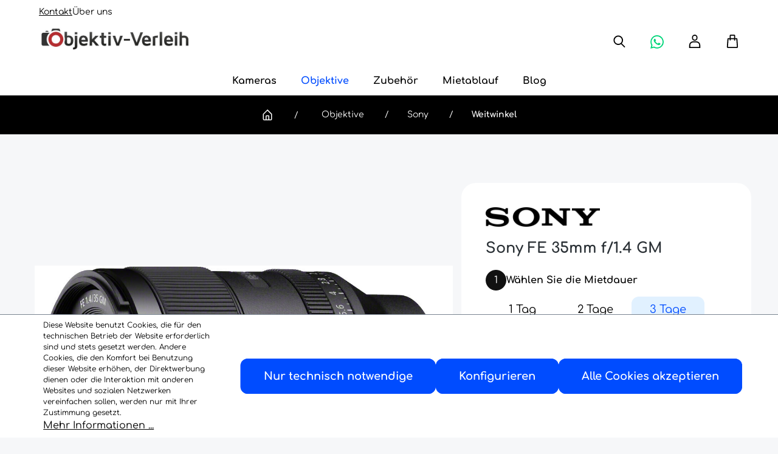

--- FILE ---
content_type: text/html; charset=UTF-8
request_url: https://www.objektiv-verleih.de/produkt/Sony-FE-35mm-f-1.4-GM/s35gm.2
body_size: 33250
content:

<!DOCTYPE html>

<html lang="de-DE"
      itemscope="itemscope"
      itemtype="https://schema.org/WebPage">

                            
    <head>
                                            <meta charset="utf-8">
            
                            <meta name="viewport"
                      content="width=device-width, initial-scale=1, shrink-to-fit=no">
            
                            <meta name="author"
                      content="">
                <meta name="robots"
                      content="index,follow">
                <meta name="revisit-after"
                      content="15 days">
                <meta name="keywords"
                      content="Sony, G-Master, GM, 35mm, mieten, leihen, Verleih, Sony FE 35mm f/1.4 GM">
                <meta name="description"
                      content="Mieten Sie das professionelle Vollformatobjektiv Sony FE 35mm f1.4 GM für günstige 19,50 €/1 Tag Deutschlandweit per Versand. Keine Mindestmietzeit.">
            
                <meta property="og:type"
          content="product">
    <meta property="og:site_name"
          content="Objektiv-verleih.de">
    <meta property="og:url"
          content="https://www.objektiv-verleih.de/detail/30da7666510c40f6920063c295e7631b">
    <meta property="og:title"
          content="Sony FE 35mm f/1.4 GM mieten">

    <meta property="og:description"
          content="Mieten Sie das professionelle Vollformatobjektiv Sony FE 35mm f1.4 GM für günstige 19,50 €/1 Tag Deutschlandweit per Versand. Keine Mindestmietzeit.">
    <meta property="og:image"
          content="https://www.objektiv-verleih.de/media/38/93/db/1709206893/sony-fe-35mm-f1-4-gm.jpg">

            <meta property="product:brand"
              content="Sony">
    
            <meta property="product:price:amount"
          content="52.84">
    <meta property="product:price:currency"
          content="EUR">
    <meta property="product:product_link"
          content="https://www.objektiv-verleih.de/detail/30da7666510c40f6920063c295e7631b">

    <meta name="twitter:card"
          content="product">
    <meta name="twitter:site"
          content="Objektiv-verleih.de">
    <meta name="twitter:title"
          content="Sony FE 35mm f/1.4 GM mieten">
    <meta name="twitter:description"
          content="Mieten Sie das professionelle Vollformatobjektiv Sony FE 35mm f1.4 GM für günstige 19,50 €/1 Tag Deutschlandweit per Versand. Keine Mindestmietzeit.">
    <meta name="twitter:image"
          content="https://www.objektiv-verleih.de/media/38/93/db/1709206893/sony-fe-35mm-f1-4-gm.jpg">

                            <meta itemprop="copyrightHolder"
                      content="Objektiv-verleih.de">
                <meta itemprop="copyrightYear"
                      content="">
                <meta itemprop="isFamilyFriendly"
                      content="false">
                <meta itemprop="image"
                      content="https://www.objektiv-verleih.de/media/14/3e/df/1709206742/logo-status.jpg">
            


                                                

                    <link rel="shortcut icon"
                  href="https://www.objektiv-verleih.de/media/97/96/3f/1710948029/win-icon.png">
        
                            
            
                
    <link rel="canonical" href="https://www.objektiv-verleih.de/produkt/sony-fe-35mm-f-1.4-gm">

                    <title itemprop="name">Sony FE 35mm f/1.4 GM mieten      | Objektiv-Verleih.de</title>
        
                                                                        <link rel="stylesheet"
                      href="https://www.objektiv-verleih.de/theme/f65fb5d2e6de5a1ce57969578a27abd0/css/all.css?1768220923">
                                    
                        <script>
        window.features = {"V6_5_0_0":true,"v6.5.0.0":true,"V6_6_0_0":false,"v6.6.0.0":false,"V6_7_0_0":false,"v6.7.0.0":false,"VUE3":false,"vue3":false,"JOIN_FILTER":false,"join.filter":false,"MEDIA_PATH":false,"media.path":false,"ES_MULTILINGUAL_INDEX":false,"es.multilingual.index":false,"STOCK_HANDLING":false,"stock.handling":false,"ASYNC_THEME_COMPILATION":false,"async.theme.compilation":false};
    </script>
        
                                                    
            <script>
                                    window.gtagActive = true;
                    window.gtagURL = 'https://www.googletagmanager.com/gtag/js?id=G-5327RWX236';
                    window.controllerName = 'product';
                    window.actionName = 'index';
                    window.trackOrders = '1';
                    window.gtagTrackingId = 'G-5327RWX236';
                    window.dataLayer = window.dataLayer || [];
                    window.gtagConfig = {
                        'anonymize_ip': '1',
                        'cookie_domain': 'none',
                        'cookie_prefix': '_swag_ga',
                    };

                    function gtag() { dataLayer.push(arguments); }
                            </script>
            
            <script>
            window.dataLayer = window.dataLayer || [];
            function gtag() { dataLayer.push(arguments); }

            (() => {
                const analyticsStorageEnabled = document.cookie.split(';').some((item) => item.trim().includes('google-analytics-enabled=1'));
                const adsEnabled = document.cookie.split(';').some((item) => item.trim().includes('google-ads-enabled=1'));

                // Always set a default consent for consent mode v2
                gtag('consent', 'default', {
                    'ad_user_data': adsEnabled ? 'granted' : 'denied',
                    'ad_storage': adsEnabled ? 'granted' : 'denied',
                    'ad_personalization': adsEnabled ? 'granted' : 'denied',
                    'analytics_storage': analyticsStorageEnabled ? 'granted' : 'denied'
                });
            })();
        </script>
            
                            
            
                
                                    <script>
                    window.useDefaultCookieConsent = true;
                </script>
                    
                                <script>
                window.activeNavigationId = '3a5b2cb4e7ae4082994757c054fbc2ab';
                window.router = {
                    'frontend.cart.offcanvas': '/checkout/offcanvas',
                    'frontend.cookie.offcanvas': '/cookie/offcanvas',
                    'frontend.checkout.finish.page': '/checkout/finish',
                    'frontend.checkout.info': '/widgets/checkout/info',
                    'frontend.menu.offcanvas': '/widgets/menu/offcanvas',
                    'frontend.cms.page': '/widgets/cms',
                    'frontend.cms.navigation.page': '/widgets/cms/navigation',
                    'frontend.account.addressbook': '/widgets/account/address-book',
                    'frontend.country.country-data': '/country/country-state-data',
                    'frontend.app-system.generate-token': '/app-system/Placeholder/generate-token',
                    };
                window.salesChannelId = '018c246e3b8d7029a450a039a10f9ac2';
            </script>
        
                                <script>
                
                window.breakpoints = {"xs":0,"sm":576,"md":768,"lg":992,"xl":1200};
            </script>
        
        
                                    
    
                            <script>
                window.themeAssetsPublicPath = 'https://www.objektiv-verleih.de/theme/018defb341a5704aa79053f4cc9d712e/assets/';
            </script>
        
                                                                                                <script type="text/javascript" src="https://www.objektiv-verleih.de/theme/f65fb5d2e6de5a1ce57969578a27abd0/js/all.js?1768220923" defer></script>
                                                            </head>

    <body class="is-ctl-product is-act-index">

                        <noscript class="noscript-main">
                
    <div role="alert"
         class="alert alert-info alert-has-icon">
                                                                        
                                                    <span class="icon icon-info">
                        <svg xmlns="http://www.w3.org/2000/svg" xmlns:xlink="http://www.w3.org/1999/xlink" width="24" height="24" viewBox="0 0 24 24"><defs><path d="M12 7c.5523 0 1 .4477 1 1s-.4477 1-1 1-1-.4477-1-1 .4477-1 1-1zm1 9c0 .5523-.4477 1-1 1s-1-.4477-1-1v-5c0-.5523.4477-1 1-1s1 .4477 1 1v5zm11-4c0 6.6274-5.3726 12-12 12S0 18.6274 0 12 5.3726 0 12 0s12 5.3726 12 12zM12 2C6.4772 2 2 6.4772 2 12s4.4772 10 10 10 10-4.4772 10-10S17.5228 2 12 2z" id="icons-default-info" /></defs><use xlink:href="#icons-default-info" fill="#758CA3" fill-rule="evenodd" /></svg>
        </span>                                                    
                                    
                    <div class="alert-content-container">
                                                    
                                    <div class="alert-content">
                                                    Um unseren Shop in vollem Umfang nutzen zu können, empfehlen wir Ihnen Javascript in Ihrem Browser zu aktivieren.
                                            </div>
                
                                                                </div>
            </div>
            </noscript>
        
                                                <header class="header-main">

            <div class="container container-header-links">
        <div class="d-flex header-main__links-wrapper">
            
            <a class="header-main__link d-none d-lg-block"
               data-ajax-modal="false"
               data-url="/widgets/cms/018c246c750a71dcb047d87b7e89c9e2" href="/widgets/cms/018c246c750a71dcb047d87b7e89c9e2" title="Contact form">
                Kontakt
            </a>
            <a href="/mietablauf/ueber-uns/" class="header-main__link">
                Über uns
            </a>
        </div>
    </div>

        <div class="container">
                            <div class="row align-items-center header-row position-relative">
                                            <div class="col-auto header-logo-col">
                                <div class="header-logo-main">
                    <a class="header-logo-main-link"
               href="/"
               title="Zur Startseite gehen">
                                    <picture class="header-logo-picture">
                                                                                
                                                                            
                                                                                    <img src="https://www.objektiv-verleih.de/media/14/3e/df/1709206742/logo-status.jpg"
                                     alt="Zur Startseite gehen"
                                     class="img-fluid header-logo-main-img">
                                                                        </picture>
                            </a>
            </div>
                        </div>
                    
                                            
                <div class="collapse"
         id="searchCollapse">
        <div class="header-search">
            <form action="/search"
                  method="get"
                  @deprecated tag:v6.6.0 - Registering plugin on selector
            "data-search-form" is deprecated. Use "data-search-widget" instead
                            data-search-form="true"
                        data-search-widget-options='{&quot;searchWidgetMinChars&quot;:2}'
            data-url="/suggest?search="
            class="header-search-form">
                                                    <div class="input-group">
                                            <span class="btn header-search-btn header-search-btn-close">
                                    <span class="icon icon-x">
                        <svg xmlns="http://www.w3.org/2000/svg" xmlns:xlink="http://www.w3.org/1999/xlink" width="24" height="24" viewBox="0 0 24 24"><defs><path d="m10.5858 12-7.293-7.2929c-.3904-.3905-.3904-1.0237 0-1.4142.3906-.3905 1.0238-.3905 1.4143 0L12 10.5858l7.2929-7.293c.3905-.3904 1.0237-.3904 1.4142 0 .3905.3906.3905 1.0238 0 1.4143L13.4142 12l7.293 7.2929c.3904.3905.3904 1.0237 0 1.4142-.3906.3905-1.0238.3905-1.4143 0L12 13.4142l-7.2929 7.293c-.3905.3904-1.0237.3904-1.4142 0-.3905-.3906-.3905-1.0238 0-1.4143L10.5858 12z" id="icons-default-x" /></defs><use xlink:href="#icons-default-x" fill="#758CA3" fill-rule="evenodd" /></svg>
        </span>                         </span>
                                                                <input type="search"
                               name="search"
                               class="form-control header-search-input"
                               autocomplete="off"
                               autocapitalize="off"
                               placeholder="Suche nach Produkten, Blogeinträgen, Autoren..."
                               aria-label="Suche nach Produkten, Blogeinträgen, Autoren..."
                               value=""
                        >
                    
                                            <button type="submit"
                                class="btn header-search-btn"
                                aria-label="Suchen">
                                <span class="header-search-icon d-lg-none">
                                    <span class="icon icon-actions icon-actions-objektiv-icon-search">
                        <svg id="objektiv-icon-search" xmlns="http://www.w3.org/2000/svg" width="24" height="24" viewBox="0 0 24 24">
    <rect id="Rectangle_3402" data-name="Rectangle 3402" width="24" height="24" fill="#fff" opacity="0"/>
    <path id="Path_16087" data-name="Path 16087"
          d="M23272.357,18972.475a8.5,8.5,0,1,1,1.5-1.33l6.043,6.045-1.412,1.414ZM23261,18965.5a6.5,6.5,0,1,0,6.5-6.5A6.508,6.508,0,0,0,23261,18965.5Z"
          transform="translate(-23257.449 -18955.449)" fill="#273647"/>
</svg>

        </span>                                </span>
                        </button>
                                    </div>
            
                                </form>
        </div>
    </div>

                        
                                            <div class="col-auto me-auto order-1 order-sm-2 header-actions-col position-absolute end-0">
                            <div class="row g-0">
                                                                    <div class="col-auto">
                                        <div class="search-toggle">
                                            <button class="btn header-actions-btn search-toggle-btn js-search-toggle-btn collapsed"
                                                    type="button"
                                                    data-bs-toggle="collapse"
                                                    data-bs-target="#searchCollapse"
                                                    aria-expanded="false"
                                                    aria-controls="searchCollapse"
                                                    aria-label="Suchen">
                                                <span class="icon icon-actions icon-actions-objektiv-icon-search">
                        <svg id="objektiv-icon-search" xmlns="http://www.w3.org/2000/svg" width="24" height="24" viewBox="0 0 24 24">
    <rect id="Rectangle_3402" data-name="Rectangle 3402" width="24" height="24" fill="#fff" opacity="0"/>
    <path id="Path_16087" data-name="Path 16087"
          d="M23272.357,18972.475a8.5,8.5,0,1,1,1.5-1.33l6.043,6.045-1.412,1.414ZM23261,18965.5a6.5,6.5,0,1,0,6.5-6.5A6.508,6.508,0,0,0,23261,18965.5Z"
          transform="translate(-23257.449 -18955.449)" fill="#273647"/>
</svg>

        </span>                                            </button>
                                        </div>
                                    </div>
                                
                                                                    <div class="col-auto">
                                        <a class="whatsapp-hover"
                                           target="_blank"
                                           href="https://api.whatsapp.com/send/?phone=491627193669&amp;text&amp;type=phone_number&amp;app_absent=0">
                                            <span class="icon icon-global icon-global-ct-icon-whatsapp">
                        <svg class="whatsapp-icon" id="ct-icon-whatsapp" xmlns="http://www.w3.org/2000/svg" xmlns:xlink="http://www.w3.org/1999/xlink" width="24" height="24.096" viewBox="0 0 24 24.096">
  <defs>
    <clipPath id="clip-path">
      <rect id="Rectangle_3480" data-name="Rectangle 3480" width="24" height="24.096" fill="#00D579"/>
    </clipPath>
  </defs>
  <g id="Group_1055" data-name="Group 1055" clip-path="url(#clip-path)">
    <path id="Path_16230" data-name="Path 16230" d="M0,24.1l.48-1.755c.386-1.411.776-2.822,1.154-4.236a.549.549,0,0,0-.044-.369,11.755,11.755,0,0,1-1.4-4.355A11.661,11.661,0,0,1,2.722,4.5,11.607,11.607,0,0,1,10.459.11,11.857,11.857,0,0,1,23.547,8.825a11.54,11.54,0,0,1-2.511,10.964,11.409,11.409,0,0,1-6.52,3.846,11.725,11.725,0,0,1-7.922-1.06.72.72,0,0,0-.556-.059Q3.123,23.292.2,24.054c-.052.014-.106.022-.2.041m2.869-2.848c.1-.016.142-.019.187-.031,1.075-.281,2.152-.554,3.223-.851a.735.735,0,0,1,.632.085A9.706,9.706,0,0,0,13.271,21.8a9.658,9.658,0,0,0,7-4.314,9.59,9.59,0,0,0,1.454-7.72A9.923,9.923,0,0,0,10.087,2.207,9.692,9.692,0,0,0,3.081,7.662a9.6,9.6,0,0,0-.74,6.433,10.329,10.329,0,0,0,1.4,3.338A.521.521,0,0,1,3.8,17.8c-.14.57-.3,1.134-.456,1.7s-.31,1.144-.474,1.75" transform="translate(0 0.001)" fill="#25d366"/>
    <path id="Path_16231" data-name="Path 16231" d="M128.9,136.378c.513-.13.757.19.936.663.266.7.563,1.393.864,2.082a.773.773,0,0,1-.157.808c-.185.262-.4.5-.607.748s-.227.364-.079.612a8.245,8.245,0,0,0,4.15,3.561.448.448,0,0,0,.562-.155q.438-.538.872-1.08c.243-.3.381-.363.728-.2.789.364,1.568.75,2.351,1.127a.493.493,0,0,1,.3.532,2.341,2.341,0,0,1-1.8,2.365,3.575,3.575,0,0,1-2.42-.023,11.027,11.027,0,0,1-5.176-3.234,12.529,12.529,0,0,1-2.336-3.28,3.6,3.6,0,0,1-.014-3.262,5.036,5.036,0,0,1,.718-.952,1.232,1.232,0,0,1,1.116-.309" transform="translate(-120.718 -129.93)" fill="#25d366"/>
  </g>
</svg>

        </span>
                                        </a>
                                    </div>
                                
                                
                                                                    <div class="col-auto">
                                        <div class="account-menu">
                                                <div class="dropdown">
            <button class="btn account-menu-btn header-actions-btn"
            type="button"
            id="accountWidget"
                            data-offcanvas-account-menu="true"
                        data-bs-toggle="dropdown"
            aria-haspopup="true"
            aria-expanded="false"
            aria-label="Ihr Konto"
            title="Ihr Konto">

        <span class="icon icon-actions icon-actions-objektiv-icon-avatar">
                        <svg id="objektiv-icon-avatar" xmlns="http://www.w3.org/2000/svg" width="24" height="24.002" viewBox="0 0 24 24.002">
  <rect id="Rectangle_3405" data-name="Rectangle 3405" width="24" height="24" opacity="0"/>
  <path id="Path_16089" data-name="Path 16089" d="M23097,18981v-5a7,7,0,0,1,7-7h6a7,7,0,0,1,7,7v5Zm2-5v3h16v-3a5,5,0,0,0-5-5h-6A5.006,5.006,0,0,0,23099,18976Zm3-13v-1a5,5,0,0,1,10,0v1a5,5,0,0,1-10,0Zm2-1v1a3,3,0,0,0,6,0v-1a3,3,0,0,0-6,0Z" transform="translate(-23095 -18957)" fill="#273647"/>
</svg>

        </span>            </button>

                    <div class="dropdown-menu dropdown-menu-end account-menu-dropdown js-account-menu-dropdown"
                 aria-labelledby="accountWidget">
                

        
            <div class="offcanvas-header">
                            <button class="btn btn-light offcanvas-close js-offcanvas-close">
                        <span class="icon icon-x icon-md">
                        <svg xmlns="http://www.w3.org/2000/svg" xmlns:xlink="http://www.w3.org/1999/xlink" width="24" height="24" viewBox="0 0 24 24"><use xlink:href="#icons-default-x" fill="#758CA3" fill-rule="evenodd" /></svg>
        </span>
                                            Menü schließen
                                    </button>
                    </div>
    
            <div class="offcanvas-body">
                <div class="account-menu">
                                    <div class="dropdown-header account-menu-header">
                    Ihr Konto
                </div>
                    
                                    <div class="account-menu-login">
                                            <a href="/account/login"
                           title="Anmelden"
                           class="btn btn-primary account-menu-login-button">
                            Anmelden
                        </a>
                    
                        <div class="account-menu-register">
        oder <a href="/account/login"
                                                        title="Registrieren">Registrieren</a>
    </div>
                </div>
                    
                    <div class="account-menu-links">
                                </div>
            </div>
        </div>
                </div>
            </div>
                                        </div>
                                    </div>
                                
                                                                    <div class="col-auto">
                                        <div class="header-cart"
                                                                                                    data-offcanvas-cart="true"
                                                                                        >
                                            <a class="btn header-cart-btn header-actions-btn"
                                               href="/checkout/cart"
                                               data-cart-widget="true"
                                               title="Warenkorb"
                                               aria-label="Warenkorb">
                                                    <span class="header-cart-icon">
        <span class="icon icon-actions icon-actions-objektiv-icon-bag">
                        <svg id="objektiv-icon-bag" xmlns="http://www.w3.org/2000/svg" width="24" height="24.004" viewBox="0 0 24 24.004">
  <rect id="Rectangle_3401" data-name="Rectangle 3401" width="24" height="24" fill="#fff" opacity="0"/>
  <path id="Path_16088" data-name="Path 16088" d="M23315,18983a1.993,1.993,0,0,1-2-1.984l1-13.855a1.991,1.991,0,0,1,2-1.979l2,0V18961a2,2,0,0,1,2-2h6a2,2,0,0,1,2,2v4.207l2.008,0a1.989,1.989,0,0,1,2,1.979l.988,13.832a1.993,1.993,0,0,1-2,1.984Zm1-15.764-.99,13.762h15.986l-.984-13.744v-.053l-2.008,0v2.3h-2v-2.3l-6-.008v2.307h-2v-2.311l-2,0Zm10.006-2.039v-4.2h-6v4.193Z" transform="translate(-23311 -18959)" fill="#273647"/>
</svg>

        </span>    </span>
                                                </a>
                                        </div>
                                    </div>
                                
                                <div class="col-auto d-sm-block d-lg-none">
                                                                            <div class="nav-main-toggle">
                                                                                            <button
                                                        class="btn nav-main-toggle-btn header-actions-btn"
                                                        type="button"
                                                                                                                    data-offcanvas-menu="true"
                                                                                                                aria-label="Menü"
                                                >
                                                                                                            <span class="icon icon-stack">
                        <svg xmlns="http://www.w3.org/2000/svg" xmlns:xlink="http://www.w3.org/1999/xlink" width="24" height="24" viewBox="0 0 24 24"><defs><path d="M3 13c-.5523 0-1-.4477-1-1s.4477-1 1-1h18c.5523 0 1 .4477 1 1s-.4477 1-1 1H3zm0-7c-.5523 0-1-.4477-1-1s.4477-1 1-1h18c.5523 0 1 .4477 1 1s-.4477 1-1 1H3zm0 14c-.5523 0-1-.4477-1-1s.4477-1 1-1h18c.5523 0 1 .4477 1 1s-.4477 1-1 1H3z" id="icons-default-stack" /></defs><use xlink:href="#icons-default-stack" fill="#758CA3" fill-rule="evenodd" /></svg>
        </span>                                                                                                    </button>
                                                                                    </div>
                                                                    </div>
                            </div>
                        </div>
                                    </div>
                    </div>

            <div class="main-navigation"
         id="mainNavigation"
         data-flyout-menu="true">
            <div class="container">
        <div class="main-navigation-wrapper">
            <div class="navigation-buttons-container">
                <div class="navigation-button--prev navigation-button">
                    <span class="icon icon-global icon-global-objektiv-icon-arrow-large-left">
                        <svg id="objektiv-icon-arrow-large-left" xmlns="http://www.w3.org/2000/svg" width="24" height="24" viewBox="0 0 24 24">
  <rect id="Rectangle_3409" data-name="Rectangle 3409" width="24" height="24" transform="translate(24 24) rotate(180)" fill="#fff" opacity="0"/>
  <path id="Union_59" data-name="Union 59" d="M23089.391,18905.865l6.076-6.082-.006-.006.258-.246.74-.74.018.02.33-.314,7.475,7.322-1.416,1.416-5.988-6.031-6.072,6.076Z" transform="translate(-18890.777 23108.887) rotate(-90)" fill="#273647"/>
</svg>

        </span>                </div>

                <div class="navigation-button--next navigation-button">
                    <span class="icon icon-global icon-global-objektiv-icon-arrow-large-right">
                        <svg id="ct-icon-arrow-large-right" xmlns="http://www.w3.org/2000/svg" width="24" height="24" viewBox="0 0 24 24">
  <rect id="Rectangle_3411" data-name="Rectangle 3411" width="24" height="24" fill="#fff" opacity="0"/>
  <path id="Path_16109" fill="#000" data-name="Path 16109" d="M22981.5,18905.975l6.076-6.082-.006-.006.258-.246.74-.74.02.018.328-.312,7.473,7.324-1.414,1.414-5.986-6.029-6.074,6.074Z" transform="translate(18914.887 -22977) rotate(90)"/>
</svg>

        </span>                </div>
            </div>
                            <nav class="nav main-navigation-menu"
                     itemscope="itemscope"
                     itemtype="http://schema.org/SiteNavigationElement">
                    
                                                                        <a class="nav-link main-navigation-link home-link"
                               href="/"
                               itemprop="url"
                               title="Home">
                                <div class="main-navigation-link-text">
                                    <span itemprop="name">Home</span>
                                </div>
                            </a>
                                            
                                            
                        
                            
                                                        
                                                                                                <a class="nav-link main-navigation-link "
                                       href="https://www.objektiv-verleih.de/kameras/"
                                       itemprop="url"
                                       data-flyout-menu-trigger="65e0cf167ad1476abd06fa12cf8228c9"                                                                                   title="Kameras">
                                        <div class="main-navigation-link-text">
                                            <span itemprop="name" class="">Kameras</span>
                                        </div>
                                    </a>
                                                                                    
                            
                                                        
                                                                                                <a class="nav-link main-navigation-link active "
                                       href="https://www.objektiv-verleih.de/objektive/"
                                       itemprop="url"
                                       data-flyout-menu-trigger="05e25d46c26e472f98332078f5969d52"                                                                                   title="Objektive">
                                        <div class="main-navigation-link-text">
                                            <span itemprop="name" class="">Objektive</span>
                                        </div>
                                    </a>
                                                                                    
                            
                                                        
                                                                                                <a class="nav-link main-navigation-link "
                                       href="https://www.objektiv-verleih.de/zubehoer/"
                                       itemprop="url"
                                       data-flyout-menu-trigger="5e65929a953845808d0d7b09c5f71f9d"                                                                                   title="Zubehör">
                                        <div class="main-navigation-link-text">
                                            <span itemprop="name" class="">Zubehör</span>
                                        </div>
                                    </a>
                                                                                    
                            
                                                        
                                                                                                <a class="nav-link main-navigation-link "
                                       href="https://www.objektiv-verleih.de/mietablauf/"
                                       itemprop="url"
                                       data-flyout-menu-trigger="7bf75a0950824887bf66a27cf4edf5b7"                                                                                   title="Mietablauf">
                                        <div class="main-navigation-link-text">
                                            <span itemprop="name" class="">Mietablauf</span>
                                        </div>
                                    </a>
                                                                                    
                            
                                                        
                                                                                                <a class="nav-link main-navigation-link "
                                       href="https://www.objektiv-verleih.de/blog/"
                                       itemprop="url"
                                                                                                                          title="Blog">
                                        <div class="main-navigation-link-text">
                                            <span itemprop="name" class="">Blog</span>
                                        </div>
                                    </a>
                                                                                                                        </nav>
                    </div>
    </div>

                                                                                                                                                                                                                                                                                                                            
                                <div class="navigation-flyouts">
                                    
                                        <div class="navigation-flyout has-flyout"
         data-flyout-menu-id="65e0cf167ad1476abd06fa12cf8228c9">
                                                <div class="to-category">
            <div class="container">
                <div class="row navigation-flyout-bar">
                                        <div class="col">
                        <div class="navigation-flyout-category-link">
                                                                                                <a class="nav-link"
                                       href="https://www.objektiv-verleih.de/kameras/"
                                       itemprop="url"
                                       title="Kameras">
                                                                                    Zur Kategorie Kameras
                                            <svg id="objektiv-icon-arrow-long-right" xmlns="http://www.w3.org/2000/svg"
                                                 width="24" height="24" viewBox="0 0 24 24">
                                                <rect id="Rectangle_3415" data-name="Rectangle 3415" width="24"
                                                      height="24" transform="translate(0 24) rotate(-90)" fill="#fff"
                                                      opacity="0"/>
                                                <path id="Path_16103" data-name="Path 16103"
                                                      d="M22833.486,18917.088v-19.828l-5.072,5.072-1.416-1.41,6.082-6.082-.006-.006.27-.256.729-.73.016.016.328-.312,7.475,7.326-1.416,1.416-4.986-5.027v19.822Z"
                                                      transform="translate(18917.445 -22822.445) rotate(90)"
                                                      fill="#fff"/>
                                            </svg>
                                                                            </a>
                                                                                    </div>
                    </div>

                                            <div class="col-auto">
                            <div class="navigation-flyout-close js-close-flyout-menu">
                                                                                                            <span class="icon icon-x">
                        <svg xmlns="http://www.w3.org/2000/svg" xmlns:xlink="http://www.w3.org/1999/xlink" width="24" height="24" viewBox="0 0 24 24"><use xlink:href="#icons-default-x" fill="#758CA3" fill-rule="evenodd" /></svg>
        </span>                                                                                                </div>
                        </div>
                                    </div>
            </div>
                    </div>
    
        <div class="navigation-flyout-content container">
                    <div class="row navigation-flyout-categories">
                                    
                
    <div class="col-3 navigation-flyout-categories is-level-0">
                                            
                        
                            <div class="navigation-flyout-col">
                                                                        <a class="nav-item nav-link navigation-flyout-link is-level-0"
                               data-id="17692c49a1434822be072f6502a409e8"
                               href="https://www.objektiv-verleih.de/kameras/canon/"
                               itemprop="url"
                                                              title="Canon">
                                <span itemprop="name">Canon</span>
                                <span class="nav-link-arrow ms-3">
                                   &#10095
                                </span>
                            </a>
                                                            </div>
                                                        
                        
                            <div class="navigation-flyout-col">
                                                                        <a class="nav-item nav-link navigation-flyout-link is-level-0"
                               data-id="2aad2995b51e473398993be766e56983"
                               href="https://www.objektiv-verleih.de/kameras/nikon/"
                               itemprop="url"
                                                              title="Nikon">
                                <span itemprop="name">Nikon</span>
                                <span class="nav-link-arrow ms-3">
                                   &#10095
                                </span>
                            </a>
                                                            </div>
                                                        
                        
                            <div class="navigation-flyout-col">
                                                                        <a class="nav-item nav-link navigation-flyout-link is-level-0"
                               data-id="638e543f423447baadc45a9fd2cc82f9"
                               href="https://www.objektiv-verleih.de/kameras/sony/"
                               itemprop="url"
                                                              title="Sony">
                                <span itemprop="name">Sony</span>
                                <span class="nav-link-arrow ms-3">
                                   &#10095
                                </span>
                            </a>
                                                            </div>
                        </div>

    <div class="col-9 navigation-flyout-categories-wrapper is-level-1">
                            
    <div
            class="row navigation-flyout-categories is-level-1"
            data-parentId="17692c49a1434822be072f6502a409e8"
    >
                                            
                <div class="navigation-flyout-col ">
                                    <a class="nav-item nav-link navigation-flyout-link is-level-1                               "
                   href="https://www.objektiv-verleih.de/kameras/canon/canon-eos-r5-mark-ii/"
                   itemprop="url"
                                      title="Canon EOS R5 Mark II">

                                                                
                                                                
                        
                        
    
    
    
        
                
        
                
                    
            <img src="https://www.objektiv-verleih.de/media/fd/a1/ff/1741270703/k-canon_eos_r5_ii.jpg"                             srcset="https://www.objektiv-verleih.de/thumbnail/fd/a1/ff/1741270703/k-canon_eos_r5_ii_1920x1920.jpg 1920w, https://www.objektiv-verleih.de/thumbnail/fd/a1/ff/1741270703/k-canon_eos_r5_ii_800x800.jpg 800w, https://www.objektiv-verleih.de/thumbnail/fd/a1/ff/1741270703/k-canon_eos_r5_ii_400x400.jpg 400w"                                 sizes="310px"
                                         class="nav-item-teaser" data-object-fit="cover" loading="lazy"        />
                                            <span itemprop="name">Canon EOS R5 Mark II</span>
                </a>
                        </div>
                                            
                <div class="navigation-flyout-col ">
                                    <a class="nav-item nav-link navigation-flyout-link is-level-1                               "
                   href="https://www.objektiv-verleih.de/kameras/canon/canon-eos-r5/"
                   itemprop="url"
                                      title="Canon EOS R5">

                                                                
                                                                
                        
                        
    
    
    
        
        
            <img src="https://www.objektiv-verleih.de/media/1f/13/55/1709206787/k-canon_eos_r5.jpg"                          class="nav-item-teaser" title="k-canon_eos_r5" data-object-fit="cover" loading="lazy"        />
                                            <span itemprop="name">Canon EOS R5</span>
                </a>
                        </div>
                                            
                <div class="navigation-flyout-col ">
                                    <a class="nav-item nav-link navigation-flyout-link is-level-1                               "
                   href="https://www.objektiv-verleih.de/kameras/canon/canon-eos-r5-c/"
                   itemprop="url"
                                      title="Canon EOS R5 C">

                                                                
                                                                
                        
                        
    
    
    
        
        
            <img src="https://www.objektiv-verleih.de/media/e4/11/d9/1709206808/canon-eos-r5-c22c1DUDMocds5.jpg"                          class="nav-item-teaser" title="canon-eos-r5-c22c1DUDMocds5" data-object-fit="cover" loading="lazy"        />
                                            <span itemprop="name">Canon EOS R5 C</span>
                </a>
                        </div>
                                            
                <div class="navigation-flyout-col ">
                                    <a class="nav-item nav-link navigation-flyout-link is-level-1                               "
                   href="https://www.objektiv-verleih.de/kameras/canon/canon-eos-r6-mark-ii/"
                   itemprop="url"
                                      title="Canon EOS R6 Mark II">

                                                                
                                                                
                        
                        
    
    
    
        
        
            <img src="https://www.objektiv-verleih.de/media/1c/d7/17/1709206808/k-canon-eos-r6-ii.jpg"                          class="nav-item-teaser" title="k-canon-eos-r6-ii" data-object-fit="cover" loading="lazy"        />
                                            <span itemprop="name">Canon EOS R6 Mark II</span>
                </a>
                        </div>
                                            
                <div class="navigation-flyout-col ">
                                    <a class="nav-item nav-link navigation-flyout-link is-level-1                               "
                   href="https://www.objektiv-verleih.de/kameras/canon/canon-eos-r6/"
                   itemprop="url"
                                      title="Canon EOS R6">

                                                                
                                                                
                        
                        
    
    
    
        
        
            <img src="https://www.objektiv-verleih.de/media/71/8d/d8/1709206788/k-canon_eos_r6.jpg"                          class="nav-item-teaser" title="k-canon_eos_r6" data-object-fit="cover" loading="lazy"        />
                                            <span itemprop="name">Canon EOS R6</span>
                </a>
                        </div>
                                            
                <div class="navigation-flyout-col ">
                                    <a class="nav-item nav-link navigation-flyout-link is-level-1                               "
                   href="https://www.objektiv-verleih.de/kameras/canon/canon-eos-r/"
                   itemprop="url"
                                      title="Canon EOS R">

                                                                
                                                                
                        
                        
    
    
    
        
        
            <img src="https://www.objektiv-verleih.de/media/74/9f/19/1709206703/k-canon_eos_r.jpg"                          class="nav-item-teaser" title="k-canon_eos_r" data-object-fit="cover" loading="lazy"        />
                                            <span itemprop="name">Canon EOS R</span>
                </a>
                        </div>
                                            
                <div class="navigation-flyout-col ">
                                    <a class="nav-item nav-link navigation-flyout-link is-level-1                               "
                   href="https://www.objektiv-verleih.de/kameras/canon/canon-eos-5d-mark-iv/"
                   itemprop="url"
                                      title="Canon EOS 5D Mark IV">

                                                                
                                                                
                        
                        
    
    
    
        
        
            <img src="https://www.objektiv-verleih.de/media/14/23/de/1709206704/k-canon_eos_5d_mark_iv_foto.jpg"                          class="nav-item-teaser" title="k-canon_eos_5d_mark_iv_foto" data-object-fit="cover" loading="lazy"        />
                                            <span itemprop="name">Canon EOS 5D Mark IV</span>
                </a>
                        </div>
            </div>
                            
    <div
            class="row navigation-flyout-categories is-level-1"
            data-parentId="2aad2995b51e473398993be766e56983"
    >
                                            
                <div class="navigation-flyout-col ">
                                    <a class="nav-item nav-link navigation-flyout-link is-level-1                               "
                   href="https://www.objektiv-verleih.de/kameras/nikon/nikon-z8/"
                   itemprop="url"
                                      title="Nikon Z8">

                                                                
                                                                
                        
                        
    
    
    
        
        
            <img src="https://www.objektiv-verleih.de/media/bd/d7/7d/1709206810/k-nikon-z8.jpg"                          class="nav-item-teaser" title="k-nikon-z8" data-object-fit="cover" loading="lazy"        />
                                            <span itemprop="name">Nikon Z8</span>
                </a>
                        </div>
                                            
                <div class="navigation-flyout-col ">
                                    <a class="nav-item nav-link navigation-flyout-link is-level-1                               "
                   href="https://www.objektiv-verleih.de/kameras/nikon/nikon-z6-iii/"
                   itemprop="url"
                                      title="Nikon Z6 III">

                                                                
                                                                
                        
                        
    
    
    
        
                
        
                
                    
            <img src="https://www.objektiv-verleih.de/media/5d/c3/94/1731942098/nikon-z-6iii-body-klein.jpg"                             srcset="https://www.objektiv-verleih.de/thumbnail/5d/c3/94/1731942098/nikon-z-6iii-body-klein_1920x1920.jpg 1920w, https://www.objektiv-verleih.de/thumbnail/5d/c3/94/1731942098/nikon-z-6iii-body-klein_800x800.jpg 800w, https://www.objektiv-verleih.de/thumbnail/5d/c3/94/1731942098/nikon-z-6iii-body-klein_400x400.jpg 400w"                                 sizes="310px"
                                         class="nav-item-teaser" data-object-fit="cover" loading="lazy"        />
                                            <span itemprop="name">Nikon Z6 III</span>
                </a>
                        </div>
                                            
                <div class="navigation-flyout-col ">
                                    <a class="nav-item nav-link navigation-flyout-link is-level-1                               "
                   href="https://www.objektiv-verleih.de/kameras/nikon/nikon-z6-ii/"
                   itemprop="url"
                                      title="Nikon Z6 II">

                                                                
                                                                
                        
                        
    
    
    
        
        
            <img src="https://www.objektiv-verleih.de/media/bf/dc/6d/1709206809/k-nikon-z6ii.jpg"                          class="nav-item-teaser" title="k-nikon-z6ii" data-object-fit="cover" loading="lazy"        />
                                            <span itemprop="name">Nikon Z6 II</span>
                </a>
                        </div>
                                            
                <div class="navigation-flyout-col ">
                                    <a class="nav-item nav-link navigation-flyout-link is-level-1                               "
                   href="https://www.objektiv-verleih.de/kameras/nikon/nikon-d850/"
                   itemprop="url"
                                      title="Nikon D850">

                                                                
                                                                
                        
                        
    
    
    
        
        
            <img src="https://www.objektiv-verleih.de/media/09/82/e3/1709206711/k-nikon_d810.jpg"                          class="nav-item-teaser" title="k-nikon_d810" data-object-fit="cover" loading="lazy"        />
                                            <span itemprop="name">Nikon D850</span>
                </a>
                        </div>
                                            
                <div class="navigation-flyout-col ">
                                    <a class="nav-item nav-link navigation-flyout-link is-level-1                               "
                   href="https://www.objektiv-verleih.de/kameras/nikon/nikon-d780/"
                   itemprop="url"
                                      title="Nikon D780">

                                                                
                                                                
                        
                        
    
    
    
        
        
            <img src="https://www.objektiv-verleih.de/media/02/21/dd/1709206789/k-nikon_d780.jpg"                          class="nav-item-teaser" title="k-nikon_d780" data-object-fit="cover" loading="lazy"        />
                                            <span itemprop="name">Nikon D780</span>
                </a>
                        </div>
            </div>
                            
    <div
            class="row navigation-flyout-categories is-level-1"
            data-parentId="638e543f423447baadc45a9fd2cc82f9"
    >
                                            
                <div class="navigation-flyout-col ">
                                    <a class="nav-item nav-link navigation-flyout-link is-level-1                               "
                   href="https://www.objektiv-verleih.de/kameras/sony/sony-alpha-7-iv/"
                   itemprop="url"
                                      title="Sony Alpha 7 IV">

                                                                
                                                                
                        
                        
    
    
    
        
        
            <img src="https://www.objektiv-verleih.de/media/38/53/9a/1709206806/k-sony_alpha_7_iv.jpg"                          class="nav-item-teaser" title="k-sony_alpha_7_iv" data-object-fit="cover" loading="lazy"        />
                                            <span itemprop="name">Sony Alpha 7 IV</span>
                </a>
                        </div>
                                            
                <div class="navigation-flyout-col ">
                                    <a class="nav-item nav-link navigation-flyout-link is-level-1                               "
                   href="https://www.objektiv-verleih.de/kameras/sony/sony-alpha-7r-iv/"
                   itemprop="url"
                                      title="Sony Alpha 7R IV">

                                                                
                                                                
                        
                        
    
    
    
        
        
            <img src="https://www.objektiv-verleih.de/media/74/6e/g0/1709206897/sony-alpha-7r-iv-mieten.jpg"                          class="nav-item-teaser" title="sony-alpha-7r-iv-mieten" data-object-fit="cover" loading="lazy"        />
                                            <span itemprop="name">Sony Alpha 7R IV</span>
                </a>
                        </div>
                                            
                <div class="navigation-flyout-col ">
                                    <a class="nav-item nav-link navigation-flyout-link is-level-1                               "
                   href="https://www.objektiv-verleih.de/kameras/sony/sony-fx3/"
                   itemprop="url"
                                      title="Sony FX3">

                                                                
                                                                
                        
                        
    
    
    
        
                
        
                
                    
            <img src="https://www.objektiv-verleih.de/media/19/07/db/1736783031/sony-fx3-mieten.jpg"                             srcset="https://www.objektiv-verleih.de/thumbnail/19/07/db/1736783031/sony-fx3-mieten_280x280.jpg 280w, https://www.objektiv-verleih.de/thumbnail/19/07/db/1736783031/sony-fx3-mieten_1920x1920.jpg 1920w, https://www.objektiv-verleih.de/thumbnail/19/07/db/1736783031/sony-fx3-mieten_800x800.jpg 800w, https://www.objektiv-verleih.de/thumbnail/19/07/db/1736783031/sony-fx3-mieten_400x400.jpg 400w"                                 sizes="310px"
                                         class="nav-item-teaser" data-object-fit="cover" loading="lazy"        />
                                            <span itemprop="name">Sony FX3</span>
                </a>
                        </div>
                                            
                <div class="navigation-flyout-col ">
                                    <a class="nav-item nav-link navigation-flyout-link is-level-1                               "
                   href="https://www.objektiv-verleih.de/kameras/sony/sony-alpha-7s-iii/"
                   itemprop="url"
                                      title="Sony Alpha 7s III">

                                                                
                                                                
                        
                        
    
    
    
        
        
            <img src="https://www.objektiv-verleih.de/media/44/77/4d/1709206789/k-sony_alpha_7s_iii.jpg"                          class="nav-item-teaser" title="k-sony_alpha_7s_iii" data-object-fit="cover" loading="lazy"        />
                                            <span itemprop="name">Sony Alpha 7s III</span>
                </a>
                        </div>
                                            
                <div class="navigation-flyout-col ">
                                    <a class="nav-item nav-link navigation-flyout-link is-level-1                               "
                   href="https://www.objektiv-verleih.de/kameras/sony/sony-alpha-7r-iii/"
                   itemprop="url"
                                      title="Sony Alpha 7R III">

                                                                
                                                                
                        
                        
    
    
    
        
        
            <img src="https://www.objektiv-verleih.de/media/e6/04/07/1709206712/k-sony_alpha_7r_iii.jpg"                          class="nav-item-teaser" title="k-sony_alpha_7r_iii" data-object-fit="cover" loading="lazy"        />
                                            <span itemprop="name">Sony Alpha 7R III</span>
                </a>
                        </div>
                                            
                <div class="navigation-flyout-col ">
                                    <a class="nav-item nav-link navigation-flyout-link is-level-1                               "
                   href="https://www.objektiv-verleih.de/kameras/sony/sony-alpha-7-iii/"
                   itemprop="url"
                                      title="Sony Alpha 7 III">

                                                                
                                                                
                        
                        
    
    
    
        
        
            <img src="https://www.objektiv-verleih.de/media/69/fe/4a/1709206744/k-sony_alpha_7_iii.jpg"                          class="nav-item-teaser" title="k-sony_alpha_7_iii" data-object-fit="cover" loading="lazy"        />
                                            <span itemprop="name">Sony Alpha 7 III</span>
                </a>
                        </div>
                                            
                <div class="navigation-flyout-col ">
                                    <a class="nav-item nav-link navigation-flyout-link is-level-1                               "
                   href="https://www.objektiv-verleih.de/kameras/sony/sony-alpha-7r-v/"
                   itemprop="url"
                                      title="Sony Alpha 7R V">

                                                                
                                                                
                        
                        
    
    
    
        
        
            <img src="https://www.objektiv-verleih.de/media/46/c7/bb/1709206806/k-sony_alpha_7r_iv.jpg"                          class="nav-item-teaser" title="k-sony_alpha_7r_iv" data-object-fit="cover" loading="lazy"        />
                                            <span itemprop="name">Sony Alpha 7R V</span>
                </a>
                        </div>
            </div>
            </div>
                            </div>
            </div>
                </div>
                                            
                                        <div class="navigation-flyout has-flyout"
         data-flyout-menu-id="05e25d46c26e472f98332078f5969d52">
                                                <div class="to-category">
            <div class="container">
                <div class="row navigation-flyout-bar">
                                        <div class="col">
                        <div class="navigation-flyout-category-link">
                                                                                                <a class="nav-link"
                                       href="https://www.objektiv-verleih.de/objektive/"
                                       itemprop="url"
                                       title="Objektive">
                                                                                    Zur Kategorie Objektive
                                            <svg id="objektiv-icon-arrow-long-right" xmlns="http://www.w3.org/2000/svg"
                                                 width="24" height="24" viewBox="0 0 24 24">
                                                <rect id="Rectangle_3415" data-name="Rectangle 3415" width="24"
                                                      height="24" transform="translate(0 24) rotate(-90)" fill="#fff"
                                                      opacity="0"/>
                                                <path id="Path_16103" data-name="Path 16103"
                                                      d="M22833.486,18917.088v-19.828l-5.072,5.072-1.416-1.41,6.082-6.082-.006-.006.27-.256.729-.73.016.016.328-.312,7.475,7.326-1.416,1.416-4.986-5.027v19.822Z"
                                                      transform="translate(18917.445 -22822.445) rotate(90)"
                                                      fill="#fff"/>
                                            </svg>
                                                                            </a>
                                                                                    </div>
                    </div>

                                            <div class="col-auto">
                            <div class="navigation-flyout-close js-close-flyout-menu">
                                                                                                            <span class="icon icon-x">
                        <svg xmlns="http://www.w3.org/2000/svg" xmlns:xlink="http://www.w3.org/1999/xlink" width="24" height="24" viewBox="0 0 24 24"><use xlink:href="#icons-default-x" fill="#758CA3" fill-rule="evenodd" /></svg>
        </span>                                                                                                </div>
                        </div>
                                    </div>
            </div>
                    </div>
    
        <div class="navigation-flyout-content container">
                    <div class="row navigation-flyout-categories">
                                    
                
    <div class="col-3 navigation-flyout-categories is-level-0">
                                            
                        
                            <div class="navigation-flyout-col">
                                                                        <a class="nav-item nav-link navigation-flyout-link is-level-0"
                               data-id="5ba43c2e2ab341f4abf8129049c90a72"
                               href="https://www.objektiv-verleih.de/objektive/canon/"
                               itemprop="url"
                                                              title="Canon">
                                <span itemprop="name">Canon</span>
                                <span class="nav-link-arrow ms-3">
                                   &#10095
                                </span>
                            </a>
                                                            </div>
                                                        
                        
                            <div class="navigation-flyout-col">
                                                                        <a class="nav-item nav-link navigation-flyout-link is-level-0"
                               data-id="ea53f3cf663c4d0d9b0c171214bbf511"
                               href="https://www.objektiv-verleih.de/objektive/nikon/"
                               itemprop="url"
                                                              title="Nikon">
                                <span itemprop="name">Nikon</span>
                                <span class="nav-link-arrow ms-3">
                                   &#10095
                                </span>
                            </a>
                                                            </div>
                                                        
                        
                            <div class="navigation-flyout-col">
                                                                        <a class="nav-item nav-link navigation-flyout-link is-level-0 active"
                               data-id="59d53d170e8a4b9aa79b83f7fc4af335"
                               href="https://www.objektiv-verleih.de/objektive/sony/"
                               itemprop="url"
                                                              title="Sony">
                                <span itemprop="name">Sony</span>
                                <span class="nav-link-arrow ms-3">
                                   &#10095
                                </span>
                            </a>
                                                            </div>
                                                        
                        
                            <div class="navigation-flyout-col">
                                                                        <a class="nav-item nav-link navigation-flyout-link is-level-0"
                               data-id="d137592337c44d03b634e184f95b9d32"
                               href="https://www.objektiv-verleih.de/objektive/sigma/"
                               itemprop="url"
                                                              title="Sigma">
                                <span itemprop="name">Sigma</span>
                                <span class="nav-link-arrow ms-3">
                                   &#10095
                                </span>
                            </a>
                                                            </div>
                        </div>

    <div class="col-9 navigation-flyout-categories-wrapper is-level-1">
                            
    <div
            class="row navigation-flyout-categories is-level-1"
            data-parentId="5ba43c2e2ab341f4abf8129049c90a72"
    >
                                            
                <div class="navigation-flyout-col ">
                                    <a class="nav-item nav-link navigation-flyout-link is-level-1                               "
                   href="https://www.objektiv-verleih.de/objektive/canon/eos-rf/"
                   itemprop="url"
                                      title="EOS RF">

                                                                
                                                                
                        
                        
    
    
    
        
        
            <img src="https://www.objektiv-verleih.de/media/95/f1/81/1709206693/canon_rf_50mm_banner.jpg"                          class="nav-item-teaser" title="canon_rf_50mm_banner" data-object-fit="cover" loading="lazy"        />
                                            <span itemprop="name">EOS RF</span>
                </a>
                        </div>
                                            
                <div class="navigation-flyout-col ">
                                    <a class="nav-item nav-link navigation-flyout-link is-level-1                               "
                   href="https://www.objektiv-verleih.de/objektive/canon/fisheye/"
                   itemprop="url"
                                      title="Fisheye">

                                                                
                                                                
                        
                        
    
    
    
        
        
            <img src="https://www.objektiv-verleih.de/media/05/29/cf/1709206706/k-canon_ef_8-15mm_f4l_fisheye_usm.jpg"                          class="nav-item-teaser" title="k-canon_ef_8-15mm_f4l_fisheye_usm" data-object-fit="cover" loading="lazy"        />
                                            <span itemprop="name">Fisheye</span>
                </a>
                        </div>
                                            
                <div class="navigation-flyout-col ">
                                    <a class="nav-item nav-link navigation-flyout-link is-level-1                               "
                   href="https://www.objektiv-verleih.de/objektive/canon/weitwinkel/"
                   itemprop="url"
                                      title="Weitwinkel">

                                                                
                                                                
                        
                        
    
    
    
        
        
            <img src="https://www.objektiv-verleih.de/media/b7/7b/9a/1709206707/k-canon_ef_16-35mm_2-8l_iii_usm.jpg"                          class="nav-item-teaser" title="k-canon_ef_16-35mm_2-8l_iii_usm" data-object-fit="cover" loading="lazy"        />
                                            <span itemprop="name">Weitwinkel</span>
                </a>
                        </div>
                                            
                <div class="navigation-flyout-col ">
                                    <a class="nav-item nav-link navigation-flyout-link is-level-1                               "
                   href="https://www.objektiv-verleih.de/objektive/canon/mittel/"
                   itemprop="url"
                                      title="Mittel">

                                                                
                                                                
                        
                        
    
    
    
        
        
            <img src="https://www.objektiv-verleih.de/media/0d/7c/b8/1709206707/k-canon_ef_24-70mm_2-8l_ii_usm.jpg"                          class="nav-item-teaser" title="k-canon_ef_24-70mm_2-8l_ii_usm" data-object-fit="cover" loading="lazy"        />
                                            <span itemprop="name">Mittel</span>
                </a>
                        </div>
                                            
                <div class="navigation-flyout-col ">
                                    <a class="nav-item nav-link navigation-flyout-link is-level-1                               "
                   href="https://www.objektiv-verleih.de/objektive/canon/tele/"
                   itemprop="url"
                                      title="Tele">

                                                                
                                                                
                        
                        
    
    
    
        
        
            <img src="https://www.objektiv-verleih.de/media/3e/bf/80/1709206827/canon_ef_70-200mm_f2-8l_is_ii_usm.jpg"                          class="nav-item-teaser" title="canon_ef_70-200mm_f2-8l_is_ii_usm" data-object-fit="cover" loading="lazy"        />
                                            <span itemprop="name">Tele</span>
                </a>
                        </div>
                                            
                <div class="navigation-flyout-col ">
                                    <a class="nav-item nav-link navigation-flyout-link is-level-1                               "
                   href="https://www.objektiv-verleih.de/objektive/canon/super-tele/"
                   itemprop="url"
                                      title="Super-Tele">

                                                                
                                                                
                        
                        
    
    
    
        
        
            <img src="https://www.objektiv-verleih.de/media/21/ac/17/1709206708/k-canon_ef_100-400mm_4-5-4-5l_is_ii_usm.jpg"                          class="nav-item-teaser" title="k-canon_ef_100-400mm_4-5-4-5l_is_ii_usm" data-object-fit="cover" loading="lazy"        />
                                            <span itemprop="name">Super-Tele</span>
                </a>
                        </div>
                                            
                <div class="navigation-flyout-col ">
                                    <a class="nav-item nav-link navigation-flyout-link is-level-1                               "
                   href="https://www.objektiv-verleih.de/objektive/canon/makro/"
                   itemprop="url"
                                      title="Makro">

                                                                
                                                                
                        
                        
    
    
    
        
        
            <img src="https://www.objektiv-verleih.de/media/65/a5/18/1709206709/k-canon_ef_100mm_f2-8l_macro_is_usm.jpg"                          class="nav-item-teaser" title="k-canon_ef_100mm_f2-8l_macro_is_usm" data-object-fit="cover" loading="lazy"        />
                                            <span itemprop="name">Makro</span>
                </a>
                        </div>
                                            
                <div class="navigation-flyout-col ">
                                    <a class="nav-item nav-link navigation-flyout-link is-level-1                               "
                   href="https://www.objektiv-verleih.de/objektive/canon/tilt-shift/"
                   itemprop="url"
                                      title="Tilt-Shift">

                                                                
                                                                
                        
                        
    
    
    
        
        
            <img src="https://www.objektiv-verleih.de/media/69/23/0b/1709206830/canon_ts-e_24mm_f3-5l.jpg"                          class="nav-item-teaser" title="canon_ts-e_24mm_f3-5l" data-object-fit="cover" loading="lazy"        />
                                            <span itemprop="name">Tilt-Shift</span>
                </a>
                        </div>
            </div>
                            
    <div
            class="row navigation-flyout-categories is-level-1"
            data-parentId="ea53f3cf663c4d0d9b0c171214bbf511"
    >
                                            
                <div class="navigation-flyout-col ">
                                    <a class="nav-item nav-link navigation-flyout-link is-level-1                               "
                   href="https://www.objektiv-verleih.de/objektive/nikon/nikon-z-serie/"
                   itemprop="url"
                                      title="Nikon Z-Serie">

                                                                
                                                                
                        
                        
    
    
    
        
        
            <img src="https://www.objektiv-verleih.de/media/d8/4b/85/1709206850/k-nikon_z_24-70mm_2-8_s.jpg"                          class="nav-item-teaser" title="k-nikon_z_24-70mm_2-8_s" data-object-fit="cover" loading="lazy"        />
                                            <span itemprop="name">Nikon Z-Serie</span>
                </a>
                        </div>
                                            
                <div class="navigation-flyout-col ">
                                    <a class="nav-item nav-link navigation-flyout-link is-level-1                               "
                   href="https://www.objektiv-verleih.de/objektive/nikon/weitwinkel/"
                   itemprop="url"
                                      title="Weitwinkel">

                                                                
                                                                
                        
                        
    
    
    
        
        
            <img src="https://www.objektiv-verleih.de/media/43/dd/c7/1709206746/k-nikon_af-s_14-24mm_f2-8g_ed.jpg"                          class="nav-item-teaser" title="k-nikon_af-s_14-24mm_f2-8g_ed" data-object-fit="cover" loading="lazy"        />
                                            <span itemprop="name">Weitwinkel</span>
                </a>
                        </div>
                                            
                <div class="navigation-flyout-col ">
                                    <a class="nav-item nav-link navigation-flyout-link is-level-1                               "
                   href="https://www.objektiv-verleih.de/objektive/nikon/mittel/"
                   itemprop="url"
                                      title="Mittel">

                                                                
                                                                
                        
                        
    
    
    
        
        
            <img src="https://www.objektiv-verleih.de/media/a5/aa/61/1709206747/k-nikon_af-s_24-70mm_f2-8e_ed_vr.jpg"                          class="nav-item-teaser" title="k-nikon_af-s_24-70mm_f2-8e_ed_vr" data-object-fit="cover" loading="lazy"        />
                                            <span itemprop="name">Mittel</span>
                </a>
                        </div>
                                            
                <div class="navigation-flyout-col ">
                                    <a class="nav-item nav-link navigation-flyout-link is-level-1                               "
                   href="https://www.objektiv-verleih.de/objektive/nikon/tele/"
                   itemprop="url"
                                      title="Tele">

                                                                
                                                                
                        
                        
    
    
    
        
        
            <img src="https://www.objektiv-verleih.de/media/2d/04/44/1709206748/k-nikon_af-s_70-200mm_f2-8e_ed_vr.jpg"                          class="nav-item-teaser" title="k-nikon_af-s_70-200mm_f2-8e_ed_vr" data-object-fit="cover" loading="lazy"        />
                                            <span itemprop="name">Tele</span>
                </a>
                        </div>
                                            
                <div class="navigation-flyout-col ">
                                    <a class="nav-item nav-link navigation-flyout-link is-level-1                               "
                   href="https://www.objektiv-verleih.de/objektive/nikon/super-tele/"
                   itemprop="url"
                                      title="Super-Tele">

                                                                
                                                                
                        
                        
    
    
    
        
        
            <img src="https://www.objektiv-verleih.de/media/44/32/49/1709206749/k-nikon_af-s_80-400mm_f4-5-5-6g_ed_vr.jpg"                          class="nav-item-teaser" title="k-nikon_af-s_80-400mm_f4-5-5-6g_ed_vr" data-object-fit="cover" loading="lazy"        />
                                            <span itemprop="name">Super-Tele</span>
                </a>
                        </div>
                                            
                <div class="navigation-flyout-col ">
                                    <a class="nav-item nav-link navigation-flyout-link is-level-1                               "
                   href="https://www.objektiv-verleih.de/objektive/nikon/makro/"
                   itemprop="url"
                                      title="Makro">

                                                                
                                                                
                        
                        
    
    
    
        
        
            <img src="https://www.objektiv-verleih.de/media/c5/cd/63/1709206749/k-nikon_af-s_micro_105mm_f2-8g_ed_vr.jpg"                          class="nav-item-teaser" title="k-nikon_af-s_micro_105mm_f2-8g_ed_vr" data-object-fit="cover" loading="lazy"        />
                                            <span itemprop="name">Makro</span>
                </a>
                        </div>
            </div>
                            
    <div
            class="row navigation-flyout-categories is-level-1"
            data-parentId="59d53d170e8a4b9aa79b83f7fc4af335"
    >
                                            
                <div class="navigation-flyout-col ">
                                    <a class="nav-item nav-link navigation-flyout-link is-level-1 active                               "
                   href="https://www.objektiv-verleih.de/objektive/sony/weitwinkel/"
                   itemprop="url"
                                      title="Weitwinkel">

                                                                
                                                                
                        
                        
    
    
    
        
        
            <img src="https://www.objektiv-verleih.de/media/3b/a0/35/1709206750/k-sony_fe_16-35mm_f2-8_gm.jpg"                          class="nav-item-teaser" title="k-sony_fe_16-35mm_f2-8_gm" data-object-fit="cover" loading="lazy"        />
                                            <span itemprop="name">Weitwinkel</span>
                </a>
                        </div>
                                            
                <div class="navigation-flyout-col ">
                                    <a class="nav-item nav-link navigation-flyout-link is-level-1                               "
                   href="https://www.objektiv-verleih.de/objektive/sony/mittel/"
                   itemprop="url"
                                      title="Mittel">

                                                                
                                                                
                        
                        
    
    
    
        
        
            <img src="https://www.objektiv-verleih.de/media/90/25/ba/1709206751/k-sony_fe_24-70mm_f2-8_gm.jpg"                          class="nav-item-teaser" title="k-sony_fe_24-70mm_f2-8_gm" data-object-fit="cover" loading="lazy"        />
                                            <span itemprop="name">Mittel</span>
                </a>
                        </div>
                                            
                <div class="navigation-flyout-col ">
                                    <a class="nav-item nav-link navigation-flyout-link is-level-1                               "
                   href="https://www.objektiv-verleih.de/objektive/sony/tele/"
                   itemprop="url"
                                      title="Tele">

                                                                
                                                                
                        
                        
    
    
    
        
        
            <img src="https://www.objektiv-verleih.de/media/13/03/64/1709206751/k-sony_fe_70-200mm_f2-8_gm_oss.jpg"                          class="nav-item-teaser" title="k-sony_fe_70-200mm_f2-8_gm_oss" data-object-fit="cover" loading="lazy"        />
                                            <span itemprop="name">Tele</span>
                </a>
                        </div>
                                            
                <div class="navigation-flyout-col ">
                                    <a class="nav-item nav-link navigation-flyout-link is-level-1                               "
                   href="https://www.objektiv-verleih.de/objektive/sony/super-tele/"
                   itemprop="url"
                                      title="Super-Tele">

                                                                
                                                                
                        
                        
    
    
    
        
        
            <img src="https://www.objektiv-verleih.de/media/df/cb/7b/1709206752/k-sony_fe_100-400mm_f4-5-5-6_gm_oss.jpg"                          class="nav-item-teaser" title="k-sony_fe_100-400mm_f4-5-5-6_gm_oss" data-object-fit="cover" loading="lazy"        />
                                            <span itemprop="name">Super-Tele</span>
                </a>
                        </div>
                                            
                <div class="navigation-flyout-col ">
                                    <a class="nav-item nav-link navigation-flyout-link is-level-1                               "
                   href="https://www.objektiv-verleih.de/objektive/sony/makro/"
                   itemprop="url"
                                      title="Makro">

                                                                
                                                                
                        
                        
    
    
    
        
        
            <img src="https://www.objektiv-verleih.de/media/8f/89/7e/1709206753/k-sony_fe_90mm_f2-8_gm_makro.jpg"                          class="nav-item-teaser" title="k-sony_fe_90mm_f2-8_gm_makro" data-object-fit="cover" loading="lazy"        />
                                            <span itemprop="name">Makro</span>
                </a>
                        </div>
            </div>
                            
    <div
            class="row navigation-flyout-categories is-level-1"
            data-parentId="d137592337c44d03b634e184f95b9d32"
    >
                                            
                <div class="navigation-flyout-col ">
                                    <a class="nav-item nav-link navigation-flyout-link is-level-1                               "
                   href="https://www.objektiv-verleih.de/objektive/sigma/fuer-canon/"
                   itemprop="url"
                                      title="für Canon">

                                                                
                                                                
                        
                        
    
    
    
        
        
            <img src="https://www.objektiv-verleih.de/media/bf/37/5a/1709206753/k-sigma_objektive.jpg"                          class="nav-item-teaser" title="k-sigma_objektive" data-object-fit="cover" loading="lazy"        />
                                            <span itemprop="name">für Canon</span>
                </a>
                        </div>
                                            
                <div class="navigation-flyout-col ">
                                    <a class="nav-item nav-link navigation-flyout-link is-level-1                               "
                   href="https://www.objektiv-verleih.de/objektive/sigma/fuer-nikon/"
                   itemprop="url"
                                      title="für Nikon">

                                                                
                                                                
                        
                        
    
    
    
        
        
            <img src="https://www.objektiv-verleih.de/media/bf/37/5a/1709206753/k-sigma_objektive.jpg"                          class="nav-item-teaser" title="k-sigma_objektive" data-object-fit="cover" loading="lazy"        />
                                            <span itemprop="name">für Nikon</span>
                </a>
                        </div>
            </div>
            </div>
                            </div>
            </div>
                </div>
                                            
                                        <div class="navigation-flyout "
         data-flyout-menu-id="5e65929a953845808d0d7b09c5f71f9d">
                                                <div class="to-category">
            <div class="container">
                <div class="row navigation-flyout-bar">
                                        <div class="col">
                        <div class="navigation-flyout-category-link">
                                                                                                <a class="nav-link"
                                       href="https://www.objektiv-verleih.de/zubehoer/"
                                       itemprop="url"
                                       title="Zubehör">
                                                                                    Zur Kategorie Zubehör
                                            <svg id="objektiv-icon-arrow-long-right" xmlns="http://www.w3.org/2000/svg"
                                                 width="24" height="24" viewBox="0 0 24 24">
                                                <rect id="Rectangle_3415" data-name="Rectangle 3415" width="24"
                                                      height="24" transform="translate(0 24) rotate(-90)" fill="#fff"
                                                      opacity="0"/>
                                                <path id="Path_16103" data-name="Path 16103"
                                                      d="M22833.486,18917.088v-19.828l-5.072,5.072-1.416-1.41,6.082-6.082-.006-.006.27-.256.729-.73.016.016.328-.312,7.475,7.326-1.416,1.416-4.986-5.027v19.822Z"
                                                      transform="translate(18917.445 -22822.445) rotate(90)"
                                                      fill="#fff"/>
                                            </svg>
                                                                            </a>
                                                                                    </div>
                    </div>

                                            <div class="col-auto">
                            <div class="navigation-flyout-close js-close-flyout-menu">
                                                                                                            <span class="icon icon-x">
                        <svg xmlns="http://www.w3.org/2000/svg" xmlns:xlink="http://www.w3.org/1999/xlink" width="24" height="24" viewBox="0 0 24 24"><use xlink:href="#icons-default-x" fill="#758CA3" fill-rule="evenodd" /></svg>
        </span>                                                                                                </div>
                        </div>
                                    </div>
            </div>
                    </div>
    
        <div class="navigation-flyout-content container">
                    <div class="row navigation-flyout-categories">
                                            
    <div class="single-grid-navigation">
                                            
                  <div class="navigation-flyout-col ">
                                    <a class="nav-item nav-link navigation-flyout-link is-level-1                               "
                   href="https://www.objektiv-verleih.de/zubehoer/adapter/"
                   itemprop="url"
                                      title="Adapter">

                                                                
                                                                
                        
                        
    
    
    
        
        
            <img src="https://www.objektiv-verleih.de/media/ca/da/57/1709206757/k-metabones.jpg"                          class="nav-item-teaser" title="k-metabones" data-object-fit="cover" loading="lazy"        />
                                            <span itemprop="name">Adapter</span>
                </a>
                        </div>
                                            
                  <div class="navigation-flyout-col ">
                                    <a class="nav-item nav-link navigation-flyout-link is-level-1                               "
                   href="https://www.objektiv-verleih.de/zubehoer/akkus/"
                   itemprop="url"
                                      title="Akkus">

                                                                
                                                                
                        
                        
    
    
    
        
        
            <img src="https://www.objektiv-verleih.de/media/ce/f8/d6/1709206755/k-canon-lp-e6n.jpg"                          class="nav-item-teaser" title="k-canon-lp-e6n" data-object-fit="cover" loading="lazy"        />
                                            <span itemprop="name">Akkus</span>
                </a>
                        </div>
                                            
                  <div class="navigation-flyout-col ">
                                    <a class="nav-item nav-link navigation-flyout-link is-level-1                               "
                   href="https://www.objektiv-verleih.de/zubehoer/blitz/"
                   itemprop="url"
                                      title="Blitz">

                                                                
                                                                
                        
                        
    
    
    
        
        
            <img src="https://www.objektiv-verleih.de/media/e5/28/e9/1709206754/canon-lp-e6n.jpg"                          class="nav-item-teaser" title="canon-lp-e6n" data-object-fit="cover" loading="lazy"        />
                                            <span itemprop="name">Blitz</span>
                </a>
                        </div>
                                            
                  <div class="navigation-flyout-col ">
                                    <a class="nav-item nav-link navigation-flyout-link is-level-1                               "
                   href="https://www.objektiv-verleih.de/zubehoer/extender/"
                   itemprop="url"
                                      title="Extender">

                                                                
                                                                
                        
                        
    
    
    
        
        
            <img src="https://www.objektiv-verleih.de/media/bf/d1/b8/1709206755/k-canon_extender_2x.jpg"                          class="nav-item-teaser" title="k-canon_extender_2x" data-object-fit="cover" loading="lazy"        />
                                            <span itemprop="name">Extender</span>
                </a>
                        </div>
                                            
                  <div class="navigation-flyout-col ">
                                    <a class="nav-item nav-link navigation-flyout-link is-level-1                               "
                   href="https://www.objektiv-verleih.de/zubehoer/gimbals/"
                   itemprop="url"
                                      title="Gimbals">

                                                                
                                                                
                        
                        
    
    
    
        
                
        
                
                    
            <img src="https://www.objektiv-verleih.de/media/97/39/57/1709298597/gimbals.jpg"                             srcset="https://www.objektiv-verleih.de/thumbnail/97/39/57/1709298597/gimbals_1920x1920.jpg 1920w, https://www.objektiv-verleih.de/thumbnail/97/39/57/1709298597/gimbals_800x800.jpg 800w, https://www.objektiv-verleih.de/thumbnail/97/39/57/1709298597/gimbals_400x400.jpg 400w"                                 sizes="310px"
                                         class="nav-item-teaser" data-object-fit="cover" loading="lazy"        />
                                            <span itemprop="name">Gimbals</span>
                </a>
                        </div>
                                            
                  <div class="navigation-flyout-col ">
                                    <a class="nav-item nav-link navigation-flyout-link is-level-1                               "
                   href="https://www.objektiv-verleih.de/zubehoer/mikrofone/"
                   itemprop="url"
                                      title="Mikrofone">

                                                                
                                                                
                        
                        
    
    
    
        
                
        
                
                    
            <img src="https://www.objektiv-verleih.de/media/e2/31/3c/1709298709/mikrofone.jpg"                             srcset="https://www.objektiv-verleih.de/thumbnail/e2/31/3c/1709298709/mikrofone_1920x1920.jpg 1920w, https://www.objektiv-verleih.de/thumbnail/e2/31/3c/1709298709/mikrofone_800x800.jpg 800w, https://www.objektiv-verleih.de/thumbnail/e2/31/3c/1709298709/mikrofone_400x400.jpg 400w"                                 sizes="310px"
                                         class="nav-item-teaser" data-object-fit="cover" loading="lazy"        />
                                            <span itemprop="name">Mikrofone</span>
                </a>
                        </div>
                                            
                  <div class="navigation-flyout-col ">
                                    <a class="nav-item nav-link navigation-flyout-link is-level-1                               "
                   href="https://www.objektiv-verleih.de/zubehoer/monitor-recorder/"
                   itemprop="url"
                                      title="Monitor/Recorder">

                                                                
                                                                
                        
                        
    
    
    
        
        
            <img src="https://www.objektiv-verleih.de/media/68/10/7a/1709206757/k-atomos.jpg"                          class="nav-item-teaser" title="k-atomos" data-object-fit="cover" loading="lazy"        />
                                            <span itemprop="name">Monitor/Recorder</span>
                </a>
                        </div>
                                            
                  <div class="navigation-flyout-col ">
                                    <a class="nav-item nav-link navigation-flyout-link is-level-1                               "
                   href="https://www.objektiv-verleih.de/zubehoer/speicherkarten/"
                   itemprop="url"
                                      title="Speicherkarten">

                                                                
                                                                
                        
                        
    
    
    
        
        
            <img src="https://www.objektiv-verleih.de/media/e8/91/43/1709206758/k-cfast.jpg"                          class="nav-item-teaser" title="k-cfast" data-object-fit="cover" loading="lazy"        />
                                            <span itemprop="name">Speicherkarten</span>
                </a>
                        </div>
                                            
                  <div class="navigation-flyout-col ">
                                    <a class="nav-item nav-link navigation-flyout-link is-level-1                               "
                   href="https://www.objektiv-verleih.de/zubehoer/stativ/"
                   itemprop="url"
                                      title="Stativ">

                                                                
                                                                
                        
                        
    
    
    
        
        
            <img src="https://www.objektiv-verleih.de/media/7d/8c/8f/1709206759/k-rollei.jpg"                          class="nav-item-teaser" title="k-rollei" data-object-fit="cover" loading="lazy"        />
                                            <span itemprop="name">Stativ</span>
                </a>
                        </div>
                                            
                  <div class="navigation-flyout-col ">
                                    <a class="nav-item nav-link navigation-flyout-link is-level-1                               "
                   href="https://www.objektiv-verleih.de/zubehoer/versicherung/"
                   itemprop="url"
                                      title="Versicherung">

                                                                
                                                                
                        
                        
    
    
    
        
        
            <img src="https://www.objektiv-verleih.de/media/72/1e/3a/1709206796/Versicherung-Kategorie.jpg"                          class="nav-item-teaser" title="Versicherung-Kategorie" data-object-fit="cover" loading="lazy"        />
                                            <span itemprop="name">Versicherung</span>
                </a>
                        </div>
            </div>
                            </div>
            </div>
                </div>
                                            
                                        <div class="navigation-flyout "
         data-flyout-menu-id="7bf75a0950824887bf66a27cf4edf5b7">
                                                <div class="to-category">
            <div class="container">
                <div class="row navigation-flyout-bar">
                                        <div class="col">
                        <div class="navigation-flyout-category-link">
                                                                                                <a class="nav-link"
                                       href="https://www.objektiv-verleih.de/mietablauf/"
                                       itemprop="url"
                                       title="Mietablauf">
                                                                                    Zur Kategorie Mietablauf
                                            <svg id="objektiv-icon-arrow-long-right" xmlns="http://www.w3.org/2000/svg"
                                                 width="24" height="24" viewBox="0 0 24 24">
                                                <rect id="Rectangle_3415" data-name="Rectangle 3415" width="24"
                                                      height="24" transform="translate(0 24) rotate(-90)" fill="#fff"
                                                      opacity="0"/>
                                                <path id="Path_16103" data-name="Path 16103"
                                                      d="M22833.486,18917.088v-19.828l-5.072,5.072-1.416-1.41,6.082-6.082-.006-.006.27-.256.729-.73.016.016.328-.312,7.475,7.326-1.416,1.416-4.986-5.027v19.822Z"
                                                      transform="translate(18917.445 -22822.445) rotate(90)"
                                                      fill="#fff"/>
                                            </svg>
                                                                            </a>
                                                                                    </div>
                    </div>

                                            <div class="col-auto">
                            <div class="navigation-flyout-close js-close-flyout-menu">
                                                                                                            <span class="icon icon-x">
                        <svg xmlns="http://www.w3.org/2000/svg" xmlns:xlink="http://www.w3.org/1999/xlink" width="24" height="24" viewBox="0 0 24 24"><use xlink:href="#icons-default-x" fill="#758CA3" fill-rule="evenodd" /></svg>
        </span>                                                                                                </div>
                        </div>
                                    </div>
            </div>
                    </div>
    
        <div class="navigation-flyout-content container">
                    <div class="row navigation-flyout-categories">
                                            
    <div class="single-grid-navigation">
                                            
                  <div class="navigation-flyout-col ">
                                    <a class="nav-item nav-link navigation-flyout-link is-level-1                               "
                   href="https://www.objektiv-verleih.de/mietablauf/ueber-uns/"
                   itemprop="url"
                                      title="Über uns">

                                                                
                                                                
                        
                        
    
    
    
        
        
            <img src="https://www.objektiv-verleih.de/media/6f/3e/44/1709206800/k-linda-rene.jpg"                          class="nav-item-teaser" title="k-linda-rene" data-object-fit="cover" loading="lazy"        />
                                            <span itemprop="name">Über uns</span>
                </a>
                        </div>
                                            
                  <div class="navigation-flyout-col ">
                                    <a class="nav-item nav-link navigation-flyout-link is-level-1                               "
                   href="https://www.objektiv-verleih.de/mietablauf/"
                   itemprop="url"
                                      title="Mietablauf">

                                                                                                                                                                        
                                                                
                        
                        
    
    
    
        
        
            <img src="https://www.objektiv-verleih.de/media/6b/4e/fc/1709206802/k-mietablauf.jpg"                          class="nav-item-teaser" data-object-fit="cover" loading="lazy"        />
                                            <span itemprop="name">Mietablauf</span>
                </a>
                        </div>
                                            
                  <div class="navigation-flyout-col ">
                                    <a class="nav-item nav-link navigation-flyout-link is-level-1                               "
                   href="https://www.objektiv-verleih.de/haeufige-fragen"
                   itemprop="url"
                                      title="Häufige Fragen">

                                                                                                                                                                        
                                                                
                        
                        
    
    
    
        
        
            <img src="https://www.objektiv-verleih.de/media/d3/66/70/1709206797/k-haeufige-fragen.jpg"                          class="nav-item-teaser" data-object-fit="cover" loading="lazy"        />
                                            <span itemprop="name">Häufige Fragen</span>
                </a>
                        </div>
                                            
                  <div class="navigation-flyout-col ">
                                    <a class="nav-item nav-link navigation-flyout-link is-level-1                               "
                   href="https://www.objektiv-verleih.de/mietablauf/versandkosten/"
                   itemprop="url"
                                      title="Versand-Servicepaket">

                                                                
                                                                
                        
                        
    
    
    
        
        
            <img src="https://www.objektiv-verleih.de/media/13/59/8b/1709206799/k-versand-2.jpg"                          class="nav-item-teaser" title="k-versand-2" data-object-fit="cover" loading="lazy"        />
                                            <span itemprop="name">Versand-Servicepaket</span>
                </a>
                        </div>
                                            
                  <div class="navigation-flyout-col ">
                                    <a class="nav-item nav-link navigation-flyout-link is-level-1                               "
                   href="https://www.objektiv-verleih.de/mietablauf/versicherung-und-haftung/"
                   itemprop="url"
                                      title="Versicherung &amp; Haftung">

                                                                
                                                                
                        
                        
    
    
    
        
        
            <img src="https://www.objektiv-verleih.de/media/03/40/3b/1709206797/k-haftung.jpg"                          class="nav-item-teaser" title="k-haftung" data-object-fit="cover" loading="lazy"        />
                                            <span itemprop="name">Versicherung &amp; Haftung</span>
                </a>
                        </div>
                                            
                  <div class="navigation-flyout-col ">
                                    <a class="nav-item nav-link navigation-flyout-link is-level-1                               "
                   href="https://www.objektiv-verleih.de/mietablauf/zahlung-kaution/"
                   itemprop="url"
                                      title="Zahlung &amp; Kaution">

                                                                
                                                                
                        
                        
    
    
    
        
        
            <img src="https://www.objektiv-verleih.de/media/41/47/b8/1709206799/k-payment-2.jpg"                          class="nav-item-teaser" title="k-payment-2" data-object-fit="cover" loading="lazy"        />
                                            <span itemprop="name">Zahlung &amp; Kaution</span>
                </a>
                        </div>
            </div>
                            </div>
            </div>
                </div>
                                            
                                        </div>
                        </div>

    </header>
    
        
                                    <div class="d-none js-navigation-offcanvas-initial-content">
                                            

        
            <div class="offcanvas-header">
                            <button class="btn btn-light offcanvas-close js-offcanvas-close">
                        <span class="icon icon-x icon-md">
                        <svg xmlns="http://www.w3.org/2000/svg" xmlns:xlink="http://www.w3.org/1999/xlink" width="24" height="24" viewBox="0 0 24 24"><use xlink:href="#icons-default-x" fill="#758CA3" fill-rule="evenodd" /></svg>
        </span>
                                            Menü schließen
                                    </button>
                    </div>
    
            <div class="offcanvas-body">
                        <nav class="nav navigation-offcanvas-actions">
                                
                
                                
                        </nav>
    
    
    <div class="navigation-offcanvas-container js-navigation-offcanvas">
        <div class="navigation-offcanvas-overlay-content js-navigation-offcanvas-overlay-content">
                                <a class="nav-item nav-link is-home-link navigation-offcanvas-link js-navigation-offcanvas-link"
       href="/widgets/menu/offcanvas"
       itemprop="url"
       title="Zeige alle Kategorien"
        onclick="(function removeSelf(event){event.target.remove()})(event)"
    >
                    <span class="navigation-offcanvas-link-icon js-navigation-offcanvas-loading-icon">
                <span class="icon icon-global icon-global-objektiv-icon-arrow-long-left">
                        <svg id="objektiv-icon-arrow-long-left" xmlns="http://www.w3.org/2000/svg" width="24" height="24" viewBox="0 0 24 24">
  <rect id="Rectangle_3413" data-name="Rectangle 3413" width="24" height="24" transform="translate(24) rotate(90)" fill="#fff" opacity="0"/>
  <path id="Path_16101" data-name="Path 16101" d="M22833.486,18917.088v-19.828l-5.072,5.072-1.416-1.41,6.082-6.082-.006-.006.27-.256.729-.73.016.016.328-.312,7.475,7.326-1.416,1.416-4.986-5.027v19.822Z" transform="translate(-18893.445 22846.445) rotate(-90)" fill="#273647"/>
</svg>

        </span>            </span>
            </a>

                    <a class="nav-item nav-link navigation-offcanvas-headline"
       href="https://www.objektiv-verleih.de/objektive/sony/weitwinkel/"
              itemprop="url">
                    <span itemprop="name">
                Weitwinkel
            </span>
            </a>

                    
<a class="nav-item nav-link is-back-link navigation-offcanvas-link js-navigation-offcanvas-link"
   href="/widgets/menu/offcanvas?navigationId=59d53d170e8a4b9aa79b83f7fc4af335"
   itemprop="url"
   title="Zurück"
   onclick="(function (){ document.querySelector('.navigation-offcanvas-container .is-home-link').remove()})()"
>
            <span class="navigation-offcanvas-link-icon js-navigation-offcanvas-loading-icon">
                            <span class="icon icon-global icon-global-objektiv-icon-arrow-large-left">
                        <svg id="objektiv-icon-arrow-large-left" xmlns="http://www.w3.org/2000/svg" width="24" height="24" viewBox="0 0 24 24">
  <rect id="Rectangle_3409" data-name="Rectangle 3409" width="24" height="24" transform="translate(24 24) rotate(180)" fill="#fff" opacity="0"/>
  <path id="Union_59" data-name="Union 59" d="M23089.391,18905.865l6.076-6.082-.006-.006.258-.246.74-.74.018.02.33-.314,7.475,7.322-1.416,1.416-5.988-6.031-6.072,6.076Z" transform="translate(-18890.777 23108.887) rotate(-90)" fill="#273647"/>
</svg>

        </span>                    </span>
        <span itemprop="name">
            Zurück
        </span>
    </a>
            
            <ul class="list-unstyled navigation-offcanvas-list">
                                    <li class="navigation-offcanvas-list-item">
            <a class="nav-item nav-link navigation-offcanvas-link is-current-category"
           href="https://www.objektiv-verleih.de/objektive/sony/weitwinkel/"
           itemprop="url"
                      title="Weitwinkel">
                            <span itemprop="name">
                    Weitwinkel anzeigen
                </span>
                    </a>
    </li>
                
                                            </ul>
        </div>
        <div class="navigation-bottom-information">
                <div class="container container-header-links">
        <div class="d-flex header-main__links-wrapper">
            
            <a class="header-main__link d-none d-lg-block"
               data-ajax-modal="false"
               data-url="/widgets/cms/018c246c750a71dcb047d87b7e89c9e2" href="/widgets/cms/018c246c750a71dcb047d87b7e89c9e2" title="Contact form">
                Kontakt
            </a>
            <a href="/mietablauf/ueber-uns/" class="header-main__link">
                Über uns
            </a>
        </div>
    </div>
        </div>
    </div>
        </div>
                                        </div>
                    
                <div class="breadcrumb cms-breadcrumb">
                                                        <div class="breadcrumb-wrapper">
                <nav aria-label="breadcrumb">
                                            <ol class="breadcrumb"
                            itemscope
                            itemtype="https://schema.org/BreadcrumbList">

                            <li class="breadcrumb-item breadcrumb-item--home">
                                <a href="/"
                                   class="breadcrumb-link">
                                    <link itemprop="url"
                                          href="/"/>
                                    <span class="breadcrumb-title"
                                          itemprop="name">
                                          <span class="home-icon">
                                              <svg class="objektiv-icon-home" id="objektiv-icon-home" xmlns="http://www.w3.org/2000/svg" width="24"
                                                   height="24.002" viewBox="0 0 24 24.002">
                                                    <rect id="Rectangle_3401" data-name="Rectangle 3401" width="24"
                                                          height="24" fill="#fff" opacity="0"/>
                                                  <path id="Path_16116" data-name="Path 16116"
                                                        d="M23705,19992h-9a3,3,0,0,1-3-3v-11l10-10,10,10v11a3,3,0,0,1-3,3Zm5-2.006a1,1,0,0,0,1-.994v-10.172l-8-8-8,8V19989a1,1,0,0,0,1,.994h3V19983a2,2,0,0,1,2-2h4a2,2,0,0,1,2,2V19990Zm-5,0V19983h-4V19990Z"
                                                        transform="translate(-23690.982 -19968)" fill="#fff"/>
                                              </svg>
                                          </span>
                                        </span>
                                </a>
                                <meta itemprop="position" content="0"/>
                            </li>

                                                                                            
                                                                    <li class="breadcrumb-item"
                                                                                itemprop="itemListElement"
                                        itemscope
                                        itemtype="https://schema.org/ListItem">
                                                                                    <a href="https://www.objektiv-verleih.de/objektive/"
                                               class="breadcrumb-link "
                                               title="Objektive"
                                                                                              itemprop="item">
                                                <link itemprop="url"
                                                      href="https://www.objektiv-verleih.de/objektive/"/>
                                                <span class="breadcrumb-title hover-underline"
                                                      itemprop="name">Objektive</span>
                                            </a>
                                                                                <meta itemprop="position" content="1"/>
                                    </li>
                                                                                                                                            <div class="breadcrumb-placeholder">
                                            <span class="icon icon-arrow-medium-right icon-fluid">
                        <svg xmlns="http://www.w3.org/2000/svg" xmlns:xlink="http://www.w3.org/1999/xlink" width="16" height="16" viewBox="0 0 16 16"><defs><path id="icons-solid-arrow-medium-right" d="M4.7071 5.2929c-.3905-.3905-1.0237-.3905-1.4142 0-.3905.3905-.3905 1.0237 0 1.4142l4 4c.3905.3905 1.0237.3905 1.4142 0l4-4c.3905-.3905.3905-1.0237 0-1.4142-.3905-.3905-1.0237-.3905-1.4142 0L8 8.5858l-3.2929-3.293z" /></defs><use transform="rotate(-90 8 8)" xlink:href="#icons-solid-arrow-medium-right" fill="#758CA3" fill-rule="evenodd" /></svg>
        </span>                                        </div>
                                                                                                                                                                
                                                                    <li class="breadcrumb-item"
                                                                                itemprop="itemListElement"
                                        itemscope
                                        itemtype="https://schema.org/ListItem">
                                                                                    <a href="https://www.objektiv-verleih.de/objektive/sony/"
                                               class="breadcrumb-link "
                                               title="Sony"
                                                                                              itemprop="item">
                                                <link itemprop="url"
                                                      href="https://www.objektiv-verleih.de/objektive/sony/"/>
                                                <span class="breadcrumb-title hover-underline"
                                                      itemprop="name">Sony</span>
                                            </a>
                                                                                <meta itemprop="position" content="2"/>
                                    </li>
                                                                                                                                            <div class="breadcrumb-placeholder">
                                            <span class="icon icon-arrow-medium-right icon-fluid">
                        <svg xmlns="http://www.w3.org/2000/svg" xmlns:xlink="http://www.w3.org/1999/xlink" width="16" height="16" viewBox="0 0 16 16"><use transform="rotate(-90 8 8)" xlink:href="#icons-solid-arrow-medium-right" fill="#758CA3" fill-rule="evenodd" /></svg>
        </span>                                        </div>
                                                                                                                                                                
                                                                    <li class="breadcrumb-item"
                                        aria-current="page"                                        itemprop="itemListElement"
                                        itemscope
                                        itemtype="https://schema.org/ListItem">
                                                                                    <a href="https://www.objektiv-verleih.de/objektive/sony/weitwinkel/"
                                               class="breadcrumb-link  is-active"
                                               title="Weitwinkel"
                                                                                              itemprop="item">
                                                <link itemprop="url"
                                                      href="https://www.objektiv-verleih.de/objektive/sony/weitwinkel/"/>
                                                <span class="breadcrumb-title hover-underline"
                                                      itemprop="name">Weitwinkel</span>
                                            </a>
                                                                                <meta itemprop="position" content="3"/>
                                    </li>
                                                                                                                                                                                        </ol>
                                    </nav>
            </div>
                </div>
    <main class="content-main">
                    <div class="flashbags container">
                            </div>
        
                    <div class="container">
                                    <div class="container-main">
                            
        <div class="product-detail"
             itemscope
             itemtype="https://schema.org/Product">
                                                <div class="product-detail-content">
                                <div class="mobile-buy-widget-wrapper">
        <div class="product-detail-price-container">
                        
        
        <meta itemprop="price"
              content="52.84">

                    
    <p class="product-detail-price">
        ab 52,84 €
                     /3 Tage            </p>

        
    <p class="product-price-additional-info">
            </p>

                    </div>
        <input class="btn btn-buy"
               type="submit"
               form="productDetailPageBuyProductForm"
               value="In den Warenkorb"
        >
    </div>

                        
                                                    <div class="row product-detail-main">
                                    <div class="product-detail-media">
                            
    
        
            
    
    
                
    
    <div class="cms-element-">
            
    
                
                        <div class="row gallery-slider-row is-single-image js-gallery-zoom-modal-container"
                                                                data-magnifier-options='{"keepAspectRatioOnZoom":false}'
                                        >

                                    <div class="gallery-slider-col col order-1 order-md-2"
                         data-zoom-modal="true">
                                                <div class="base-slider gallery-slider has-nav-outside has-dots-outside">
                                                                                                                                        <div class="gallery-slider-single-image is-contain js-magnifier-container" style="min-height: 730px">
                                                                                            
                                                                                                                                                    
                                                                                                                                                    
                                                                    
                        
                        
    
    
    
                    
        
            <img src="https://www.objektiv-verleih.de/media/38/93/db/1709206893/sony-fe-35mm-f1-4-gm.jpg"                          class="img-fluid gallery-slider-image magnifier-image js-magnifier-image" alt="Sony FE 35mm f/1.4 GM" title="sony-fe-35mm-f1-4-gm" data-full-image="https://www.objektiv-verleih.de/media/38/93/db/1709206893/sony-fe-35mm-f1-4-gm.jpg" data-object-fit="contain" itemprop="image" loading="eager"        />
                                                                                        </div>
                                                                                                
                                                                                                                </div>
                    </div>
                
                                                    
                                                            <div class="zoom-modal-wrapper">
                                                            <div class="modal is-fullscreen zoom-modal js-zoom-modal no-thumbnails"
                                     data-image-zoom-modal="true"
                                     tabindex="-1"
                                     role="dialog">
                                                                            <div class="modal-dialog"
                                             role="document">
                                                                                            <div class="modal-content">
                                                                                                            <button type="button"
                                                                class="btn-close close"
                                                                data-bs-dismiss="modal"
                                                                aria-label="Close">
                                                                                                                                                                                </button>
                                                    
                                                                                                            <div class="modal-body">

                                                                                                                            <div class="zoom-modal-actions btn-group"
                                                                     role="group"
                                                                     aria-label="zoom actions">

                                                                                                                                            <button class="btn btn-light image-zoom-btn js-image-zoom-out">
                                                                                                                                                            <span class="icon icon-minus-circle">
                        <svg xmlns="http://www.w3.org/2000/svg" xmlns:xlink="http://www.w3.org/1999/xlink" width="24" height="24" viewBox="0 0 24 24"><defs><path d="M24 12c0 6.6274-5.3726 12-12 12S0 18.6274 0 12 5.3726 0 12 0s12 5.3726 12 12zM12 2C6.4772 2 2 6.4772 2 12s4.4772 10 10 10 10-4.4772 10-10S17.5228 2 12 2zM7 13c-.5523 0-1-.4477-1-1s.4477-1 1-1h10c.5523 0 1 .4477 1 1s-.4477 1-1 1H7z" id="icons-default-minus-circle" /></defs><use xlink:href="#icons-default-minus-circle" fill="#758CA3" fill-rule="evenodd" /></svg>
        </span>                                                                                                                                                    </button>
                                                                    
                                                                                                                                            <button class="btn btn-light image-zoom-btn js-image-zoom-reset">
                                                                                                                                                            <span class="icon icon-screen-minimize">
                        <svg xmlns="http://www.w3.org/2000/svg" xmlns:xlink="http://www.w3.org/1999/xlink" width="24" height="24" viewBox="0 0 24 24"><defs><path d="M18.4142 7H22c.5523 0 1 .4477 1 1s-.4477 1-1 1h-6c-.5523 0-1-.4477-1-1V2c0-.5523.4477-1 1-1s1 .4477 1 1v3.5858l5.2929-5.293c.3905-.3904 1.0237-.3904 1.4142 0 .3905.3906.3905 1.0238 0 1.4143L18.4142 7zM17 18.4142V22c0 .5523-.4477 1-1 1s-1-.4477-1-1v-6c0-.5523.4477-1 1-1h6c.5523 0 1 .4477 1 1s-.4477 1-1 1h-3.5858l5.293 5.2929c.3904.3905.3904 1.0237 0 1.4142-.3906.3905-1.0238.3905-1.4143 0L17 18.4142zM7 5.5858V2c0-.5523.4477-1 1-1s1 .4477 1 1v6c0 .5523-.4477 1-1 1H2c-.5523 0-1-.4477-1-1s.4477-1 1-1h3.5858L.2928 1.7071C-.0975 1.3166-.0975.6834.2929.293c.3906-.3905 1.0238-.3905 1.4143 0L7 5.5858zM5.5858 17H2c-.5523 0-1-.4477-1-1s.4477-1 1-1h6c.5523 0 1 .4477 1 1v6c0 .5523-.4477 1-1 1s-1-.4477-1-1v-3.5858l-5.2929 5.293c-.3905.3904-1.0237.3904-1.4142 0-.3905-.3906-.3905-1.0238 0-1.4143L5.5858 17z" id="icons-default-screen-minimize" /></defs><use xlink:href="#icons-default-screen-minimize" fill="#758CA3" fill-rule="evenodd" /></svg>
        </span>                                                                                                                                                    </button>
                                                                    
                                                                                                                                            <button class="btn btn-light image-zoom-btn js-image-zoom-in">
                                                                                                                                                            <span class="icon icon-plus-circle">
                        <svg xmlns="http://www.w3.org/2000/svg" xmlns:xlink="http://www.w3.org/1999/xlink" width="24" height="24" viewBox="0 0 24 24"><defs><path d="M11 11V7c0-.5523.4477-1 1-1s1 .4477 1 1v4h4c.5523 0 1 .4477 1 1s-.4477 1-1 1h-4v4c0 .5523-.4477 1-1 1s-1-.4477-1-1v-4H7c-.5523 0-1-.4477-1-1s.4477-1 1-1h4zm1-9C6.4772 2 2 6.4772 2 12s4.4772 10 10 10 10-4.4772 10-10S17.5228 2 12 2zm12 10c0 6.6274-5.3726 12-12 12S0 18.6274 0 12 5.3726 0 12 0s12 5.3726 12 12z" id="icons-default-plus-circle" /></defs><use xlink:href="#icons-default-plus-circle" fill="#758CA3" fill-rule="evenodd" /></svg>
        </span>                                                                                                                                                    </button>
                                                                                                                                    </div>
                                                            
                                                                                                                            <div class="gallery-slider"
                                                                     data-gallery-slider-container=true>
                                                                                                                                                                                                                                                                                                        <div class="gallery-slider-item">
                                                                                                                                                                            <div class="image-zoom-container"
                                                                                             data-image-zoom="true">
                                                                                                                                                                                                    
            
            
    
    
    
                    
        
            <img data-src="https://www.objektiv-verleih.de/media/38/93/db/1709206893/sony-fe-35mm-f1-4-gm.jpg"                          class="gallery-slider-image js-image-zoom-element js-load-img" alt="Sony FE 35mm f/1.4 GM" title="sony-fe-35mm-f1-4-gm" loading="eager"        />
                                                                                                                                                                                        </div>
                                                                                                                                                                    </div>
                                                                                                                                                                                                                                                                                        </div>
                                                            
                                                                                                                                                                                                                                                </div>
                                                    
                                                                                                    </div>
                                                                                    </div>
                                                                    </div>
                                                    </div>
                                                </div>
            
        </div>

                                </div>

                                    <div class="product-detail-buy">
            <div class="js-magnifier-zoom-image-container">
                                                        <div itemprop="brand" itemtype="https://schema.org/Brand" itemscope>
                        <meta itemprop="name" content="Sony"/>
                    </div>
                            
                                        
                                        
                                                <meta itemprop="weight"
                          content="0.72 kg"/>
                            
                                        
                                        
                                        
                            <meta itemprop="releaseDate"
                      content="2026-01-26"/>
                    
        
        <div class="image-pdp" ><img src=" https://www.objektiv-verleih.de/media/22/b6/b1/1709819510/sony-logo.png" alt=""></div>

        <h1 class="product-detail-name h4"
            itemprop="name">
            Sony FE 35mm f/1.4 GM
        </h1>

                            
        <div class="step-component">
    <div class="step-component__number">
        1
    </div>

    <span class="step-component__content">
         Wählen Sie die Mietdauer
    </span>
</div>

                
                    <div itemprop="offers"
                 itemscope
                 itemtype="http://schema.org/Offer">
                                                            <meta itemprop="url"
                              content="https://www.objektiv-verleih.de/detail/30da7666510c40f6920063c295e7631b"/>
                    
                                                                
                                            <meta itemprop="priceCurrency"
                              content="EUR"/>
                    
                                                                             <div class="product-detail-configurator-container">
                                    <div class="product-detail-configurator">
        
                    <form data-variant-switch="true" data-variant-switch-options="{&quot;url&quot;:&quot;https:\/\/www.objektiv-verleih.de\/detail\/a2605f4464964fa9993a72521fa0be1a\/switch&quot;}">
                                                                                        <div class="product-detail-configurator-group">
                                                                                                            <div class="product-detail-configurator-group-title">
                                                                                            Mietdauer
                                                                                    </div>
                                    
                                                                            <div class="product-detail-configurator-options">
                                            
                                                                                                                                                
                                                
                                                
                                                                                                                                                                                                                                                                                                                    
                                                                                                    <div class="product-detail-configurator-option">
                                                                                                                    <input type="radio"
                                                                   name="248957860eed4f11969ee01aa36b4fcb"
                                                                   value="8b5d938777e94d1c9fcaeebb9ab4c2ac"
                                                                   class="product-detail-configurator-option-input is-combinable"
                                                                   title="248957860eed4f11969ee01aa36b4fcb-8b5d938777e94d1c9fcaeebb9ab4c2ac"
                                                                   id="248957860eed4f11969ee01aa36b4fcb-8b5d938777e94d1c9fcaeebb9ab4c2ac"
                                                                   >

                                                                                                                            <label class="product-detail-configurator-option-label is-combinable is-display-text"
                                                                                                                                              title="1 Tag"
                                                                       for="248957860eed4f11969ee01aa36b4fcb-8b5d938777e94d1c9fcaeebb9ab4c2ac">

                                                                                                                                                                                                                        1 Tag
                                                                                                                                                                                                            </label>
                                                                                                                                                                        </div>
                                                                                            
                                                                                                                                                
                                                
                                                
                                                                                                                                                                                                                                                                                                                    
                                                                                                    <div class="product-detail-configurator-option">
                                                                                                                    <input type="radio"
                                                                   name="248957860eed4f11969ee01aa36b4fcb"
                                                                   value="175161ef523b40c0bf7215deb0b84d25"
                                                                   class="product-detail-configurator-option-input is-combinable"
                                                                   title="248957860eed4f11969ee01aa36b4fcb-175161ef523b40c0bf7215deb0b84d25"
                                                                   id="248957860eed4f11969ee01aa36b4fcb-175161ef523b40c0bf7215deb0b84d25"
                                                                   >

                                                                                                                            <label class="product-detail-configurator-option-label is-combinable is-display-text"
                                                                                                                                              title="2 Tage"
                                                                       for="248957860eed4f11969ee01aa36b4fcb-175161ef523b40c0bf7215deb0b84d25">

                                                                                                                                                                                                                        2 Tage
                                                                                                                                                                                                            </label>
                                                                                                                                                                        </div>
                                                                                            
                                                                                                                                                
                                                                                                                                                    
                                                
                                                                                                                                                                                                                                                                                                                    
                                                                                                    <div class="product-detail-configurator-option">
                                                                                                                    <input type="radio"
                                                                   name="248957860eed4f11969ee01aa36b4fcb"
                                                                   value="93a8d22af9d7416fa969d5f800f94c2f"
                                                                   class="product-detail-configurator-option-input is-combinable"
                                                                   title="248957860eed4f11969ee01aa36b4fcb-93a8d22af9d7416fa969d5f800f94c2f"
                                                                   id="248957860eed4f11969ee01aa36b4fcb-93a8d22af9d7416fa969d5f800f94c2f"
                                                                   checked="checked">

                                                                                                                            <label class="product-detail-configurator-option-label is-combinable is-display-text"
                                                                                                                                              title="3 Tage"
                                                                       for="248957860eed4f11969ee01aa36b4fcb-93a8d22af9d7416fa969d5f800f94c2f">

                                                                                                                                                                                                                        3 Tage
                                                                                                                                                                                                            </label>
                                                                                                                                                                        </div>
                                                                                            
                                                                                                                                                
                                                
                                                
                                                                                                                                                                                                                                                                                                                    
                                                                                                    <div class="product-detail-configurator-option">
                                                                                                                    <input type="radio"
                                                                   name="248957860eed4f11969ee01aa36b4fcb"
                                                                   value="8a00e650cdbd47e2924dca3bea283cf6"
                                                                   class="product-detail-configurator-option-input is-combinable"
                                                                   title="248957860eed4f11969ee01aa36b4fcb-8a00e650cdbd47e2924dca3bea283cf6"
                                                                   id="248957860eed4f11969ee01aa36b4fcb-8a00e650cdbd47e2924dca3bea283cf6"
                                                                   >

                                                                                                                            <label class="product-detail-configurator-option-label is-combinable is-display-text"
                                                                                                                                              title="4 Tage"
                                                                       for="248957860eed4f11969ee01aa36b4fcb-8a00e650cdbd47e2924dca3bea283cf6">

                                                                                                                                                                                                                        4 Tage
                                                                                                                                                                                                            </label>
                                                                                                                                                                        </div>
                                                                                            
                                                                                                                                                
                                                
                                                
                                                                                                                                                                                                                                                                                                                    
                                                                                                    <div class="product-detail-configurator-option">
                                                                                                                    <input type="radio"
                                                                   name="248957860eed4f11969ee01aa36b4fcb"
                                                                   value="4049dbddd3c544a79e238b19c4524fbd"
                                                                   class="product-detail-configurator-option-input is-combinable"
                                                                   title="248957860eed4f11969ee01aa36b4fcb-4049dbddd3c544a79e238b19c4524fbd"
                                                                   id="248957860eed4f11969ee01aa36b4fcb-4049dbddd3c544a79e238b19c4524fbd"
                                                                   >

                                                                                                                            <label class="product-detail-configurator-option-label is-combinable is-display-text"
                                                                                                                                              title="7 Tage"
                                                                       for="248957860eed4f11969ee01aa36b4fcb-4049dbddd3c544a79e238b19c4524fbd">

                                                                                                                                                                                                                        7 Tage
                                                                                                                                                                                                            </label>
                                                                                                                                                                        </div>
                                                                                            
                                                                                                                                                
                                                
                                                
                                                                                                                                                                                                                                                                                                                    
                                                                                                    <div class="product-detail-configurator-option">
                                                                                                                    <input type="radio"
                                                                   name="248957860eed4f11969ee01aa36b4fcb"
                                                                   value="f25172889e434d24ad0923400ba3cd73"
                                                                   class="product-detail-configurator-option-input is-combinable"
                                                                   title="248957860eed4f11969ee01aa36b4fcb-f25172889e434d24ad0923400ba3cd73"
                                                                   id="248957860eed4f11969ee01aa36b4fcb-f25172889e434d24ad0923400ba3cd73"
                                                                   >

                                                                                                                            <label class="product-detail-configurator-option-label is-combinable is-display-text"
                                                                                                                                              title="14 Tage"
                                                                       for="248957860eed4f11969ee01aa36b4fcb-f25172889e434d24ad0923400ba3cd73">

                                                                                                                                                                                                                        14 Tage
                                                                                                                                                                                                            </label>
                                                                                                                                                                        </div>
                                                                                            
                                                                                                                                                
                                                
                                                
                                                                                                                                                                                                                                                                                                                    
                                                                                                    <div class="product-detail-configurator-option">
                                                                                                                    <input type="radio"
                                                                   name="248957860eed4f11969ee01aa36b4fcb"
                                                                   value="6b2d1135e1124a939cc46e633b8da9cc"
                                                                   class="product-detail-configurator-option-input is-combinable"
                                                                   title="248957860eed4f11969ee01aa36b4fcb-6b2d1135e1124a939cc46e633b8da9cc"
                                                                   id="248957860eed4f11969ee01aa36b4fcb-6b2d1135e1124a939cc46e633b8da9cc"
                                                                   >

                                                                                                                            <label class="product-detail-configurator-option-label is-combinable is-display-text"
                                                                                                                                              title="21 Tage"
                                                                       for="248957860eed4f11969ee01aa36b4fcb-6b2d1135e1124a939cc46e633b8da9cc">

                                                                                                                                                                                                                        21 Tage
                                                                                                                                                                                                            </label>
                                                                                                                                                                        </div>
                                                                                            
                                                                                                                                                
                                                
                                                
                                                                                                                                                                                                                                                                                                                    
                                                                                                    <div class="product-detail-configurator-option">
                                                                                                                    <input type="radio"
                                                                   name="248957860eed4f11969ee01aa36b4fcb"
                                                                   value="6fb9fa1d020641ac8bfaf090ca7a8167"
                                                                   class="product-detail-configurator-option-input is-combinable"
                                                                   title="248957860eed4f11969ee01aa36b4fcb-6fb9fa1d020641ac8bfaf090ca7a8167"
                                                                   id="248957860eed4f11969ee01aa36b4fcb-6fb9fa1d020641ac8bfaf090ca7a8167"
                                                                   >

                                                                                                                            <label class="product-detail-configurator-option-label is-combinable is-display-text"
                                                                                                                                              title="30 Tage"
                                                                       for="248957860eed4f11969ee01aa36b4fcb-6fb9fa1d020641ac8bfaf090ca7a8167">

                                                                                                                                                                                                                        30 Tage
                                                                                                                                                                                                            </label>
                                                                                                                                                                        </div>
                                                                                                                                    </div>
                                                                                                </div>
                                                                        </form>
            </div>
                            </div>
                                            

              
    <div role="alert"
         class="alert alert-info alert-has-icon">
                                                                                        <span class="icon icon-info">
                        <svg xmlns="http://www.w3.org/2000/svg" xmlns:xlink="http://www.w3.org/1999/xlink" width="24" height="24" viewBox="0 0 24 24"><defs><path d="M12 7c.5523 0 1 .4477 1 1s-.4477 1-1 1-1-.4477-1-1 .4477-1 1-1zm1 9c0 .5523-.4477 1-1 1s-1-.4477-1-1v-5c0-.5523.4477-1 1-1s1 .4477 1 1v5zm11-4c0 6.6274-5.3726 12-12 12S0 18.6274 0 12 5.3726 0 12 0s12 5.3726 12 12zM12 2C6.4772 2 2 6.4772 2 12s4.4772 10 10 10 10-4.4772 10-10S17.5228 2 12 2z" id="icons-default-info" /></defs><use xlink:href="#icons-default-info" fill="#758CA3" fill-rule="evenodd" /></svg>
        </span>                                                    
                                    
                    <div class="alert-content-container">
                                                    
                                    <div class="alert-content">
                                                    Bitte klicken Sie im Kalender den <b>ersten Miettag an</b>. Daraufhin erhalten Sie die Prognose zu den Anlieferungs- und Rücksendedaten. Falls das Preismodell nicht exakt auf Ihren Zeitraum zutrifft, so klicken Sie bitte im Kalender <b>"von, bis"</b> - also zwei Mal. Wir werden den Tarif dann prozentual anpassen.<br>
                                            </div>
                
                                                                </div>
            </div>
      

                    <div class="step-component">
    <div class="step-component__number">
        2
    </div>

    <span class="step-component__content">
         Bitte hier den gewünschten Mietzeitraum angeben
    </span>
</div>

                        
                    <div class="datarange-wrapper">
                <input
                        type="text"
                        class="daterange-calendar"
                        id="daterange"
                        data-variant="3 Tage"
                        data-excluded="2025-10-07,2025-10-08,2025-10-09,2025-10-10,2025-10-11,2025-10-12,2025-10-13,2025-10-14,2025-10-15,2025-10-16"
                        minlength="10"
                        value=""
                        autocomplete="off"
                        readonly
                        required
                />
                <input id="daterange-reservedDays"
                       form="productDetailPageBuyProductForm"
                       type="text"
                       name="lineItems[30da7666510c40f6920063c295e7631b][reservedDays]"
                       hidden
                >
                <input id="daterange-sendDays"
                       form="productDetailPageBuyProductForm"
                       type="text"
                       name="lineItems[30da7666510c40f6920063c295e7631b][sendDays]"
                       hidden
                >
                <input id="daterange-returnDays"
                       form="productDetailPageBuyProductForm"
                       type="text"
                       name="lineItems[30da7666510c40f6920063c295e7631b][returnDays]"
                       hidden
                >
                <svg version="1.1" id="Warstwa_1" xmlns="http://www.w3.org/2000/svg"
                     xmlns:xlink="http://www.w3.org/1999/xlink"
                     x="0px" y="0px"
                     viewBox="0 0 24 24" style="enable-background:new 0 0 24 24;" xml:space="preserve" width="22"
                     height="22">
        <path id="Path_16229" d="M5,24c-2.2,0-4-1.8-4-4V6c0-2.2,1.8-4,4-4h1V1c0-0.6,0.4-1,1-1s1,0.4,1,1v1h8V1c0-0.6,0.4-1,1-1s1,0.4,1,1
            v1h1c2.2,0,4,1.8,4,4v14c0,2.2-1.8,4-4,4H5z M3,20c0,1.1,0.9,2,2,2h14c1.1,0,2-0.9,2-2V10H3V20z M21,8V6c0-1.1-0.9-2-2-2h-1v1
            c0,0.6-0.4,1-1,1s-1-0.4-1-1V4H8v1c0,0.6-0.4,1-1,1S6,5.6,6,5V4H5C3.9,4,3,4.9,3,6v2H21z M11.5,19c-0.6,0-1-0.4-1-1s0.4-1,1-1h5
            c0.6,0,1,0.4,1,1s-0.4,1-1,1H11.5z M7,19c-0.6,0-1-0.4-1-1s0.4-1,1-1h1c0.6,0,1,0.4,1,1s-0.4,1-1,1H7z M16,15c-0.6,0-1-0.4-1-1
            s0.4-1,1-1h1c0.6,0,1,0.4,1,1s-0.4,1-1,1H16z M11.5,15c-0.6,0-1-0.4-1-1s0.4-1,1-1h1c0.6,0,1,0.4,1,1s-0.4,1-1,1H11.5z M7,15
            c-0.6,0-1-0.4-1-1s0.4-1,1-1h1c0.6,0,1,0.4,1,1s-0.4,1-1,1H7z"/>
        </svg>
            </div>

            <span class="datarange-subtext">
        Erster Miettag – Letzter Miettag
        </span>

                                    <div class="step-component">
    <div class="step-component__number">
        3
    </div>

    <span class="step-component__content">
         Anfrage senden
    </span>
</div>

                        <div class="product-detail-price-container">
                                        
        
        <meta itemprop="price"
              content="52.84">

                    
    <p class="product-detail-price">
        ab 52,84 €
                     /3 Tage            </p>

        
    <p class="product-price-additional-info">
            </p>

                                    </div>
                    
            
                                            <div class="product-detail-tax-container">
                                                                                                                    <p class="product-detail-tax">
                                                                    <a class="product-detail-tax-link btn product-query-form-open"
                                       data-ajax-modal="false"
                                       data-url="/widgets/cms/018c246c782472469e30f0684eb3475d"
                                       href="/widgets/cms/018c246c782472469e30f0684eb3475d"
                                       title="Tax and ">
                                        Tax and 
                                        delivery cost
                                    </a>
                                                            </p>
                        </div>
                    
                                    
                                                                        <div class="product-detail-form-container">
                            
    
        
    <form
            id="productDetailPageBuyProductForm"
            action="/checkout/line-item/add"
            method="post"
            class="buy-widget"
            data-add-to-cart="true">
                                                                                                                                                                                            <div class="input-group product-detail-quantity-group quantity-selector-group"
                                     data-quantity-selector="true">
                                                                            <button type="button" class="btn btn-outline-light btn-minus js-btn-minus">
                                            <span class="icon icon-minus icon-xs">
                        <svg xmlns="http://www.w3.org/2000/svg" xmlns:xlink="http://www.w3.org/1999/xlink" width="24" height="24" viewBox="0 0 24 24"><defs><path id="icons-default-minus" d="M3 13h18c.5523 0 1-.4477 1-1s-.4477-1-1-1H3c-.5523 0-1 .4477-1 1s.4477 1 1 1z" /></defs><use xlink:href="#icons-default-minus" fill="#758CA3" fill-rule="evenodd" /></svg>
        </span>                                        </button>
                                        <input
                                                type="number"
                                                name="lineItems[30da7666510c40f6920063c295e7631b][quantity]"
                                                class="form-control js-quantity-selector quantity-selector-group-input product-detail-quantity-input"
                                                min="1"
                                                max="100"
                                                step=""
                                                value="1"
                                        />
                                        <button type="button" class="btn btn-outline-light btn-plus js-btn-plus">
                                            <span class="icon icon-plus icon-xs">
                        <svg xmlns="http://www.w3.org/2000/svg" xmlns:xlink="http://www.w3.org/1999/xlink" width="24" height="24" viewBox="0 0 24 24"><defs><path d="M11 11V3c0-.5523.4477-1 1-1s1 .4477 1 1v8h8c.5523 0 1 .4477 1 1s-.4477 1-1 1h-8v8c0 .5523-.4477 1-1 1s-1-.4477-1-1v-8H3c-.5523 0-1-.4477-1-1s.4477-1 1-1h8z" id="icons-default-plus" /></defs><use xlink:href="#icons-default-plus" fill="#758CA3" fill-rule="evenodd" /></svg>
        </span>                                        </button>
                                                                                                                                                                                    </div>
                                                                                        
                                                        <input type="hidden"
                           name="redirectTo"
                           value="frontend.detail.page">

                    <input type="hidden"
                           name="redirectParameters"
                           data-redirect-parameters="true"
                           value='{"productId": "30da7666510c40f6920063c295e7631b"}'>
                
                                    <input type="hidden"
                           name="lineItems[30da7666510c40f6920063c295e7631b][id]"
                           value="30da7666510c40f6920063c295e7631b">
                    <input type="hidden"
                           name="lineItems[30da7666510c40f6920063c295e7631b][type]"
                           value="product">
                    <input type="hidden"
                           name="lineItems[30da7666510c40f6920063c295e7631b][referencedId]"
                           value="30da7666510c40f6920063c295e7631b">
                    <input type="hidden"
                           name="lineItems[30da7666510c40f6920063c295e7631b][stackable]"
                           value="1">
                    <input type="hidden"
                           name="lineItems[30da7666510c40f6920063c295e7631b][removable]"
                           value="1">
                
                                    <input type="hidden"
                           name="product-name"
                           value="Sony FE 35mm f/1.4 GM">
                    <input type="hidden"
                           name="brand-name"
                           value="Sony">
                
                                                            <button class="btn btn-buy"
                                title="In den Warenkorb"
                                aria-label="In den Warenkorb">
                            In den Warenkorb
                        </button>
                                                            </form>
                                                    </div>
                                    
    
                    <div class="buy-information-wrapper">
        
                    <div class="pop-up-component">
    <button type="button" class="btn btn-secondary btn-pop-up" data-bs-toggle="modal" data-bs-target="#VersicherungModal">
        <span class="icon icon-info">
                        <svg xmlns="http://www.w3.org/2000/svg" xmlns:xlink="http://www.w3.org/1999/xlink" width="24" height="24" viewBox="0 0 24 24"><defs><path d="M12 7c.5523 0 1 .4477 1 1s-.4477 1-1 1-1-.4477-1-1 .4477-1 1-1zm1 9c0 .5523-.4477 1-1 1s-1-.4477-1-1v-5c0-.5523.4477-1 1-1s1 .4477 1 1v5zm11-4c0 6.6274-5.3726 12-12 12S0 18.6274 0 12 5.3726 0 12 0s12 5.3726 12 12zM12 2C6.4772 2 2 6.4772 2 12s4.4772 10 10 10 10-4.4772 10-10S17.5228 2 12 2z" id="icons-default-info" /></defs><use xlink:href="#icons-default-info" fill="#758CA3" fill-rule="evenodd" /></svg>
        </span>        Versicherung
    </button>

    <div class="modal fade" id="VersicherungModal" tabindex="-1" role="dialog"
         aria-labelledby="VersicherungModalLabel" aria-hidden="true">
        <div class="modal-dialog modal-dialog-centered" role="document">
            <div class="modal-content">
                <div class="modal-header">
                    <h5 class="modal-title" id="exampleModalLabel">
                        Versicherung
                    </h5>
                    <button
                            type="button"
                            class="btn-close close"
                            data-bs-dismiss="modal"
                            aria-label="Close">
                    </button>
                </div>

                <div class="modal-body">
                    <p><span style="text-decoration: underline; color: #000000;"><strong><span style="font-size: medium;">Versicherung der Mietgeräte!</span></strong></span></p>
<p><span style="color: #000000;">Jeder Kunde kann frei entscheiden, ob er eine Versicherung benötigt. Wir haben keine Versicherungsgebühren in die Preise einkalkuliert.</span><br><span style="color: #000000;"><strong>Die Versicherung können Sie als "Artikel" Ihrer Anfrage hinzufügen (Menüpunkt Zubehör).</strong></span></p>
<p><span style="color: #000000;">Sie haben bei uns die Möglichkeit ab günstigen&nbsp;<strong>5,00 €/Auftrag</strong>&nbsp;die Mietgeräte zu versichern. Egal wie viele, egal wie lange! Es gilt pro Auftrag.</span></p>
<p><span style="color: #000000;">Alle Informationen zur Versicherung und was alles abgedeckt ist,&nbsp;</span><a rel="noopener" href="https://www.objektiv-verleih.de/zubehoer/versicherung/" target="_blank"><font color="#2b06ff">finden Sie hier.</font></a></p>
<p><span style="color: #000000;"><b>Bitte lesen Sie die Artikelbeschreibung sorgfältig durch.</b></span></p>
                </div>
            </div>
        </div>
    </div>
</div>
        
                    <div class="pop-up-component">
    <button type="button" class="btn btn-secondary btn-pop-up" data-bs-toggle="modal" data-bs-target="#VersandModal">
        <span class="icon icon-info">
                        <svg xmlns="http://www.w3.org/2000/svg" xmlns:xlink="http://www.w3.org/1999/xlink" width="24" height="24" viewBox="0 0 24 24"><use xlink:href="#icons-default-info" fill="#758CA3" fill-rule="evenodd" /></svg>
        </span>        Versand
    </button>

    <div class="modal fade" id="VersandModal" tabindex="-1" role="dialog"
         aria-labelledby="VersandModalLabel" aria-hidden="true">
        <div class="modal-dialog modal-dialog-centered" role="document">
            <div class="modal-content">
                <div class="modal-header">
                    <h5 class="modal-title" id="exampleModalLabel">
                        Versand
                    </h5>
                    <button
                            type="button"
                            class="btn-close close"
                            data-bs-dismiss="modal"
                            aria-label="Close">
                    </button>
                </div>

                <div class="modal-body">
                    <p><span style="text-decoration: underline; font-size: medium; color: #000000;"><strong>Faires Servicepaket!</strong></span></p>
<p><span style="color: #000000;" data-mce-mark="1">Die gesamte Versandabwicklung wird von uns&nbsp;<strong>ab günstigen 10,95 €</strong>&nbsp;pauschal kalkuliert. Folgende Leistungen sind enthalten:</span></p>
<p><span style="color: #000000;" data-mce-mark="1">- Hin- und Rückversand</span><br><span style="color: #000000;" data-mce-mark="1">- stabiler Karton (für den Rücktransport nutzbar)</span><br><span style="color: #000000;" data-mce-mark="1">- Retoure-Selbstklebeetikett (kein Drucker nötig)</span><br><span style="color: #000000;" data-mce-mark="1">- Hin- und Rückweg ausreichend versichert</span><br><span style="color: #000000;" data-mce-mark="1">- umweltschonendes Verpackungsmaterial (wiederverwendbar)</span><br><span style="color: #000000;" data-mce-mark="1">- passende Kamera- und Objektivtasche (sichere Polsterung im Paket)<br><br>Details finden Sie hier:&nbsp;</span><a rel="noopener" href="https://www.objektiv-verleih.de/mietablauf/versandkosten/" target="_blank"><font color="#2925e9">Versand-Servicepaket</font></a></p>
                </div>
            </div>
        </div>
    </div>
</div>
            </div>

                                                <div class="product-detail-ordernumber-container">
                                                            <span class="product-detail-ordernumber-label">
                            Produktnummer:
                        </span>
                            
                                                            <meta itemprop="productID"
                                      content="30da7666510c40f6920063c295e7631b"/>
                                <span class="product-detail-ordernumber"
                                      itemprop="sku">
                            s35gm.2
                        </span>
                                                    </div>
                                    

                                                        <div class="advantages-list">
        <div class="advantages-list__list-title">
            Produkt-Vorteile im Überblick:
        </div>

        <ul><li>Preisgekröntes Objektiv</li><li>exzellentes Bokeh</li><li>hohe AF-Geschwindigkeit</li><li>Beeindruckende Auflösung</li><li>Gewicht 524 g</li></ul>
    </div>
                            </div>
            </div>
    </div>
                            </div>
                                            </div>
                
                                    <div class="product-detail-tabs">
                            <div class="card card-tabs">
                    <div class="card-header product-detail-tab-navigation">
                                    <ul class="nav nav-tabs product-detail-tab-navigation-list"
                        id="product-detail-tabs"
                        role="tablist">
                                                    <li class="nav-item">
                                <a
                                        class="nav-link active product-detail-tab-navigation-link"
                                        id="description-tab"
                                        data-bs-toggle="tab"
                                                                                                                            data-offcanvas-tabs="true"
                                                                                href="#description-tab-pane"
                                        role="tab"
                                        aria-controls="description-tab-pane"
                                        aria-selected="true"
                                >
                                    <span>Beschreibung</span>
                                    <span class="product-detail-tab-navigation-icon">
                                        <span class="icon icon-arrow-medium-right">
                        <svg xmlns="http://www.w3.org/2000/svg" xmlns:xlink="http://www.w3.org/1999/xlink" width="16" height="16" viewBox="0 0 16 16"><defs><path id="icons-solid-arrow-medium-right" d="M4.7071 5.2929c-.3905-.3905-1.0237-.3905-1.4142 0-.3905.3905-.3905 1.0237 0 1.4142l4 4c.3905.3905 1.0237.3905 1.4142 0l4-4c.3905-.3905.3905-1.0237 0-1.4142-.3905-.3905-1.0237-.3905-1.4142 0L8 8.5858l-3.2929-3.293z" /></defs><use transform="rotate(-90 8 8)" xlink:href="#icons-solid-arrow-medium-right" fill="#758CA3" fill-rule="evenodd" /></svg>
        </span>                                    </span>
                                                                            <span class="product-detail-tab-preview">
                                            
    📋 Inhaltsübersicht Sony FE 35mm f/1.4 GM
    
        Ihre Vorteile im Überblick
        Für wen ist dieses Objektiv di…

                                                                                                                                        <span class="product-detail-tab-preview-more">Mehr</span>
                                                                                    </span>
                                                                    </a>
                            </li>
                        
                                                                                    <li class="nav-item">
                                    <a class="nav-link  product-detail-tab-navigation-link"
                                       id="properties-tab"
                                       data-bs-toggle="tab"
                                                                                            data-offcanvas-tabs="true"
                                                                                   href="#properties-tab-pane"
                                       role="tab"
                                       aria-controls="custom-properties-tab-pane"
                                       aria-selected="true">
                                        Eigenschaften<span class="product-detail-tab-navigation-icon">
                                            <span class="icon icon-arrow-medium-right">
                        <svg xmlns="http://www.w3.org/2000/svg" xmlns:xlink="http://www.w3.org/1999/xlink" width="16" height="16" viewBox="0 0 16 16"><use transform="rotate(-90 8 8)" xlink:href="#icons-solid-arrow-medium-right" fill="#758CA3" fill-rule="evenodd" /></svg>
        </span>                                        </span>
                                    </a>
                                </li>
                                                    
                                                                            <li class="nav-item">
                                <a class="nav-link  product-detail-tab-navigation-link"
                                   id="properties-tab"
                                   data-bs-toggle="tab"
                                                                                    data-offcanvas-tabs="true"
                                                                           href="#manufacturer-tab-pane"
                                   role="tab"
                                   aria-controls="custom-manufacturer-tab-pane"
                                   aria-selected="true">
                                    Hersteller & GPSR<span class="product-detail-tab-navigation-icon">
                                            <span class="icon icon-arrow-medium-right">
                        <svg xmlns="http://www.w3.org/2000/svg" xmlns:xlink="http://www.w3.org/1999/xlink" width="16" height="16" viewBox="0 0 16 16"><use transform="rotate(-90 8 8)" xlink:href="#icons-solid-arrow-medium-right" fill="#758CA3" fill-rule="evenodd" /></svg>
        </span>                                        </span>
                                </a>
                            </li>
                                                
                                                                            <li class="nav-item">
                                <a class="nav-link  product-detail-tab-navigation-link"
                                   id="video-tab"
                                   data-bs-toggle="tab"
                                                                                    data-offcanvas-tabs="true"
                                                                           href="#video-tab-pane"
                                   role="tab"
                                   aria-controls="custom-manufacturer-tab-pane"
                                   aria-selected="true">
                                    Video<span class="product-detail-tab-navigation-icon">
                                            <span class="icon icon-arrow-medium-right">
                        <svg xmlns="http://www.w3.org/2000/svg" xmlns:xlink="http://www.w3.org/1999/xlink" width="16" height="16" viewBox="0 0 16 16"><use transform="rotate(-90 8 8)" xlink:href="#icons-solid-arrow-medium-right" fill="#758CA3" fill-rule="evenodd" /></svg>
        </span>                                        </span>
                                </a>
                            </li>
                                                                                                                                    <li class="nav-item">
                                    <a
                                            class="nav-link  product-detail-tab-navigation-link"
                                            id="review-tab"
                                            data-bs-toggle="tab"
                                                                                                                                        data-offcanvas-tabs="true"
                                                                                        href="#review-tab-pane"
                                            role="tab"
                                            aria-controls="review-tab-pane"
                                            aria-selected="true"
                                    >
                                        Bewertungen
                                        <span class="product-detail-tab-navigation-icon">
                                            <span class="icon icon-arrow-medium-right">
                        <svg xmlns="http://www.w3.org/2000/svg" xmlns:xlink="http://www.w3.org/1999/xlink" width="16" height="16" viewBox="0 0 16 16"><use transform="rotate(-90 8 8)" xlink:href="#icons-solid-arrow-medium-right" fill="#758CA3" fill-rule="evenodd" /></svg>
        </span>                                        </span>
                                    </a>
                                </li>
                                                                        </ul>
                            </div>
        
                    <div class="product-detail-tabs-content card-body">
                                    <div class="tab-content">

                                                    <div class="tab-pane fade show active"
                                 id="description-tab-pane"
                                 role="tabpanel"
                                 aria-labelledby="description-tab">
                                

        
            <div class="offcanvas-header">
                            <button class="btn btn-light offcanvas-close js-offcanvas-close">
                        <span class="icon icon-x icon-md">
                        <svg xmlns="http://www.w3.org/2000/svg" xmlns:xlink="http://www.w3.org/1999/xlink" width="24" height="24" viewBox="0 0 24 24"><defs><path d="m10.5858 12-7.293-7.2929c-.3904-.3905-.3904-1.0237 0-1.4142.3906-.3905 1.0238-.3905 1.4143 0L12 10.5858l7.2929-7.293c.3905-.3904 1.0237-.3904 1.4142 0 .3905.3906.3905 1.0238 0 1.4143L13.4142 12l7.293 7.2929c.3904.3905.3904 1.0237 0 1.4142-.3906.3905-1.0238.3905-1.4143 0L12 13.4142l-7.2929 7.293c-.3905.3904-1.0237.3904-1.4142 0-.3905-.3906-.3905-1.0238 0-1.4143L10.5858 12z" id="icons-default-x" /></defs><use xlink:href="#icons-default-x" fill="#758CA3" fill-rule="evenodd" /></svg>
        </span>
                                            Menü schließen
                                    </button>
                    </div>
    
            <div class="offcanvas-body">
                        <div class="product-detail-description tab-pane-container">
                            <div class="h3 product-detail-description-title">
                    Produktinformationen "Sony FE 35mm f/1.4 GM"
                </div>
            
                                <div class="product-detail-description-text"
         itemprop="description">
        <div style="border: 1px solid #ccc; padding: 15px 20px; margin-bottom: 30px; background-color: #f9f9f9;">
    <h2>📋 Inhaltsübersicht Sony FE 35mm f/1.4 GM</h2>
    <ul>
        <li><a href="#highlights">Ihre Vorteile im Überblick</a></li>
        <li><a href="#zielgruppe">Für wen ist dieses Objektiv die ideale Wahl?</a></li>
        <li><a href="#details">Technische Details (Auszug)</a></li>
        <li><a href="#lieferumfang">Lieferumfang</a></li>
        <li><a href="#kompatibilitaet">Kamera-Kompatibilität</a></li>
    </ul>
</div>
<p><strong>Erleben Sie die perfekte Kombination aus klassischer Brennweite und modernster optischer Technologie mit dem Sony FE 35mm f/1.4 GM – einem herausragenden Primeobjektiv der renommierten G Master Serie für Ihre spiegellose Sony Vollformatkamera.</strong></p>
<p>Dieses Objektiv ist ein Muss für anspruchsvolle Fotografen und Videografen, die die Vielseitigkeit einer 35mm Festbrennweite in Verbindung mit einer extrem hohen Lichtstärke suchen. Ob für ausdrucksstarke Reportagen, stimmungsvolle Street Photography, natürliche Porträts mit Umfeld oder hochwertige Videoaufnahmen – das FE 35mm f/1.4 GM liefert in jeder Situation beeindruckende Ergebnisse mit außergewöhnlicher Schärfe, einem wunderschönen Bokeh und exzellenter Low-Light-Performance.<br><br><br></p>

<span style="display: block; position: relative; top: -150px;" id="highlights"></span>
<h3 style="margin-top: 0;">Ihre Vorteile im Überblick:</h3>
<ul>
    <li><strong>Klassische und vielseitige 35mm Brennweite:</strong> Ideal für Reportagen, Street Photography, Landschaft, Porträts mit Umfeld und vieles mehr.<br><br></li>
    <li><strong>Unglaubliche Lichtstärke von f/1.4:</strong> Ermöglicht Aufnahmen mit wunderschönem Bokeh und exzellente Low-Light-Performance. Perfekt für das Freistellen von Motiven und stimmungsvolle Nachtaufnahmen.<br><br></li>
    <li><strong>Herausragende Bildqualität der G Master Serie:</strong> Profitieren Sie von der kompromisslosen optischen Leistung mit außergewöhnlicher Schärfe bis in die Bildecken, minimalen chromatischen Aberrationen und geringster Verzeichnung.<br><br></li>
    <li><strong>Fortschrittliche optische Konstruktion:</strong> [Hier die genaue Anzahl und Art der Linsen einfügen, z.B. 14 Linsen in 11 Gruppen, darunter zwei XA- (Extreme Aspherical) Elemente] sorgen für eine überragende Abbildungsleistung.<br><br></li>
    <li><strong>Nano AR Coating II:</strong> Diese innovative Vergütung reduziert effektiv Reflexionen, Geisterbilder und Streulicht für maximale Klarheit und Kontrast.<br><br></li>
    <li><strong>Schneller und präziser Autofokus:</strong> Zwei XD-Linearmotoren (Extreme Dynamic) sorgen für einen blitzschnellen, leisen und präzisen Autofokus – ideal für Fotos und Videos.<br><br></li>
    <li><strong>Professionelle Verarbeitungsqualität:</strong> Das staub- und spritzwassergeschützte Design ermöglicht den Einsatz auch unter anspruchsvollen Bedingungen.<br><br></li>
    <li><strong>Kompakt und leicht:</strong> Trotz seiner hohen Lichtstärke ist das Objektiv überraschend handlich und transportfreundlich.<br><br></li>
    <li><strong>Anpassbarer Fokus-Halteknopf:</strong> Ermöglicht das schnelle Fixieren des Fokuspunktes.<br><br></li>
    <li><strong>Linearer Ansprech-MF (manuelle Fokussierung):</strong> Sorgt für eine präzise und intuitive manuelle Fokussierung.<br><br><br></li>
</ul>

<span style="display: block; position: relative; top: -150px;" id="zielgruppe"></span>
<h3 style="margin-top: 0;">Für wen ist dieses Objektiv das Richtige?</h3>
<p>Das Sony FE 35mm f/1.4 GM ist die perfekte Wahl für:</p>
<ul>
    <li><strong>Reportage- und Street Photographer:</strong> Fangen Sie die Essenz von Momenten mit beeindruckender Klarheit und einem natürlichen Blickwinkel ein.<br><br></li>
    <li><strong>Porträtfotografen:</strong> Erstellen Sie natürliche Porträts mit einem sanften Bokeh und einer angenehmen Perspektive.<br><br></li>
    <li><strong>Landschaftsfotografen:</strong> Erfassen Sie weite Panoramen mit beeindruckender Detailtiefe.<br><br></li>
    <li><strong>Videografen und Filmemacher:</strong> Erstellen Sie hochwertige Videos mit geringer Schärfentiefe und exzellenter Bildqualität.<br><br></li>
    <li><strong>Anspruchsvolle Hobbyfotografen:</strong> Suchen Sie ein erstklassiges Objektiv, das in jeder Situation überzeugt.<br><br><br></li>
</ul>

<span style="display: block; position: relative; top: -150px;" id="details"></span>
<h3 style="margin-top: 0;">Technische Details (Auszug):</h3>
<ul data-sourcepos="34:1-44:0">
    <li><strong>Bajonett:</strong> Sony E-Mount</li>
    <li><strong>Brennweite:</strong> 35 mm</li>
    <li><strong>Maximale Blendenöffnung:</strong> f/1.4</li>
    <li><strong>Minimale Blendenöffnung:</strong> f/16</li>
    <li><strong>Vergütung:</strong> Nano AR Coating II</li>
    <li><strong>Naheinstellgrenze:</strong> 0,27 m</li>
    <li><strong>Filterdurchmesser:</strong> 67 mm</li>
    <li><strong>Abmessungen:</strong> ca. 76 mm x 96 mm</li>
    <li><strong>Gewicht:</strong> ca. 524 g<br><br></li>
</ul>

<br><p></p>

<span style="display: block; position: relative; top: -150px;" id="lieferumfang"></span>
<h3 style="margin-top: 0;">Lieferumfang:</h3>
<ul>
    <li>Sony FE 35mm f1.4 GM</li>
    <li>Vorder- und Rückdeckel</li>
    <li>Sonnenblende</li>
    <li>Objektivköcher</li>
</ul>

<p><br><br><br></p>

<span style="display: block; position: relative; top: -150px;" id="kompatibilitaet"></span>
<h3 style="margin-top: 0;">Mit welcher Kamera ist das Objektiv kompatibel?</h3>
<p>Hier gelangen Sie direkt zu Sonys Website mit allen weiteren Infos:</p>
<p><a href="https://support.d-imaging.sony.co.jp/www/cscs/lens_body/index.php" target="_blank">https://support.d-imaging.sony.co.jp/www/cscs/lens_body/index.php</a></p>
<p>&nbsp;</p>

        <div class="product-form-wrapper mt-5">
            <span class="h3">
                Fragen Sie nach dem Produkt
                "Sony FE 35mm f/1.4 GM"
            </span>

            <p class="pt-4">
                
                <a class="btn product-query-form-open"
                   data-ajax-modal="false"
                   data-product="Sony FE 35mm f/1.4 GM s35gm.2 - Fragen Sie nach dem Produkt"
                   data-url="/widgets/cms/018c246c750a71dcb047d87b7e89c9e2" href="/widgets/cms/018c246c750a71dcb047d87b7e89c9e2" title="Contact form">
                    <span class="icon icon-top-bar icon-top-bar-objektiv-icon-envelope">
                        <svg id="objektiv-icon-envelope" xmlns="http://www.w3.org/2000/svg" width="24" height="24" viewBox="0 0 24 24">
  <rect id="Rectangle_3213" data-name="Rectangle 3213" width="24" height="24" fill="none"/>
  <path id="Path_22" data-name="Path 22" d="M11.974,18.528c-2.5,0-5.008,0-7.512,0A4.33,4.33,0,0,1,.127,15.155a4.8,4.8,0,0,1-.119-1.088q-.013-4.8,0-9.608A4.365,4.365,0,0,1,4.462,0Q12,0,19.538,0A4.329,4.329,0,0,1,23.93,3.648,4.744,4.744,0,0,1,24,4.46q.007,4.8,0,9.608a4.35,4.35,0,0,1-3.773,4.418,4.937,4.937,0,0,1-.763.039q-3.745,0-7.487,0m9.84-13.875c-.133.1-.219.166-.3.233-2.05,1.594-4.095,3.193-6.15,4.779a5.425,5.425,0,0,1-6.744-.019Q5.53,7.251,2.446,4.849c-.074-.058-.151-.112-.259-.191V13.99a2.2,2.2,0,0,0,2.355,2.366q7.46,0,14.919,0a2.2,2.2,0,0,0,2.353-2.344V4.653M3.1,2.592c.068.057.114.095.16.131Q6.569,5.294,9.875,7.865a3.275,3.275,0,0,0,4.27-.013q2.511-1.953,5.02-3.905L20.9,2.593a2.135,2.135,0,0,0-1.314-.418q-7.586,0-15.174,0A2.13,2.13,0,0,0,3.1,2.592" transform="translate(0 2.734)" fill="#273647"/>
</svg>

        </span>                    Fragen zum Artikel?
                </a>
            </p>
        </div>
    </div>



                                                                <div class="product-detail-properties">
                    <div class="row product-detail-properties-container">
                <div class="col-md-10 col-lg-6">
                                            <table class="table table-striped product-detail-properties-table">
                            <tbody>
                                                                                                                            <tr class="properties-row">
                                                                                    <th class="properties-label">Bajonett-Anschluss:</th>
                                                                                                                            <td class="properties-value">
                                                <span>E-Mount</span>                                            </td>
                                                                            </tr>
                                                                                                                                <tr class="properties-row">
                                                                                    <th class="properties-label">Kategorie:</th>
                                                                                                                            <td class="properties-value">
                                                <span>Weitwinkel</span>                                            </td>
                                                                            </tr>
                                                                                                                                <tr class="properties-row">
                                                                                    <th class="properties-label">Nutzungsart:</th>
                                                                                                                            <td class="properties-value">
                                                <span>Architektur</span><span>, Hochzeit</span><span>, Landschaft</span><span>, Portrait</span><span>, Reise</span><span>, Reportage</span><span>, Tiere</span><span>, Video</span>                                            </td>
                                                                            </tr>
                                                                                                                                <tr class="properties-row">
                                                                                    <th class="properties-label">Typ:</th>
                                                                                                                            <td class="properties-value">
                                                <span>Festbrennweite</span>                                            </td>
                                                                            </tr>
                                                                                                                                <tr class="properties-row">
                                                                                    <th class="properties-label">maximale Lichtstärke:</th>
                                                                                                                            <td class="properties-value">
                                                <span>1.4</span>                                            </td>
                                                                            </tr>
                                                                                        </tbody>
                        </table>
                                    </div>
            </div>
            </div>
                                                        </div>
            </div>
                                </div>
                        
                                                                                    <div class="tab-pane fade show "
                                     id="review-tab-pane"
                                     role="tabpanel"
                                     aria-labelledby="review-tab">
                                    

        
            <div class="offcanvas-header">
                            <button class="btn btn-light offcanvas-close js-offcanvas-close">
                        <span class="icon icon-x icon-md">
                        <svg xmlns="http://www.w3.org/2000/svg" xmlns:xlink="http://www.w3.org/1999/xlink" width="24" height="24" viewBox="0 0 24 24"><use xlink:href="#icons-default-x" fill="#758CA3" fill-rule="evenodd" /></svg>
        </span>
                                            Menü schließen
                                    </button>
                    </div>
    
            <div class="offcanvas-body">
            	
				
				
        
		
				
		<div class="product-detail-review tab-pane-container">
			                <div class="row product-detail-review-content js-review-container">
											<div class="col-sm-4">
															    <div class="sticky-top product-detail-review-widget">

                                    <div class="product-detail-review-info js-review-info">

                                            <p class="product-detail-review-title h5">
                            0 von 0 Bewertungen
                        </p>
                    
                                            <div class="product-detail-review-rating"
                            >

                            
                                        
    
    
            <div class="product-review-rating">
        
        
                                                    
    <div class="product-review-point">
            <div class="point-container">
            <div class="point-rating point-blank">
                <span class="icon icon-star icon-xs">
                        <svg xmlns="http://www.w3.org/2000/svg" xmlns:xlink="http://www.w3.org/1999/xlink" width="24" height="24" viewBox="0 0 24 24"><defs><path id="icons-solid-star" d="M6.7998 23.3169c-1.0108.4454-2.1912-.0129-2.6367-1.0237a2 2 0 0 1-.1596-1.008l.5724-5.6537L.7896 11.394c-.736-.8237-.6648-2.088.1588-2.824a2 2 0 0 1 .9093-.4633l5.554-1.2027 2.86-4.9104c.556-.9545 1.7804-1.2776 2.7349-.7217a2 2 0 0 1 .7216.7217l2.86 4.9104 5.554 1.2027c1.0796.2338 1.7652 1.2984 1.5314 2.378a2 2 0 0 1-.4633.9093l-3.7863 4.2375.5724 5.6538c.1113 1.0989-.6894 2.08-1.7883 2.1912a2 2 0 0 1-1.008-.1596L12 21.0254l-5.2002 2.2915z" /></defs><use xlink:href="#icons-solid-star" fill="#758CA3" fill-rule="evenodd" /></svg>
        </span>            </div>
        </div>
        </div>
                                            
    <div class="product-review-point">
            <div class="point-container">
            <div class="point-rating point-blank">
                <span class="icon icon-star icon-xs">
                        <svg xmlns="http://www.w3.org/2000/svg" xmlns:xlink="http://www.w3.org/1999/xlink" width="24" height="24" viewBox="0 0 24 24"><use xlink:href="#icons-solid-star" fill="#758CA3" fill-rule="evenodd" /></svg>
        </span>            </div>
        </div>
        </div>
                                            
    <div class="product-review-point">
            <div class="point-container">
            <div class="point-rating point-blank">
                <span class="icon icon-star icon-xs">
                        <svg xmlns="http://www.w3.org/2000/svg" xmlns:xlink="http://www.w3.org/1999/xlink" width="24" height="24" viewBox="0 0 24 24"><use xlink:href="#icons-solid-star" fill="#758CA3" fill-rule="evenodd" /></svg>
        </span>            </div>
        </div>
        </div>
                                            
    <div class="product-review-point">
            <div class="point-container">
            <div class="point-rating point-blank">
                <span class="icon icon-star icon-xs">
                        <svg xmlns="http://www.w3.org/2000/svg" xmlns:xlink="http://www.w3.org/1999/xlink" width="24" height="24" viewBox="0 0 24 24"><use xlink:href="#icons-solid-star" fill="#758CA3" fill-rule="evenodd" /></svg>
        </span>            </div>
        </div>
        </div>
                                            
    <div class="product-review-point">
            <div class="point-container">
            <div class="point-rating point-blank">
                <span class="icon icon-star icon-xs">
                        <svg xmlns="http://www.w3.org/2000/svg" xmlns:xlink="http://www.w3.org/1999/xlink" width="24" height="24" viewBox="0 0 24 24"><use xlink:href="#icons-solid-star" fill="#758CA3" fill-rule="evenodd" /></svg>
        </span>            </div>
        </div>
        </div>
                            </div>
    
                                                    </div>
                                    </div>
            
            
            
                                                
                    <div class="product-detail-review-teaser js-review-teaser">

                                    <p class="h4">
                                                    Bewerten Sie dieses Produkt!
                                            </p>
                
                                    <p>
                                                    Teilen Sie Ihre Erfahrungen mit anderen Kunden.
                                            </p>
                
                    <button class="btn btn-primary btn-primary--small product-detail-review-teaser-btn"
            type="button"
            data-bs-toggle="collapse"
            data-bs-target=".multi-collapse"
            aria-expanded="false"
            aria-controls="review-form review-list">
        <span class="product-detail-review-teaser-show">
                            Bewertung schreiben
                    </span>
        <span class="product-detail-review-teaser-hide">
            Bewertungen anzeigen
        </span>
    </button>
            </div>
            </div>
													</div>
					
											<div class="col product-detail-review-main js-review-content">
																						
															<div class="collapse multi-collapse"
									 id="review-form">
																			<div class="product-detail-review-login">
											    <div class="card login-card">
        <div class="card-body">
            	<h2 class="card-title">
		Anmelden
	</h2>

                            <div class="collapse" id="loginCollapseCard">
                    <div class="card">
                        <form class="login-form"
                              action="/account/login"
                              method="post"
                              data-form-validation="true">

                            	<input type="hidden"
           name="redirectTo"
           value="frontend.detail.page">

    <input type="hidden"
           name="redirectParameters"
                      value='{"productId": "30da7666510c40f6920063c295e7631b"}'>

                            	<p class="login-form-description">
		Bewertungen können nur von angemeldeten Benutzern abgegeben werden. Bitte loggen Sie sich ein, oder erstellen Sie einen neuen Account.
		<a href="/account/login"
		   title="Neuer Kunde?">
            Neuer Kunde?
		</a>
	</p>

                                                                                        
                                                            <div class="row g-2">
                                                                            <div class="form-group col-12">
                                                                                            <label class="form-label"
                                                       for="loginMail">
                                                    Ihre E-Mail-Adresse
                                                </label>
                                            
                                                                                            <input type="email"
                                                       class="form-control"
                                                       id="loginMail"
                                                       placeholder="E-Mail-Adresse eingeben ..."
                                                       name="username"
                                                       required="required">
                                                                                    </div>
                                    
                                                                            <div class="form-group 12">
                                                                                            <label class="form-label"
                                                       for="loginPassword">
                                                    Ihr Passwort
                                                </label>
                                                                                                                                        <input type="password"
                                                       class="form-control"
                                                       id="loginPassword"
                                                       placeholder="Passwort eingeben ..."
                                                       name="password"
                                                       required="required">
                                                                                    </div>
                                                                    </div>
                            
                                                            <div class="login-password-recover">
                                                                            <a href="https://www.objektiv-verleih.de/account/recover">
                                            Ich habe mein Passwort vergessen.
                                        </a>
                                                                    </div>
                            
                            	<div class="float-start">
		                                <div class="login-submit">
                                    <button type="submit"
                                            class="btn btn-primary">
                                        Anmelden
                                    </button>
                                </div>
                            
	</div>
	<div class="login-cancel">
		    <a href="#"
       class="btn btn-secondary"
       data-bs-toggle="collapse"
       data-bs-target=".multi-collapse"
       aria-expanded="false"
       aria-controls="review-form review-list">
        Abbrechen
    </a>
	</div>
                        </form>
                    </div>
                </div>
                    </div>
    </div>
										</div>
																	</div>
							
															<div id="review-list"
									 class="collapse multi-collapse product-detail-review-list show">

                                                                                                                        <div class="row align-items-center product-detail-review-actions">
                                                
                                                                                                    <div class="col product-detail-review-language">
                                                                                                                    <form class="product-detail-review-language-form"
                                                                  action="/product/30da7666510c40f6920063c295e7631b/reviews?parentId=a2605f4464964fa9993a72521fa0be1a"
                                                                  method="post"
                                                                  data-form-ajax-submit="true"
                                                                                                                                    data-form-ajax-submit-options='{&quot;replaceSelectors&quot;:[&quot;.js-review-container&quot;],&quot;submitOnChange&quot;:true}'>

                                                                
                                                                
                                                                <div class="form-check form-switch">
                                                                                                                                        <input type="checkbox"
                                                                           class="form-check-input"
                                                                           id="showForeignReviews"
                                                                           value="filter-language"
                                                                           name="language"
                                                                           >
                                                                    <label class="custom-control-label form-label"
                                                                           for="showForeignReviews">
                                                                        <small>Bewertungen nur in der aktuellen Sprache anzeigen.</small>
                                                                    </label>
                                                                </div>
                                                            </form>
                                                                                                            </div>
                                                
                                                                                                                                                                                                </div>

                                            <hr/>

                                                                                                                                                                                                                                                                            
                                            <p class="text-right product-detail-review-counter">
                                                                                            </p>
                                        
                                                                                                                            
                                                                                                                                
                                                                                                                        
                                                                                                                        
    <div role="alert"
         class="alert alert-info alert-has-icon">
                                                                                        <span class="icon icon-info">
                        <svg xmlns="http://www.w3.org/2000/svg" xmlns:xlink="http://www.w3.org/1999/xlink" width="24" height="24" viewBox="0 0 24 24"><use xlink:href="#icons-default-info" fill="#758CA3" fill-rule="evenodd" /></svg>
        </span>                                                    
                                    
                    <div class="alert-content-container">
                                                    
                                    <div class="alert-content">
                                                    Keine Bewertungen gefunden. Teilen Sie Ihre Erfahrungen mit anderen.
                                            </div>
                
                                                                </div>
            </div>
                                                                            								</div>
													</div>
									</div>
					</div>
	        </div>
                                    </div>
                                                    
                                                    <div class="tab-pane fade show "
                                 id="properties-tab-pane"
                                 role="tabpanel"
                                 aria-labelledby="custom-properties-tab">
                                            <div class="offcanvas-header">
            <button class="btn btn-light offcanvas-close js-offcanvas-close">
                        <span class="icon icon-x icon-md">
                        <svg xmlns="http://www.w3.org/2000/svg" xmlns:xlink="http://www.w3.org/1999/xlink" width="24" height="24" viewBox="0 0 24 24"><use xlink:href="#icons-default-x" fill="#758CA3" fill-rule="evenodd"></use></svg>
        </span>
                Menü schließen
            </button>
        </div>

        <div class="offcanvas-body">
            <div class="h3 product-detail-description-title"> Eigenschaften
                "Sony FE 35mm f/1.4 GM"
            </div>
                                                                                                                                                                                                                                                                                                                                                                                                                                                                                                                                                                                                                                                                                                                                                                                                                                                                                                                                                                                                                                                                                                                                                                                                                                                                                                                                                                        
                <div class="description-pdp-features">
                    <div class="pdp-title">
                        Kategorie:
                    </div>
                    <div class="feature-block">
                                                    <div class="pdp-feature-text">
                                Weitwinkel                            </div>
                                            </div>
                </div>

            
                <div class="description-pdp-features">
                    <div class="pdp-title">
                        Nutzungsart:
                    </div>
                    <div class="feature-block">
                                                    <div class="pdp-feature-text">
                                Hochzeit,                            </div>
                                                    <div class="pdp-feature-text">
                                Video,                            </div>
                                                    <div class="pdp-feature-text">
                                Reise,                            </div>
                                                    <div class="pdp-feature-text">
                                Tiere,                            </div>
                                                    <div class="pdp-feature-text">
                                Architektur,                            </div>
                                                    <div class="pdp-feature-text">
                                Reportage,                            </div>
                                                    <div class="pdp-feature-text">
                                Portrait,                            </div>
                                                    <div class="pdp-feature-text">
                                Landschaft                            </div>
                                            </div>
                </div>

            
                <div class="description-pdp-features">
                    <div class="pdp-title">
                        maximale Lichtstärke:
                    </div>
                    <div class="feature-block">
                                                    <div class="pdp-feature-text">
                                1.4                            </div>
                                            </div>
                </div>

            
                <div class="description-pdp-features">
                    <div class="pdp-title">
                        Bajonett-Anschluss:
                    </div>
                    <div class="feature-block">
                                                    <div class="pdp-feature-text">
                                E-Mount                            </div>
                                            </div>
                </div>

            
                <div class="description-pdp-features">
                    <div class="pdp-title">
                        Typ:
                    </div>
                    <div class="feature-block">
                                                    <div class="pdp-feature-text">
                                Festbrennweite                            </div>
                                            </div>
                </div>

                    </div>
    
                            </div>
                        
                                                                            <div class="tab-pane fade show "
                                 id="manufacturer-tab-pane"
                                 role="tabpanel"
                                 aria-labelledby="custom-manufacturer-tab">
                                            <div class="offcanvas-header">
            <button class="btn btn-light offcanvas-close js-offcanvas-close">
                        <span class="icon icon-x icon-md">
                        <svg xmlns="http://www.w3.org/2000/svg" xmlns:xlink="http://www.w3.org/1999/xlink" width="24"
                             height="24" viewBox="0 0 24 24"><use xlink:href="#icons-default-x" fill="#758CA3"
                                                                  fill-rule="evenodd"></use></svg>
        </span>
                Menü schließen
            </button>
        </div>
        <div class="offcanvas-body">

            <div class="h3 product-detail-description-title">
                Hersteller & GPSR
                "Sony"
            </div>
            <div class="container-manufacturer">
                <img src=" https://www.objektiv-verleih.de/media/22/b6/b1/1709819510/sony-logo.png" alt="">
                <div class="manufacturer-text"> <p>Sony kam erstmals in 2006 in den Markt der Kameras &amp; Objektive und übernahm dabei die Sparte von Konica Minolta mit den A-Bajonetten. Mit der sehr innovativen&nbsp;<a href="https://www.objektiv-verleih.de/mieten/kameras/sony" title="Sony Alpha 7 Kameras ausleihen">Sony Alpha 7-Reihe</a>&nbsp;und dem&nbsp;<a href="https://www.objektiv-verleih.de/mieten/objektive/sony" title="Sony-Objektive mieten">E-Mount</a>&nbsp;gelang Ende 2013 der Durchbruch mit den spiegellosen Kameras.<br><br>
<h4>Informationen zur EU-Verordnung über die allgemeine Produktsicherheit (GPSR)</h4><p>In der EU ansässiger Wirtschaftsbeteiligter, der sicherstellt, dass das Produkt den erforderlichen Vorschriften entspricht:<br>Sony Corporation<br>Da Vincilaan 7-D1<br>1930 Zaventem<br>Belgium</p><p>Kontakt zum Ansprechpartner:<br><a href="https://sony.com/country">https://sony.com/country</a></p><p>Warn- und Sicherheitshinweise, die auf den Begleitunterlagen angebracht sind:<br><a href="https://www.sony.de/electronics/support/manuals">https://www.sony.de/electronics/support/manuals</a></p>

<br></p>
                </div>
            </div>
        </div>
                                </div>
                                                
                                                                            <div class="tab-pane fade show "
                                 id="video-tab-pane"
                                 role="tabpanel"
                                 aria-labelledby="custom-video-tab">
                                    <div class="offcanvas-header">
        <button class="btn btn-light offcanvas-close js-offcanvas-close">
            <span class="icon icon-x icon-md">
                <svg xmlns="http://www.w3.org/2000/svg" xmlns:xlink="http://www.w3.org/1999/xlink"
                     width="24" height="24" viewBox="0 0 24 24">
                    <use xlink:href="#icons-default-x"
                         fill="#758CA3"
                         fill-rule="evenodd">
                    </use>
                </svg>
            </span>
            Menü schließen
        </button>
    </div>

    <div class="offcanvas-body">
        <div class="h3 product-detail-description-title">  Video
            "Sony FE 35mm f/1.4 GM"
        </div>
                                                    
                
                                                    
                <div class="cms-element-youtube-video ">

                                                                    
                                                    <div class="cms-element-youtube-video__placeholder"
                                 data-cms-gdpr-video-element="true"
                                 data-cms-gdpr-video-element-options="{&quot;cookieName&quot;:&quot;youtube-video&quot;,&quot;videoUrl&quot;:&quot;https:\/\/www.youtube-nocookie.com\/embed\/2iFXaS5Frtc&quot;,&quot;iframeClasses&quot;:[&quot;cms-element-youtube-video__video&quot;],&quot;btnClasses&quot;:[&quot;btn&quot;,&quot;btn-secondary&quot;],&quot;backdropClasses&quot;:[&quot;cms-element-youtube-video__backdrop&quot;],&quot;confirmButtonText&quot;:&quot;Akzeptieren&quot;,&quot;overlayText&quot;:&quot;Mit dem Aufruf des Videos erkl\u00e4ren Sie sich einverstanden, dass Ihre Daten an YouTube \u00fcbermittelt werden und das Sie die &lt;a data-ajax-modal=\&quot;true\&quot; data-url=\&quot;\/widgets\/cms\/018c246c784673fd974eb2d9bbac3e99\&quot; href=\&quot;\/widgets\/cms\/018c246c784673fd974eb2d9bbac3e99\&quot; title=\&quot;Datenschutzbestimmungen\&quot;&gt;Datenschutzbestimmungen&lt;\/a&gt; gelesen haben.&quot;}"
                                 style="background-color: #424242"
                            >
                            </div>
                                                            </div>
                        </div>

                            </div>
                                                                    </div>
                            </div>
            </div>
                    </div>
                
                                                            <div class="product-detail-tabs product-detail-cross-selling">
                                <div class="card card-tabs" data-cross-selling="true">
                    <div class="card-header product-detail-tab-navigation product-cross-selling-tab-navigation">
                    <ul class="nav nav-tabs product-detail-tab-navigation-list"
        id="product-detail-cross-selling-tabs"
        role="tablist">
                                <li class="nav-item">
                <a class="nav-link product-detail-tab-navigation-link btn btn-secondary  active"
                   id="cs-32fbade9bd3c420ca863cce684edf8bc-tab"
                   data-bs-toggle="tab"
                   href="#cs-32fbade9bd3c420ca863cce684edf8bc-tab-pane"
                   role="tab"
                   title="Ähnliche Artikel"
                   aria-controls="cs-32fbade9bd3c420ca863cce684edf8bc-tab-pane"
                   aria-selected="true">
                    Ähnliche Artikel
                    <span class="product-detail-tab-navigation-icon">
                        <span class="icon icon-arrow-medium-right">
                        <svg xmlns="http://www.w3.org/2000/svg" xmlns:xlink="http://www.w3.org/1999/xlink" width="16" height="16" viewBox="0 0 16 16"><defs><path id="icons-solid-arrow-medium-right" d="M4.7071 5.2929c-.3905-.3905-1.0237-.3905-1.4142 0-.3905.3905-.3905 1.0237 0 1.4142l4 4c.3905.3905 1.0237.3905 1.4142 0l4-4c.3905-.3905.3905-1.0237 0-1.4142-.3905-.3905-1.0237-.3905-1.4142 0L8 8.5858l-3.2929-3.293z" /></defs><use transform="rotate(-90 8 8)" xlink:href="#icons-solid-arrow-medium-right" fill="#758CA3" fill-rule="evenodd" /></svg>
        </span>                    </span>
                </a>
            </li>
            </ul>
            </div>
        
                    <div class="product-detail-tabs-content card-body">
                                    <div class="tab-content">
                                                                                <div class="tab-pane fade show active"
                                 id="cs-32fbade9bd3c420ca863cce684edf8bc-tab-pane"
                                 role="tabpanel"
                                 aria-labelledby="cs-32fbade9bd3c420ca863cce684edf8bc-tab">
                                
                                                <div
            class="cms-element-product-slider">
                                                <div class="cms-element-alignment align-self-start">
                
                
                                    <div
                        class="base-slider product-slider has-nav"
                        data-product-slider="true"
                        data-product-slider-options="{&quot;productboxMinWidth&quot;:&quot;300px&quot;,&quot;slider&quot;:{&quot;gutter&quot;:30,&quot;autoplayButtonOutput&quot;:false,&quot;nav&quot;:false,&quot;mouseDrag&quot;:false,&quot;controls&quot;:true,&quot;autoplay&quot;:false}}">

                                    <div class="cms-element-title">
            <h3 class="cms-element-title-paragraph">Ähnliche Artikel</h3>
        </div>
    
                                                                                    <div class="product-slider-container"
                                     data-product-slider-container="true">
                                                                                                                        <div class="product-slider-item">
                                                    
    
    
    
                                                                <div class="card product-box box-standard">
                                <div class="product-badges">
                                
                        
                        
                    
                            
                                </div>
            
                                        <div class="card-body">
                                            <div class="product-image-wrapper">
                                                        
                                                        
                                                            <a href="https://www.objektiv-verleih.de/detail/2aae8b3b6f7f4215bdc3f9b10d9c0f3f"
                                   title="Sony FE 24-70mm f/2.8 GM II"
                                   class="product-image-link is-minimal">
                                                                                                                        
                                            
                                                                                                                
                        
                        
    
    
    
        
        
            <img src="https://www.objektiv-verleih.de/media/49/62/4e/1709206902/sony-fe-24-70mm-f2-8-gm-ii-mieten.jpg"                          class="product-image is-minimal" alt="Sony FE 24-70mm f/2.8 GM II" title="sony-fe-24-70mm-f2-8-gm-ii-mieten" loading="lazy"        />
                                                                                                                                                            </a>
                                                    </div>
                                                                <div class="product-info">
                                                            <a href="https://www.objektiv-verleih.de/detail/2aae8b3b6f7f4215bdc3f9b10d9c0f3f"
                                   class="product-name"
                                   title="Sony FE 24-70mm f/2.8 GM II">
                                    Sony FE 24-70mm f/2.8 GM II
                                </a>
                                    
        
    
        
    
    <div class="product-price-info">
                    <p class="product-price-unit">
                                                                    
                                                                                </p>
        
                    <div class="product-price-wrapper">
                                                
                <div class="product-cheapest-price">
                                    </div>

                
                <span class="product-price">
                    27,00 €*

                                    </span>
                            </div>
            </div>
                                                                                                <div class="product-action">
                        
                        <div class="d-grid">
        <a href="https://www.objektiv-verleih.de/detail/2aae8b3b6f7f4215bdc3f9b10d9c0f3f"
           class="btn btn-primary btn-buy"
           title="Details">
            Details
        </a>
    </div>
            </div>

            <input type="hidden"
               name="product-name"
               value="Sony FE 24-70mm f/2.8 GM II">

        <input type="hidden"
               name="product-id"
               value="2aae8b3b6f7f4215bdc3f9b10d9c0f3f">
                                                        </div>
                                    </div>
                    </div>
                                                    </div>
                                                                                                                                                                <div class="product-slider-item">
                                                    
    
    
    
                                                                <div class="card product-box box-standard">
                                <div class="product-badges">
                                
                        
                        
                    
                            
                                </div>
            
                                        <div class="card-body">
                                            <div class="product-image-wrapper">
                                                        
                                                        
                                                            <a href="https://www.objektiv-verleih.de/detail/327a703ab5e74c46abb820dff872d2bc"
                                   title="Sony FE 24-70mm f/2.8 GM"
                                   class="product-image-link is-minimal">
                                                                                                                        
                                            
                                                                                                                
                        
                        
    
    
    
        
        
            <img src="https://www.objektiv-verleih.de/media/00/95/3d/1709206817/24-70-GM.jpg"                          class="product-image is-minimal" alt="Sony FE 24-70mm f/2.8 GM" title="24-70-GM" loading="lazy"        />
                                                                                                                                                            </a>
                                                    </div>
                                                                <div class="product-info">
                                                            <a href="https://www.objektiv-verleih.de/detail/327a703ab5e74c46abb820dff872d2bc"
                                   class="product-name"
                                   title="Sony FE 24-70mm f/2.8 GM">
                                    Sony FE 24-70mm f/2.8 GM
                                </a>
                                    
        
    
        
    
    <div class="product-price-info">
                    <p class="product-price-unit">
                                                                    
                                                                                </p>
        
                    <div class="product-price-wrapper">
                                                
                <div class="product-cheapest-price">
                                    </div>

                
                <span class="product-price">
                    24,00 €*

                                    </span>
                            </div>
            </div>
                                                                                                <div class="product-action">
                        
                        <div class="d-grid">
        <a href="https://www.objektiv-verleih.de/detail/327a703ab5e74c46abb820dff872d2bc"
           class="btn btn-primary btn-buy"
           title="Details">
            Details
        </a>
    </div>
            </div>

            <input type="hidden"
               name="product-name"
               value="Sony FE 24-70mm f/2.8 GM">

        <input type="hidden"
               name="product-id"
               value="327a703ab5e74c46abb820dff872d2bc">
                                                        </div>
                                    </div>
                    </div>
                                                    </div>
                                                                                                                                                                <div class="product-slider-item">
                                                    
    
    
    
                                                                <div class="card product-box box-standard">
                                <div class="product-badges">
                                
                        
                        
                    
                            
                                </div>
            
                                        <div class="card-body">
                                            <div class="product-image-wrapper">
                                                        
                                                        
                                                            <a href="https://www.objektiv-verleih.de/detail/a34871a0b3534df681724e10db4d5e92"
                                   title="Sony FE 50mm f/1.4 ZA"
                                   class="product-image-link is-minimal">
                                                                                                                        
                                            
                                                                                                                
                        
                        
    
    
    
        
        
            <img src="https://www.objektiv-verleih.de/media/6d/0d/6a/1709206824/sony_fe_50mm_f1-4_za.jpg"                          class="product-image is-minimal" alt="Sony FE 50mm f/1.4 ZA" title="sony_fe_50mm_f1-4_za" loading="lazy"        />
                                                                                                                                                            </a>
                                                    </div>
                                                                <div class="product-info">
                                                            <a href="https://www.objektiv-verleih.de/detail/a34871a0b3534df681724e10db4d5e92"
                                   class="product-name"
                                   title="Sony FE 50mm f/1.4 ZA">
                                    Sony FE 50mm f/1.4 ZA
                                </a>
                                    
        
    
        
    
    <div class="product-price-info">
                    <p class="product-price-unit">
                                                                    
                                                                                </p>
        
                    <div class="product-price-wrapper">
                                                
                <div class="product-cheapest-price">
                                    </div>

                
                <span class="product-price">
                    17,50 €*

                                    </span>
                            </div>
            </div>
                                                                                                <div class="product-action">
                        
                        <div class="d-grid">
        <a href="https://www.objektiv-verleih.de/detail/a34871a0b3534df681724e10db4d5e92"
           class="btn btn-primary btn-buy"
           title="Details">
            Details
        </a>
    </div>
            </div>

            <input type="hidden"
               name="product-name"
               value="Sony FE 50mm f/1.4 ZA">

        <input type="hidden"
               name="product-id"
               value="a34871a0b3534df681724e10db4d5e92">
                                                        </div>
                                    </div>
                    </div>
                                                    </div>
                                                                                                                                                                <div class="product-slider-item">
                                                    
    
    
    
                                                                <div class="card product-box box-standard">
                                <div class="product-badges">
                                
                        
                        
                    
                            
                                </div>
            
                                        <div class="card-body">
                                            <div class="product-image-wrapper">
                                                        
                                                        
                                                            <a href="https://www.objektiv-verleih.de/detail/bafdd2a1d494401db8da3f1982a8da26"
                                   title="Sony FE 35mm f/1.4 ZA"
                                   class="product-image-link is-minimal">
                                                                                                                        
                                            
                                                                                                                
                        
                        
    
    
    
        
        
            <img src="https://www.objektiv-verleih.de/media/0d/60/d0/1709206819/sony_fe_35mm_f1-4_za.jpg"                          class="product-image is-minimal" alt="Sony FE 35mm f/1.4 ZA" title="sony_fe_35mm_f1-4_za" loading="lazy"        />
                                                                                                                                                            </a>
                                                    </div>
                                                                <div class="product-info">
                                                            <a href="https://www.objektiv-verleih.de/detail/bafdd2a1d494401db8da3f1982a8da26"
                                   class="product-name"
                                   title="Sony FE 35mm f/1.4 ZA">
                                    Sony FE 35mm f/1.4 ZA
                                </a>
                                    
        
    
        
    
    <div class="product-price-info">
                    <p class="product-price-unit">
                                                                    
                                                                                </p>
        
                    <div class="product-price-wrapper">
                                                
                <div class="product-cheapest-price">
                                    </div>

                
                <span class="product-price">
                    17,50 €*

                                    </span>
                            </div>
            </div>
                                                                                                <div class="product-action">
                        
                        <div class="d-grid">
        <a href="https://www.objektiv-verleih.de/detail/bafdd2a1d494401db8da3f1982a8da26"
           class="btn btn-primary btn-buy"
           title="Details">
            Details
        </a>
    </div>
            </div>

            <input type="hidden"
               name="product-name"
               value="Sony FE 35mm f/1.4 ZA">

        <input type="hidden"
               name="product-id"
               value="bafdd2a1d494401db8da3f1982a8da26">
                                                        </div>
                                    </div>
                    </div>
                                                    </div>
                                                                                                                                                                <div class="product-slider-item">
                                                    
    
    
    
                                                                <div class="card product-box box-standard">
                                <div class="product-badges">
                                
                        
                        
                    
                            
                                </div>
            
                                        <div class="card-body">
                                            <div class="product-image-wrapper">
                                                        
                                                        
                                                            <a href="https://www.objektiv-verleih.de/detail/1d79a2992a05466a9bb99f73ddcc030a"
                                   title="Sony FE 16-35mm f/2.8 GM"
                                   class="product-image-link is-minimal">
                                                                                                                        
                                            
                                                                                                                
                        
                        
    
    
    
        
        
            <img src="https://www.objektiv-verleih.de/media/ba/c2/59/1709206842/mieten_sony_fe_16-35mm_2-8_gm.jpg"                          class="product-image is-minimal" alt="Sony FE 16-35mm f/2.8 GM" title="mieten_sony_fe_16-35mm_2-8_gm" loading="lazy"        />
                                                                                                                                                            </a>
                                                    </div>
                                                                <div class="product-info">
                                                            <a href="https://www.objektiv-verleih.de/detail/1d79a2992a05466a9bb99f73ddcc030a"
                                   class="product-name"
                                   title="Sony FE 16-35mm f/2.8 GM">
                                    Sony FE 16-35mm f/2.8 GM
                                </a>
                                    
        
    
        
    
    <div class="product-price-info">
                    <p class="product-price-unit">
                                                                    
                                                                                </p>
        
                    <div class="product-price-wrapper">
                                                
                <div class="product-cheapest-price">
                                    </div>

                
                <span class="product-price">
                    27,00 €*

                                    </span>
                            </div>
            </div>
                                                                                                <div class="product-action">
                        
                        <div class="d-grid">
        <a href="https://www.objektiv-verleih.de/detail/1d79a2992a05466a9bb99f73ddcc030a"
           class="btn btn-primary btn-buy"
           title="Details">
            Details
        </a>
    </div>
            </div>

            <input type="hidden"
               name="product-name"
               value="Sony FE 16-35mm f/2.8 GM">

        <input type="hidden"
               name="product-id"
               value="1d79a2992a05466a9bb99f73ddcc030a">
                                                        </div>
                                    </div>
                    </div>
                                                    </div>
                                                                                                            </div>
                            
                                                                                                <div class="product-slider-controls-container">
                                        <div class="base-slider-controls"
                                             data-product-slider-controls="true">
                                                                                            <button
                                                    class="base-slider-controls-prev product-slider-controls-prev">
                                                                                                            <span class="icon icon-arrow-head-left">
                        <svg xmlns="http://www.w3.org/2000/svg" xmlns:xlink="http://www.w3.org/1999/xlink" width="24" height="24" viewBox="0 0 24 24"><defs><path id="icons-default-arrow-head-left" d="m12.5 7.9142 10.2929 10.293c.3905.3904 1.0237.3904 1.4142 0 .3905-.3906.3905-1.0238 0-1.4143l-11-11c-.3905-.3905-1.0237-.3905-1.4142 0l-11 11c-.3905.3905-.3905 1.0237 0 1.4142.3905.3905 1.0237.3905 1.4142 0L12.5 7.9142z" /></defs><use transform="matrix(0 1 1 0 .5 -.5)" xlink:href="#icons-default-arrow-head-left" fill="#758CA3" fill-rule="evenodd" /></svg>
        </span>                                                                                                    </button>
                                                <button
                                                    class="base-slider-controls-next product-slider-controls-next">
                                                                                                            <span class="icon icon-arrow-head-right">
                        <svg xmlns="http://www.w3.org/2000/svg" xmlns:xlink="http://www.w3.org/1999/xlink" width="24" height="24" viewBox="0 0 24 24"><defs><path id="icons-default-arrow-head-right" d="m11.5 7.9142 10.2929 10.293c.3905.3904 1.0237.3904 1.4142 0 .3905-.3906.3905-1.0238 0-1.4143l-11-11c-.3905-.3905-1.0237-.3905-1.4142 0l-11 11c-.3905.3905-.3905 1.0237 0 1.4142.3905.3905 1.0237.3905 1.4142 0L11.5 7.9142z" /></defs><use transform="rotate(90 11.5 12)" xlink:href="#icons-default-arrow-head-right" fill="#758CA3" fill-rule="evenodd" /></svg>
        </span>                                                                                                    </button>
                                                                                    </div>
                                    </div>
                                                                                                        </div>
                                                    </div>
                                    </div>
                                </div>
                                            </div>
                            </div>
            </div>
                        </div>
                                                        </div>
                        </div>
                            </div>
                    </main>

            <div class="cms-block cms-block-form cms-block-form--newsletter">
    <div class="cms-element-form">
        <div class="row justify-content-center">
            <div class="col-lg-12">
                                <div class="card">
                    <div class="card-body">
                            <section class="newsletter-section">
        <div class="container">
            <div class="newsletter-title mb-4">
                Newsletter
            </div>
            <div class="newsletter-annotation">
                Abonnieren Sie unseren Newsletter und erhalten Sie exklusive Angebote und Infos zu neuen Mietgeräten.
            </div>
            <form action="/form/newsletter"
                  method="post"
                  data-form-validation="true">
                <div class="form-content">
                    <div class="d-none">
                                                    <div class="form-group">
                                <select name="option"
                                        id="newsletterAction"
                                        required="required"
                                        class="form-select"
                                        data-form-field-toggle="true"
                                        data-form-field-toggle-target=".js-field-toggle-newsletter-additional"
                                        data-form-field-toggle-value="subscribe">
                                    <option selected="selected"
                                            value="subscribe">
                                        Newsletter abonnieren
                                    </option>

                                    <option value="unsubscribe">
                                        Newsletter abbestellen
                                    </option>
                                </select>
                            </div>
                                            </div>

                    <div class="inputs-wrapper g-2">
                                                        <div class="form-group col-12">
                    <label class="form-label" for="form-email">E-Mail-Adresse*            </label>
        
                    <input name="email"
                   type="email"
                   id="form-email"
                   value=""
                   placeholder="E-Mail-Adresse eingeben ..."
                   required="required"                   class="form-control">

                        </div>
                        
                                                        <button type="submit" class="btn btn-primary float-end">
        Abonnieren
    </button>
                                            </div>

                                            <div class="js-field-toggle-newsletter-additional">
                            <div class="d-none">
                                                                        <div class="form-group col-md-4">
                    <label class="form-label" for="form-firstName">Vorname            </label>
        
                    <input name="firstName"
                   type="text"
                   id="form-firstName"
                   value=""
                   placeholder="Max"
                                      class="form-control">

                        </div>
                                
                                                                        <div class="form-group col-md-4">
                    <label class="form-label" for="form-lastName">Nachname            </label>
        
                    <input name="lastName"
                   type="text"
                   id="form-lastName"
                   value=""
                   placeholder="Mustermann"
                                      class="form-control">

                        </div>
                                                            </div>
                        </div>
                    
                                                            
    
                                                                
    <div class="row g-2 basic-captcha"
         data-basic-captcha="true"
                  data-basic-captcha-options='{&quot;router&quot;:&quot;\/basic-captcha&quot;,&quot;validate&quot;:&quot;\/basic-captcha-validate&quot;,&quot;captchaRefreshIconId&quot;:&quot;#form-1698909041-basic-captcha-content-refresh-icon&quot;,&quot;captchaImageId&quot;:&quot;#form-1698909041-basic-captcha-content-image&quot;,&quot;basicCaptchaInputId&quot;:&quot;#form-1698909041-basic-captcha-input&quot;,&quot;basicCaptchaFieldId&quot;:&quot;#form-1698909041-basic-captcha-field&quot;,&quot;formId&quot;:&quot;form-1698909041&quot;,&quot;preCheck&quot;:null,&quot;preCheckRoute&quot;:{&quot;path&quot;:&quot;\/basic-captcha-validate&quot;}}'>
        <div class="form-group  col-md-4 basic-captcha-content">
                            <div class="basic-captcha-content-code">
                    <div class="basic-captcha-content-image" id="form-1698909041-basic-captcha-content-image"></div>
                                            <a class="btn btn-outline-primary basic-captcha-content-refresh-icon" id="form-1698909041-basic-captcha-content-refresh-icon">
                            <span class="icon icon-arrow-switch">
                        <svg xmlns="http://www.w3.org/2000/svg" xmlns:xlink="http://www.w3.org/1999/xlink" width="24" height="24" viewBox="0 0 24 24"><defs><g id="icons-default-arrow-switch"><path d="m3.4142 3 1.293-1.2929c.3904-.3905.3904-1.0237 0-1.4142-.3906-.3905-1.0238-.3905-1.4143 0l-3 3c-.3905.3905-.3905 1.0237 0 1.4142l3 3c.3905.3905 1.0237.3905 1.4142 0 .3905-.3905.3905-1.0237 0-1.4142L3.4142 5h12.904C16.6947 5 17 4.5523 17 4s-.3053-1-.6818-1H3.4142zm17.1716 16H6.7273C6.3256 19 6 19.4477 6 20s.3256 1 .7273 1h13.8585l-1.293 1.2929c-.3904.3905-.3904 1.0237 0 1.4142.3906.3905 1.0238.3905 1.4143 0l3-3c.3905-.3905.3905-1.0237 0-1.4142l-3-3c-.3905-.3905-1.0237-.3905-1.4142 0-.3905.3905-.3905 1.0237 0 1.4142L20.5858 19z" /><path d="M6 5h11c2.2091 0 4 1.7909 4 4v3c0 .5523.4477 1 1 1s1-.4477 1-1V9c0-3.3137-2.6863-6-6-6H6c-.5523 0-1 .4477-1 1s.4477 1 1 1zm12 14H7c-2.2091 0-4-1.7909-4-4v-3c0-.5523-.4477-1-1-1s-1 .4477-1 1v3c0 3.3137 2.6863 6 6 6h11c.5523 0 1-.4477 1-1s-.4477-1-1-1z" /></g></defs><use xlink:href="#icons-default-arrow-switch" fill="#758CA3" fill-rule="evenodd" /></svg>
        </span>                        </a>
                                    </div>
                                        <label class="form-label">
                    Um weiterzugehen, geben Sie die oben abgebildeten Zeichen ein*
                </label>
            
                            <div id="form-1698909041-basic-captcha-field">
                <input id="form-1698909041-basic-captcha-input"
               type="text"
               class="form-control"
               name="shopware_basic_captcha_confirm"
               required
        >
        <input type="text"
               name="formId"
               class="d-none"
               value="form-1698909041"
        >
                                </div>
        </div>
    </div>
                                                                                    
                                            <div class="newsletter-privacy-wrapper d-none">
                                
                        
                
            <div>Datenschutz *</div>
    
    <div class="form-text privacy-notice form-check">
            <input name="privacy"
           type="checkbox"
           class="form-check-input"
           id="form-privacy-opt-in-"
           required
           checked>

                    <label for="form-privacy-opt-in-" class="form-check-label">
                                    Ich habe die <a data-ajax-modal="true" data-url="/widgets/cms/018c246c784673fd974eb2d9bbac3e99" href="/widgets/cms/018c246c784673fd974eb2d9bbac3e99" title="Datenschutzbestimmungen">Datenschutzbestimmungen</a> zur Kenntnis genommen und die <a data-ajax-modal="true" data-url="/widgets/cms/018c246c7830723aaa0ccf14f1553949" href="/widgets/cms/018c246c7830723aaa0ccf14f1553949" title="AGB">AGB</a> gelesen und bin mit ihnen einverstanden.
                            </label>
            </div>
                        </div>
                                    </div>

                                    <div class="form-hidden-fields">
                        <input type="submit" class="submit--hidden d-none"/>
                    </div>
                            </form>
        </div>
    </section>
                    </div>
                </div>
            </div>
        </div>
    </div>
</div>
    <footer class="footer-main">
                        <div class="container">

            <div
            id="footerColumns"
            class="footer-columns"
                            data-collapse-footer="true"
                        role="list"
    >
                    <div class="footer-column js-footer-column">
                                                                <div class="footer-column-headline footer-headline js-footer-column-headline js-collapse-footer-column-trigger"
                                 id="collapseFooterHotlineTitle"
                                 data-bs-target="#collapseFooterHotline"
                                 aria-expanded="true"
                                 aria-controls="collapseFooterHotline"
                                 role="listitem">
                                Telefon & WhatsApp
                                                                    <div class="footer-column-toggle">
                                        <span class="footer-plus-icon">
                                            <span class="icon icon-plus">
                        <svg xmlns="http://www.w3.org/2000/svg" xmlns:xlink="http://www.w3.org/1999/xlink" width="24" height="24" viewBox="0 0 24 24"><defs><path d="M11 11V3c0-.5523.4477-1 1-1s1 .4477 1 1v8h8c.5523 0 1 .4477 1 1s-.4477 1-1 1h-8v8c0 .5523-.4477 1-1 1s-1-.4477-1-1v-8H3c-.5523 0-1-.4477-1-1s.4477-1 1-1h8z" id="icons-default-plus" /></defs><use xlink:href="#icons-default-plus" fill="#758CA3" fill-rule="evenodd" /></svg>
        </span>                                        </span>
                                        <span class="footer-minus-icon">
                                            <span class="icon icon-minus">
                        <svg xmlns="http://www.w3.org/2000/svg" xmlns:xlink="http://www.w3.org/1999/xlink" width="24" height="24" viewBox="0 0 24 24"><defs><path id="icons-default-minus" d="M3 13h18c.5523 0 1-.4477 1-1s-.4477-1-1-1H3c-.5523 0-1 .4477-1 1s.4477 1 1 1z" /></defs><use xlink:href="#icons-default-minus" fill="#758CA3" fill-rule="evenodd" /></svg>
        </span>                                        </span>
                                    </div>
                                                            </div>
                        
                
                                    <div id="collapseFooterHotline"
                         class="footer-column-content collapse js-footer-column-content footer-contact"
                         aria-labelledby="collapseFooterHotlineTitle">
                        <div class="footer-column-content-inner">
                            <p class="footer-contact-hotline">
                                Telefonische Unterstützung und Beratung unter: <a href="tel:+491627193669">0162-7193669</a> Mo-Fr, 09:00 - 18:00 Uhr
                            </p>
                        </div>
                        <div class="footer-contact-form">
                            Oder über unser <a data-ajax-modal="true" data-url="/widgets/cms/018c246c750a71dcb047d87b7e89c9e2" href="/widgets/cms/018c246c750a71dcb047d87b7e89c9e2" title="Kontaktformular">Kontaktformular</a>.
                        </div>
                        <div class="whatsapp-wrapper">
                            <div class="whatsapp-icon-container">
                                <a class="whatsapp-hover" target="_blank"
                                   href="https://api.whatsapp.com/send/?phone=491627193669&amp;text&amp;type=phone_number&amp;app_absent=0">
                                    <span class="icon icon-global icon-global-ct-icon-whatsapp">
                        <svg class="whatsapp-icon" id="ct-icon-whatsapp" xmlns="http://www.w3.org/2000/svg" xmlns:xlink="http://www.w3.org/1999/xlink" width="24" height="24.096" viewBox="0 0 24 24.096">
  <defs>
    <clipPath id="clip-path">
      <rect id="Rectangle_3480" data-name="Rectangle 3480" width="24" height="24.096" fill="#00D579"/>
    </clipPath>
  </defs>
  <g id="Group_1055" data-name="Group 1055" clip-path="url(#clip-path)">
    <path id="Path_16230" data-name="Path 16230" d="M0,24.1l.48-1.755c.386-1.411.776-2.822,1.154-4.236a.549.549,0,0,0-.044-.369,11.755,11.755,0,0,1-1.4-4.355A11.661,11.661,0,0,1,2.722,4.5,11.607,11.607,0,0,1,10.459.11,11.857,11.857,0,0,1,23.547,8.825a11.54,11.54,0,0,1-2.511,10.964,11.409,11.409,0,0,1-6.52,3.846,11.725,11.725,0,0,1-7.922-1.06.72.72,0,0,0-.556-.059Q3.123,23.292.2,24.054c-.052.014-.106.022-.2.041m2.869-2.848c.1-.016.142-.019.187-.031,1.075-.281,2.152-.554,3.223-.851a.735.735,0,0,1,.632.085A9.706,9.706,0,0,0,13.271,21.8a9.658,9.658,0,0,0,7-4.314,9.59,9.59,0,0,0,1.454-7.72A9.923,9.923,0,0,0,10.087,2.207,9.692,9.692,0,0,0,3.081,7.662a9.6,9.6,0,0,0-.74,6.433,10.329,10.329,0,0,0,1.4,3.338A.521.521,0,0,1,3.8,17.8c-.14.57-.3,1.134-.456,1.7s-.31,1.144-.474,1.75" transform="translate(0 0.001)" fill="#25d366"/>
    <path id="Path_16231" data-name="Path 16231" d="M128.9,136.378c.513-.13.757.19.936.663.266.7.563,1.393.864,2.082a.773.773,0,0,1-.157.808c-.185.262-.4.5-.607.748s-.227.364-.079.612a8.245,8.245,0,0,0,4.15,3.561.448.448,0,0,0,.562-.155q.438-.538.872-1.08c.243-.3.381-.363.728-.2.789.364,1.568.75,2.351,1.127a.493.493,0,0,1,.3.532,2.341,2.341,0,0,1-1.8,2.365,3.575,3.575,0,0,1-2.42-.023,11.027,11.027,0,0,1-5.176-3.234,12.529,12.529,0,0,1-2.336-3.28,3.6,3.6,0,0,1-.014-3.262,5.036,5.036,0,0,1,.718-.952,1.232,1.232,0,0,1,1.116-.309" transform="translate(-120.718 -129.93)" fill="#25d366"/>
  </g>
</svg>

        </span>                                </a>
                            </div>
                        </div>
                    </div>
                            </div>
        
                                                        <div class="footer-column js-footer-column">
                                                                                        <div class="footer-column-headline footer-headline js-collapse-footer-column-trigger"
                                         data-bs-target="#collapseFooterTitle1"
                                         aria-expanded="true"
                                         aria-controls="collapseFooter1">

                                                                                    Shop Service
                                                                                                                            <div class="footer-column-toggle">
                                                <span class="footer-plus-icon">
                                                    <span class="icon icon-plus">
                        <svg xmlns="http://www.w3.org/2000/svg" xmlns:xlink="http://www.w3.org/1999/xlink" width="24" height="24" viewBox="0 0 24 24"><use xlink:href="#icons-default-plus" fill="#758CA3" fill-rule="evenodd" /></svg>
        </span>                                                </span>
                                                <span class="footer-minus-icon">
                                                    <span class="icon icon-minus">
                        <svg xmlns="http://www.w3.org/2000/svg" xmlns:xlink="http://www.w3.org/1999/xlink" width="24" height="24" viewBox="0 0 24 24"><use xlink:href="#icons-default-minus" fill="#758CA3" fill-rule="evenodd" /></svg>
        </span>                                                </span>
                                            </div>
                                                                            </div>
                                
                        
                                                                                        <div id="collapseFooter1"
                                         class="footer-column-content collapse js-footer-column-content"
                                         aria-labelledby="collapseFooterTitle1">
                                        <div class="footer-column-content-inner">
                                                                                            <ul class="list-unstyled">
                                                                                                                                                                    
                                                                                                                    <li class="footer-link-item">
                                                                                        <a class="footer-link"
               href="https://www.objektiv-verleih.de/kontaktformular"
                              title="Kontakt">
                Kontakt
            </a>
                                                                        </li>
                                                                                                                                                                                                                            
                                                                                                                    <li class="footer-link-item">
                                                                                        <a class="footer-link"
               href="https://www.objektiv-verleih.de/mietablauf/ueber-uns/"
                              title="Das sind wir!">
                Das sind wir!
            </a>
                                                                        </li>
                                                                                                                                                            </ul>
                                                                                    </div>
                                    </div>
                                
                                            </div>
                                                                <div class="footer-column js-footer-column">
                                                                                        <div class="footer-column-headline footer-headline js-collapse-footer-column-trigger"
                                         data-bs-target="#collapseFooterTitle2"
                                         aria-expanded="true"
                                         aria-controls="collapseFooter2">

                                                                                    Informationen
                                                                                                                            <div class="footer-column-toggle">
                                                <span class="footer-plus-icon">
                                                    <span class="icon icon-plus">
                        <svg xmlns="http://www.w3.org/2000/svg" xmlns:xlink="http://www.w3.org/1999/xlink" width="24" height="24" viewBox="0 0 24 24"><use xlink:href="#icons-default-plus" fill="#758CA3" fill-rule="evenodd" /></svg>
        </span>                                                </span>
                                                <span class="footer-minus-icon">
                                                    <span class="icon icon-minus">
                        <svg xmlns="http://www.w3.org/2000/svg" xmlns:xlink="http://www.w3.org/1999/xlink" width="24" height="24" viewBox="0 0 24 24"><use xlink:href="#icons-default-minus" fill="#758CA3" fill-rule="evenodd" /></svg>
        </span>                                                </span>
                                            </div>
                                                                            </div>
                                
                        
                                                                                        <div id="collapseFooter2"
                                         class="footer-column-content collapse js-footer-column-content"
                                         aria-labelledby="collapseFooterTitle2">
                                        <div class="footer-column-content-inner">
                                                                                            <ul class="list-unstyled">
                                                                                                                                                                    
                                                                                                                    <li class="footer-link-item">
                                                                                        <div class="js-cookie-configuration-button">
                <button class="footer-link">
                    Cookie-Einstellungen
                </button>
            </div>
                                                                        </li>
                                                                                                                                                                                                                            
                                                                                                                    <li class="footer-link-item">
                                                                                        <a class="footer-link"
               href="https://www.objektiv-verleih.de/allgemeine-geschaeftsbedingungen"
                              title="Allgemeine Geschäftsbedingungen (AGBs)">
                Allgemeine Geschäftsbedingungen (AGBs)
            </a>
                                                                        </li>
                                                                                                                                                                                                                            
                                                                                                                    <li class="footer-link-item">
                                                                                        <a class="footer-link"
               href="/kontaktformular"
                              title="Kontakt">
                Kontakt
            </a>
                                                                        </li>
                                                                                                                                                                                                                            
                                                                                                                    <li class="footer-link-item">
                                                                                        <a class="footer-link"
               href="https://www.objektiv-verleih.de/datenschutz"
                              title="Datenschutz">
                Datenschutz
            </a>
                                                                        </li>
                                                                                                                                                                                                                            
                                                                                                                    <li class="footer-link-item">
                                                                                        <a class="footer-link"
               href="https://www.objektiv-verleih.de/impressum"
                              title="Impressum">
                Impressum
            </a>
                                                                        </li>
                                                                                                                                                                                                                            
                                                                                                                    <li class="footer-link-item">
                                                                                        <a class="footer-link"
               href="https://www.objektiv-verleih.de/mietablauf/versandkosten/"
                              title="Versandbedingungen">
                Versandbedingungen
            </a>
                                                                        </li>
                                                                                                                                                                                                                            
                                                                                                                    <li class="footer-link-item">
                                                                                        <a class="footer-link"
               href="https://www.objektiv-verleih.de/widerrufsrecht"
                              title="Widerrufsrecht">
                Widerrufsrecht
            </a>
                                                                        </li>
                                                                                                                                                            </ul>
                                                                                    </div>
                                    </div>
                                
                                            </div>
                                        </div>

                    <div class="footer-logos">
                                                                                                                                                                                                                                                    
                                                                                                                                                                                                                                                                                                                                                                                                                                                                                                                                                                </div>
        
    </div>

            <div class="container">



        <div class="copyright container">
            <p class="copyright-text">* Alle Preise inkl. gesetzl. Mehrwertsteuer zzgl. Versandkosten und ggf. Nachnahmegebühren, wenn nicht anders beschrieben</p>
            <p class="copyright-text">© 2024 Crystaltheme - Made by Crystalcomp</p>
        </div>
    </div>
            </footer>
    
            
    <div class="contact-form-button-container">
        <div class="contact-form-button">
            <a data-ajax-modal="false"
               data-url="/widgets/cms/018c246c750a71dcb047d87b7e89c9e2" href="/widgets/cms/018c246c750a71dcb047d87b7e89c9e2" title="Contact form"
               class="btn btn-primary">
                <span class="icon icon-global icon-global-objektiv-icon-envelope">
                        <svg id="objektiv-icon-envelope" xmlns="http://www.w3.org/2000/svg" width="24" height="24" viewBox="0 0 24 24">
  <rect id="Rectangle_3213" data-name="Rectangle 3213" width="24" height="24" fill="none"/>
  <path id="Path_22" data-name="Path 22" d="M11.974,18.528c-2.5,0-5.008,0-7.512,0A4.33,4.33,0,0,1,.127,15.155a4.8,4.8,0,0,1-.119-1.088q-.013-4.8,0-9.608A4.365,4.365,0,0,1,4.462,0Q12,0,19.538,0A4.329,4.329,0,0,1,23.93,3.648,4.744,4.744,0,0,1,24,4.46q.007,4.8,0,9.608a4.35,4.35,0,0,1-3.773,4.418,4.937,4.937,0,0,1-.763.039q-3.745,0-7.487,0m9.84-13.875c-.133.1-.219.166-.3.233-2.05,1.594-4.095,3.193-6.15,4.779a5.425,5.425,0,0,1-6.744-.019Q5.53,7.251,2.446,4.849c-.074-.058-.151-.112-.259-.191V13.99a2.2,2.2,0,0,0,2.355,2.366q7.46,0,14.919,0a2.2,2.2,0,0,0,2.353-2.344V4.653M3.1,2.592c.068.057.114.095.16.131Q6.569,5.294,9.875,7.865a3.275,3.275,0,0,0,4.27-.013q2.511-1.953,5.02-3.905L20.9,2.593a2.135,2.135,0,0,0-1.314-.418q-7.586,0-15.174,0A2.13,2.13,0,0,0,3.1,2.592" transform="translate(0 2.734)" fill="#273647"/>
</svg>

        </span>            </a>
        </div>
    </div>
        <div class="scroll-up-container"
         data-scroll-up="true">
                    <div class="scroll-up-button js-scroll-up-button">
                <button type="submit"
                        class="btn btn-secondary">
                                            <span class="icon icon-arrow-up icon-sm">
                        <svg xmlns="http://www.w3.org/2000/svg" xmlns:xlink="http://www.w3.org/1999/xlink" width="24" height="24" viewBox="0 0 24 24"><defs><path d="M13 3.4142V23c0 .5523-.4477 1-1 1s-1-.4477-1-1V3.4142l-4.2929 4.293c-.3905.3904-1.0237.3904-1.4142 0-.3905-.3906-.3905-1.0238 0-1.4143l6-6c.3905-.3905 1.0237-.3905 1.4142 0l6 6c.3905.3905.3905 1.0237 0 1.4142-.3905.3905-1.0237.3905-1.4142 0L13 3.4142z" id="icons-default-arrow-up" /></defs><use xlink:href="#icons-default-arrow-up" fill="#758CA3" fill-rule="evenodd" /></svg>
        </span>                                    </button>
            </div>
            </div>

                                <div
            class="cookie-permission-container"
            data-cookie-permission="true">
            <div class="container">
                <div class="row align-items-center">

                                            <div class="col cookie-permission-content">
                            Diese Website benutzt Cookies, die für den technischen Betrieb der Website erforderlich sind und stets gesetzt werden. Andere Cookies, die den Komfort bei Benutzung dieser Website erhöhen, der Direktwerbung dienen oder die Interaktion mit anderen Websites und sozialen Netzwerken vereinfachen sollen, werden nur mit Ihrer Zustimmung gesetzt. <a data-ajax-modal="true" data-url="/widgets/cms/018c246c784673fd974eb2d9bbac3e99" href="/widgets/cms/018c246c784673fd974eb2d9bbac3e99" title="Mehr Informationen">Mehr Informationen ...</a>
                        </div>
                    
                                            <div class="col-12 col-md-auto d-flex justify-content-center flex-wrap cookie-permission-actions pe-2">
                                                            <span class="cookie-permission-button js-cookie-permission-button">
                                    <button
                                        type="submit"
                                        class="btn btn-primary">
                                        Nur technisch notwendige
                                    </button>
                                </span>
                            
                                                            <span class="js-cookie-configuration-button">
                                    <button
                                        type="submit"
                                        class="btn btn-primary">
                                        Konfigurieren
                                    </button>
                                </span>
                            
                                                                                                <span class="js-cookie-accept-all-button">
                                        <button
                                            type="submit"
                                            class="btn btn-primary">
                                            Alle Cookies akzeptieren
                                        </button>
                                    </span>
                                                                                    </div>
                                    </div>
            </div>
        </div>
        
                <div class="js-pseudo-modal-template">
        <div class="modal fade"
             tabindex="-1"
             role="dialog">
            <div class="modal-dialog"
                 role="document">
                <div class="modal-content">
                                            <div class="modal-header only-close">
                                                            <div class="modal-title js-pseudo-modal-template-title-element h5"></div>
                            
                                                            <button type="button"
                                        class="btn-close close"
                                        data-bs-dismiss="modal"
                                        aria-label="Close">
                                                                                                                                                                                        </button>
                                                    </div>
                    
                                            <div class="modal-body js-pseudo-modal-template-content-element">
                        </div>
                                    </div>
            </div>

            <template class="js-pseudo-modal-back-btn-template">
                
                                                    <button class="js-pseudo-modal-back-btn btn btn-outline-primary" data-ajax-modal="true" data-url="#" href="#">
                                                    <span class="icon icon-arrow-left icon-sm icon-me-1">
                        <svg xmlns="http://www.w3.org/2000/svg" xmlns:xlink="http://www.w3.org/1999/xlink" width="24" height="24" viewBox="0 0 24 24"><defs><path d="m3.4142 13 4.293 4.2929c.3904.3905.3904 1.0237 0 1.4142-.3906.3905-1.0238.3905-1.4143 0l-6-6c-.3905-.3905-.3905-1.0237 0-1.4142l6-6c.3905-.3905 1.0237-.3905 1.4142 0 .3905.3905.3905 1.0237 0 1.4142L3.4142 11H23c.5523 0 1 .4477 1 1s-.4477 1-1 1H3.4142z" id="icons-default-arrow-left" /></defs><use xlink:href="#icons-default-arrow-left" fill="#758CA3" fill-rule="evenodd" /></svg>
        </span>                            Zurück
                                            </button>
                            </template>
        </div>
    </div>
    
        <script src="https://ajax.googleapis.com/ajax/libs/jquery/3.7.0/jquery.min.js"></script>
    <script src="https://www.objektiv-verleih.de/bundles/objektivtheme/js/homepage/review.js?1742375668"></script>
    <script src="https://www.objektiv-verleih.de/bundles/objektivtheme/js/filters/filters.js?1742375668"></script>
    </body>
</html>


--- FILE ---
content_type: text/html; charset=UTF-8
request_url: https://www.objektiv-verleih.de/basic-captcha?formId=form-1698909041
body_size: 1756
content:
    <div class="basic-captcha-content-image" id="form-1698909041-basic-captcha-content-image">
        <img src="data:image/png;base64, iVBORw0KGgoAAAANSUhEUgAAAYcAAABBCAMAAAANBphRAAAAM1BMVEX////t7e0AAADPz892dnY7OzsdHR2xsbF/f3+/v79YWFjf398fHx8/Pz+fn59fX1+UlJQIRb4/AAAACXBIWXMAAA7EAAAOxAGVKw4bAAAGN0lEQVR42u2cWYOjKBCAVeS+/P+/dmMMUlWAcaa7p7MKD/tgNcfyQZ1khhG2AbYu+YeSvgudQ5d0Dp1Dl3QODYmcDReT6Bx+U2KVm56tc/hNSZhS6xy+SWK1Dso8VIxISuZ9HzV1DoPya+N8/sJoTMqgYvRuQo0v63/doz1miDEqFRYpJWN4NDt1DkNMO2D+crT5YV0bzSwtCZdgtNA5gLO4/N1oZmq3RbZlc52DuSkHve+AfNOHPU5xKWEHGCZ2IF3APOlOiuWX44ffM7NZc7zr8yDmS4k6wBCHoSkLaB7+/ObtBzkh/3gNc9oY967PemhtIYkHHB7b6loyPI9Mf985xHdu1RPWwojEZwtr5tUZ2gec1PCGg91dtOet9MONORi4a2fcKr6UHFwMOn0U6IJ56AUxuRgH9JJPvgETt+fA07ZpKJFzalufAM/1bk2fkhAsmkegASPyRtc++oXGr8GGQDbqzhwEUOZ72423YGsf66n3z9rzSKTnkhmHK9AOe00G2e67cwCCiPY7u/fKDuyl/[base64]/Egc1cSFqI9OunpBVEzTRAUK5i22P9dj16588vspyuLXPAisn/KoefnVYhM5sPrs56yK+wpkoskQIADuappWjH7AZpuAJDhkzfgT50IDWyXOy9huSvZuzrlGv9rLqtn5gUdA88A3UEqPhDycFOldLRuJ/[base64]/PwZTZO5P7gDsiDK/5S9DTh318CB7mUUffcDunw6aBFztfkAPf1Tr15JErDxLaLJVjaGAw5woQy+UDalplKy0hjjA4qPyuyoEbPo+Yw/Yp98muO891MVoU4kcvMnCc4Mq1HfXegfsLc+BE4p/RGu5D32/JIgu+jmbec2B4X89yQLZruSAHUb7Iepz9SPro4h0dr5bG5rccZnyPxjKgProOWwRxUQ6i5OBIH/CQjmP3xlmSoGqoeVL9qaytzRAkCnUlS3IVDqtdZZjD69PeR03Fq0pTmOpkiGcj1lGdV5beoqTPVGVtS5uDxE7ZB3D49sGzP0IdSAf65LNqCjeVHcxT+DuqWnUjpTcazusBe7f2gu81znEwlVRGnBqZ6hoH5O/A1zGV+IMfrVpck4MtObAjDmYs962dgma0nGxpvhR2OcWBdw601qyI7j94i5n8o0Bf7v8xB4Nf7lyNgy85eNCH57MPFInDNeXBbq3y5omYB1ZdmzvDYb4mB11ykEccZK3k8NrXQN/NzMUrF0/z1nBp/gyHBT84vxqH2HrvSDiwsZZi5YjDM7ZDjqjDqqfxA7t4hoO8NgdVclA1Dng0K2CKNQd7UQ9MVp5B2sNymjrDgeFcylU4hHyEaTwVQB9R5zCkfN/TVA/BN35ZhUME0VhbOMNhrLz+uBAHXXLQFQ6CjsY4+jGhraAQ2aaE6Sg9pE9xEOgHGFfjYEsO9gyH/CIsv/yyOii1/j59f+ACNU9k45c4cJhavByH8j38NFQ48NrbMyM2C/F+BWq9Zc212VMcDKp5XIWDyj4qyXv6GofGbjO5sDMriNAvK9d2isM82Q/g8N2Dr5suttIbVB6O/0jNy1Qv1N7cVH3JgUcL7vevwA/kvSuhrf2x/yNDAkHSx5/h0P8drG/hMJm2Womdw0dIOofPkKjO4SMkoXP4DElQ67+Q1Tl0SefQOXRJ59A5dEnn8L+X/AfaAmDz4fdYjAAAAABJRU5ErkJggg==">
    </div>


--- FILE ---
content_type: text/css
request_url: https://www.objektiv-verleih.de/theme/f65fb5d2e6de5a1ce57969578a27abd0/css/all.css?1768220923
body_size: 76607
content:
@charset "UTF-8";
/*!
   * Bootstrap  v5.2.2 (https://getbootstrap.com/)
   * Copyright 2011-2022 The Bootstrap Authors
   * Copyright 2011-2022 Twitter, Inc.
   * Licensed under MIT (https://github.com/twbs/bootstrap/blob/main/LICENSE)
   */:root{--bs-blue: #0d6efd;--bs-indigo: #6610f2;--bs-purple: #6f42c1;--bs-pink: #d63384;--bs-red: #dc3545;--bs-orange: #fd7e14;--bs-yellow: #ffc107;--bs-green: #198754;--bs-teal: #20c997;--bs-cyan: #0dcaf0;--bs-black: #000;--bs-white: #fff;--bs-gray: #798490;--bs-gray-dark: #4a545b;--bs-gray-100: #f9f9f9;--bs-gray-200: #eee;--bs-gray-300: #bcc1c7;--bs-gray-400: #ced4da;--bs-gray-500: #adb5bd;--bs-gray-600: #798490;--bs-gray-700: #495057;--bs-gray-800: #4a545b;--bs-gray-900: #212529;--bs-primary: #0b539b;--bs-secondary: #3d444d;--bs-success: #00D579;--bs-info: #3059ff;--bs-warning: #F2BA00;--bs-danger: #D50000;--bs-light: #f9f9f9;--bs-dark: #4a545b;--bs-primary-rgb: 11, 83, 155;--bs-secondary-rgb: 61, 68, 77;--bs-success-rgb: 0, 213, 121;--bs-info-rgb: 48, 89, 255;--bs-warning-rgb: 242, 186, 0;--bs-danger-rgb: 213, 0, 0;--bs-light-rgb: 249, 249, 249;--bs-dark-rgb: 74, 84, 91;--bs-white-rgb: 255, 255, 255;--bs-black-rgb: 0, 0, 0;--bs-body-color-rgb: 43, 49, 54;--bs-body-bg-rgb: 255, 255, 255;--bs-font-sans-serif: system-ui, -apple-system, "Segoe UI", Roboto, "Helvetica Neue", "Noto Sans", "Liberation Sans", Arial, sans-serif, "Apple Color Emoji", "Segoe UI Emoji", "Segoe UI Symbol", "Noto Color Emoji";--bs-font-monospace: SFMono-Regular, Menlo, Monaco, Consolas, "Liberation Mono", "Courier New", monospace;--bs-gradient: linear-gradient(180deg, rgba(255, 255, 255, 0.15), rgba(255, 255, 255, 0));--bs-body-font-family: Comfortaa, sans-serif;--bs-body-font-size:0.875rem;--bs-body-font-weight: 400;--bs-body-line-height: 1.5;--bs-body-color: #2b3136;--bs-body-bg: #fff;--bs-border-width: 1px;--bs-border-style: solid;--bs-border-color: #798490;--bs-border-color-translucent: rgba(0, 0, 0, 0.175);--bs-border-radius: 0;--bs-border-radius-sm: 0;--bs-border-radius-lg: 0;--bs-border-radius-xl: 1rem;--bs-border-radius-2xl: 2rem;--bs-border-radius-pill: 50rem;--bs-link-color: #0b539b;--bs-link-hover-color: #09427c;--bs-code-color: #d63384;--bs-highlight-bg: #fff3cd}*,*::before,*::after{box-sizing:border-box}@media (prefers-reduced-motion:no-preference){:root{scroll-behavior:smooth}}body{margin:0;font-family:var(--bs-body-font-family);font-size:var(--bs-body-font-size);font-weight:var(--bs-body-font-weight);line-height:var(--bs-body-line-height);color:var(--bs-body-color);text-align:var(--bs-body-text-align);background-color:var(--bs-body-bg);-webkit-text-size-adjust:100%;-webkit-tap-highlight-color:rgba(0, 0, 0, 0)}hr{margin:1rem 0;color:inherit;border:0;border-top:1px solid;opacity:0.25}h1,.h1,h2,.h2,h3,.h3,h4,.h4,h5,.h5,h6,.h6{margin-top:0;margin-bottom:0.5rem;font-family:"Comfortaa", sans-serif;font-weight:700;line-height:1.2;color:#2b3136}h1,.h1{font-size:calc(1.35rem + 1.2vw)}@media (min-width:1200px){h1,.h1{font-size:2.25rem}}h2,.h2{font-size:calc(1.3rem + 0.6vw)}@media (min-width:1200px){h2,.h2{font-size:1.75rem}}h3,.h3{font-size:calc(1.275rem + 0.3vw)}@media (min-width:1200px){h3,.h3{font-size:1.5rem}}h4,.h4{font-size:1.25rem}h5,.h5{font-size:1rem}h6,.h6{font-size:0.875rem}p{margin-top:0;margin-bottom:1rem}abbr[title]{text-decoration:underline dotted;cursor:help;text-decoration-skip-ink:none}address{margin-bottom:1rem;font-style:normal;line-height:inherit}ol,ul{padding-left:2rem}ol,ul,dl{margin-top:0;margin-bottom:1rem}ol ol,ul ul,ol ul,ul ol{margin-bottom:0}dt{font-weight:700}dd{margin-bottom:0.5rem;margin-left:0}blockquote{margin:0 0 1rem}b,strong{font-weight:bolder}small,.small{font-size:0.875em}mark,.mark{padding:0.1875em;background-color:var(--bs-highlight-bg)}sub,sup{position:relative;font-size:0.75em;line-height:0;vertical-align:baseline}sub{bottom:-0.25em}sup{top:-0.5em}a{color:var(--bs-link-color);text-decoration:none}a:hover{color:var(--bs-link-hover-color);text-decoration:underline}a:not([href]):not([class]),a:not([href]):not([class]):hover{color:inherit;text-decoration:none}pre,code,kbd,samp{font-family:var(--bs-font-monospace);font-size:1em}pre{display:block;margin-top:0;margin-bottom:1rem;overflow:auto;font-size:0.875em}pre code{font-size:inherit;color:inherit;word-break:normal}code{font-size:0.875em;color:var(--bs-code-color);word-wrap:break-word}a>code{color:inherit}kbd{padding:0.1875rem 0.375rem;font-size:0.875em;color:var(--bs-body-bg);background-color:var(--bs-body-color);border-radius:0}kbd kbd{padding:0;font-size:1em}figure{margin:0 0 1rem}img,svg{vertical-align:middle}table{caption-side:bottom;border-collapse:collapse}caption{padding-top:0.5rem;padding-bottom:0.5rem;color:#798490;text-align:left}th{text-align:inherit;text-align:-webkit-match-parent}thead,tbody,tfoot,tr,td,th{border-color:inherit;border-style:solid;border-width:0}label{display:inline-block}button{border-radius:0}button:focus:not(:focus-visible){outline:0}input,button,select,optgroup,textarea{margin:0;font-family:inherit;font-size:inherit;line-height:inherit}button,select{text-transform:none}[role="button"]{cursor:pointer}select{word-wrap:normal}select:disabled{opacity:1}[list]:not([type="date"]):not([type="datetime-local"]):not([type="month"]):not([type="week"]):not([type="time"])::-webkit-calendar-picker-indicator{display:none !important}button,[type="button"],[type="reset"],[type="submit"]{-webkit-appearance:button}button:not(:disabled),[type="button"]:not(:disabled),[type="reset"]:not(:disabled),[type="submit"]:not(:disabled){cursor:pointer}::-moz-focus-inner{padding:0;border-style:none}textarea{resize:vertical}fieldset{min-width:0;padding:0;margin:0;border:0}legend{float:left;width:100%;padding:0;margin-bottom:0.5rem;font-size:calc(1.275rem + 0.3vw);line-height:inherit}@media (min-width:1200px){legend{font-size:1.5rem}}legend+*{clear:left}::-webkit-datetime-edit-fields-wrapper,::-webkit-datetime-edit-text,::-webkit-datetime-edit-minute,::-webkit-datetime-edit-hour-field,::-webkit-datetime-edit-day-field,::-webkit-datetime-edit-month-field,::-webkit-datetime-edit-year-field{padding:0}::-webkit-inner-spin-button{height:auto}[type="search"]{outline-offset:-2px;-webkit-appearance:textfield}::-webkit-search-decoration{-webkit-appearance:none}::-webkit-color-swatch-wrapper{padding:0}::file-selector-button{font:inherit;-webkit-appearance:button}output{display:inline-block}iframe{border:0}summary{display:list-item;cursor:pointer}progress{vertical-align:baseline}[hidden]{display:none !important}.lead{font-size:1.09375rem;font-weight:300}.display-1{font-size:calc(1.625rem + 4.5vw);font-weight:300;line-height:1.2}@media (min-width:1200px){.display-1{font-size:5rem}}.display-2{font-size:calc(1.575rem + 3.9vw);font-weight:300;line-height:1.2}@media (min-width:1200px){.display-2{font-size:4.5rem}}.display-3{font-size:calc(1.525rem + 3.3vw);font-weight:300;line-height:1.2}@media (min-width:1200px){.display-3{font-size:4rem}}.display-4{font-size:calc(1.475rem + 2.7vw);font-weight:300;line-height:1.2}@media (min-width:1200px){.display-4{font-size:3.5rem}}.display-5{font-size:calc(1.425rem + 2.1vw);font-weight:300;line-height:1.2}@media (min-width:1200px){.display-5{font-size:3rem}}.display-6{font-size:calc(1.375rem + 1.5vw);font-weight:300;line-height:1.2}@media (min-width:1200px){.display-6{font-size:2.5rem}}.list-unstyled{padding-left:0;list-style:none}.list-inline{padding-left:0;list-style:none}.list-inline-item{display:inline-block}.list-inline-item:not(:last-child){margin-right:0.5rem}.initialism{font-size:0.875em;text-transform:uppercase}.blockquote{margin-bottom:1rem;font-size:1.09375rem}.blockquote>:last-child{margin-bottom:0}.blockquote-footer{margin-top:-1rem;margin-bottom:1rem;font-size:0.875em;color:#798490}.blockquote-footer::before{content:"— "}.img-fluid{max-width:100%;height:auto}.img-thumbnail{padding:0.25rem;background-color:#fff;border:1px solid var(--bs-border-color);border-radius:0;max-width:100%;height:auto}.figure{display:inline-block}.figure-img{margin-bottom:0.5rem;line-height:1}.figure-caption{font-size:0.875em;color:#798490}.container,.cms-section .boxed,.container-fluid,.container-xs{--bs-gutter-x: 40px;--bs-gutter-y: 0;width:100%;padding-right:calc(var(--bs-gutter-x) * .5);padding-left:calc(var(--bs-gutter-x) * .5);margin-right:auto;margin-left:auto}.container,.cms-section .boxed{max-width:1400px}.row,.account-content,.is-act-cartpage .checkout .checkout-container,.is-act-checkoutregisterpage .checkout .checkout-container,.is-act-confirmpage .checkout .checkout-container,.is-ctl-accountorder .checkout .checkout-container,.is-act-finishpage .checkout .checkout-container{--bs-gutter-x: 40px;--bs-gutter-y: 0;display:flex;flex-wrap:wrap;margin-top:calc(-1 * var(--bs-gutter-y));margin-right:calc(-.5 * var(--bs-gutter-x));margin-left:calc(-.5 * var(--bs-gutter-x))}.row>*,.account-content>*,.is-act-cartpage .checkout .checkout-container>*,.is-act-checkoutregisterpage .checkout .checkout-container>*,.is-act-confirmpage .checkout .checkout-container>*,.is-ctl-accountorder .checkout .checkout-container>*,.is-act-finishpage .checkout .checkout-container>*{flex-shrink:0;width:100%;max-width:100%;padding-right:calc(var(--bs-gutter-x) * .5);padding-left:calc(var(--bs-gutter-x) * .5);margin-top:var(--bs-gutter-y)}.col,.is-act-confirmpage .checkout .checkout-aside,.is-ctl-accountorder .checkout .checkout-aside,.is-act-finishpage .checkout .checkout-aside{flex:1 0 0%}.row-cols-auto>*{flex:0 0 auto;width:auto}.row-cols-1>*{flex:0 0 auto;width:100%}.row-cols-2>*{flex:0 0 auto;width:50%}.row-cols-3>*{flex:0 0 auto;width:33.3333333333%}.row-cols-4>*{flex:0 0 auto;width:25%}.row-cols-5>*{flex:0 0 auto;width:20%}.row-cols-6>*{flex:0 0 auto;width:16.6666666667%}.col-auto{flex:0 0 auto;width:auto}.col-1{flex:0 0 auto;width:8.33333333%}.col-2{flex:0 0 auto;width:16.66666667%}.col-3{flex:0 0 auto;width:25%}.col-4{flex:0 0 auto;width:33.33333333%}.col-5{flex:0 0 auto;width:41.66666667%}.col-6{flex:0 0 auto;width:50%}.col-7{flex:0 0 auto;width:58.33333333%}.col-8{flex:0 0 auto;width:66.66666667%}.col-9{flex:0 0 auto;width:75%}.col-10{flex:0 0 auto;width:83.33333333%}.col-11{flex:0 0 auto;width:91.66666667%}.col-12{flex:0 0 auto;width:100%}.offset-1{margin-left:8.33333333%}.offset-2{margin-left:16.66666667%}.offset-3{margin-left:25%}.offset-4{margin-left:33.33333333%}.offset-5{margin-left:41.66666667%}.offset-6{margin-left:50%}.offset-7{margin-left:58.33333333%}.offset-8{margin-left:66.66666667%}.offset-9{margin-left:75%}.offset-10{margin-left:83.33333333%}.offset-11{margin-left:91.66666667%}.g-0,.gx-0{--bs-gutter-x: 0}.g-0,.gy-0{--bs-gutter-y: 0}.g-1,.gx-1{--bs-gutter-x: 0.25rem}.g-1,.gy-1{--bs-gutter-y: 0.25rem}.g-2,.gx-2{--bs-gutter-x: 0.5rem}.g-2,.gy-2{--bs-gutter-y: 0.5rem}.g-3,.gx-3{--bs-gutter-x: 1rem}.g-3,.gy-3{--bs-gutter-y: 1rem}.g-4,.gx-4{--bs-gutter-x: 1.5rem}.g-4,.gy-4{--bs-gutter-y: 1.5rem}.g-5,.gx-5{--bs-gutter-x: 3rem}.g-5,.gy-5{--bs-gutter-y: 3rem}@media (min-width:576px){.col-sm{flex:1 0 0%}.row-cols-sm-auto>*{flex:0 0 auto;width:auto}.row-cols-sm-1>*{flex:0 0 auto;width:100%}.row-cols-sm-2>*{flex:0 0 auto;width:50%}.row-cols-sm-3>*{flex:0 0 auto;width:33.3333333333%}.row-cols-sm-4>*{flex:0 0 auto;width:25%}.row-cols-sm-5>*{flex:0 0 auto;width:20%}.row-cols-sm-6>*{flex:0 0 auto;width:16.6666666667%}.col-sm-auto{flex:0 0 auto;width:auto}.col-sm-1{flex:0 0 auto;width:8.33333333%}.col-sm-2{flex:0 0 auto;width:16.66666667%}.col-sm-3{flex:0 0 auto;width:25%}.col-sm-4{flex:0 0 auto;width:33.33333333%}.col-sm-5{flex:0 0 auto;width:41.66666667%}.col-sm-6,.is-act-confirmpage .checkout .checkout-additional,.is-ctl-accountorder .checkout .checkout-additional{flex:0 0 auto;width:50%}.col-sm-7,.is-act-finishpage .checkout .checkout-additional,.is-act-finishpage .checkout .checkout-aside{flex:0 0 auto;width:58.33333333%}.col-sm-8{flex:0 0 auto;width:66.66666667%}.col-sm-9{flex:0 0 auto;width:75%}.col-sm-10{flex:0 0 auto;width:83.33333333%}.col-sm-11{flex:0 0 auto;width:91.66666667%}.col-sm-12{flex:0 0 auto;width:100%}.offset-sm-0{margin-left:0}.offset-sm-1{margin-left:8.33333333%}.offset-sm-2{margin-left:16.66666667%}.offset-sm-3{margin-left:25%}.offset-sm-4{margin-left:33.33333333%}.offset-sm-5,.is-act-finishpage .checkout .checkout-aside{margin-left:41.66666667%}.offset-sm-6{margin-left:50%}.offset-sm-7{margin-left:58.33333333%}.offset-sm-8{margin-left:66.66666667%}.offset-sm-9{margin-left:75%}.offset-sm-10{margin-left:83.33333333%}.offset-sm-11{margin-left:91.66666667%}.g-sm-0,.gx-sm-0{--bs-gutter-x: 0}.g-sm-0,.gy-sm-0{--bs-gutter-y: 0}.g-sm-1,.gx-sm-1{--bs-gutter-x: 0.25rem}.g-sm-1,.gy-sm-1{--bs-gutter-y: 0.25rem}.g-sm-2,.gx-sm-2{--bs-gutter-x: 0.5rem}.g-sm-2,.gy-sm-2{--bs-gutter-y: 0.5rem}.g-sm-3,.gx-sm-3{--bs-gutter-x: 1rem}.g-sm-3,.gy-sm-3{--bs-gutter-y: 1rem}.g-sm-4,.gx-sm-4{--bs-gutter-x: 1.5rem}.g-sm-4,.gy-sm-4{--bs-gutter-y: 1.5rem}.g-sm-5,.gx-sm-5{--bs-gutter-x: 3rem}.g-sm-5,.gy-sm-5{--bs-gutter-y: 3rem}}@media (min-width:768px){.col-md{flex:1 0 0%}.row-cols-md-auto>*{flex:0 0 auto;width:auto}.row-cols-md-1>*{flex:0 0 auto;width:100%}.row-cols-md-2>*{flex:0 0 auto;width:50%}.row-cols-md-3>*{flex:0 0 auto;width:33.3333333333%}.row-cols-md-4>*{flex:0 0 auto;width:25%}.row-cols-md-5>*{flex:0 0 auto;width:20%}.row-cols-md-6>*{flex:0 0 auto;width:16.6666666667%}.col-md-auto{flex:0 0 auto;width:auto}.col-md-1{flex:0 0 auto;width:8.33333333%}.col-md-2{flex:0 0 auto;width:16.66666667%}.col-md-3{flex:0 0 auto;width:25%}.col-md-4,.is-act-checkoutregisterpage .checkout .checkout-aside{flex:0 0 auto;width:33.33333333%}.col-md-5,.is-act-cartpage .checkout .checkout-aside{flex:0 0 auto;width:41.66666667%}.col-md-6,.is-act-confirmpage .checkout .checkout-aside,.is-ctl-accountorder .checkout .checkout-aside,.is-act-finishpage .checkout .checkout-additional,.is-act-finishpage .checkout .checkout-aside{flex:0 0 auto;width:50%}.col-md-7{flex:0 0 auto;width:58.33333333%}.col-md-8{flex:0 0 auto;width:66.66666667%}.col-md-9{flex:0 0 auto;width:75%}.col-md-10{flex:0 0 auto;width:83.33333333%}.col-md-11{flex:0 0 auto;width:91.66666667%}.col-md-12{flex:0 0 auto;width:100%}.offset-md-0{margin-left:0}.offset-md-1{margin-left:8.33333333%}.offset-md-2{margin-left:16.66666667%}.offset-md-3{margin-left:25%}.offset-md-4{margin-left:33.33333333%}.offset-md-5{margin-left:41.66666667%}.offset-md-6,.is-act-confirmpage .checkout .checkout-aside,.is-ctl-accountorder .checkout .checkout-aside,.is-act-finishpage .checkout .checkout-aside{margin-left:50%}.offset-md-7,.is-act-cartpage .checkout .checkout-aside{margin-left:58.33333333%}.offset-md-8{margin-left:66.66666667%}.offset-md-9{margin-left:75%}.offset-md-10{margin-left:83.33333333%}.offset-md-11{margin-left:91.66666667%}.g-md-0,.gx-md-0{--bs-gutter-x: 0}.g-md-0,.gy-md-0{--bs-gutter-y: 0}.g-md-1,.gx-md-1{--bs-gutter-x: 0.25rem}.g-md-1,.gy-md-1{--bs-gutter-y: 0.25rem}.g-md-2,.gx-md-2{--bs-gutter-x: 0.5rem}.g-md-2,.gy-md-2{--bs-gutter-y: 0.5rem}.g-md-3,.gx-md-3{--bs-gutter-x: 1rem}.g-md-3,.gy-md-3{--bs-gutter-y: 1rem}.g-md-4,.gx-md-4{--bs-gutter-x: 1.5rem}.g-md-4,.gy-md-4{--bs-gutter-y: 1.5rem}.g-md-5,.gx-md-5{--bs-gutter-x: 3rem}.g-md-5,.gy-md-5{--bs-gutter-y: 3rem}}@media (min-width:992px){.col-lg{flex:1 0 0%}.row-cols-lg-auto>*{flex:0 0 auto;width:auto}.row-cols-lg-1>*{flex:0 0 auto;width:100%}.row-cols-lg-2>*{flex:0 0 auto;width:50%}.row-cols-lg-3>*{flex:0 0 auto;width:33.3333333333%}.row-cols-lg-4>*{flex:0 0 auto;width:25%}.row-cols-lg-5>*{flex:0 0 auto;width:20%}.row-cols-lg-6>*{flex:0 0 auto;width:16.6666666667%}.col-lg-auto{flex:0 0 auto;width:auto}.col-lg-1{flex:0 0 auto;width:8.33333333%}.col-lg-2{flex:0 0 auto;width:16.66666667%}.col-lg-3,.account-content .account-content-aside{flex:0 0 auto;width:25%}.col-lg-4,.is-act-cartpage .checkout .checkout-aside,.is-act-confirmpage .checkout .checkout-additional,.is-ctl-accountorder .checkout .checkout-additional,.is-act-confirmpage .checkout .checkout-aside,.is-ctl-accountorder .checkout .checkout-aside,.is-act-finishpage .checkout .checkout-additional,.is-act-finishpage .checkout .checkout-aside{flex:0 0 auto;width:33.33333333%}.col-lg-5{flex:0 0 auto;width:41.66666667%}.col-lg-6{flex:0 0 auto;width:50%}.col-lg-7{flex:0 0 auto;width:58.33333333%}.col-lg-8,.is-act-cartpage .checkout .checkout-main,.is-act-checkoutregisterpage .checkout .checkout-main,.is-act-confirmpage .checkout .checkout-main,.is-ctl-accountorder .checkout .checkout-main,.is-act-finishpage .checkout .checkout-main{flex:0 0 auto;width:66.66666667%}.col-lg-9,.account-content .account-content-main{flex:0 0 auto;width:75%}.col-lg-10{flex:0 0 auto;width:83.33333333%}.col-lg-11{flex:0 0 auto;width:91.66666667%}.col-lg-12{flex:0 0 auto;width:100%}.offset-lg-0,.is-act-cartpage .checkout .checkout-aside{margin-left:0}.offset-lg-1{margin-left:8.33333333%}.offset-lg-2,.is-act-confirmpage .checkout .checkout-main,.is-ctl-accountorder .checkout .checkout-main,.is-act-confirmpage .checkout .checkout-additional,.is-ctl-accountorder .checkout .checkout-additional,.is-act-finishpage .checkout .checkout-main,.is-act-finishpage .checkout .checkout-additional{margin-left:16.66666667%}.offset-lg-3{margin-left:25%}.offset-lg-4{margin-left:33.33333333%}.offset-lg-5{margin-left:41.66666667%}.offset-lg-6{margin-left:50%}.offset-lg-7{margin-left:58.33333333%}.offset-lg-8{margin-left:66.66666667%}.offset-lg-9{margin-left:75%}.offset-lg-10{margin-left:83.33333333%}.offset-lg-11{margin-left:91.66666667%}.g-lg-0,.gx-lg-0{--bs-gutter-x: 0}.g-lg-0,.gy-lg-0{--bs-gutter-y: 0}.g-lg-1,.gx-lg-1{--bs-gutter-x: 0.25rem}.g-lg-1,.gy-lg-1{--bs-gutter-y: 0.25rem}.g-lg-2,.gx-lg-2{--bs-gutter-x: 0.5rem}.g-lg-2,.gy-lg-2{--bs-gutter-y: 0.5rem}.g-lg-3,.gx-lg-3{--bs-gutter-x: 1rem}.g-lg-3,.gy-lg-3{--bs-gutter-y: 1rem}.g-lg-4,.gx-lg-4{--bs-gutter-x: 1.5rem}.g-lg-4,.gy-lg-4{--bs-gutter-y: 1.5rem}.g-lg-5,.gx-lg-5{--bs-gutter-x: 3rem}.g-lg-5,.gy-lg-5{--bs-gutter-y: 3rem}}@media (min-width:1200px){.col-xl{flex:1 0 0%}.row-cols-xl-auto>*{flex:0 0 auto;width:auto}.row-cols-xl-1>*{flex:0 0 auto;width:100%}.row-cols-xl-2>*{flex:0 0 auto;width:50%}.row-cols-xl-3>*{flex:0 0 auto;width:33.3333333333%}.row-cols-xl-4>*{flex:0 0 auto;width:25%}.row-cols-xl-5>*{flex:0 0 auto;width:20%}.row-cols-xl-6>*{flex:0 0 auto;width:16.6666666667%}.col-xl-auto{flex:0 0 auto;width:auto}.col-xl-1{flex:0 0 auto;width:8.33333333%}.col-xl-2,.account-content .account-content-aside{flex:0 0 auto;width:16.66666667%}.col-xl-3{flex:0 0 auto;width:25%}.col-xl-4,.is-act-cartpage .checkout .checkout-aside{flex:0 0 auto;width:33.33333333%}.col-xl-5{flex:0 0 auto;width:41.66666667%}.col-xl-6{flex:0 0 auto;width:50%}.col-xl-7{flex:0 0 auto;width:58.33333333%}.col-xl-8{flex:0 0 auto;width:66.66666667%}.col-xl-9,.account-content .account-content-main{flex:0 0 auto;width:75%}.col-xl-10{flex:0 0 auto;width:83.33333333%}.col-xl-11{flex:0 0 auto;width:91.66666667%}.col-xl-12{flex:0 0 auto;width:100%}.offset-xl-0{margin-left:0}.offset-xl-1,.account-content .account-content-main{margin-left:8.33333333%}.offset-xl-2{margin-left:16.66666667%}.offset-xl-3{margin-left:25%}.offset-xl-4{margin-left:33.33333333%}.offset-xl-5{margin-left:41.66666667%}.offset-xl-6{margin-left:50%}.offset-xl-7{margin-left:58.33333333%}.offset-xl-8{margin-left:66.66666667%}.offset-xl-9{margin-left:75%}.offset-xl-10{margin-left:83.33333333%}.offset-xl-11{margin-left:91.66666667%}.g-xl-0,.gx-xl-0{--bs-gutter-x: 0}.g-xl-0,.gy-xl-0{--bs-gutter-y: 0}.g-xl-1,.gx-xl-1{--bs-gutter-x: 0.25rem}.g-xl-1,.gy-xl-1{--bs-gutter-y: 0.25rem}.g-xl-2,.gx-xl-2{--bs-gutter-x: 0.5rem}.g-xl-2,.gy-xl-2{--bs-gutter-y: 0.5rem}.g-xl-3,.gx-xl-3{--bs-gutter-x: 1rem}.g-xl-3,.gy-xl-3{--bs-gutter-y: 1rem}.g-xl-4,.gx-xl-4{--bs-gutter-x: 1.5rem}.g-xl-4,.gy-xl-4{--bs-gutter-y: 1.5rem}.g-xl-5,.gx-xl-5{--bs-gutter-x: 3rem}.g-xl-5,.gy-xl-5{--bs-gutter-y: 3rem}}@media (min-width:1400px){.col-xxl{flex:1 0 0%}.row-cols-xxl-auto>*{flex:0 0 auto;width:auto}.row-cols-xxl-1>*{flex:0 0 auto;width:100%}.row-cols-xxl-2>*{flex:0 0 auto;width:50%}.row-cols-xxl-3>*{flex:0 0 auto;width:33.3333333333%}.row-cols-xxl-4>*{flex:0 0 auto;width:25%}.row-cols-xxl-5>*{flex:0 0 auto;width:20%}.row-cols-xxl-6>*{flex:0 0 auto;width:16.6666666667%}.col-xxl-auto{flex:0 0 auto;width:auto}.col-xxl-1{flex:0 0 auto;width:8.33333333%}.col-xxl-2{flex:0 0 auto;width:16.66666667%}.col-xxl-3{flex:0 0 auto;width:25%}.col-xxl-4{flex:0 0 auto;width:33.33333333%}.col-xxl-5{flex:0 0 auto;width:41.66666667%}.col-xxl-6{flex:0 0 auto;width:50%}.col-xxl-7{flex:0 0 auto;width:58.33333333%}.col-xxl-8{flex:0 0 auto;width:66.66666667%}.col-xxl-9{flex:0 0 auto;width:75%}.col-xxl-10{flex:0 0 auto;width:83.33333333%}.col-xxl-11{flex:0 0 auto;width:91.66666667%}.col-xxl-12{flex:0 0 auto;width:100%}.offset-xxl-0{margin-left:0}.offset-xxl-1{margin-left:8.33333333%}.offset-xxl-2{margin-left:16.66666667%}.offset-xxl-3{margin-left:25%}.offset-xxl-4{margin-left:33.33333333%}.offset-xxl-5{margin-left:41.66666667%}.offset-xxl-6{margin-left:50%}.offset-xxl-7{margin-left:58.33333333%}.offset-xxl-8{margin-left:66.66666667%}.offset-xxl-9{margin-left:75%}.offset-xxl-10{margin-left:83.33333333%}.offset-xxl-11{margin-left:91.66666667%}.g-xxl-0,.gx-xxl-0{--bs-gutter-x: 0}.g-xxl-0,.gy-xxl-0{--bs-gutter-y: 0}.g-xxl-1,.gx-xxl-1{--bs-gutter-x: 0.25rem}.g-xxl-1,.gy-xxl-1{--bs-gutter-y: 0.25rem}.g-xxl-2,.gx-xxl-2{--bs-gutter-x: 0.5rem}.g-xxl-2,.gy-xxl-2{--bs-gutter-y: 0.5rem}.g-xxl-3,.gx-xxl-3{--bs-gutter-x: 1rem}.g-xxl-3,.gy-xxl-3{--bs-gutter-y: 1rem}.g-xxl-4,.gx-xxl-4{--bs-gutter-x: 1.5rem}.g-xxl-4,.gy-xxl-4{--bs-gutter-y: 1.5rem}.g-xxl-5,.gx-xxl-5{--bs-gutter-x: 3rem}.g-xxl-5,.gy-xxl-5{--bs-gutter-y: 3rem}}.table{--bs-table-color: var(--bs-body-color);--bs-table-bg: transparent;--bs-table-border-color: var(--bs-border-color);--bs-table-accent-bg: transparent;--bs-table-striped-color: var(--bs-body-color);--bs-table-striped-bg: #f9f9f9;--bs-table-active-color: var(--bs-body-color);--bs-table-active-bg: rgba(0, 0, 0, 0.1);--bs-table-hover-color: var(--bs-body-color);--bs-table-hover-bg: rgba(0, 0, 0, 0.075);width:100%;margin-bottom:1rem;color:var(--bs-table-color);vertical-align:top;border-color:var(--bs-table-border-color)}.table>:not(caption)>*>*{padding:0.5rem 0.5rem;background-color:var(--bs-table-bg);border-bottom-width:1px;box-shadow:inset 0 0 0 9999px var(--bs-table-accent-bg)}.table>tbody{vertical-align:inherit}.table>thead{vertical-align:bottom}.table-group-divider{border-top:2px solid currentcolor}.caption-top{caption-side:top}.table-sm>:not(caption)>*>*{padding:0.25rem 0.25rem}.table-bordered>:not(caption)>*{border-width:1px 0}.table-bordered>:not(caption)>*>*{border-width:0 1px}.table-borderless>:not(caption)>*>*{border-bottom-width:0}.table-borderless>:not(:first-child){border-top-width:0}.table-striped>tbody>tr:nth-of-type(odd)>*{--bs-table-accent-bg: var(--bs-table-striped-bg);color:var(--bs-table-striped-color)}.table-striped-columns>:not(caption)>tr>:nth-child(even){--bs-table-accent-bg: var(--bs-table-striped-bg);color:var(--bs-table-striped-color)}.table-active{--bs-table-accent-bg: var(--bs-table-active-bg);color:var(--bs-table-active-color)}.table-hover>tbody>tr:hover>*{--bs-table-accent-bg: var(--bs-table-hover-bg);color:var(--bs-table-hover-color)}.table-primary{--bs-table-color: #000;--bs-table-bg: #ceddeb;--bs-table-border-color: #b9c7d4;--bs-table-striped-bg: #c4d2df;--bs-table-striped-color: #000;--bs-table-active-bg: #b9c7d4;--bs-table-active-color: #000;--bs-table-hover-bg: #bfccd9;--bs-table-hover-color: #000;color:var(--bs-table-color);border-color:var(--bs-table-border-color)}.table-secondary{--bs-table-color: #000;--bs-table-bg: #d8dadb;--bs-table-border-color: #c2c4c5;--bs-table-striped-bg: #cdcfd0;--bs-table-striped-color: #000;--bs-table-active-bg: #c2c4c5;--bs-table-active-color: #000;--bs-table-hover-bg: #c8cacb;--bs-table-hover-color: #000;color:var(--bs-table-color);border-color:var(--bs-table-border-color)}.table-success{--bs-table-color: #000;--bs-table-bg: #ccf7e4;--bs-table-border-color: #b8decd;--bs-table-striped-bg: #c2ebd9;--bs-table-striped-color: #000;--bs-table-active-bg: #b8decd;--bs-table-active-color: #000;--bs-table-hover-bg: #bde4d3;--bs-table-hover-color: #000;color:var(--bs-table-color);border-color:var(--bs-table-border-color)}.table-info{--bs-table-color: #000;--bs-table-bg: #d6deff;--bs-table-border-color: #c1c8e6;--bs-table-striped-bg: #cbd3f2;--bs-table-striped-color: #000;--bs-table-active-bg: #c1c8e6;--bs-table-active-color: #000;--bs-table-hover-bg: #c6cdec;--bs-table-hover-color: #000;color:var(--bs-table-color);border-color:var(--bs-table-border-color)}.table-warning{--bs-table-color: #000;--bs-table-bg: #fcf1cc;--bs-table-border-color: #e3d9b8;--bs-table-striped-bg: #efe5c2;--bs-table-striped-color: #000;--bs-table-active-bg: #e3d9b8;--bs-table-active-color: #000;--bs-table-hover-bg: #e9dfbd;--bs-table-hover-color: #000;color:var(--bs-table-color);border-color:var(--bs-table-border-color)}.table-danger{--bs-table-color: #000;--bs-table-bg: #f7cccc;--bs-table-border-color: #deb8b8;--bs-table-striped-bg: #ebc2c2;--bs-table-striped-color: #000;--bs-table-active-bg: #deb8b8;--bs-table-active-color: #000;--bs-table-hover-bg: #e4bdbd;--bs-table-hover-color: #000;color:var(--bs-table-color);border-color:var(--bs-table-border-color)}.table-light{--bs-table-color: #000;--bs-table-bg: #f9f9f9;--bs-table-border-color: #e0e0e0;--bs-table-striped-bg: #ededed;--bs-table-striped-color: #000;--bs-table-active-bg: #e0e0e0;--bs-table-active-color: #000;--bs-table-hover-bg: #e6e6e6;--bs-table-hover-color: #000;color:var(--bs-table-color);border-color:var(--bs-table-border-color)}.table-dark{--bs-table-color: #fff;--bs-table-bg: #4a545b;--bs-table-border-color: #5c656b;--bs-table-striped-bg: #535d63;--bs-table-striped-color: #fff;--bs-table-active-bg: #5c656b;--bs-table-active-color: #fff;--bs-table-hover-bg: #586167;--bs-table-hover-color: #fff;color:var(--bs-table-color);border-color:var(--bs-table-border-color)}.table-responsive{overflow-x:auto;-webkit-overflow-scrolling:touch}@media (max-width:575.98px){.table-responsive-sm{overflow-x:auto;-webkit-overflow-scrolling:touch}}@media (max-width:767.98px){.table-responsive-md{overflow-x:auto;-webkit-overflow-scrolling:touch}}@media (max-width:991.98px){.table-responsive-lg{overflow-x:auto;-webkit-overflow-scrolling:touch}}@media (max-width:1199.98px){.table-responsive-xl{overflow-x:auto;-webkit-overflow-scrolling:touch}}@media (max-width:1399.98px){.table-responsive-xxl{overflow-x:auto;-webkit-overflow-scrolling:touch}}.form-label{margin-bottom:3px}.col-form-label{padding-top:calc(0.5625rem + 1px);padding-bottom:calc(0.5625rem + 1px);margin-bottom:0;font-size:inherit;line-height:1.5}.col-form-label-lg{padding-top:calc(0.5rem + 1px);padding-bottom:calc(0.5rem + 1px);font-size:1rem}.col-form-label-sm{padding-top:calc(0.25rem + 1px);padding-bottom:calc(0.25rem + 1px);font-size:0.75rem}.form-text{margin-top:0.25rem;font-size:0.875em;color:#798490}.form-control{display:block;width:100%;padding:0.5625rem 0.5625rem;font-size:0.875rem;font-weight:400;line-height:1.5;color:#2b3136;background-color:#fff;background-clip:padding-box;border:1px solid #798490;appearance:none;border-radius:0;transition:border-color 0.15s ease-in-out, box-shadow 0.15s ease-in-out}@media (prefers-reduced-motion:reduce){.form-control{transition:none}}.form-control[type="file"]{overflow:hidden}.form-control[type="file"]:not(:disabled):not([readonly]){cursor:pointer}.form-control:focus{color:#2b3136;background-color:#fff;border-color:#0b539b;outline:0;box-shadow:0 0 0 0.25rem rgba(11, 83, 155, 0.25)}.form-control::-webkit-date-and-time-value{height:1.5em}.form-control::placeholder{color:#c3c3c3;opacity:1}.form-control:disabled{background-color:#eee;opacity:1}.form-control::file-selector-button{padding:0.5625rem 0.5625rem;margin:-0.5625rem -0.5625rem;margin-inline-end:0.5625rem;color:#2b3136;background-color:#eee;pointer-events:none;border-color:inherit;border-style:solid;border-width:0;border-inline-end-width:1px;border-radius:0;transition:color 0.15s ease-in-out, background-color 0.15s ease-in-out, border-color 0.15s ease-in-out, box-shadow 0.15s ease-in-out}@media (prefers-reduced-motion:reduce){.form-control::file-selector-button{transition:none}}.form-control:hover:not(:disabled):not([readonly])::file-selector-button{background-color:#e2e2e2}.form-control-plaintext{display:block;width:100%;padding:0.5625rem 0;margin-bottom:0;line-height:1.5;color:#2b3136;background-color:transparent;border:solid transparent;border-width:1px 0}.form-control-plaintext:focus{outline:0}.form-control-plaintext.form-control-sm,.form-control-plaintext.form-control-lg{padding-right:0;padding-left:0}.form-control-sm{min-height:calc(1.5em + 0.5rem + 2px);padding:0.25rem 0.5rem;font-size:0.75rem;border-radius:0}.form-control-sm::file-selector-button{padding:0.25rem 0.5rem;margin:-0.25rem -0.5rem;margin-inline-end:0.5rem}.form-control-lg{min-height:calc(1.5em + 1rem + 2px);padding:0.5rem 1rem;font-size:1rem;border-radius:0}.form-control-lg::file-selector-button{padding:0.5rem 1rem;margin:-0.5rem -1rem;margin-inline-end:1rem}textarea.form-control{min-height:calc(1.5em + 1.125rem + 2px)}textarea.form-control-sm{min-height:calc(1.5em + 0.5rem + 2px)}textarea.form-control-lg{min-height:calc(1.5em + 1rem + 2px)}.form-control-color{width:3rem;height:calc(1.5em + 1.125rem + 2px);padding:0.5625rem}.form-control-color:not(:disabled):not([readonly]){cursor:pointer}.form-control-color::-moz-color-swatch{border:0 !important;border-radius:0}.form-control-color::-webkit-color-swatch{border-radius:0}.form-control-color.form-control-sm{height:calc(1.5em + 0.5rem + 2px)}.form-control-color.form-control-lg{height:calc(1.5em + 1rem + 2px)}.form-select{display:block;width:100%;padding:0.5625rem 1.6875rem 0.5625rem 0.5625rem;-moz-padding-start:calc(0.5625rem - 3px);font-size:0.875rem;font-weight:400;line-height:1.5;color:#2b3136;background-color:#fff;background-image:url("data:image/svg+xml,%3csvg xmlns='http://www.w3.org/2000/svg' viewBox='0 0 16 16'%3e%3cpath fill='none' stroke='%234a545b' stroke-linecap='round' stroke-linejoin='round' stroke-width='2' d='m2 5 6 6 6-6'/%3e%3c/svg%3e");background-repeat:no-repeat;background-position:right 0.5625rem center;background-size:16px 12px;border:1px solid #798490;border-radius:0;transition:border-color 0.15s ease-in-out, box-shadow 0.15s ease-in-out;appearance:none}@media (prefers-reduced-motion:reduce){.form-select{transition:none}}.form-select:focus{border-color:#0b539b;outline:0;box-shadow:0 0 0 0.25rem rgba(11, 83, 155, 0.25)}.form-select[multiple],.form-select[size]:not([size="1"]){padding-right:0.5625rem;background-image:none}.form-select:disabled{background-color:#eee}.form-select:-moz-focusring{color:transparent;text-shadow:0 0 0 #2b3136}.form-select-sm{padding-top:0.25rem;padding-bottom:0.25rem;padding-left:0.5rem;font-size:0.75rem;border-radius:0}.form-select-lg{padding-top:0.5rem;padding-bottom:0.5rem;padding-left:1rem;font-size:1rem;border-radius:0}.form-check{display:block;min-height:1.3125rem;padding-left:1.5rem;margin-bottom:0.125rem}.form-check .form-check-input{float:left;margin-left:-1.5rem}.form-check-reverse{padding-right:1.5rem;padding-left:0;text-align:right}.form-check-reverse .form-check-input{float:right;margin-right:-1.5rem;margin-left:0}.form-check-input{width:1rem;height:1rem;margin-top:0.25rem;vertical-align:top;background-color:#fff;background-repeat:no-repeat;background-position:center;background-size:contain;border:1px solid #798490;appearance:none;print-color-adjust:exact;transition:all 0.2s ease-in-out}@media (prefers-reduced-motion:reduce){.form-check-input{transition:none}}.form-check-input[type="checkbox"]{border-radius:0.25em}.form-check-input[type="radio"]{border-radius:50%}.form-check-input:active{filter:brightness(90%)}.form-check-input:focus{border-color:#0b539b;outline:0;box-shadow:0 0 0 0.25rem rgba(11, 83, 155, 0.25)}.form-check-input:checked{background-color:#0b539b;border-color:#0b539b}.form-check-input:checked[type="checkbox"]{background-image:url("data:image/svg+xml,%3csvg xmlns='http://www.w3.org/2000/svg' viewBox='0 0 20 20'%3e%3cpath fill='none' stroke='%23fff' stroke-linecap='round' stroke-linejoin='round' stroke-width='3' d='m6 10 3 3 6-6'/%3e%3c/svg%3e")}.form-check-input:checked[type="radio"]{background-image:url("data:image/svg+xml,%3csvg xmlns='http://www.w3.org/2000/svg' viewBox='-4 -4 8 8'%3e%3ccircle r='2' fill='%23fff'/%3e%3c/svg%3e")}.form-check-input[type="checkbox"]:indeterminate{background-color:#0b539b;border-color:#0b539b;background-image:url("data:image/svg+xml,%3csvg xmlns='http://www.w3.org/2000/svg' viewBox='0 0 20 20'%3e%3cpath fill='none' stroke='%23fff' stroke-linecap='round' stroke-linejoin='round' stroke-width='3' d='M6 10h8'/%3e%3c/svg%3e")}.form-check-input:disabled{pointer-events:none;filter:none;opacity:0.5}.form-check-input[disabled]~.form-check-label,.form-check-input:disabled~.form-check-label{cursor:default;opacity:0.5}.form-switch{padding-left:2.5em}.form-switch .form-check-input{width:2em;margin-left:-2.5em;background-image:url("data:image/svg+xml,%3csvg xmlns='http://www.w3.org/2000/svg' viewBox='-4 -4 8 8'%3e%3ccircle r='3' fill='rgba%280, 0, 0, 0.25%29'/%3e%3c/svg%3e");background-position:left center;border-radius:2em;transition:background-position 0.15s ease-in-out}@media (prefers-reduced-motion:reduce){.form-switch .form-check-input{transition:none}}.form-switch .form-check-input:focus{background-image:url("data:image/svg+xml,%3csvg xmlns='http://www.w3.org/2000/svg' viewBox='-4 -4 8 8'%3e%3ccircle r='3' fill='%230b539b'/%3e%3c/svg%3e")}.form-switch .form-check-input:checked{background-position:right center;background-image:url("data:image/svg+xml,%3csvg xmlns='http://www.w3.org/2000/svg' viewBox='-4 -4 8 8'%3e%3ccircle r='3' fill='%23fff'/%3e%3c/svg%3e")}.form-switch.form-check-reverse{padding-right:2.5em;padding-left:0}.form-switch.form-check-reverse .form-check-input{margin-right:-2.5em;margin-left:0}.form-check-inline{display:inline-block;margin-right:1rem}.btn-check{position:absolute;clip:rect(0, 0, 0, 0);pointer-events:none}.btn-check[disabled]+.btn,.btn-check:disabled+.btn{pointer-events:none;filter:none;opacity:1}.form-range{width:100%;height:1.5rem;padding:0;background-color:transparent;appearance:none}.form-range:focus{outline:0}.form-range:focus::-webkit-slider-thumb{box-shadow:0 0 0 1px #fff, 0 0 0 0.25rem rgba(11, 83, 155, 0.25)}.form-range:focus::-moz-range-thumb{box-shadow:0 0 0 1px #fff, 0 0 0 0.25rem rgba(11, 83, 155, 0.25)}.form-range::-moz-focus-outer{border:0}.form-range::-webkit-slider-thumb{width:1rem;height:1rem;margin-top:-0.25rem;background-color:#0b539b;border:0;border-radius:1rem;transition:background-color 0.15s ease-in-out, border-color 0.15s ease-in-out, box-shadow 0.15s ease-in-out;appearance:none}@media (prefers-reduced-motion:reduce){.form-range::-webkit-slider-thumb{transition:none}}.form-range::-webkit-slider-thumb:active{background-color:#b6cbe1}.form-range::-webkit-slider-runnable-track{width:100%;height:0.5rem;color:transparent;cursor:pointer;background-color:#bcc1c7;border-color:transparent;border-radius:1rem}.form-range::-moz-range-thumb{width:1rem;height:1rem;background-color:#0b539b;border:0;border-radius:1rem;transition:background-color 0.15s ease-in-out, border-color 0.15s ease-in-out, box-shadow 0.15s ease-in-out;appearance:none}@media (prefers-reduced-motion:reduce){.form-range::-moz-range-thumb{transition:none}}.form-range::-moz-range-thumb:active{background-color:#b6cbe1}.form-range::-moz-range-track{width:100%;height:0.5rem;color:transparent;cursor:pointer;background-color:#bcc1c7;border-color:transparent;border-radius:1rem}.form-range:disabled{pointer-events:none}.form-range:disabled::-webkit-slider-thumb{background-color:#adb5bd}.form-range:disabled::-moz-range-thumb{background-color:#adb5bd}.form-floating{position:relative}.form-floating>.form-control,.form-floating>.form-control-plaintext,.form-floating>.form-select{height:calc(3.5rem + 2px);line-height:1.25}.form-floating>label{position:absolute;top:0;left:0;width:100%;height:100%;padding:1rem 0.5625rem;overflow:hidden;text-align:start;text-overflow:ellipsis;white-space:nowrap;pointer-events:none;border:1px solid transparent;transform-origin:0 0;transition:opacity 0.1s ease-in-out, transform 0.1s ease-in-out}@media (prefers-reduced-motion:reduce){.form-floating>label{transition:none}}.form-floating>.form-control,.form-floating>.form-control-plaintext{padding:1rem 0.5625rem}.form-floating>.form-control::placeholder,.form-floating>.form-control-plaintext::placeholder{color:transparent}.form-floating>.form-control:focus,.form-floating>.form-control:not(:placeholder-shown),.form-floating>.form-control-plaintext:focus,.form-floating>.form-control-plaintext:not(:placeholder-shown){padding-top:1.625rem;padding-bottom:0.625rem}.form-floating>.form-control:-webkit-autofill,.form-floating>.form-control-plaintext:-webkit-autofill{padding-top:1.625rem;padding-bottom:0.625rem}.form-floating>.form-select{padding-top:1.625rem;padding-bottom:0.625rem}.form-floating>.form-control:focus~label,.form-floating>.form-control:not(:placeholder-shown)~label,.form-floating>.form-control-plaintext~label,.form-floating>.form-select~label{opacity:0.65;transform:scale(0.85) translateY(-0.5rem) translateX(0.15rem)}.form-floating>.form-control:-webkit-autofill~label{opacity:0.65;transform:scale(0.85) translateY(-0.5rem) translateX(0.15rem)}.form-floating>.form-control-plaintext~label{border-width:1px 0}.input-group{position:relative;display:flex;flex-wrap:wrap;align-items:stretch;width:100%}.input-group>.form-control,.input-group>.form-select,.input-group>.form-floating{position:relative;flex:1 1 auto;width:1%;min-width:0}.input-group>.form-control:focus,.input-group>.form-select:focus,.input-group>.form-floating:focus-within{z-index:5}.input-group .btn{position:relative;z-index:2}.input-group .btn:focus{z-index:5}.input-group-text{display:flex;align-items:center;padding:0.5625rem 0.5625rem;font-size:0.875rem;font-weight:400;line-height:1.5;color:#2b3136;text-align:center;white-space:nowrap;background-color:#eee;border:1px solid #798490;border-radius:0}.input-group-lg>.form-control,.input-group-lg>.form-select,.input-group-lg>.input-group-text,.input-group-lg>.btn{padding:0.5rem 1rem;font-size:1rem;border-radius:0}.input-group-sm>.form-control,.input-group-sm>.form-select,.input-group-sm>.input-group-text,.input-group-sm>.btn{padding:0.25rem 0.5rem;font-size:0.75rem;border-radius:0}.input-group-lg>.form-select,.input-group-sm>.form-select{padding-right:2.25rem}.input-group:not(.has-validation)>:not(:last-child):not(.dropdown-toggle):not(.dropdown-menu):not(.form-floating),.input-group:not(.has-validation)>.dropdown-toggle:nth-last-child(n+3),.input-group:not(.has-validation)>.form-floating:not(:last-child)>.form-control,.input-group:not(.has-validation)>.form-floating:not(:last-child)>.form-select{border-top-right-radius:0;border-bottom-right-radius:0}.input-group.has-validation>:nth-last-child(n+3):not(.dropdown-toggle):not(.dropdown-menu):not(.form-floating),.input-group.has-validation>.dropdown-toggle:nth-last-child(n+4),.input-group.has-validation>.form-floating:nth-last-child(n+3)>.form-control,.input-group.has-validation>.form-floating:nth-last-child(n+3)>.form-select{border-top-right-radius:0;border-bottom-right-radius:0}.input-group>:not(:first-child):not(.dropdown-menu):not(.valid-tooltip):not(.valid-feedback):not(.invalid-tooltip):not(.invalid-feedback){margin-left:-1px;border-top-left-radius:0;border-bottom-left-radius:0}.input-group>.form-floating:not(:first-child)>.form-control,.input-group>.form-floating:not(:first-child)>.form-select{border-top-left-radius:0;border-bottom-left-radius:0}.valid-feedback{display:none;width:100%;margin-top:0.25rem;font-size:0.875em;color:#00D579}.valid-tooltip{position:absolute;top:100%;z-index:5;display:none;max-width:100%;padding:0.25rem 0.5rem;margin-top:0.1rem;font-size:0.75rem;color:#000;background-color:rgba(0, 213, 121, 0.9);border-radius:0}.was-validated :valid~.valid-feedback,.was-validated :valid~.valid-tooltip,.is-valid~.valid-feedback,.is-valid~.valid-tooltip{display:block}.was-validated .form-control:valid,.form-control.is-valid{border-color:#00D579}.was-validated .form-control:valid:focus,.form-control.is-valid:focus{border-color:#00D579;box-shadow:0 0 0 0.25rem rgba(0, 213, 121, 0.25)}.was-validated .form-select:valid,.form-select.is-valid{border-color:#00D579}.was-validated .form-select:valid:focus,.form-select.is-valid:focus{border-color:#00D579;box-shadow:0 0 0 0.25rem rgba(0, 213, 121, 0.25)}.was-validated .form-check-input:valid,.form-check-input.is-valid{border-color:#00D579}.was-validated .form-check-input:valid:checked,.form-check-input.is-valid:checked{background-color:#00D579}.was-validated .form-check-input:valid:focus,.form-check-input.is-valid:focus{box-shadow:0 0 0 0.25rem rgba(0, 213, 121, 0.25)}.was-validated .form-check-input:valid~.form-check-label,.form-check-input.is-valid~.form-check-label{color:#00D579}.form-check-inline .form-check-input~.valid-feedback{margin-left:0.5em}.was-validated .input-group>.form-control:not(:focus):valid,.input-group>.form-control:not(:focus).is-valid,.was-validated .input-group>.form-select:not(:focus):valid,.input-group>.form-select:not(:focus).is-valid,.was-validated .input-group>.form-floating:not(:focus-within):valid,.input-group>.form-floating:not(:focus-within).is-valid{z-index:3}.invalid-feedback{display:none;width:100%;margin-top:0.25rem;font-size:0.875em;color:#D50000}.invalid-tooltip{position:absolute;top:100%;z-index:5;display:none;max-width:100%;padding:0.25rem 0.5rem;margin-top:0.1rem;font-size:0.75rem;color:#fff;background-color:rgba(213, 0, 0, 0.9);border-radius:0}.was-validated :invalid~.invalid-feedback,.was-validated :invalid~.invalid-tooltip,.is-invalid~.invalid-feedback,.is-invalid~.invalid-tooltip{display:block}.was-validated .form-control:invalid,.form-control.is-invalid{border-color:#D50000}.was-validated .form-control:invalid:focus,.form-control.is-invalid:focus{border-color:#D50000;box-shadow:0 0 0 0.25rem rgba(213, 0, 0, 0.25)}.was-validated .form-select:invalid,.form-select.is-invalid{border-color:#D50000}.was-validated .form-select:invalid:focus,.form-select.is-invalid:focus{border-color:#D50000;box-shadow:0 0 0 0.25rem rgba(213, 0, 0, 0.25)}.was-validated .form-check-input:invalid,.form-check-input.is-invalid{border-color:#D50000}.was-validated .form-check-input:invalid:checked,.form-check-input.is-invalid:checked{background-color:#D50000}.was-validated .form-check-input:invalid:focus,.form-check-input.is-invalid:focus{box-shadow:0 0 0 0.25rem rgba(213, 0, 0, 0.25)}.was-validated .form-check-input:invalid~.form-check-label,.form-check-input.is-invalid~.form-check-label{color:#D50000}.form-check-inline .form-check-input~.invalid-feedback{margin-left:0.5em}.was-validated .input-group>.form-control:not(:focus):invalid,.input-group>.form-control:not(:focus).is-invalid,.was-validated .input-group>.form-select:not(:focus):invalid,.input-group>.form-select:not(:focus).is-invalid,.was-validated .input-group>.form-floating:not(:focus-within):invalid,.input-group>.form-floating:not(:focus-within).is-invalid{z-index:4}.btn{--bs-btn-padding-x: 12px;--bs-btn-padding-y: 2px;--bs-btn-font-family: ;--bs-btn-font-size:0.875rem;--bs-btn-font-weight: 600;--bs-btn-line-height: 34px;--bs-btn-color: #2b3136;--bs-btn-bg: transparent;--bs-btn-border-width: 1px;--bs-btn-border-color: transparent;--bs-btn-border-radius: 0;--bs-btn-hover-border-color: transparent;--bs-btn-box-shadow: inset 0 1px 0 rgba(255, 255, 255, 0.15), 0 1px 1px rgba(0, 0, 0, 0.075);--bs-btn-disabled-opacity: 1;--bs-btn-focus-box-shadow: 0 0 0 0.25rem rgba(var(--bs-btn-focus-shadow-rgb), .5);display:inline-block;padding:var(--bs-btn-padding-y) var(--bs-btn-padding-x);font-family:var(--bs-btn-font-family);font-size:var(--bs-btn-font-size);font-weight:var(--bs-btn-font-weight);line-height:var(--bs-btn-line-height);color:var(--bs-btn-color);text-align:center;vertical-align:middle;cursor:pointer;user-select:none;border:var(--bs-btn-border-width) solid var(--bs-btn-border-color);border-radius:var(--bs-btn-border-radius);background-color:var(--bs-btn-bg);transition:color 0.15s ease-in-out, background-color 0.15s ease-in-out, border-color 0.15s ease-in-out, box-shadow 0.15s ease-in-out}@media (prefers-reduced-motion:reduce){.btn{transition:none}}.btn:hover{color:var(--bs-btn-hover-color);text-decoration:none;background-color:var(--bs-btn-hover-bg);border-color:var(--bs-btn-hover-border-color)}.btn-check+.btn:hover{color:var(--bs-btn-color);background-color:var(--bs-btn-bg);border-color:var(--bs-btn-border-color)}.btn:focus-visible{color:var(--bs-btn-hover-color);background-color:var(--bs-btn-hover-bg);border-color:var(--bs-btn-hover-border-color);outline:0;box-shadow:var(--bs-btn-focus-box-shadow)}.btn-check:focus-visible+.btn{border-color:var(--bs-btn-hover-border-color);outline:0;box-shadow:var(--bs-btn-focus-box-shadow)}.btn-check:checked+.btn,:not(.btn-check)+.btn:active,.btn:first-child:active,.btn.active,.btn.show{color:var(--bs-btn-active-color);background-color:var(--bs-btn-active-bg);border-color:var(--bs-btn-active-border-color)}.btn-check:checked+.btn:focus-visible,:not(.btn-check)+.btn:active:focus-visible,.btn:first-child:active:focus-visible,.btn.active:focus-visible,.btn.show:focus-visible{box-shadow:var(--bs-btn-focus-box-shadow)}.btn:disabled,.btn.disabled,fieldset:disabled .btn{color:var(--bs-btn-disabled-color);pointer-events:none;background-color:var(--bs-btn-disabled-bg);border-color:var(--bs-btn-disabled-border-color);opacity:var(--bs-btn-disabled-opacity)}.btn-primary,.address-editor-select:not(.collapsed),.address-editor-edit:not(.collapsed),.address-editor-create:not(.collapsed){--bs-btn-color: #fff;--bs-btn-bg: #0b539b;--bs-btn-border-color: #0b539b;--bs-btn-hover-color: #fff;--bs-btn-hover-bg: #094784;--bs-btn-hover-border-color: #09427c;--bs-btn-focus-shadow-rgb: 48, 109, 170;--bs-btn-active-color: #fff;--bs-btn-active-bg: #09427c;--bs-btn-active-border-color: #083e74;--bs-btn-active-shadow: inset 0 3px 5px rgba(0, 0, 0, 0.125);--bs-btn-disabled-color: #fff;--bs-btn-disabled-bg: #0b539b;--bs-btn-disabled-border-color: #0b539b}.btn-secondary{--bs-btn-color: #fff;--bs-btn-bg: #3d444d;--bs-btn-border-color: #3d444d;--bs-btn-hover-color: #fff;--bs-btn-hover-bg: #343a41;--bs-btn-hover-border-color: #31363e;--bs-btn-focus-shadow-rgb: 90, 96, 104;--bs-btn-active-color: #fff;--bs-btn-active-bg: #31363e;--bs-btn-active-border-color: #2e333a;--bs-btn-active-shadow: inset 0 3px 5px rgba(0, 0, 0, 0.125);--bs-btn-disabled-color: #fff;--bs-btn-disabled-bg: #3d444d;--bs-btn-disabled-border-color: #3d444d}.btn-success{--bs-btn-color: #000;--bs-btn-bg: #00D579;--bs-btn-border-color: #00D579;--bs-btn-hover-color: #000;--bs-btn-hover-bg: #26db8d;--bs-btn-hover-border-color: #1ad986;--bs-btn-focus-shadow-rgb: 0, 181, 103;--bs-btn-active-color: #000;--bs-btn-active-bg: #33dd94;--bs-btn-active-border-color: #1ad986;--bs-btn-active-shadow: inset 0 3px 5px rgba(0, 0, 0, 0.125);--bs-btn-disabled-color: #000;--bs-btn-disabled-bg: #00D579;--bs-btn-disabled-border-color: #00D579}.btn-info{--bs-btn-color: #fff;--bs-btn-bg: #3059ff;--bs-btn-border-color: #3059ff;--bs-btn-hover-color: #fff;--bs-btn-hover-bg: #294cd9;--bs-btn-hover-border-color: #2647cc;--bs-btn-focus-shadow-rgb: 79, 114, 255;--bs-btn-active-color: #fff;--bs-btn-active-bg: #2647cc;--bs-btn-active-border-color: #2443bf;--bs-btn-active-shadow: inset 0 3px 5px rgba(0, 0, 0, 0.125);--bs-btn-disabled-color: #fff;--bs-btn-disabled-bg: #3059ff;--bs-btn-disabled-border-color: #3059ff}.btn-warning{--bs-btn-color: #000;--bs-btn-bg: #F2BA00;--bs-btn-border-color: #F2BA00;--bs-btn-hover-color: #000;--bs-btn-hover-bg: #f4c426;--bs-btn-hover-border-color: #f3c11a;--bs-btn-focus-shadow-rgb: 206, 158, 0;--bs-btn-active-color: #000;--bs-btn-active-bg: #f5c833;--bs-btn-active-border-color: #f3c11a;--bs-btn-active-shadow: inset 0 3px 5px rgba(0, 0, 0, 0.125);--bs-btn-disabled-color: #000;--bs-btn-disabled-bg: #F2BA00;--bs-btn-disabled-border-color: #F2BA00}.btn-danger{--bs-btn-color: #fff;--bs-btn-bg: #D50000;--bs-btn-border-color: #D50000;--bs-btn-hover-color: #fff;--bs-btn-hover-bg: #b50000;--bs-btn-hover-border-color: #a00;--bs-btn-focus-shadow-rgb: 219, 38, 38;--bs-btn-active-color: #fff;--bs-btn-active-bg: #a00;--bs-btn-active-border-color: #a00000;--bs-btn-active-shadow: inset 0 3px 5px rgba(0, 0, 0, 0.125);--bs-btn-disabled-color: #fff;--bs-btn-disabled-bg: #D50000;--bs-btn-disabled-border-color: #D50000}.btn-light{--bs-btn-color: #000;--bs-btn-bg: #f9f9f9;--bs-btn-border-color: #f9f9f9;--bs-btn-hover-color: #000;--bs-btn-hover-bg: #d4d4d4;--bs-btn-hover-border-color: #c7c7c7;--bs-btn-focus-shadow-rgb: 212, 212, 212;--bs-btn-active-color: #000;--bs-btn-active-bg: #c7c7c7;--bs-btn-active-border-color: #bbb;--bs-btn-active-shadow: inset 0 3px 5px rgba(0, 0, 0, 0.125);--bs-btn-disabled-color: #000;--bs-btn-disabled-bg: #f9f9f9;--bs-btn-disabled-border-color: #f9f9f9}.btn-dark{--bs-btn-color: #fff;--bs-btn-bg: #4a545b;--bs-btn-border-color: #4a545b;--bs-btn-hover-color: #fff;--bs-btn-hover-bg: #656e74;--bs-btn-hover-border-color: #5c656b;--bs-btn-focus-shadow-rgb: 101, 110, 116;--bs-btn-active-color: #fff;--bs-btn-active-bg: #6e767c;--bs-btn-active-border-color: #5c656b;--bs-btn-active-shadow: inset 0 3px 5px rgba(0, 0, 0, 0.125);--bs-btn-disabled-color: #fff;--bs-btn-disabled-bg: #4a545b;--bs-btn-disabled-border-color: #4a545b}.btn-outline-primary{--bs-btn-color: #0b539b;--bs-btn-border-color: #0b539b;--bs-btn-hover-color: #fff;--bs-btn-hover-bg: #0b539b;--bs-btn-hover-border-color: #0b539b;--bs-btn-focus-shadow-rgb: 11, 83, 155;--bs-btn-active-color: #fff;--bs-btn-active-bg: #0b539b;--bs-btn-active-border-color: #0b539b;--bs-btn-active-shadow: inset 0 3px 5px rgba(0, 0, 0, 0.125);--bs-btn-disabled-color: #0b539b;--bs-btn-disabled-bg: transparent;--bs-btn-disabled-border-color: #0b539b;--bs-gradient: none}.btn-outline-secondary{--bs-btn-color: #3d444d;--bs-btn-border-color: #3d444d;--bs-btn-hover-color: #fff;--bs-btn-hover-bg: #3d444d;--bs-btn-hover-border-color: #3d444d;--bs-btn-focus-shadow-rgb: 61, 68, 77;--bs-btn-active-color: #fff;--bs-btn-active-bg: #3d444d;--bs-btn-active-border-color: #3d444d;--bs-btn-active-shadow: inset 0 3px 5px rgba(0, 0, 0, 0.125);--bs-btn-disabled-color: #3d444d;--bs-btn-disabled-bg: transparent;--bs-btn-disabled-border-color: #3d444d;--bs-gradient: none}.btn-outline-success{--bs-btn-color: #00D579;--bs-btn-border-color: #00D579;--bs-btn-hover-color: #000;--bs-btn-hover-bg: #00D579;--bs-btn-hover-border-color: #00D579;--bs-btn-focus-shadow-rgb: 0, 213, 121;--bs-btn-active-color: #000;--bs-btn-active-bg: #00D579;--bs-btn-active-border-color: #00D579;--bs-btn-active-shadow: inset 0 3px 5px rgba(0, 0, 0, 0.125);--bs-btn-disabled-color: #00D579;--bs-btn-disabled-bg: transparent;--bs-btn-disabled-border-color: #00D579;--bs-gradient: none}.btn-outline-info{--bs-btn-color: #3059ff;--bs-btn-border-color: #3059ff;--bs-btn-hover-color: #fff;--bs-btn-hover-bg: #3059ff;--bs-btn-hover-border-color: #3059ff;--bs-btn-focus-shadow-rgb: 48, 89, 255;--bs-btn-active-color: #fff;--bs-btn-active-bg: #3059ff;--bs-btn-active-border-color: #3059ff;--bs-btn-active-shadow: inset 0 3px 5px rgba(0, 0, 0, 0.125);--bs-btn-disabled-color: #3059ff;--bs-btn-disabled-bg: transparent;--bs-btn-disabled-border-color: #3059ff;--bs-gradient: none}.btn-outline-warning{--bs-btn-color: #F2BA00;--bs-btn-border-color: #F2BA00;--bs-btn-hover-color: #000;--bs-btn-hover-bg: #F2BA00;--bs-btn-hover-border-color: #F2BA00;--bs-btn-focus-shadow-rgb: 242, 186, 0;--bs-btn-active-color: #000;--bs-btn-active-bg: #F2BA00;--bs-btn-active-border-color: #F2BA00;--bs-btn-active-shadow: inset 0 3px 5px rgba(0, 0, 0, 0.125);--bs-btn-disabled-color: #F2BA00;--bs-btn-disabled-bg: transparent;--bs-btn-disabled-border-color: #F2BA00;--bs-gradient: none}.btn-outline-danger{--bs-btn-color: #D50000;--bs-btn-border-color: #D50000;--bs-btn-hover-color: #fff;--bs-btn-hover-bg: #D50000;--bs-btn-hover-border-color: #D50000;--bs-btn-focus-shadow-rgb: 213, 0, 0;--bs-btn-active-color: #fff;--bs-btn-active-bg: #D50000;--bs-btn-active-border-color: #D50000;--bs-btn-active-shadow: inset 0 3px 5px rgba(0, 0, 0, 0.125);--bs-btn-disabled-color: #D50000;--bs-btn-disabled-bg: transparent;--bs-btn-disabled-border-color: #D50000;--bs-gradient: none}.btn-outline-light{--bs-btn-color: #f9f9f9;--bs-btn-border-color: #f9f9f9;--bs-btn-hover-color: #000;--bs-btn-hover-bg: #f9f9f9;--bs-btn-hover-border-color: #f9f9f9;--bs-btn-focus-shadow-rgb: 249, 249, 249;--bs-btn-active-color: #000;--bs-btn-active-bg: #f9f9f9;--bs-btn-active-border-color: #f9f9f9;--bs-btn-active-shadow: inset 0 3px 5px rgba(0, 0, 0, 0.125);--bs-btn-disabled-color: #f9f9f9;--bs-btn-disabled-bg: transparent;--bs-btn-disabled-border-color: #f9f9f9;--bs-gradient: none}.btn-outline-dark{--bs-btn-color: #4a545b;--bs-btn-border-color: #4a545b;--bs-btn-hover-color: #fff;--bs-btn-hover-bg: #4a545b;--bs-btn-hover-border-color: #4a545b;--bs-btn-focus-shadow-rgb: 74, 84, 91;--bs-btn-active-color: #fff;--bs-btn-active-bg: #4a545b;--bs-btn-active-border-color: #4a545b;--bs-btn-active-shadow: inset 0 3px 5px rgba(0, 0, 0, 0.125);--bs-btn-disabled-color: #4a545b;--bs-btn-disabled-bg: transparent;--bs-btn-disabled-border-color: #4a545b;--bs-gradient: none}.btn-link{--bs-btn-font-weight: 400;--bs-btn-color: var(--bs-link-color);--bs-btn-bg: transparent;--bs-btn-border-color: transparent;--bs-btn-hover-color: var(--bs-link-hover-color);--bs-btn-hover-border-color: transparent;--bs-btn-active-color: var(--bs-link-hover-color);--bs-btn-active-border-color: transparent;--bs-btn-disabled-color: #bcc1c7;--bs-btn-disabled-border-color: transparent;--bs-btn-box-shadow: none;--bs-btn-focus-shadow-rgb: 48, 109, 170;text-decoration:none}.btn-link:hover,.btn-link:focus-visible{text-decoration:underline}.btn-link:focus-visible{color:var(--bs-btn-color)}.btn-link:hover{color:var(--bs-btn-hover-color)}.btn-lg,.btn-group-lg>.btn,.btn-buy{--bs-btn-padding-y: 2px;--bs-btn-padding-x: 12px;--bs-btn-font-size:1rem;--bs-btn-border-radius: 0}.btn-sm,.btn-group-sm>.btn{--bs-btn-padding-y: 2px;--bs-btn-padding-x: 12px;--bs-btn-font-size:0.875rem;--bs-btn-border-radius: 0}.fade{transition:opacity 0.15s linear}@media (prefers-reduced-motion:reduce){.fade{transition:none}}.fade:not(.show){opacity:0}.collapse:not(.show){display:none}.collapsing{height:0;overflow:hidden;transition:height 0.35s ease}@media (prefers-reduced-motion:reduce){.collapsing{transition:none}}.collapsing.collapse-horizontal{width:0;height:auto;transition:width 0.35s ease}@media (prefers-reduced-motion:reduce){.collapsing.collapse-horizontal{transition:none}}.dropup,.dropend,.dropdown,.dropstart,.dropup-center,.dropdown-center{position:relative}.dropdown-toggle{white-space:nowrap}.dropdown-toggle::after{display:inline-block;margin-left:0.255em;vertical-align:0.255em;content:"";border-top:0.3em solid;border-right:0.3em solid transparent;border-bottom:0;border-left:0.3em solid transparent}.dropdown-toggle:empty::after{margin-left:0}.dropdown-menu{--bs-dropdown-zindex: 1000;--bs-dropdown-min-width: 10rem;--bs-dropdown-padding-x: 0;--bs-dropdown-padding-y: 0.5rem;--bs-dropdown-spacer: 0.125rem;--bs-dropdown-font-size:0.875rem;--bs-dropdown-color: #2b3136;--bs-dropdown-bg: #fff;--bs-dropdown-border-color: #798490;--bs-dropdown-border-radius: 0;--bs-dropdown-border-width: 1px;--bs-dropdown-inner-border-radius: -1px;--bs-dropdown-divider-bg: #798490;--bs-dropdown-divider-margin-y: 0.5rem;--bs-dropdown-box-shadow: 0 0.5rem 1rem rgba(0, 0, 0, 0.15);--bs-dropdown-link-color: #212529;--bs-dropdown-link-hover-color: #1e2125;--bs-dropdown-link-hover-bg: #eee;--bs-dropdown-link-active-color: #fff;--bs-dropdown-link-active-bg: #0b539b;--bs-dropdown-link-disabled-color: #adb5bd;--bs-dropdown-item-padding-x: 1rem;--bs-dropdown-item-padding-y: 0.25rem;--bs-dropdown-header-color: #798490;--bs-dropdown-header-padding-x: 1rem;--bs-dropdown-header-padding-y: 0.5rem;position:absolute;z-index:var(--bs-dropdown-zindex);display:none;min-width:var(--bs-dropdown-min-width);padding:var(--bs-dropdown-padding-y) var(--bs-dropdown-padding-x);margin:0;font-size:var(--bs-dropdown-font-size);color:var(--bs-dropdown-color);text-align:left;list-style:none;background-color:var(--bs-dropdown-bg);background-clip:padding-box;border:var(--bs-dropdown-border-width) solid var(--bs-dropdown-border-color);border-radius:var(--bs-dropdown-border-radius)}.dropdown-menu[data-bs-popper]{top:100%;left:0;margin-top:var(--bs-dropdown-spacer)}.dropdown-menu-start{--bs-position: start}.dropdown-menu-start[data-bs-popper]{right:auto;left:0}.dropdown-menu-end{--bs-position: end}.dropdown-menu-end[data-bs-popper]{right:0;left:auto}@media (min-width:576px){.dropdown-menu-sm-start{--bs-position: start}.dropdown-menu-sm-start[data-bs-popper]{right:auto;left:0}.dropdown-menu-sm-end{--bs-position: end}.dropdown-menu-sm-end[data-bs-popper]{right:0;left:auto}}@media (min-width:768px){.dropdown-menu-md-start{--bs-position: start}.dropdown-menu-md-start[data-bs-popper]{right:auto;left:0}.dropdown-menu-md-end{--bs-position: end}.dropdown-menu-md-end[data-bs-popper]{right:0;left:auto}}@media (min-width:992px){.dropdown-menu-lg-start{--bs-position: start}.dropdown-menu-lg-start[data-bs-popper]{right:auto;left:0}.dropdown-menu-lg-end{--bs-position: end}.dropdown-menu-lg-end[data-bs-popper]{right:0;left:auto}}@media (min-width:1200px){.dropdown-menu-xl-start{--bs-position: start}.dropdown-menu-xl-start[data-bs-popper]{right:auto;left:0}.dropdown-menu-xl-end{--bs-position: end}.dropdown-menu-xl-end[data-bs-popper]{right:0;left:auto}}@media (min-width:1400px){.dropdown-menu-xxl-start{--bs-position: start}.dropdown-menu-xxl-start[data-bs-popper]{right:auto;left:0}.dropdown-menu-xxl-end{--bs-position: end}.dropdown-menu-xxl-end[data-bs-popper]{right:0;left:auto}}.dropup .dropdown-menu[data-bs-popper]{top:auto;bottom:100%;margin-top:0;margin-bottom:var(--bs-dropdown-spacer)}.dropup .dropdown-toggle::after{display:inline-block;margin-left:0.255em;vertical-align:0.255em;content:"";border-top:0;border-right:0.3em solid transparent;border-bottom:0.3em solid;border-left:0.3em solid transparent}.dropup .dropdown-toggle:empty::after{margin-left:0}.dropend .dropdown-menu[data-bs-popper]{top:0;right:auto;left:100%;margin-top:0;margin-left:var(--bs-dropdown-spacer)}.dropend .dropdown-toggle::after{display:inline-block;margin-left:0.255em;vertical-align:0.255em;content:"";border-top:0.3em solid transparent;border-right:0;border-bottom:0.3em solid transparent;border-left:0.3em solid}.dropend .dropdown-toggle:empty::after{margin-left:0}.dropend .dropdown-toggle::after{vertical-align:0}.dropstart .dropdown-menu[data-bs-popper]{top:0;right:100%;left:auto;margin-top:0;margin-right:var(--bs-dropdown-spacer)}.dropstart .dropdown-toggle::after{display:inline-block;margin-left:0.255em;vertical-align:0.255em;content:""}.dropstart .dropdown-toggle::after{display:none}.dropstart .dropdown-toggle::before{display:inline-block;margin-right:0.255em;vertical-align:0.255em;content:"";border-top:0.3em solid transparent;border-right:0.3em solid;border-bottom:0.3em solid transparent}.dropstart .dropdown-toggle:empty::after{margin-left:0}.dropstart .dropdown-toggle::before{vertical-align:0}.dropdown-divider{height:0;margin:var(--bs-dropdown-divider-margin-y) 0;overflow:hidden;border-top:1px solid var(--bs-dropdown-divider-bg);opacity:1}.dropdown-item{display:block;width:100%;padding:var(--bs-dropdown-item-padding-y) var(--bs-dropdown-item-padding-x);clear:both;font-weight:400;color:var(--bs-dropdown-link-color);text-align:inherit;white-space:nowrap;background-color:transparent;border:0}.dropdown-item:hover,.dropdown-item:focus{color:var(--bs-dropdown-link-hover-color);text-decoration:none;background-color:var(--bs-dropdown-link-hover-bg)}.dropdown-item.active,.dropdown-item:active{color:var(--bs-dropdown-link-active-color);text-decoration:none;background-color:var(--bs-dropdown-link-active-bg)}.dropdown-item.disabled,.dropdown-item:disabled{color:var(--bs-dropdown-link-disabled-color);pointer-events:none;background-color:transparent}.dropdown-menu.show{display:block}.dropdown-header{display:block;padding:var(--bs-dropdown-header-padding-y) var(--bs-dropdown-header-padding-x);margin-bottom:0;font-size:0.75rem;color:var(--bs-dropdown-header-color);white-space:nowrap}.dropdown-item-text{display:block;padding:var(--bs-dropdown-item-padding-y) var(--bs-dropdown-item-padding-x);color:var(--bs-dropdown-link-color)}.dropdown-menu-dark{--bs-dropdown-color: #bcc1c7;--bs-dropdown-bg: #4a545b;--bs-dropdown-border-color: #798490;--bs-dropdown-box-shadow: ;--bs-dropdown-link-color: #bcc1c7;--bs-dropdown-link-hover-color: #fff;--bs-dropdown-divider-bg: #798490;--bs-dropdown-link-hover-bg: rgba(255, 255, 255, 0.15);--bs-dropdown-link-active-color: #fff;--bs-dropdown-link-active-bg: #0b539b;--bs-dropdown-link-disabled-color: #adb5bd;--bs-dropdown-header-color: #adb5bd}.btn-group,.btn-group-vertical{position:relative;display:inline-flex;vertical-align:middle}.btn-group>.btn,.btn-group-vertical>.btn{position:relative;flex:1 1 auto}.btn-group>.btn-check:checked+.btn,.btn-group>.btn-check:focus+.btn,.btn-group>.btn:hover,.btn-group>.btn:focus,.btn-group>.btn:active,.btn-group>.btn.active,.btn-group-vertical>.btn-check:checked+.btn,.btn-group-vertical>.btn-check:focus+.btn,.btn-group-vertical>.btn:hover,.btn-group-vertical>.btn:focus,.btn-group-vertical>.btn:active,.btn-group-vertical>.btn.active{z-index:1}.btn-toolbar{display:flex;flex-wrap:wrap;justify-content:flex-start}.btn-toolbar .input-group{width:auto}.btn-group{border-radius:0}.btn-group>:not(.btn-check:first-child)+.btn,.btn-group>.btn-group:not(:first-child){margin-left:-1px}.btn-group>.btn:not(:last-child):not(.dropdown-toggle),.btn-group>.btn.dropdown-toggle-split:first-child,.btn-group>.btn-group:not(:last-child)>.btn{border-top-right-radius:0;border-bottom-right-radius:0}.btn-group>.btn:nth-child(n+3),.btn-group>:not(.btn-check)+.btn,.btn-group>.btn-group:not(:first-child)>.btn{border-top-left-radius:0;border-bottom-left-radius:0}.dropdown-toggle-split{padding-right:9px;padding-left:9px}.dropdown-toggle-split::after,.dropup .dropdown-toggle-split::after,.dropend .dropdown-toggle-split::after{margin-left:0}.dropstart .dropdown-toggle-split::before{margin-right:0}.btn-sm+.dropdown-toggle-split,.btn-group-sm>.btn+.dropdown-toggle-split{padding-right:9px;padding-left:9px}.btn-lg+.dropdown-toggle-split,.btn-group-lg>.btn+.dropdown-toggle-split,.btn-buy+.dropdown-toggle-split{padding-right:9px;padding-left:9px}.btn-group-vertical{flex-direction:column;align-items:flex-start;justify-content:center}.btn-group-vertical>.btn,.btn-group-vertical>.btn-group{width:100%}.btn-group-vertical>.btn:not(:first-child),.btn-group-vertical>.btn-group:not(:first-child){margin-top:-1px}.btn-group-vertical>.btn:not(:last-child):not(.dropdown-toggle),.btn-group-vertical>.btn-group:not(:last-child)>.btn{border-bottom-right-radius:0;border-bottom-left-radius:0}.btn-group-vertical>.btn~.btn,.btn-group-vertical>.btn-group:not(:first-child)>.btn{border-top-left-radius:0;border-top-right-radius:0}.nav{--bs-nav-link-padding-x: 1rem;--bs-nav-link-padding-y: 0.5rem;--bs-nav-link-font-weight: ;--bs-nav-link-color: var(--bs-link-color);--bs-nav-link-hover-color: var(--bs-link-hover-color);--bs-nav-link-disabled-color: #798490;display:flex;flex-wrap:wrap;padding-left:0;margin-bottom:0;list-style:none}.nav-link{display:block;padding:var(--bs-nav-link-padding-y) var(--bs-nav-link-padding-x);font-size:var(--bs-nav-link-font-size);font-weight:var(--bs-nav-link-font-weight);color:var(--bs-nav-link-color);transition:color 0.15s ease-in-out, background-color 0.15s ease-in-out, border-color 0.15s ease-in-out}@media (prefers-reduced-motion:reduce){.nav-link{transition:none}}.nav-link:hover,.nav-link:focus{color:var(--bs-nav-link-hover-color);text-decoration:none}.nav-link.disabled{color:var(--bs-nav-link-disabled-color);pointer-events:none;cursor:default}.nav-tabs{--bs-nav-tabs-border-width: 1px;--bs-nav-tabs-border-color: #bcc1c7;--bs-nav-tabs-border-radius: 0;--bs-nav-tabs-link-hover-border-color: #eee #eee #bcc1c7;--bs-nav-tabs-link-active-color: #495057;--bs-nav-tabs-link-active-bg: #fff;--bs-nav-tabs-link-active-border-color: #bcc1c7 #bcc1c7 #fff;border-bottom:var(--bs-nav-tabs-border-width) solid var(--bs-nav-tabs-border-color)}.nav-tabs .nav-link{margin-bottom:calc(-1 * var(--bs-nav-tabs-border-width));background:none;border:var(--bs-nav-tabs-border-width) solid transparent;border-top-left-radius:var(--bs-nav-tabs-border-radius);border-top-right-radius:var(--bs-nav-tabs-border-radius)}.nav-tabs .nav-link:hover,.nav-tabs .nav-link:focus{isolation:isolate;border-color:var(--bs-nav-tabs-link-hover-border-color)}.nav-tabs .nav-link.disabled,.nav-tabs .nav-link:disabled{color:var(--bs-nav-link-disabled-color);background-color:transparent;border-color:transparent}.nav-tabs .nav-link.active,.nav-tabs .nav-item.show .nav-link{color:var(--bs-nav-tabs-link-active-color);background-color:var(--bs-nav-tabs-link-active-bg);border-color:var(--bs-nav-tabs-link-active-border-color)}.nav-tabs .dropdown-menu{margin-top:calc(-1 * var(--bs-nav-tabs-border-width));border-top-left-radius:0;border-top-right-radius:0}.nav-pills{--bs-nav-pills-border-radius: 0;--bs-nav-pills-link-active-color: #fff;--bs-nav-pills-link-active-bg: #0b539b}.nav-pills .nav-link{background:none;border:0;border-radius:var(--bs-nav-pills-border-radius)}.nav-pills .nav-link:disabled{color:var(--bs-nav-link-disabled-color);background-color:transparent;border-color:transparent}.nav-pills .nav-link.active,.nav-pills .show>.nav-link{color:var(--bs-nav-pills-link-active-color);background-color:var(--bs-nav-pills-link-active-bg)}.nav-fill>.nav-link,.nav-fill .nav-item{flex:1 1 auto;text-align:center}.nav-justified>.nav-link,.nav-justified .nav-item{flex-basis:0;flex-grow:1;text-align:center}.nav-fill .nav-item .nav-link,.nav-justified .nav-item .nav-link{width:100%}.tab-content>.tab-pane{display:none}.tab-content>.active{display:block}.navbar{--bs-navbar-padding-x: 0;--bs-navbar-padding-y: 0.5rem;--bs-navbar-color: rgba(0, 0, 0, 0.55);--bs-navbar-hover-color: rgba(0, 0, 0, 0.7);--bs-navbar-disabled-color: rgba(0, 0, 0, 0.3);--bs-navbar-active-color: rgba(0, 0, 0, 0.9);--bs-navbar-brand-padding-y: 0.40625rem;--bs-navbar-brand-margin-end: 1rem;--bs-navbar-brand-font-size: 1rem;--bs-navbar-brand-color: rgba(0, 0, 0, 0.9);--bs-navbar-brand-hover-color: rgba(0, 0, 0, 0.9);--bs-navbar-nav-link-padding-x: 0.5rem;--bs-navbar-toggler-padding-y: 0.25rem;--bs-navbar-toggler-padding-x: 0.75rem;--bs-navbar-toggler-font-size: 1rem;--bs-navbar-toggler-icon-bg: url("data:image/svg+xml,%3csvg xmlns='http://www.w3.org/2000/svg' viewBox='0 0 30 30'%3e%3cpath stroke='rgba%280, 0, 0, 0.55%29' stroke-linecap='round' stroke-miterlimit='10' stroke-width='2' d='M4 7h22M4 15h22M4 23h22'/%3e%3c/svg%3e");--bs-navbar-toggler-border-color: rgba(0, 0, 0, 0.1);--bs-navbar-toggler-border-radius: 0;--bs-navbar-toggler-focus-width: 0.25rem;--bs-navbar-toggler-transition: box-shadow 0.15s ease-in-out;position:relative;display:flex;flex-wrap:wrap;align-items:center;justify-content:space-between;padding:var(--bs-navbar-padding-y) var(--bs-navbar-padding-x)}.navbar>.container,.cms-section .navbar>.boxed,.navbar>.container-fluid,.navbar>.container-xs{display:flex;flex-wrap:inherit;align-items:center;justify-content:space-between}.navbar-brand{padding-top:var(--bs-navbar-brand-padding-y);padding-bottom:var(--bs-navbar-brand-padding-y);margin-right:var(--bs-navbar-brand-margin-end);font-size:var(--bs-navbar-brand-font-size);color:var(--bs-navbar-brand-color);white-space:nowrap}.navbar-brand:hover,.navbar-brand:focus{color:var(--bs-navbar-brand-hover-color);text-decoration:none}.navbar-nav{--bs-nav-link-padding-x: 0;--bs-nav-link-padding-y: 0.5rem;--bs-nav-link-font-weight: ;--bs-nav-link-color: var(--bs-navbar-color);--bs-nav-link-hover-color: var(--bs-navbar-hover-color);--bs-nav-link-disabled-color: var(--bs-navbar-disabled-color);display:flex;flex-direction:column;padding-left:0;margin-bottom:0;list-style:none}.navbar-nav .show>.nav-link,.navbar-nav .nav-link.active{color:var(--bs-navbar-active-color)}.navbar-nav .dropdown-menu{position:static}.navbar-text{padding-top:0.5rem;padding-bottom:0.5rem;color:var(--bs-navbar-color)}.navbar-text a,.navbar-text a:hover,.navbar-text a:focus{color:var(--bs-navbar-active-color)}.navbar-collapse{flex-basis:100%;flex-grow:1;align-items:center}.navbar-toggler{padding:var(--bs-navbar-toggler-padding-y) var(--bs-navbar-toggler-padding-x);font-size:var(--bs-navbar-toggler-font-size);line-height:1;color:var(--bs-navbar-color);background-color:transparent;border:var(--bs-border-width) solid var(--bs-navbar-toggler-border-color);border-radius:var(--bs-navbar-toggler-border-radius);transition:var(--bs-navbar-toggler-transition)}@media (prefers-reduced-motion:reduce){.navbar-toggler{transition:none}}.navbar-toggler:hover{text-decoration:none}.navbar-toggler:focus{text-decoration:none;outline:0;box-shadow:0 0 0 var(--bs-navbar-toggler-focus-width)}.navbar-toggler-icon{display:inline-block;width:1.5em;height:1.5em;vertical-align:middle;background-image:var(--bs-navbar-toggler-icon-bg);background-repeat:no-repeat;background-position:center;background-size:100%}.navbar-nav-scroll{max-height:var(--bs-scroll-height, 75vh);overflow-y:auto}@media (min-width:576px){.navbar-expand-sm{flex-wrap:nowrap;justify-content:flex-start}.navbar-expand-sm .navbar-nav{flex-direction:row}.navbar-expand-sm .navbar-nav .dropdown-menu{position:absolute}.navbar-expand-sm .navbar-nav .nav-link{padding-right:var(--bs-navbar-nav-link-padding-x);padding-left:var(--bs-navbar-nav-link-padding-x)}.navbar-expand-sm .navbar-nav-scroll{overflow:visible}.navbar-expand-sm .navbar-collapse{display:flex !important;flex-basis:auto}.navbar-expand-sm .navbar-toggler{display:none}.navbar-expand-sm .offcanvas{position:static;z-index:auto;flex-grow:1;width:auto !important;height:auto !important;visibility:visible !important;background-color:transparent !important;border:0 !important;transform:none !important;transition:none}.navbar-expand-sm .offcanvas .offcanvas-header{display:none}.navbar-expand-sm .offcanvas .offcanvas-body{display:flex;flex-grow:0;padding:0;overflow-y:visible}}@media (min-width:768px){.navbar-expand-md{flex-wrap:nowrap;justify-content:flex-start}.navbar-expand-md .navbar-nav{flex-direction:row}.navbar-expand-md .navbar-nav .dropdown-menu{position:absolute}.navbar-expand-md .navbar-nav .nav-link{padding-right:var(--bs-navbar-nav-link-padding-x);padding-left:var(--bs-navbar-nav-link-padding-x)}.navbar-expand-md .navbar-nav-scroll{overflow:visible}.navbar-expand-md .navbar-collapse{display:flex !important;flex-basis:auto}.navbar-expand-md .navbar-toggler{display:none}.navbar-expand-md .offcanvas{position:static;z-index:auto;flex-grow:1;width:auto !important;height:auto !important;visibility:visible !important;background-color:transparent !important;border:0 !important;transform:none !important;transition:none}.navbar-expand-md .offcanvas .offcanvas-header{display:none}.navbar-expand-md .offcanvas .offcanvas-body{display:flex;flex-grow:0;padding:0;overflow-y:visible}}@media (min-width:992px){.navbar-expand-lg{flex-wrap:nowrap;justify-content:flex-start}.navbar-expand-lg .navbar-nav{flex-direction:row}.navbar-expand-lg .navbar-nav .dropdown-menu{position:absolute}.navbar-expand-lg .navbar-nav .nav-link{padding-right:var(--bs-navbar-nav-link-padding-x);padding-left:var(--bs-navbar-nav-link-padding-x)}.navbar-expand-lg .navbar-nav-scroll{overflow:visible}.navbar-expand-lg .navbar-collapse{display:flex !important;flex-basis:auto}.navbar-expand-lg .navbar-toggler{display:none}.navbar-expand-lg .offcanvas{position:static;z-index:auto;flex-grow:1;width:auto !important;height:auto !important;visibility:visible !important;background-color:transparent !important;border:0 !important;transform:none !important;transition:none}.navbar-expand-lg .offcanvas .offcanvas-header{display:none}.navbar-expand-lg .offcanvas .offcanvas-body{display:flex;flex-grow:0;padding:0;overflow-y:visible}}@media (min-width:1200px){.navbar-expand-xl{flex-wrap:nowrap;justify-content:flex-start}.navbar-expand-xl .navbar-nav{flex-direction:row}.navbar-expand-xl .navbar-nav .dropdown-menu{position:absolute}.navbar-expand-xl .navbar-nav .nav-link{padding-right:var(--bs-navbar-nav-link-padding-x);padding-left:var(--bs-navbar-nav-link-padding-x)}.navbar-expand-xl .navbar-nav-scroll{overflow:visible}.navbar-expand-xl .navbar-collapse{display:flex !important;flex-basis:auto}.navbar-expand-xl .navbar-toggler{display:none}.navbar-expand-xl .offcanvas{position:static;z-index:auto;flex-grow:1;width:auto !important;height:auto !important;visibility:visible !important;background-color:transparent !important;border:0 !important;transform:none !important;transition:none}.navbar-expand-xl .offcanvas .offcanvas-header{display:none}.navbar-expand-xl .offcanvas .offcanvas-body{display:flex;flex-grow:0;padding:0;overflow-y:visible}}@media (min-width:1400px){.navbar-expand-xxl{flex-wrap:nowrap;justify-content:flex-start}.navbar-expand-xxl .navbar-nav{flex-direction:row}.navbar-expand-xxl .navbar-nav .dropdown-menu{position:absolute}.navbar-expand-xxl .navbar-nav .nav-link{padding-right:var(--bs-navbar-nav-link-padding-x);padding-left:var(--bs-navbar-nav-link-padding-x)}.navbar-expand-xxl .navbar-nav-scroll{overflow:visible}.navbar-expand-xxl .navbar-collapse{display:flex !important;flex-basis:auto}.navbar-expand-xxl .navbar-toggler{display:none}.navbar-expand-xxl .offcanvas{position:static;z-index:auto;flex-grow:1;width:auto !important;height:auto !important;visibility:visible !important;background-color:transparent !important;border:0 !important;transform:none !important;transition:none}.navbar-expand-xxl .offcanvas .offcanvas-header{display:none}.navbar-expand-xxl .offcanvas .offcanvas-body{display:flex;flex-grow:0;padding:0;overflow-y:visible}}.navbar-expand{flex-wrap:nowrap;justify-content:flex-start}.navbar-expand .navbar-nav{flex-direction:row}.navbar-expand .navbar-nav .dropdown-menu{position:absolute}.navbar-expand .navbar-nav .nav-link{padding-right:var(--bs-navbar-nav-link-padding-x);padding-left:var(--bs-navbar-nav-link-padding-x)}.navbar-expand .navbar-nav-scroll{overflow:visible}.navbar-expand .navbar-collapse{display:flex !important;flex-basis:auto}.navbar-expand .navbar-toggler{display:none}.navbar-expand .offcanvas{position:static;z-index:auto;flex-grow:1;width:auto !important;height:auto !important;visibility:visible !important;background-color:transparent !important;border:0 !important;transform:none !important;transition:none}.navbar-expand .offcanvas .offcanvas-header{display:none}.navbar-expand .offcanvas .offcanvas-body{display:flex;flex-grow:0;padding:0;overflow-y:visible}.navbar-dark{--bs-navbar-color: rgba(255, 255, 255, 0.55);--bs-navbar-hover-color: rgba(255, 255, 255, 0.75);--bs-navbar-disabled-color: rgba(255, 255, 255, 0.25);--bs-navbar-active-color: #fff;--bs-navbar-brand-color: #fff;--bs-navbar-brand-hover-color: #fff;--bs-navbar-toggler-border-color: rgba(255, 255, 255, 0.1);--bs-navbar-toggler-icon-bg: url("data:image/svg+xml,%3csvg xmlns='http://www.w3.org/2000/svg' viewBox='0 0 30 30'%3e%3cpath stroke='rgba%28255, 255, 255, 0.55%29' stroke-linecap='round' stroke-miterlimit='10' stroke-width='2' d='M4 7h22M4 15h22M4 23h22'/%3e%3c/svg%3e")}.card{--bs-card-spacer-y: 0;--bs-card-spacer-x: 0;--bs-card-title-spacer-y: 0.5rem;--bs-card-border-width: 1px;--bs-card-border-color: transparent;--bs-card-border-radius: 0;--bs-card-box-shadow: ;--bs-card-inner-border-radius: -1px;--bs-card-cap-padding-y: 0;--bs-card-cap-padding-x: 0;--bs-card-cap-bg: rgba(0, 0, 0, 0.03);--bs-card-cap-color: ;--bs-card-height: ;--bs-card-color: ;--bs-card-bg: transparent;--bs-card-img-overlay-padding: 1rem;--bs-card-group-margin: 20px;position:relative;display:flex;flex-direction:column;min-width:0;height:var(--bs-card-height);word-wrap:break-word;background-color:var(--bs-card-bg);background-clip:border-box;border:var(--bs-card-border-width) solid var(--bs-card-border-color);border-radius:var(--bs-card-border-radius)}.card>hr{margin-right:0;margin-left:0}.card>.list-group{border-top:inherit;border-bottom:inherit}.card>.list-group:first-child{border-top-width:0;border-top-left-radius:var(--bs-card-inner-border-radius);border-top-right-radius:var(--bs-card-inner-border-radius)}.card>.list-group:last-child{border-bottom-width:0;border-bottom-right-radius:var(--bs-card-inner-border-radius);border-bottom-left-radius:var(--bs-card-inner-border-radius)}.card>.card-header+.list-group,.card>.list-group+.card-footer{border-top:0}.card-body{flex:1 1 auto;padding:var(--bs-card-spacer-y) var(--bs-card-spacer-x);color:var(--bs-card-color)}.card-title{margin-bottom:var(--bs-card-title-spacer-y)}.card-subtitle{margin-top:calc(-.5 * var(--bs-card-title-spacer-y));margin-bottom:0}.card-text:last-child{margin-bottom:0}.card-link:hover{text-decoration:none}.card-link+.card-link{margin-left:var(--bs-card-spacer-x)}.card-header{padding:var(--bs-card-cap-padding-y) var(--bs-card-cap-padding-x);margin-bottom:0;color:var(--bs-card-cap-color);background-color:var(--bs-card-cap-bg);border-bottom:var(--bs-card-border-width) solid var(--bs-card-border-color)}.card-header:first-child{border-radius:var(--bs-card-inner-border-radius) var(--bs-card-inner-border-radius) 0 0}.card-footer{padding:var(--bs-card-cap-padding-y) var(--bs-card-cap-padding-x);color:var(--bs-card-cap-color);background-color:var(--bs-card-cap-bg);border-top:var(--bs-card-border-width) solid var(--bs-card-border-color)}.card-footer:last-child{border-radius:0 0 var(--bs-card-inner-border-radius) var(--bs-card-inner-border-radius)}.card-header-tabs{margin-right:calc(-.5 * var(--bs-card-cap-padding-x));margin-bottom:calc(-1 * var(--bs-card-cap-padding-y));margin-left:calc(-.5 * var(--bs-card-cap-padding-x));border-bottom:0}.card-header-tabs .nav-link.active{background-color:var(--bs-card-bg);border-bottom-color:var(--bs-card-bg)}.card-header-pills{margin-right:calc(-.5 * var(--bs-card-cap-padding-x));margin-left:calc(-.5 * var(--bs-card-cap-padding-x))}.card-img-overlay{position:absolute;top:0;right:0;bottom:0;left:0;padding:var(--bs-card-img-overlay-padding);border-radius:var(--bs-card-inner-border-radius)}.card-img,.card-img-top,.card-img-bottom{width:100%}.card-img,.card-img-top{border-top-left-radius:var(--bs-card-inner-border-radius);border-top-right-radius:var(--bs-card-inner-border-radius)}.card-img,.card-img-bottom{border-bottom-right-radius:var(--bs-card-inner-border-radius);border-bottom-left-radius:var(--bs-card-inner-border-radius)}.card-group>.card{margin-bottom:var(--bs-card-group-margin)}@media (min-width:576px){.card-group{display:flex;flex-flow:row wrap}.card-group>.card{flex:1 0 0%;margin-bottom:0}.card-group>.card+.card{margin-left:0;border-left:0}.card-group>.card:not(:last-child){border-top-right-radius:0;border-bottom-right-radius:0}.card-group>.card:not(:last-child) .card-img-top,.card-group>.card:not(:last-child) .card-header{border-top-right-radius:0}.card-group>.card:not(:last-child) .card-img-bottom,.card-group>.card:not(:last-child) .card-footer{border-bottom-right-radius:0}.card-group>.card:not(:first-child){border-top-left-radius:0;border-bottom-left-radius:0}.card-group>.card:not(:first-child) .card-img-top,.card-group>.card:not(:first-child) .card-header{border-top-left-radius:0}.card-group>.card:not(:first-child) .card-img-bottom,.card-group>.card:not(:first-child) .card-footer{border-bottom-left-radius:0}}.accordion{--bs-accordion-color: #2b3136;--bs-accordion-bg: #fff;--bs-accordion-transition: color 0.15s ease-in-out, background-color 0.15s ease-in-out, border-color 0.15s ease-in-out, box-shadow 0.15s ease-in-out, border-radius 0.15s ease;--bs-accordion-border-color: var(--bs-border-color);--bs-accordion-border-width: 1px;--bs-accordion-border-radius: 0;--bs-accordion-inner-border-radius: -1px;--bs-accordion-btn-padding-x: 1.25rem;--bs-accordion-btn-padding-y: 1rem;--bs-accordion-btn-color: #2b3136;--bs-accordion-btn-bg: var(--bs-accordion-bg);--bs-accordion-btn-icon: url("data:image/svg+xml,%3csvg xmlns='http://www.w3.org/2000/svg' viewBox='0 0 16 16' fill='%232b3136'%3e%3cpath fill-rule='evenodd' d='M1.646 4.646a.5.5 0 0 1 .708 0L8 10.293l5.646-5.647a.5.5 0 0 1 .708.708l-6 6a.5.5 0 0 1-.708 0l-6-6a.5.5 0 0 1 0-.708z'/%3e%3c/svg%3e");--bs-accordion-btn-icon-width: 1.25rem;--bs-accordion-btn-icon-transform: rotate(-180deg);--bs-accordion-btn-icon-transition: transform 0.2s ease-in-out;--bs-accordion-btn-active-icon: url("data:image/svg+xml,%3csvg xmlns='http://www.w3.org/2000/svg' viewBox='0 0 16 16' fill='%230a4b8c'%3e%3cpath fill-rule='evenodd' d='M1.646 4.646a.5.5 0 0 1 .708 0L8 10.293l5.646-5.647a.5.5 0 0 1 .708.708l-6 6a.5.5 0 0 1-.708 0l-6-6a.5.5 0 0 1 0-.708z'/%3e%3c/svg%3e");--bs-accordion-btn-focus-border-color: #0b539b;--bs-accordion-btn-focus-box-shadow: 0 0 0 0.25rem rgba(11, 83, 155, 0.25);--bs-accordion-body-padding-x: 1.25rem;--bs-accordion-body-padding-y: 1rem;--bs-accordion-active-color: #0a4b8c;--bs-accordion-active-bg: #e7eef5}.accordion-button{position:relative;display:flex;align-items:center;width:100%;padding:var(--bs-accordion-btn-padding-y) var(--bs-accordion-btn-padding-x);font-size:0.875rem;color:var(--bs-accordion-btn-color);text-align:left;background-color:var(--bs-accordion-btn-bg);border:0;border-radius:0;overflow-anchor:none;transition:var(--bs-accordion-transition)}@media (prefers-reduced-motion:reduce){.accordion-button{transition:none}}.accordion-button:not(.collapsed){color:var(--bs-accordion-active-color);background-color:var(--bs-accordion-active-bg);box-shadow:inset 0 calc(-1 * var(--bs-accordion-border-width)) 0 var(--bs-accordion-border-color)}.accordion-button:not(.collapsed)::after{background-image:var(--bs-accordion-btn-active-icon);transform:var(--bs-accordion-btn-icon-transform)}.accordion-button::after{flex-shrink:0;width:var(--bs-accordion-btn-icon-width);height:var(--bs-accordion-btn-icon-width);margin-left:auto;content:"";background-image:var(--bs-accordion-btn-icon);background-repeat:no-repeat;background-size:var(--bs-accordion-btn-icon-width);transition:var(--bs-accordion-btn-icon-transition)}@media (prefers-reduced-motion:reduce){.accordion-button::after{transition:none}}.accordion-button:hover{z-index:2}.accordion-button:focus{z-index:3;border-color:var(--bs-accordion-btn-focus-border-color);outline:0;box-shadow:var(--bs-accordion-btn-focus-box-shadow)}.accordion-header{margin-bottom:0}.accordion-item{color:var(--bs-accordion-color);background-color:var(--bs-accordion-bg);border:var(--bs-accordion-border-width) solid var(--bs-accordion-border-color)}.accordion-item:first-of-type{border-top-left-radius:var(--bs-accordion-border-radius);border-top-right-radius:var(--bs-accordion-border-radius)}.accordion-item:first-of-type .accordion-button{border-top-left-radius:var(--bs-accordion-inner-border-radius);border-top-right-radius:var(--bs-accordion-inner-border-radius)}.accordion-item:not(:first-of-type){border-top:0}.accordion-item:last-of-type{border-bottom-right-radius:var(--bs-accordion-border-radius);border-bottom-left-radius:var(--bs-accordion-border-radius)}.accordion-item:last-of-type .accordion-button.collapsed{border-bottom-right-radius:var(--bs-accordion-inner-border-radius);border-bottom-left-radius:var(--bs-accordion-inner-border-radius)}.accordion-item:last-of-type .accordion-collapse{border-bottom-right-radius:var(--bs-accordion-border-radius);border-bottom-left-radius:var(--bs-accordion-border-radius)}.accordion-body{padding:var(--bs-accordion-body-padding-y) var(--bs-accordion-body-padding-x)}.accordion-flush .accordion-collapse{border-width:0}.accordion-flush .accordion-item{border-right:0;border-left:0;border-radius:0}.accordion-flush .accordion-item:first-child{border-top:0}.accordion-flush .accordion-item:last-child{border-bottom:0}.accordion-flush .accordion-item .accordion-button,.accordion-flush .accordion-item .accordion-button.collapsed{border-radius:0}.breadcrumb{--bs-breadcrumb-padding-x: 0;--bs-breadcrumb-padding-y: 0;--bs-breadcrumb-margin-bottom: 1rem;--bs-breadcrumb-bg: transparent;--bs-breadcrumb-border-radius: 0;--bs-breadcrumb-divider-color: #798490;--bs-breadcrumb-item-padding-x: 0.5rem;--bs-breadcrumb-item-active-color: #798490;display:flex;flex-wrap:wrap;padding:var(--bs-breadcrumb-padding-y) var(--bs-breadcrumb-padding-x);margin-bottom:var(--bs-breadcrumb-margin-bottom);font-size:var(--bs-breadcrumb-font-size);list-style:none;background-color:var(--bs-breadcrumb-bg);border-radius:var(--bs-breadcrumb-border-radius)}.breadcrumb-item+.breadcrumb-item{padding-left:var(--bs-breadcrumb-item-padding-x)}.breadcrumb-item+.breadcrumb-item::before{float:left;padding-right:var(--bs-breadcrumb-item-padding-x);color:var(--bs-breadcrumb-divider-color);content:var(--bs-breadcrumb-divider, "/") /* rtl: var(--bs-breadcrumb-divider, "/") */}.breadcrumb-item.active{color:var(--bs-breadcrumb-item-active-color)}.pagination{--bs-pagination-padding-x: 0.75rem;--bs-pagination-padding-y: 0.595rem;--bs-pagination-font-size:0.875rem;--bs-pagination-color: #2b3136;--bs-pagination-bg: #fff;--bs-pagination-border-width: 0;--bs-pagination-border-color: #798490;--bs-pagination-border-radius: 0;--bs-pagination-hover-color: #2b3136;--bs-pagination-hover-bg: #eee;--bs-pagination-hover-border-color: #798490;--bs-pagination-focus-color: var(--bs-link-hover-color);--bs-pagination-focus-bg: #eee;--bs-pagination-focus-box-shadow: 0 0 0 0.25rem rgba(11, 83, 155, 0.25);--bs-pagination-active-color: #fff;--bs-pagination-active-bg: #0b539b;--bs-pagination-active-border-color: #0b539b;--bs-pagination-disabled-color: #798490;--bs-pagination-disabled-bg: #fff;--bs-pagination-disabled-border-color: #bcc1c7;display:flex;padding-left:0;list-style:none}.page-link{position:relative;display:block;padding:var(--bs-pagination-padding-y) var(--bs-pagination-padding-x);font-size:var(--bs-pagination-font-size);color:var(--bs-pagination-color);background-color:var(--bs-pagination-bg);border:var(--bs-pagination-border-width) solid var(--bs-pagination-border-color);transition:color 0.15s ease-in-out, background-color 0.15s ease-in-out, border-color 0.15s ease-in-out, box-shadow 0.15s ease-in-out}@media (prefers-reduced-motion:reduce){.page-link{transition:none}}.page-link:hover{z-index:2;color:var(--bs-pagination-hover-color);text-decoration:none;background-color:var(--bs-pagination-hover-bg);border-color:var(--bs-pagination-hover-border-color)}.page-link:focus{z-index:3;color:var(--bs-pagination-focus-color);background-color:var(--bs-pagination-focus-bg);outline:0;box-shadow:var(--bs-pagination-focus-box-shadow)}.page-link.active,.active>.page-link{z-index:3;color:var(--bs-pagination-active-color);background-color:var(--bs-pagination-active-bg);border-color:var(--bs-pagination-active-border-color)}.page-link.disabled,.disabled>.page-link{color:var(--bs-pagination-disabled-color);pointer-events:none;background-color:var(--bs-pagination-disabled-bg);border-color:var(--bs-pagination-disabled-border-color)}.page-item:not(:first-child) .page-link{margin-left:0}.page-item:first-child .page-link{border-top-left-radius:var(--bs-pagination-border-radius);border-bottom-left-radius:var(--bs-pagination-border-radius)}.page-item:last-child .page-link{border-top-right-radius:var(--bs-pagination-border-radius);border-bottom-right-radius:var(--bs-pagination-border-radius)}.pagination-lg{--bs-pagination-padding-x: 1.5rem;--bs-pagination-padding-y: 0.75rem;--bs-pagination-font-size:1rem;--bs-pagination-border-radius: 0}.pagination-sm{--bs-pagination-padding-x: 0.5rem;--bs-pagination-padding-y: 0.25rem;--bs-pagination-font-size:0.75rem;--bs-pagination-border-radius: 0}.badge{--bs-badge-padding-x: 5px;--bs-badge-padding-y: 0;--bs-badge-font-size:0.75rem;--bs-badge-font-weight: 700;--bs-badge-color: #fff;--bs-badge-border-radius: 50px;display:inline-block;padding:var(--bs-badge-padding-y) var(--bs-badge-padding-x);font-size:var(--bs-badge-font-size);font-weight:var(--bs-badge-font-weight);line-height:1;color:var(--bs-badge-color);text-align:center;white-space:nowrap;vertical-align:baseline;border-radius:var(--bs-badge-border-radius)}.badge:empty{display:none}.btn .badge{position:relative;top:-1px}.alert{--bs-alert-bg: transparent;--bs-alert-padding-x: 0;--bs-alert-padding-y: 0;--bs-alert-margin-bottom: 1rem;--bs-alert-color: inherit;--bs-alert-border-color: transparent;--bs-alert-border: 0 solid var(--bs-alert-border-color);--bs-alert-border-radius: 0;position:relative;padding:var(--bs-alert-padding-y) var(--bs-alert-padding-x);margin-bottom:var(--bs-alert-margin-bottom);color:var(--bs-alert-color);background-color:var(--bs-alert-bg);border:var(--bs-alert-border);border-radius:var(--bs-alert-border-radius)}.alert-heading{color:inherit}.alert-link{font-weight:700}.alert-dismissible{padding-right:0}.alert-dismissible .btn-close{position:absolute;top:0;right:0;z-index:2;padding:0 0}.alert-primary{--bs-alert-color: #07325d;--bs-alert-bg: #ceddeb;--bs-alert-border-color: #b6cbe1}.alert-primary .alert-link{color:#06284a}.alert-secondary{--bs-alert-color: #25292e;--bs-alert-bg: #d8dadb;--bs-alert-border-color: #c5c7ca}.alert-secondary .alert-link{color:#1e2125}.alert-success{--bs-alert-color: #005530;--bs-alert-bg: #ccf7e4;--bs-alert-border-color: #b3f2d7}.alert-success .alert-link{color:#004426}.alert-info{--bs-alert-color: #1d3599;--bs-alert-bg: #d6deff;--bs-alert-border-color: #c1cdff}.alert-info .alert-link{color:#172a7a}.alert-warning{--bs-alert-color: #614a00;--bs-alert-bg: #fcf1cc;--bs-alert-border-color: #fbeab3}.alert-warning .alert-link{color:#4e3b00}.alert-danger{--bs-alert-color: maroon;--bs-alert-bg: #f7cccc;--bs-alert-border-color: #f2b3b3}.alert-danger .alert-link{color:#600}.alert-light{--bs-alert-color: #646464;--bs-alert-bg: #fefefe;--bs-alert-border-color: #fdfdfd}.alert-light .alert-link{color:#505050}.alert-dark{--bs-alert-color: #2c3237;--bs-alert-bg: #dbddde;--bs-alert-border-color: #c9ccce}.alert-dark .alert-link{color:#23282c}@keyframes progress-bar-stripes{0%{background-position-x:1rem}}.progress{--bs-progress-height: 1rem;--bs-progress-font-size:0.65625rem;--bs-progress-bg: #eee;--bs-progress-border-radius: 0;--bs-progress-box-shadow: inset 0 1px 2px rgba(0, 0, 0, 0.075);--bs-progress-bar-color: #fff;--bs-progress-bar-bg: #0b539b;--bs-progress-bar-transition: width 0.6s ease;display:flex;height:var(--bs-progress-height);overflow:hidden;font-size:var(--bs-progress-font-size);background-color:var(--bs-progress-bg);border-radius:var(--bs-progress-border-radius)}.progress-bar{display:flex;flex-direction:column;justify-content:center;overflow:hidden;color:var(--bs-progress-bar-color);text-align:center;white-space:nowrap;background-color:var(--bs-progress-bar-bg);transition:var(--bs-progress-bar-transition)}@media (prefers-reduced-motion:reduce){.progress-bar{transition:none}}.progress-bar-striped{background-image:linear-gradient(45deg, rgba(255, 255, 255, 0.15) 25%, transparent 25%, transparent 50%, rgba(255, 255, 255, 0.15) 50%, rgba(255, 255, 255, 0.15) 75%, transparent 75%, transparent);background-size:var(--bs-progress-height) var(--bs-progress-height)}.progress-bar-animated{animation:1s linear infinite progress-bar-stripes}@media (prefers-reduced-motion:reduce){.progress-bar-animated{animation:none}}.list-group{--bs-list-group-color: #212529;--bs-list-group-bg: #fff;--bs-list-group-border-color: rgba(0, 0, 0, 0.125);--bs-list-group-border-width: 1px;--bs-list-group-border-radius: 0;--bs-list-group-item-padding-x: 1rem;--bs-list-group-item-padding-y: 0.5rem;--bs-list-group-action-color: #495057;--bs-list-group-action-hover-color: #495057;--bs-list-group-action-hover-bg: #f9f9f9;--bs-list-group-action-active-color: #2b3136;--bs-list-group-action-active-bg: #eee;--bs-list-group-disabled-color: #798490;--bs-list-group-disabled-bg: #fff;--bs-list-group-active-color: #fff;--bs-list-group-active-bg: #0b539b;--bs-list-group-active-border-color: #0b539b;display:flex;flex-direction:column;padding-left:0;margin-bottom:0;border-radius:var(--bs-list-group-border-radius)}.list-group-numbered{list-style-type:none;counter-reset:section}.list-group-numbered>.list-group-item::before{content:counters(section, ".") ". ";counter-increment:section}.list-group-item-action{width:100%;color:var(--bs-list-group-action-color);text-align:inherit}.list-group-item-action:hover,.list-group-item-action:focus{z-index:1;color:var(--bs-list-group-action-hover-color);text-decoration:none;background-color:var(--bs-list-group-action-hover-bg)}.list-group-item-action:active{color:var(--bs-list-group-action-active-color);background-color:var(--bs-list-group-action-active-bg)}.list-group-item{position:relative;display:block;padding:var(--bs-list-group-item-padding-y) var(--bs-list-group-item-padding-x);color:var(--bs-list-group-color);background-color:var(--bs-list-group-bg);border:var(--bs-list-group-border-width) solid var(--bs-list-group-border-color)}.list-group-item:first-child{border-top-left-radius:inherit;border-top-right-radius:inherit}.list-group-item:last-child{border-bottom-right-radius:inherit;border-bottom-left-radius:inherit}.list-group-item.disabled,.list-group-item:disabled{color:var(--bs-list-group-disabled-color);pointer-events:none;background-color:var(--bs-list-group-disabled-bg)}.list-group-item.active{z-index:2;color:var(--bs-list-group-active-color);background-color:var(--bs-list-group-active-bg);border-color:var(--bs-list-group-active-border-color)}.list-group-item+.list-group-item{border-top-width:0}.list-group-item+.list-group-item.active{margin-top:calc(-1 * var(--bs-list-group-border-width));border-top-width:var(--bs-list-group-border-width)}.list-group-horizontal{flex-direction:row}.list-group-horizontal>.list-group-item:first-child:not(:last-child){border-bottom-left-radius:var(--bs-list-group-border-radius);border-top-right-radius:0}.list-group-horizontal>.list-group-item:last-child:not(:first-child){border-top-right-radius:var(--bs-list-group-border-radius);border-bottom-left-radius:0}.list-group-horizontal>.list-group-item.active{margin-top:0}.list-group-horizontal>.list-group-item+.list-group-item{border-top-width:var(--bs-list-group-border-width);border-left-width:0}.list-group-horizontal>.list-group-item+.list-group-item.active{margin-left:calc(-1 * var(--bs-list-group-border-width));border-left-width:var(--bs-list-group-border-width)}@media (min-width:576px){.list-group-horizontal-sm{flex-direction:row}.list-group-horizontal-sm>.list-group-item:first-child:not(:last-child){border-bottom-left-radius:var(--bs-list-group-border-radius);border-top-right-radius:0}.list-group-horizontal-sm>.list-group-item:last-child:not(:first-child){border-top-right-radius:var(--bs-list-group-border-radius);border-bottom-left-radius:0}.list-group-horizontal-sm>.list-group-item.active{margin-top:0}.list-group-horizontal-sm>.list-group-item+.list-group-item{border-top-width:var(--bs-list-group-border-width);border-left-width:0}.list-group-horizontal-sm>.list-group-item+.list-group-item.active{margin-left:calc(-1 * var(--bs-list-group-border-width));border-left-width:var(--bs-list-group-border-width)}}@media (min-width:768px){.list-group-horizontal-md{flex-direction:row}.list-group-horizontal-md>.list-group-item:first-child:not(:last-child){border-bottom-left-radius:var(--bs-list-group-border-radius);border-top-right-radius:0}.list-group-horizontal-md>.list-group-item:last-child:not(:first-child){border-top-right-radius:var(--bs-list-group-border-radius);border-bottom-left-radius:0}.list-group-horizontal-md>.list-group-item.active{margin-top:0}.list-group-horizontal-md>.list-group-item+.list-group-item{border-top-width:var(--bs-list-group-border-width);border-left-width:0}.list-group-horizontal-md>.list-group-item+.list-group-item.active{margin-left:calc(-1 * var(--bs-list-group-border-width));border-left-width:var(--bs-list-group-border-width)}}@media (min-width:992px){.list-group-horizontal-lg{flex-direction:row}.list-group-horizontal-lg>.list-group-item:first-child:not(:last-child){border-bottom-left-radius:var(--bs-list-group-border-radius);border-top-right-radius:0}.list-group-horizontal-lg>.list-group-item:last-child:not(:first-child){border-top-right-radius:var(--bs-list-group-border-radius);border-bottom-left-radius:0}.list-group-horizontal-lg>.list-group-item.active{margin-top:0}.list-group-horizontal-lg>.list-group-item+.list-group-item{border-top-width:var(--bs-list-group-border-width);border-left-width:0}.list-group-horizontal-lg>.list-group-item+.list-group-item.active{margin-left:calc(-1 * var(--bs-list-group-border-width));border-left-width:var(--bs-list-group-border-width)}}@media (min-width:1200px){.list-group-horizontal-xl{flex-direction:row}.list-group-horizontal-xl>.list-group-item:first-child:not(:last-child){border-bottom-left-radius:var(--bs-list-group-border-radius);border-top-right-radius:0}.list-group-horizontal-xl>.list-group-item:last-child:not(:first-child){border-top-right-radius:var(--bs-list-group-border-radius);border-bottom-left-radius:0}.list-group-horizontal-xl>.list-group-item.active{margin-top:0}.list-group-horizontal-xl>.list-group-item+.list-group-item{border-top-width:var(--bs-list-group-border-width);border-left-width:0}.list-group-horizontal-xl>.list-group-item+.list-group-item.active{margin-left:calc(-1 * var(--bs-list-group-border-width));border-left-width:var(--bs-list-group-border-width)}}@media (min-width:1400px){.list-group-horizontal-xxl{flex-direction:row}.list-group-horizontal-xxl>.list-group-item:first-child:not(:last-child){border-bottom-left-radius:var(--bs-list-group-border-radius);border-top-right-radius:0}.list-group-horizontal-xxl>.list-group-item:last-child:not(:first-child){border-top-right-radius:var(--bs-list-group-border-radius);border-bottom-left-radius:0}.list-group-horizontal-xxl>.list-group-item.active{margin-top:0}.list-group-horizontal-xxl>.list-group-item+.list-group-item{border-top-width:var(--bs-list-group-border-width);border-left-width:0}.list-group-horizontal-xxl>.list-group-item+.list-group-item.active{margin-left:calc(-1 * var(--bs-list-group-border-width));border-left-width:var(--bs-list-group-border-width)}}.list-group-flush{border-radius:0}.list-group-flush>.list-group-item{border-width:0 0 var(--bs-list-group-border-width)}.list-group-flush>.list-group-item:last-child{border-bottom-width:0}.list-group-item-primary{color:#07325d;background-color:#ceddeb}.list-group-item-primary.list-group-item-action:hover,.list-group-item-primary.list-group-item-action:focus{color:#07325d;background-color:#b9c7d4}.list-group-item-primary.list-group-item-action.active{color:#fff;background-color:#07325d;border-color:#07325d}.list-group-item-secondary{color:#25292e;background-color:#d8dadb}.list-group-item-secondary.list-group-item-action:hover,.list-group-item-secondary.list-group-item-action:focus{color:#25292e;background-color:#c2c4c5}.list-group-item-secondary.list-group-item-action.active{color:#fff;background-color:#25292e;border-color:#25292e}.list-group-item-success{color:#005530;background-color:#ccf7e4}.list-group-item-success.list-group-item-action:hover,.list-group-item-success.list-group-item-action:focus{color:#005530;background-color:#b8decd}.list-group-item-success.list-group-item-action.active{color:#fff;background-color:#005530;border-color:#005530}.list-group-item-info{color:#1d3599;background-color:#d6deff}.list-group-item-info.list-group-item-action:hover,.list-group-item-info.list-group-item-action:focus{color:#1d3599;background-color:#c1c8e6}.list-group-item-info.list-group-item-action.active{color:#fff;background-color:#1d3599;border-color:#1d3599}.list-group-item-warning{color:#614a00;background-color:#fcf1cc}.list-group-item-warning.list-group-item-action:hover,.list-group-item-warning.list-group-item-action:focus{color:#614a00;background-color:#e3d9b8}.list-group-item-warning.list-group-item-action.active{color:#fff;background-color:#614a00;border-color:#614a00}.list-group-item-danger{color:maroon;background-color:#f7cccc}.list-group-item-danger.list-group-item-action:hover,.list-group-item-danger.list-group-item-action:focus{color:maroon;background-color:#deb8b8}.list-group-item-danger.list-group-item-action.active{color:#fff;background-color:maroon;border-color:maroon}.list-group-item-light{color:#646464;background-color:#fefefe}.list-group-item-light.list-group-item-action:hover,.list-group-item-light.list-group-item-action:focus{color:#646464;background-color:#e5e5e5}.list-group-item-light.list-group-item-action.active{color:#fff;background-color:#646464;border-color:#646464}.list-group-item-dark{color:#2c3237;background-color:#dbddde}.list-group-item-dark.list-group-item-action:hover,.list-group-item-dark.list-group-item-action:focus{color:#2c3237;background-color:#c5c7c8}.list-group-item-dark.list-group-item-action.active{color:#fff;background-color:#2c3237;border-color:#2c3237}.btn-close{box-sizing:content-box;width:1em;height:1em;padding:0.25em 0.25em;color:#000;background:transparent url("data:image/svg+xml,%3csvg xmlns='http://www.w3.org/2000/svg' viewBox='0 0 16 16' fill='%23000'%3e%3cpath d='M.293.293a1 1 0 0 1 1.414 0L8 6.586 14.293.293a1 1 0 1 1 1.414 1.414L9.414 8l6.293 6.293a1 1 0 0 1-1.414 1.414L8 9.414l-6.293 6.293a1 1 0 0 1-1.414-1.414L6.586 8 .293 1.707a1 1 0 0 1 0-1.414z'/%3e%3c/svg%3e") center / 1em auto no-repeat;border:0;border-radius:0;opacity:0.5}.btn-close:hover{color:#000;text-decoration:none;opacity:0.75}.btn-close:focus{outline:0;box-shadow:0 0 0 0.25rem rgba(11, 83, 155, 0.25);opacity:1}.btn-close:disabled,.btn-close.disabled{pointer-events:none;user-select:none;opacity:0.25}.btn-close-white{filter:invert(1) grayscale(100%) brightness(200%)}.toast{--bs-toast-zindex: 1090;--bs-toast-padding-x: 0.75rem;--bs-toast-padding-y: 0.5rem;--bs-toast-spacing: 40px;--bs-toast-max-width: 350px;--bs-toast-font-size:0.875rem;--bs-toast-color: ;--bs-toast-bg: rgba(255, 255, 255, 0.85);--bs-toast-border-width: 1px;--bs-toast-border-color: var(--bs-border-color-translucent);--bs-toast-border-radius: 0;--bs-toast-box-shadow: 0 0.5rem 1rem rgba(0, 0, 0, 0.15);--bs-toast-header-color: #798490;--bs-toast-header-bg: rgba(255, 255, 255, 0.85);--bs-toast-header-border-color: rgba(0, 0, 0, 0.05);width:var(--bs-toast-max-width);max-width:100%;font-size:var(--bs-toast-font-size);color:var(--bs-toast-color);pointer-events:auto;background-color:var(--bs-toast-bg);background-clip:padding-box;border:var(--bs-toast-border-width) solid var(--bs-toast-border-color);box-shadow:var(--bs-toast-box-shadow);border-radius:var(--bs-toast-border-radius)}.toast.showing{opacity:0}.toast:not(.show){display:none}.toast-container{--bs-toast-zindex: 1090;position:absolute;z-index:var(--bs-toast-zindex);width:max-content;max-width:100%;pointer-events:none}.toast-container>:not(:last-child){margin-bottom:var(--bs-toast-spacing)}.toast-header{display:flex;align-items:center;padding:var(--bs-toast-padding-y) var(--bs-toast-padding-x);color:var(--bs-toast-header-color);background-color:var(--bs-toast-header-bg);background-clip:padding-box;border-bottom:var(--bs-toast-border-width) solid var(--bs-toast-header-border-color);border-top-left-radius:calc(var(--bs-toast-border-radius) - var(--bs-toast-border-width));border-top-right-radius:calc(var(--bs-toast-border-radius) - var(--bs-toast-border-width))}.toast-header .btn-close{margin-right:calc(-.5 * var(--bs-toast-padding-x));margin-left:var(--bs-toast-padding-x)}.toast-body{padding:var(--bs-toast-padding-x);word-wrap:break-word}.modal{--bs-modal-zindex: 1055;--bs-modal-width: 500px;--bs-modal-padding: 1rem;--bs-modal-margin: 0.5rem;--bs-modal-color: ;--bs-modal-bg: #fff;--bs-modal-border-color: var(--bs-border-color-translucent);--bs-modal-border-width: 0;--bs-modal-border-radius: 0;--bs-modal-box-shadow: 0 43px 43px -6px rgba(0, 0, 0, 0.2);--bs-modal-inner-border-radius: 0;--bs-modal-header-padding-x: 10px;--bs-modal-header-padding-y: 10px;--bs-modal-header-padding: 10px 10px;--bs-modal-header-border-color: var(--bs-border-color);--bs-modal-header-border-width: 0;--bs-modal-title-line-height: 1.5;--bs-modal-footer-gap: 0.5rem;--bs-modal-footer-bg: ;--bs-modal-footer-border-color: var(--bs-border-color);--bs-modal-footer-border-width: 0;position:fixed;top:0;left:0;z-index:var(--bs-modal-zindex);display:none;width:100%;height:100%;overflow-x:hidden;overflow-y:auto;outline:0}.modal-dialog{position:relative;width:auto;margin:var(--bs-modal-margin);pointer-events:none}.modal.fade .modal-dialog{transition:opacity 0.45s cubic-bezier(0.3, 0, 0.15, 1), visibility 0.45s linear;transform:translate(0, -50px)}@media (prefers-reduced-motion:reduce){.modal.fade .modal-dialog{transition:none}}.modal.show .modal-dialog{transform:none}.modal.modal-static .modal-dialog{transform:scale(1.02)}.modal-dialog-scrollable{height:calc(100% - var(--bs-modal-margin) * 2)}.modal-dialog-scrollable .modal-content{max-height:100%;overflow:hidden}.modal-dialog-scrollable .modal-body{overflow-y:auto}.modal-dialog-centered{display:flex;align-items:center;min-height:calc(100% - var(--bs-modal-margin) * 2)}.modal-content{position:relative;display:flex;flex-direction:column;width:100%;color:var(--bs-modal-color);pointer-events:auto;background-color:var(--bs-modal-bg);background-clip:padding-box;border:var(--bs-modal-border-width) solid var(--bs-modal-border-color);border-radius:var(--bs-modal-border-radius);outline:0}.modal-backdrop{--bs-backdrop-zindex: 1050;--bs-backdrop-bg: rgba(0, 0, 0, 0.5);--bs-backdrop-opacity: 0.5;position:fixed;top:0;left:0;z-index:var(--bs-backdrop-zindex);width:100vw;height:100vh;background-color:var(--bs-backdrop-bg)}.modal-backdrop.fade{opacity:0}.modal-backdrop.show{opacity:var(--bs-backdrop-opacity)}.modal-header{display:flex;flex-shrink:0;align-items:center;justify-content:space-between;padding:var(--bs-modal-header-padding);border-bottom:var(--bs-modal-header-border-width) solid var(--bs-modal-header-border-color);border-top-left-radius:var(--bs-modal-inner-border-radius);border-top-right-radius:var(--bs-modal-inner-border-radius)}.modal-header .btn-close{padding:calc(var(--bs-modal-header-padding-y) * .5) calc(var(--bs-modal-header-padding-x) * .5);margin:calc(-.5 * var(--bs-modal-header-padding-y)) calc(-.5 * var(--bs-modal-header-padding-x)) calc(-.5 * var(--bs-modal-header-padding-y)) auto}.modal-title{margin-bottom:0;line-height:var(--bs-modal-title-line-height)}.modal-body{position:relative;flex:1 1 auto;padding:var(--bs-modal-padding)}.modal-footer{display:flex;flex-shrink:0;flex-wrap:wrap;align-items:center;justify-content:flex-end;padding:calc(var(--bs-modal-padding) - var(--bs-modal-footer-gap) * .5);background-color:var(--bs-modal-footer-bg);border-top:var(--bs-modal-footer-border-width) solid var(--bs-modal-footer-border-color);border-bottom-right-radius:var(--bs-modal-inner-border-radius);border-bottom-left-radius:var(--bs-modal-inner-border-radius)}.modal-footer>*{margin:calc(var(--bs-modal-footer-gap) * .5)}@media (min-width:576px){.modal{--bs-modal-margin: 1.75rem;--bs-modal-box-shadow: 0 43px 43px -6px rgba(0, 0, 0, 0.2)}.modal-dialog{max-width:var(--bs-modal-width);margin-right:auto;margin-left:auto}.modal-sm{--bs-modal-width: 300px}}@media (min-width:992px){.modal-lg,.address-editor-modal .modal-dialog,.quickview-modal .modal-dialog,.modal-xl{--bs-modal-width: 800px}}@media (min-width:1200px){.modal-xl{--bs-modal-width: 1140px}}.modal-fullscreen{width:100vw;max-width:none;height:100%;margin:0}.modal-fullscreen .modal-content{height:100%;border:0;border-radius:0}.modal-fullscreen .modal-header,.modal-fullscreen .modal-footer{border-radius:0}.modal-fullscreen .modal-body{overflow-y:auto}@media (max-width:575.98px){.modal-fullscreen-sm-down{width:100vw;max-width:none;height:100%;margin:0}.modal-fullscreen-sm-down .modal-content{height:100%;border:0;border-radius:0}.modal-fullscreen-sm-down .modal-header,.modal-fullscreen-sm-down .modal-footer{border-radius:0}.modal-fullscreen-sm-down .modal-body{overflow-y:auto}}@media (max-width:767.98px){.modal-fullscreen-md-down{width:100vw;max-width:none;height:100%;margin:0}.modal-fullscreen-md-down .modal-content{height:100%;border:0;border-radius:0}.modal-fullscreen-md-down .modal-header,.modal-fullscreen-md-down .modal-footer{border-radius:0}.modal-fullscreen-md-down .modal-body{overflow-y:auto}}@media (max-width:991.98px){.modal-fullscreen-lg-down{width:100vw;max-width:none;height:100%;margin:0}.modal-fullscreen-lg-down .modal-content{height:100%;border:0;border-radius:0}.modal-fullscreen-lg-down .modal-header,.modal-fullscreen-lg-down .modal-footer{border-radius:0}.modal-fullscreen-lg-down .modal-body{overflow-y:auto}}@media (max-width:1199.98px){.modal-fullscreen-xl-down{width:100vw;max-width:none;height:100%;margin:0}.modal-fullscreen-xl-down .modal-content{height:100%;border:0;border-radius:0}.modal-fullscreen-xl-down .modal-header,.modal-fullscreen-xl-down .modal-footer{border-radius:0}.modal-fullscreen-xl-down .modal-body{overflow-y:auto}}@media (max-width:1399.98px){.modal-fullscreen-xxl-down{width:100vw;max-width:none;height:100%;margin:0}.modal-fullscreen-xxl-down .modal-content{height:100%;border:0;border-radius:0}.modal-fullscreen-xxl-down .modal-header,.modal-fullscreen-xxl-down .modal-footer{border-radius:0}.modal-fullscreen-xxl-down .modal-body{overflow-y:auto}}.tooltip{--bs-tooltip-zindex: 1080;--bs-tooltip-max-width: 200px;--bs-tooltip-padding-x: 0.5rem;--bs-tooltip-padding-y: 0.25rem;--bs-tooltip-margin: ;--bs-tooltip-font-size:0.75rem;--bs-tooltip-color: #fff;--bs-tooltip-bg: #000;--bs-tooltip-border-radius: 0;--bs-tooltip-opacity: 0.9;--bs-tooltip-arrow-width: 0.8rem;--bs-tooltip-arrow-height: 0.4rem;z-index:var(--bs-tooltip-zindex);display:block;padding:var(--bs-tooltip-arrow-height);margin:var(--bs-tooltip-margin);font-family:"Comfortaa", sans-serif;font-style:normal;font-weight:400;line-height:1.5;text-align:left;text-align:start;text-decoration:none;text-shadow:none;text-transform:none;letter-spacing:normal;word-break:normal;white-space:normal;word-spacing:normal;line-break:auto;font-size:var(--bs-tooltip-font-size);word-wrap:break-word;opacity:0}.tooltip.show{opacity:var(--bs-tooltip-opacity)}.tooltip .tooltip-arrow{display:block;width:var(--bs-tooltip-arrow-width);height:var(--bs-tooltip-arrow-height)}.tooltip .tooltip-arrow::before{position:absolute;content:"";border-color:transparent;border-style:solid}.bs-tooltip-top .tooltip-arrow,.bs-tooltip-auto[data-popper-placement^="top"] .tooltip-arrow{bottom:0}.bs-tooltip-top .tooltip-arrow::before,.bs-tooltip-auto[data-popper-placement^="top"] .tooltip-arrow::before{top:-1px;border-width:var(--bs-tooltip-arrow-height) calc(var(--bs-tooltip-arrow-width) * .5) 0;border-top-color:var(--bs-tooltip-bg)}.bs-tooltip-end .tooltip-arrow,.bs-tooltip-auto[data-popper-placement^="right"] .tooltip-arrow{left:0;width:var(--bs-tooltip-arrow-height);height:var(--bs-tooltip-arrow-width)}.bs-tooltip-end .tooltip-arrow::before,.bs-tooltip-auto[data-popper-placement^="right"] .tooltip-arrow::before{right:-1px;border-width:calc(var(--bs-tooltip-arrow-width) * .5) var(--bs-tooltip-arrow-height) calc(var(--bs-tooltip-arrow-width) * .5) 0;border-right-color:var(--bs-tooltip-bg)}.bs-tooltip-bottom .tooltip-arrow,.bs-tooltip-auto[data-popper-placement^="bottom"] .tooltip-arrow{top:0}.bs-tooltip-bottom .tooltip-arrow::before,.bs-tooltip-auto[data-popper-placement^="bottom"] .tooltip-arrow::before{bottom:-1px;border-width:0 calc(var(--bs-tooltip-arrow-width) * .5) var(--bs-tooltip-arrow-height);border-bottom-color:var(--bs-tooltip-bg)}.bs-tooltip-start .tooltip-arrow,.bs-tooltip-auto[data-popper-placement^="left"] .tooltip-arrow{right:0;width:var(--bs-tooltip-arrow-height);height:var(--bs-tooltip-arrow-width)}.bs-tooltip-start .tooltip-arrow::before,.bs-tooltip-auto[data-popper-placement^="left"] .tooltip-arrow::before{left:-1px;border-width:calc(var(--bs-tooltip-arrow-width) * .5) 0 calc(var(--bs-tooltip-arrow-width) * .5) var(--bs-tooltip-arrow-height);border-left-color:var(--bs-tooltip-bg)}.tooltip-inner{max-width:var(--bs-tooltip-max-width);padding:var(--bs-tooltip-padding-y) var(--bs-tooltip-padding-x);color:var(--bs-tooltip-color);text-align:center;background-color:var(--bs-tooltip-bg);border-radius:var(--bs-tooltip-border-radius)}.popover{--bs-popover-zindex: 1070;--bs-popover-max-width: 276px;--bs-popover-font-size:0.75rem;--bs-popover-bg: #fff;--bs-popover-border-width: 1px;--bs-popover-border-color: var(--bs-border-color-translucent);--bs-popover-border-radius: 0;--bs-popover-inner-border-radius: -1px;--bs-popover-box-shadow: 0 0.5rem 1rem rgba(0, 0, 0, 0.15);--bs-popover-header-padding-x: 1rem;--bs-popover-header-padding-y: 0.5rem;--bs-popover-header-font-size:0.875rem;--bs-popover-header-color: #2b3136;--bs-popover-header-bg: #f0f0f0;--bs-popover-body-padding-x: 1rem;--bs-popover-body-padding-y: 1rem;--bs-popover-body-color: #2b3136;--bs-popover-arrow-width: 1rem;--bs-popover-arrow-height: 0.5rem;--bs-popover-arrow-border: var(--bs-popover-border-color);z-index:var(--bs-popover-zindex);display:block;max-width:var(--bs-popover-max-width);font-family:"Comfortaa", sans-serif;font-style:normal;font-weight:400;line-height:1.5;text-align:left;text-align:start;text-decoration:none;text-shadow:none;text-transform:none;letter-spacing:normal;word-break:normal;white-space:normal;word-spacing:normal;line-break:auto;font-size:var(--bs-popover-font-size);word-wrap:break-word;background-color:var(--bs-popover-bg);background-clip:padding-box;border:var(--bs-popover-border-width) solid var(--bs-popover-border-color);border-radius:var(--bs-popover-border-radius)}.popover .popover-arrow{display:block;width:var(--bs-popover-arrow-width);height:var(--bs-popover-arrow-height)}.popover .popover-arrow::before,.popover .popover-arrow::after{position:absolute;display:block;content:"";border-color:transparent;border-style:solid;border-width:0}.bs-popover-top>.popover-arrow,.bs-popover-auto[data-popper-placement^="top"]>.popover-arrow{bottom:calc(-1 * (var(--bs-popover-arrow-height)) - var(--bs-popover-border-width))}.bs-popover-top>.popover-arrow::before,.bs-popover-auto[data-popper-placement^="top"]>.popover-arrow::before,.bs-popover-top>.popover-arrow::after,.bs-popover-auto[data-popper-placement^="top"]>.popover-arrow::after{border-width:var(--bs-popover-arrow-height) calc(var(--bs-popover-arrow-width) * .5) 0}.bs-popover-top>.popover-arrow::before,.bs-popover-auto[data-popper-placement^="top"]>.popover-arrow::before{bottom:0;border-top-color:var(--bs-popover-arrow-border)}.bs-popover-top>.popover-arrow::after,.bs-popover-auto[data-popper-placement^="top"]>.popover-arrow::after{bottom:var(--bs-popover-border-width);border-top-color:var(--bs-popover-bg)}.bs-popover-end>.popover-arrow,.bs-popover-auto[data-popper-placement^="right"]>.popover-arrow{left:calc(-1 * (var(--bs-popover-arrow-height)) - var(--bs-popover-border-width));width:var(--bs-popover-arrow-height);height:var(--bs-popover-arrow-width)}.bs-popover-end>.popover-arrow::before,.bs-popover-auto[data-popper-placement^="right"]>.popover-arrow::before,.bs-popover-end>.popover-arrow::after,.bs-popover-auto[data-popper-placement^="right"]>.popover-arrow::after{border-width:calc(var(--bs-popover-arrow-width) * .5) var(--bs-popover-arrow-height) calc(var(--bs-popover-arrow-width) * .5) 0}.bs-popover-end>.popover-arrow::before,.bs-popover-auto[data-popper-placement^="right"]>.popover-arrow::before{left:0;border-right-color:var(--bs-popover-arrow-border)}.bs-popover-end>.popover-arrow::after,.bs-popover-auto[data-popper-placement^="right"]>.popover-arrow::after{left:var(--bs-popover-border-width);border-right-color:var(--bs-popover-bg)}.bs-popover-bottom>.popover-arrow,.bs-popover-auto[data-popper-placement^="bottom"]>.popover-arrow{top:calc(-1 * (var(--bs-popover-arrow-height)) - var(--bs-popover-border-width))}.bs-popover-bottom>.popover-arrow::before,.bs-popover-auto[data-popper-placement^="bottom"]>.popover-arrow::before,.bs-popover-bottom>.popover-arrow::after,.bs-popover-auto[data-popper-placement^="bottom"]>.popover-arrow::after{border-width:0 calc(var(--bs-popover-arrow-width) * .5) var(--bs-popover-arrow-height)}.bs-popover-bottom>.popover-arrow::before,.bs-popover-auto[data-popper-placement^="bottom"]>.popover-arrow::before{top:0;border-bottom-color:var(--bs-popover-arrow-border)}.bs-popover-bottom>.popover-arrow::after,.bs-popover-auto[data-popper-placement^="bottom"]>.popover-arrow::after{top:var(--bs-popover-border-width);border-bottom-color:var(--bs-popover-bg)}.bs-popover-bottom .popover-header::before,.bs-popover-auto[data-popper-placement^="bottom"] .popover-header::before{position:absolute;top:0;left:50%;display:block;width:var(--bs-popover-arrow-width);margin-left:calc(-.5 * var(--bs-popover-arrow-width));content:"";border-bottom:var(--bs-popover-border-width) solid var(--bs-popover-header-bg)}.bs-popover-start>.popover-arrow,.bs-popover-auto[data-popper-placement^="left"]>.popover-arrow{right:calc(-1 * (var(--bs-popover-arrow-height)) - var(--bs-popover-border-width));width:var(--bs-popover-arrow-height);height:var(--bs-popover-arrow-width)}.bs-popover-start>.popover-arrow::before,.bs-popover-auto[data-popper-placement^="left"]>.popover-arrow::before,.bs-popover-start>.popover-arrow::after,.bs-popover-auto[data-popper-placement^="left"]>.popover-arrow::after{border-width:calc(var(--bs-popover-arrow-width) * .5) 0 calc(var(--bs-popover-arrow-width) * .5) var(--bs-popover-arrow-height)}.bs-popover-start>.popover-arrow::before,.bs-popover-auto[data-popper-placement^="left"]>.popover-arrow::before{right:0;border-left-color:var(--bs-popover-arrow-border)}.bs-popover-start>.popover-arrow::after,.bs-popover-auto[data-popper-placement^="left"]>.popover-arrow::after{right:var(--bs-popover-border-width);border-left-color:var(--bs-popover-bg)}.popover-header{padding:var(--bs-popover-header-padding-y) var(--bs-popover-header-padding-x);margin-bottom:0;font-size:var(--bs-popover-header-font-size);color:var(--bs-popover-header-color);background-color:var(--bs-popover-header-bg);border-bottom:var(--bs-popover-border-width) solid var(--bs-popover-border-color);border-top-left-radius:var(--bs-popover-inner-border-radius);border-top-right-radius:var(--bs-popover-inner-border-radius)}.popover-header:empty{display:none}.popover-body{padding:var(--bs-popover-body-padding-y) var(--bs-popover-body-padding-x);color:var(--bs-popover-body-color)}.carousel{position:relative}.carousel.pointer-event{touch-action:pan-y}.carousel-inner{position:relative;width:100%;overflow:hidden}.carousel-inner::after{display:block;clear:both;content:""}.carousel-item{position:relative;display:none;float:left;width:100%;margin-right:-100%;backface-visibility:hidden;transition:transform 0.6s ease-in-out}@media (prefers-reduced-motion:reduce){.carousel-item{transition:none}}.carousel-item.active,.carousel-item-next,.carousel-item-prev{display:block}.carousel-item-next:not(.carousel-item-start),.active.carousel-item-end{transform:translateX(100%)}.carousel-item-prev:not(.carousel-item-end),.active.carousel-item-start{transform:translateX(-100%)}.carousel-fade .carousel-item{opacity:0;transition-property:opacity;transform:none}.carousel-fade .carousel-item.active,.carousel-fade .carousel-item-next.carousel-item-start,.carousel-fade .carousel-item-prev.carousel-item-end{z-index:1;opacity:1}.carousel-fade .active.carousel-item-start,.carousel-fade .active.carousel-item-end{z-index:0;opacity:0;transition:opacity 0s 0.6s}@media (prefers-reduced-motion:reduce){.carousel-fade .active.carousel-item-start,.carousel-fade .active.carousel-item-end{transition:none}}.carousel-control-prev,.carousel-control-next{position:absolute;top:0;bottom:0;z-index:1;display:flex;align-items:center;justify-content:center;width:15%;padding:0;color:#fff;text-align:center;background:none;border:0;opacity:0.5;transition:opacity 0.15s ease}@media (prefers-reduced-motion:reduce){.carousel-control-prev,.carousel-control-next{transition:none}}.carousel-control-prev:hover,.carousel-control-prev:focus,.carousel-control-next:hover,.carousel-control-next:focus{color:#fff;text-decoration:none;outline:0;opacity:0.9}.carousel-control-prev{left:0}.carousel-control-next{right:0}.carousel-control-prev-icon,.carousel-control-next-icon{display:inline-block;width:2rem;height:2rem;background-repeat:no-repeat;background-position:50%;background-size:100% 100%}.carousel-control-prev-icon{background-image:url("data:image/svg+xml,%3csvg xmlns='http://www.w3.org/2000/svg' viewBox='0 0 16 16' fill='%23fff'%3e%3cpath d='M11.354 1.646a.5.5 0 0 1 0 .708L5.707 8l5.647 5.646a.5.5 0 0 1-.708.708l-6-6a.5.5 0 0 1 0-.708l6-6a.5.5 0 0 1 .708 0z'/%3e%3c/svg%3e")}.carousel-control-next-icon{background-image:url("data:image/svg+xml,%3csvg xmlns='http://www.w3.org/2000/svg' viewBox='0 0 16 16' fill='%23fff'%3e%3cpath d='M4.646 1.646a.5.5 0 0 1 .708 0l6 6a.5.5 0 0 1 0 .708l-6 6a.5.5 0 0 1-.708-.708L10.293 8 4.646 2.354a.5.5 0 0 1 0-.708z'/%3e%3c/svg%3e")}.carousel-indicators{position:absolute;right:0;bottom:0;left:0;z-index:2;display:flex;justify-content:center;padding:0;margin-right:15%;margin-bottom:1rem;margin-left:15%;list-style:none}.carousel-indicators [data-bs-target]{box-sizing:content-box;flex:0 1 auto;width:30px;height:3px;padding:0;margin-right:3px;margin-left:3px;text-indent:-999px;cursor:pointer;background-color:#fff;background-clip:padding-box;border:0;border-top:10px solid transparent;border-bottom:10px solid transparent;opacity:0.5;transition:opacity 0.6s ease}@media (prefers-reduced-motion:reduce){.carousel-indicators [data-bs-target]{transition:none}}.carousel-indicators .active{opacity:1}.carousel-caption{position:absolute;right:15%;bottom:1.25rem;left:15%;padding-top:1.25rem;padding-bottom:1.25rem;color:#fff;text-align:center}.carousel-dark .carousel-control-prev-icon,.carousel-dark .carousel-control-next-icon{filter:invert(1) grayscale(100)}.carousel-dark .carousel-indicators [data-bs-target]{background-color:#000}.carousel-dark .carousel-caption{color:#000}.spinner-grow,.spinner-border,.loader{display:inline-block;width:var(--bs-spinner-width);height:var(--bs-spinner-height);vertical-align:var(--bs-spinner-vertical-align);border-radius:50%;animation:var(--bs-spinner-animation-speed) linear infinite var(--bs-spinner-animation-name)}@keyframes spinner-border{to{transform:rotate(360deg) /* rtl:ignore */}}.spinner-border,.loader{--bs-spinner-width: 26px;--bs-spinner-height: 26px;--bs-spinner-vertical-align: -0.125em;--bs-spinner-border-width: 2px;--bs-spinner-animation-speed: 0.75s;--bs-spinner-animation-name: spinner-border;border:var(--bs-spinner-border-width) solid currentcolor;border-right-color:transparent}.spinner-border-sm{--bs-spinner-width: 1rem;--bs-spinner-height: 1rem;--bs-spinner-border-width: 0.2em}@keyframes spinner-grow{0%{transform:scale(0)}50%{opacity:1;transform:none}}.spinner-grow{--bs-spinner-width: 26px;--bs-spinner-height: 26px;--bs-spinner-vertical-align: -0.125em;--bs-spinner-animation-speed: 0.75s;--bs-spinner-animation-name: spinner-grow;background-color:currentcolor;opacity:0}.spinner-grow-sm{--bs-spinner-width: 1rem;--bs-spinner-height: 1rem}@media (prefers-reduced-motion:reduce){.spinner-border,.loader,.spinner-grow{--bs-spinner-animation-speed: 1.5s}}.offcanvas-sm,.offcanvas-md,.offcanvas-lg,.offcanvas-xl,.offcanvas-xxl,.offcanvas{--bs-offcanvas-zindex: 1045;--bs-offcanvas-width: 400px;--bs-offcanvas-height: 30vh;--bs-offcanvas-padding-x: 20px;--bs-offcanvas-padding-y: 20px;--bs-offcanvas-color: ;--bs-offcanvas-bg: #fff;--bs-offcanvas-border-width: 0;--bs-offcanvas-border-color: transparent;--bs-offcanvas-box-shadow: 0 43px 43px -6px rgba(0, 0, 0, 0.2)}@media (max-width:575.98px){.offcanvas-sm{position:fixed;bottom:0;z-index:var(--bs-offcanvas-zindex);display:flex;flex-direction:column;max-width:100%;color:var(--bs-offcanvas-color);visibility:hidden;background-color:var(--bs-offcanvas-bg);background-clip:padding-box;outline:0;transition:transform 0.3s ease-in-out}.offcanvas-sm.offcanvas-start{top:0;left:0;width:var(--bs-offcanvas-width);border-right:var(--bs-offcanvas-border-width) solid var(--bs-offcanvas-border-color);transform:translateX(-100%)}.offcanvas-sm.offcanvas-end{top:0;right:0;width:var(--bs-offcanvas-width);border-left:var(--bs-offcanvas-border-width) solid var(--bs-offcanvas-border-color);transform:translateX(100%)}.offcanvas-sm.offcanvas-top{top:0;right:0;left:0;height:var(--bs-offcanvas-height);max-height:100%;border-bottom:var(--bs-offcanvas-border-width) solid var(--bs-offcanvas-border-color);transform:translateY(-100%)}.offcanvas-sm.offcanvas-bottom{right:0;left:0;height:var(--bs-offcanvas-height);max-height:100%;border-top:var(--bs-offcanvas-border-width) solid var(--bs-offcanvas-border-color);transform:translateY(100%)}.offcanvas-sm.showing,.offcanvas-sm.show:not(.hiding){transform:none}.offcanvas-sm.showing,.offcanvas-sm.hiding,.offcanvas-sm.show{visibility:visible}}@media (max-width:575.98px) and (prefers-reduced-motion:reduce){.offcanvas-sm{transition:none}}@media (min-width:576px){.offcanvas-sm{--bs-offcanvas-height: auto;--bs-offcanvas-border-width: 0;background-color:transparent !important}.offcanvas-sm .offcanvas-header{display:none}.offcanvas-sm .offcanvas-body{display:flex;flex-grow:0;padding:0;overflow-y:visible;background-color:transparent !important}}@media (max-width:767.98px){.offcanvas-md{position:fixed;bottom:0;z-index:var(--bs-offcanvas-zindex);display:flex;flex-direction:column;max-width:100%;color:var(--bs-offcanvas-color);visibility:hidden;background-color:var(--bs-offcanvas-bg);background-clip:padding-box;outline:0;transition:transform 0.3s ease-in-out}.offcanvas-md.offcanvas-start{top:0;left:0;width:var(--bs-offcanvas-width);border-right:var(--bs-offcanvas-border-width) solid var(--bs-offcanvas-border-color);transform:translateX(-100%)}.offcanvas-md.offcanvas-end{top:0;right:0;width:var(--bs-offcanvas-width);border-left:var(--bs-offcanvas-border-width) solid var(--bs-offcanvas-border-color);transform:translateX(100%)}.offcanvas-md.offcanvas-top{top:0;right:0;left:0;height:var(--bs-offcanvas-height);max-height:100%;border-bottom:var(--bs-offcanvas-border-width) solid var(--bs-offcanvas-border-color);transform:translateY(-100%)}.offcanvas-md.offcanvas-bottom{right:0;left:0;height:var(--bs-offcanvas-height);max-height:100%;border-top:var(--bs-offcanvas-border-width) solid var(--bs-offcanvas-border-color);transform:translateY(100%)}.offcanvas-md.showing,.offcanvas-md.show:not(.hiding){transform:none}.offcanvas-md.showing,.offcanvas-md.hiding,.offcanvas-md.show{visibility:visible}}@media (max-width:767.98px) and (prefers-reduced-motion:reduce){.offcanvas-md{transition:none}}@media (min-width:768px){.offcanvas-md{--bs-offcanvas-height: auto;--bs-offcanvas-border-width: 0;background-color:transparent !important}.offcanvas-md .offcanvas-header{display:none}.offcanvas-md .offcanvas-body{display:flex;flex-grow:0;padding:0;overflow-y:visible;background-color:transparent !important}}@media (max-width:991.98px){.offcanvas-lg{position:fixed;bottom:0;z-index:var(--bs-offcanvas-zindex);display:flex;flex-direction:column;max-width:100%;color:var(--bs-offcanvas-color);visibility:hidden;background-color:var(--bs-offcanvas-bg);background-clip:padding-box;outline:0;transition:transform 0.3s ease-in-out}.offcanvas-lg.offcanvas-start{top:0;left:0;width:var(--bs-offcanvas-width);border-right:var(--bs-offcanvas-border-width) solid var(--bs-offcanvas-border-color);transform:translateX(-100%)}.offcanvas-lg.offcanvas-end{top:0;right:0;width:var(--bs-offcanvas-width);border-left:var(--bs-offcanvas-border-width) solid var(--bs-offcanvas-border-color);transform:translateX(100%)}.offcanvas-lg.offcanvas-top{top:0;right:0;left:0;height:var(--bs-offcanvas-height);max-height:100%;border-bottom:var(--bs-offcanvas-border-width) solid var(--bs-offcanvas-border-color);transform:translateY(-100%)}.offcanvas-lg.offcanvas-bottom{right:0;left:0;height:var(--bs-offcanvas-height);max-height:100%;border-top:var(--bs-offcanvas-border-width) solid var(--bs-offcanvas-border-color);transform:translateY(100%)}.offcanvas-lg.showing,.offcanvas-lg.show:not(.hiding){transform:none}.offcanvas-lg.showing,.offcanvas-lg.hiding,.offcanvas-lg.show{visibility:visible}}@media (max-width:991.98px) and (prefers-reduced-motion:reduce){.offcanvas-lg{transition:none}}@media (min-width:992px){.offcanvas-lg{--bs-offcanvas-height: auto;--bs-offcanvas-border-width: 0;background-color:transparent !important}.offcanvas-lg .offcanvas-header{display:none}.offcanvas-lg .offcanvas-body{display:flex;flex-grow:0;padding:0;overflow-y:visible;background-color:transparent !important}}@media (max-width:1199.98px){.offcanvas-xl{position:fixed;bottom:0;z-index:var(--bs-offcanvas-zindex);display:flex;flex-direction:column;max-width:100%;color:var(--bs-offcanvas-color);visibility:hidden;background-color:var(--bs-offcanvas-bg);background-clip:padding-box;outline:0;transition:transform 0.3s ease-in-out}.offcanvas-xl.offcanvas-start{top:0;left:0;width:var(--bs-offcanvas-width);border-right:var(--bs-offcanvas-border-width) solid var(--bs-offcanvas-border-color);transform:translateX(-100%)}.offcanvas-xl.offcanvas-end{top:0;right:0;width:var(--bs-offcanvas-width);border-left:var(--bs-offcanvas-border-width) solid var(--bs-offcanvas-border-color);transform:translateX(100%)}.offcanvas-xl.offcanvas-top{top:0;right:0;left:0;height:var(--bs-offcanvas-height);max-height:100%;border-bottom:var(--bs-offcanvas-border-width) solid var(--bs-offcanvas-border-color);transform:translateY(-100%)}.offcanvas-xl.offcanvas-bottom{right:0;left:0;height:var(--bs-offcanvas-height);max-height:100%;border-top:var(--bs-offcanvas-border-width) solid var(--bs-offcanvas-border-color);transform:translateY(100%)}.offcanvas-xl.showing,.offcanvas-xl.show:not(.hiding){transform:none}.offcanvas-xl.showing,.offcanvas-xl.hiding,.offcanvas-xl.show{visibility:visible}}@media (max-width:1199.98px) and (prefers-reduced-motion:reduce){.offcanvas-xl{transition:none}}@media (min-width:1200px){.offcanvas-xl{--bs-offcanvas-height: auto;--bs-offcanvas-border-width: 0;background-color:transparent !important}.offcanvas-xl .offcanvas-header{display:none}.offcanvas-xl .offcanvas-body{display:flex;flex-grow:0;padding:0;overflow-y:visible;background-color:transparent !important}}@media (max-width:1399.98px){.offcanvas-xxl{position:fixed;bottom:0;z-index:var(--bs-offcanvas-zindex);display:flex;flex-direction:column;max-width:100%;color:var(--bs-offcanvas-color);visibility:hidden;background-color:var(--bs-offcanvas-bg);background-clip:padding-box;outline:0;transition:transform 0.3s ease-in-out}.offcanvas-xxl.offcanvas-start{top:0;left:0;width:var(--bs-offcanvas-width);border-right:var(--bs-offcanvas-border-width) solid var(--bs-offcanvas-border-color);transform:translateX(-100%)}.offcanvas-xxl.offcanvas-end{top:0;right:0;width:var(--bs-offcanvas-width);border-left:var(--bs-offcanvas-border-width) solid var(--bs-offcanvas-border-color);transform:translateX(100%)}.offcanvas-xxl.offcanvas-top{top:0;right:0;left:0;height:var(--bs-offcanvas-height);max-height:100%;border-bottom:var(--bs-offcanvas-border-width) solid var(--bs-offcanvas-border-color);transform:translateY(-100%)}.offcanvas-xxl.offcanvas-bottom{right:0;left:0;height:var(--bs-offcanvas-height);max-height:100%;border-top:var(--bs-offcanvas-border-width) solid var(--bs-offcanvas-border-color);transform:translateY(100%)}.offcanvas-xxl.showing,.offcanvas-xxl.show:not(.hiding){transform:none}.offcanvas-xxl.showing,.offcanvas-xxl.hiding,.offcanvas-xxl.show{visibility:visible}}@media (max-width:1399.98px) and (prefers-reduced-motion:reduce){.offcanvas-xxl{transition:none}}@media (min-width:1400px){.offcanvas-xxl{--bs-offcanvas-height: auto;--bs-offcanvas-border-width: 0;background-color:transparent !important}.offcanvas-xxl .offcanvas-header{display:none}.offcanvas-xxl .offcanvas-body{display:flex;flex-grow:0;padding:0;overflow-y:visible;background-color:transparent !important}}.offcanvas{position:fixed;bottom:0;z-index:var(--bs-offcanvas-zindex);display:flex;flex-direction:column;max-width:100%;color:var(--bs-offcanvas-color);visibility:hidden;background-color:var(--bs-offcanvas-bg);background-clip:padding-box;outline:0;transition:transform 0.3s ease-in-out}@media (prefers-reduced-motion:reduce){.offcanvas{transition:none}}.offcanvas.offcanvas-start{top:0;left:0;width:var(--bs-offcanvas-width);border-right:var(--bs-offcanvas-border-width) solid var(--bs-offcanvas-border-color);transform:translateX(-100%)}.offcanvas.offcanvas-end{top:0;right:0;width:var(--bs-offcanvas-width);border-left:var(--bs-offcanvas-border-width) solid var(--bs-offcanvas-border-color);transform:translateX(100%)}.offcanvas.offcanvas-top{top:0;right:0;left:0;height:var(--bs-offcanvas-height);max-height:100%;border-bottom:var(--bs-offcanvas-border-width) solid var(--bs-offcanvas-border-color);transform:translateY(-100%)}.offcanvas.offcanvas-bottom{right:0;left:0;height:var(--bs-offcanvas-height);max-height:100%;border-top:var(--bs-offcanvas-border-width) solid var(--bs-offcanvas-border-color);transform:translateY(100%)}.offcanvas.showing,.offcanvas.show:not(.hiding){transform:none}.offcanvas.showing,.offcanvas.hiding,.offcanvas.show{visibility:visible}.offcanvas-backdrop{position:fixed;top:0;left:0;z-index:1040;width:100vw;height:100vh;background-color:rgba(0, 0, 0, 0.5)}.offcanvas-backdrop.fade{opacity:0}.offcanvas-backdrop.show{opacity:1}.offcanvas-header{display:flex;align-items:center;justify-content:space-between;padding:var(--bs-offcanvas-padding-y) var(--bs-offcanvas-padding-x)}.offcanvas-header .btn-close{padding:calc(var(--bs-offcanvas-padding-y) * .5) calc(var(--bs-offcanvas-padding-x) * .5);margin-top:calc(-.5 * var(--bs-offcanvas-padding-y));margin-right:calc(-.5 * var(--bs-offcanvas-padding-x));margin-bottom:calc(-.5 * var(--bs-offcanvas-padding-y))}.offcanvas-title{margin-bottom:0;line-height:1.5}.offcanvas-body{flex-grow:1;padding:var(--bs-offcanvas-padding-y) var(--bs-offcanvas-padding-x);overflow-y:auto}.placeholder{display:inline-block;min-height:1em;vertical-align:middle;cursor:wait;background-color:currentcolor;opacity:0.5}.placeholder.btn::before{display:inline-block;content:""}.placeholder-xs{min-height:0.6em}.placeholder-sm{min-height:0.8em}.placeholder-lg{min-height:1.2em}.placeholder-glow .placeholder{animation:placeholder-glow 2s ease-in-out infinite}@keyframes placeholder-glow{50%{opacity:0.2}}.placeholder-wave{mask-image:linear-gradient(130deg, #000 55%, rgba(0, 0, 0, 0.8) 75%, #000 95%);mask-size:200% 100%;animation:placeholder-wave 2s linear infinite}@keyframes placeholder-wave{100%{mask-position:-200% 0%}}.clearfix::after{display:block;clear:both;content:""}.text-bg-primary{color:#fff !important;background-color:rgba(11, 83, 155, var(--bs-bg-opacity, 1)) !important}.text-bg-secondary{color:#fff !important;background-color:rgba(61, 68, 77, var(--bs-bg-opacity, 1)) !important}.text-bg-success{color:#000 !important;background-color:rgba(0, 213, 121, var(--bs-bg-opacity, 1)) !important}.text-bg-info{color:#fff !important;background-color:rgba(48, 89, 255, var(--bs-bg-opacity, 1)) !important}.text-bg-warning{color:#000 !important;background-color:rgba(242, 186, 0, var(--bs-bg-opacity, 1)) !important}.text-bg-danger{color:#fff !important;background-color:rgba(213, 0, 0, var(--bs-bg-opacity, 1)) !important}.text-bg-light{color:#000 !important;background-color:rgba(249, 249, 249, var(--bs-bg-opacity, 1)) !important}.text-bg-dark{color:#fff !important;background-color:rgba(74, 84, 91, var(--bs-bg-opacity, 1)) !important}.link-primary{color:#0b539b !important}.link-primary:hover,.link-primary:focus{color:#09427c !important}.link-secondary{color:#3d444d !important}.link-secondary:hover,.link-secondary:focus{color:#31363e !important}.link-success{color:#00D579 !important}.link-success:hover,.link-success:focus{color:#33dd94 !important}.link-info{color:#3059ff !important}.link-info:hover,.link-info:focus{color:#2647cc !important}.link-warning{color:#F2BA00 !important}.link-warning:hover,.link-warning:focus{color:#f5c833 !important}.link-danger{color:#D50000 !important}.link-danger:hover,.link-danger:focus{color:#a00 !important}.link-light{color:#f9f9f9 !important}.link-light:hover,.link-light:focus{color:#fafafa !important}.link-dark{color:#4a545b !important}.link-dark:hover,.link-dark:focus{color:#3b4349 !important}.ratio{position:relative;width:100%}.ratio::before{display:block;padding-top:var(--bs-aspect-ratio);content:""}.ratio>*{position:absolute;top:0;left:0;width:100%;height:100%}.ratio-1x1{--bs-aspect-ratio: 100%}.ratio-4x3{--bs-aspect-ratio: calc(3 / 4 * 100%)}.ratio-16x9{--bs-aspect-ratio: calc(9 / 16 * 100%)}.ratio-21x9{--bs-aspect-ratio: calc(9 / 21 * 100%)}.fixed-top{position:fixed;top:0;right:0;left:0;z-index:1030}.fixed-bottom{position:fixed;right:0;bottom:0;left:0;z-index:1030}.sticky-top,.offcanvas .offcanvas-footer{position:sticky;top:0;z-index:1020}.sticky-bottom{position:sticky;bottom:0;z-index:1020}@media (min-width:576px){.sticky-sm-top{position:sticky;top:0;z-index:1020}.sticky-sm-bottom{position:sticky;bottom:0;z-index:1020}}@media (min-width:768px){.sticky-md-top{position:sticky;top:0;z-index:1020}.sticky-md-bottom{position:sticky;bottom:0;z-index:1020}}@media (min-width:992px){.sticky-lg-top{position:sticky;top:0;z-index:1020}.sticky-lg-bottom{position:sticky;bottom:0;z-index:1020}}@media (min-width:1200px){.sticky-xl-top{position:sticky;top:0;z-index:1020}.sticky-xl-bottom{position:sticky;bottom:0;z-index:1020}}@media (min-width:1400px){.sticky-xxl-top{position:sticky;top:0;z-index:1020}.sticky-xxl-bottom{position:sticky;bottom:0;z-index:1020}}.hstack{display:flex;flex-direction:row;align-items:center;align-self:stretch}.vstack{display:flex;flex:1 1 auto;flex-direction:column;align-self:stretch}.visually-hidden,.visually-hidden-focusable:not(:focus):not(:focus-within){position:absolute !important;width:1px !important;height:1px !important;padding:0 !important;margin:-1px !important;overflow:hidden !important;clip:rect(0, 0, 0, 0) !important;white-space:nowrap !important;border:0 !important}.stretched-link::after{position:absolute;top:0;right:0;bottom:0;left:0;z-index:1;content:""}.text-truncate{overflow:hidden;text-overflow:ellipsis;white-space:nowrap}.vr{display:inline-block;align-self:stretch;width:1px;min-height:1em;background-color:currentcolor;opacity:0.25}.align-baseline{vertical-align:baseline !important}.align-top{vertical-align:top !important}.align-middle{vertical-align:middle !important}.align-bottom{vertical-align:bottom !important}.align-text-bottom{vertical-align:text-bottom !important}.align-text-top{vertical-align:text-top !important}.float-start{float:left !important}.float-end{float:right !important}.float-none{float:none !important}.opacity-0{opacity:0 !important}.opacity-25{opacity:0.25 !important}.opacity-50{opacity:0.5 !important}.opacity-75{opacity:0.75 !important}.opacity-100{opacity:1 !important}.overflow-auto{overflow:auto !important}.overflow-hidden{overflow:hidden !important}.overflow-visible{overflow:visible !important}.overflow-scroll{overflow:scroll !important}.d-inline{display:inline !important}.d-inline-block{display:inline-block !important}.d-block{display:block !important}.d-grid{display:grid !important}.d-table{display:table !important}.d-table-row{display:table-row !important}.d-table-cell{display:table-cell !important}.d-flex{display:flex !important}.d-inline-flex{display:inline-flex !important}.d-none,.is-act-checkoutregisterpage .checkout .checkout-aside{display:none !important}.shadow{box-shadow:0 0.5rem 1rem rgba(0, 0, 0, 0.15) !important}.shadow-sm{box-shadow:0 0.125rem 0.25rem rgba(0, 0, 0, 0.075) !important}.shadow-lg{box-shadow:0 1rem 3rem rgba(0, 0, 0, 0.175) !important}.shadow-none{box-shadow:none !important}.position-static{position:static !important}.position-relative{position:relative !important}.position-absolute{position:absolute !important}.position-fixed{position:fixed !important}.position-sticky{position:sticky !important}.top-0{top:0 !important}.top-50{top:50% !important}.top-100{top:100% !important}.bottom-0{bottom:0 !important}.bottom-50{bottom:50% !important}.bottom-100{bottom:100% !important}.start-0{left:0 !important}.start-50{left:50% !important}.start-100{left:100% !important}.end-0{right:0 !important}.end-50{right:50% !important}.end-100{right:100% !important}.translate-middle{transform:translate(-50%, -50%) !important}.translate-middle-x{transform:translateX(-50%) !important}.translate-middle-y{transform:translateY(-50%) !important}.border{border:var(--bs-border-width) var(--bs-border-style) var(--bs-border-color) !important}.border-0{border:0 !important}.border-top{border-top:var(--bs-border-width) var(--bs-border-style) var(--bs-border-color) !important}.border-top-0{border-top:0 !important}.border-end{border-right:var(--bs-border-width) var(--bs-border-style) var(--bs-border-color) !important}.border-end-0{border-right:0 !important}.border-bottom{border-bottom:var(--bs-border-width) var(--bs-border-style) var(--bs-border-color) !important}.border-bottom-0{border-bottom:0 !important}.border-start{border-left:var(--bs-border-width) var(--bs-border-style) var(--bs-border-color) !important}.border-start-0{border-left:0 !important}.border-primary{--bs-border-opacity: 1;border-color:rgba(var(--bs-primary-rgb), var(--bs-border-opacity)) !important}.border-secondary{--bs-border-opacity: 1;border-color:rgba(var(--bs-secondary-rgb), var(--bs-border-opacity)) !important}.border-success{--bs-border-opacity: 1;border-color:rgba(var(--bs-success-rgb), var(--bs-border-opacity)) !important}.border-info{--bs-border-opacity: 1;border-color:rgba(var(--bs-info-rgb), var(--bs-border-opacity)) !important}.border-warning{--bs-border-opacity: 1;border-color:rgba(var(--bs-warning-rgb), var(--bs-border-opacity)) !important}.border-danger{--bs-border-opacity: 1;border-color:rgba(var(--bs-danger-rgb), var(--bs-border-opacity)) !important}.border-light{--bs-border-opacity: 1;border-color:rgba(var(--bs-light-rgb), var(--bs-border-opacity)) !important}.border-dark{--bs-border-opacity: 1;border-color:rgba(var(--bs-dark-rgb), var(--bs-border-opacity)) !important}.border-white{--bs-border-opacity: 1;border-color:rgba(var(--bs-white-rgb), var(--bs-border-opacity)) !important}.border-1{--bs-border-width: 1px}.border-2{--bs-border-width: 2px}.border-3{--bs-border-width: 3px}.border-4{--bs-border-width: 4px}.border-5{--bs-border-width: 5px}.border-opacity-10{--bs-border-opacity: 0.1}.border-opacity-25{--bs-border-opacity: 0.25}.border-opacity-50{--bs-border-opacity: 0.5}.border-opacity-75{--bs-border-opacity: 0.75}.border-opacity-100{--bs-border-opacity: 1}.w-25{width:25% !important}.w-50{width:50% !important}.w-75{width:75% !important}.w-100{width:100% !important}.w-auto{width:auto !important}.mw-100{max-width:100% !important}.vw-100{width:100vw !important}.min-vw-100{min-width:100vw !important}.h-25{height:25% !important}.h-50{height:50% !important}.h-75{height:75% !important}.h-100{height:100% !important}.h-auto{height:auto !important}.mh-100{max-height:100% !important}.vh-100{height:100vh !important}.min-vh-100{min-height:100vh !important}.flex-fill{flex:1 1 auto !important}.flex-row{flex-direction:row !important}.flex-column{flex-direction:column !important}.flex-row-reverse{flex-direction:row-reverse !important}.flex-column-reverse{flex-direction:column-reverse !important}.flex-grow-0{flex-grow:0 !important}.flex-grow-1{flex-grow:1 !important}.flex-shrink-0{flex-shrink:0 !important}.flex-shrink-1{flex-shrink:1 !important}.flex-wrap{flex-wrap:wrap !important}.flex-nowrap{flex-wrap:nowrap !important}.flex-wrap-reverse{flex-wrap:wrap-reverse !important}.justify-content-start{justify-content:flex-start !important}.justify-content-end{justify-content:flex-end !important}.justify-content-center{justify-content:center !important}.justify-content-between{justify-content:space-between !important}.justify-content-around{justify-content:space-around !important}.justify-content-evenly{justify-content:space-evenly !important}.align-items-start{align-items:flex-start !important}.align-items-end{align-items:flex-end !important}.align-items-center{align-items:center !important}.align-items-baseline{align-items:baseline !important}.align-items-stretch{align-items:stretch !important}.align-content-start{align-content:flex-start !important}.align-content-end{align-content:flex-end !important}.align-content-center{align-content:center !important}.align-content-between{align-content:space-between !important}.align-content-around{align-content:space-around !important}.align-content-stretch{align-content:stretch !important}.align-self-auto{align-self:auto !important}.align-self-start{align-self:flex-start !important}.align-self-end{align-self:flex-end !important}.align-self-center{align-self:center !important}.align-self-baseline{align-self:baseline !important}.align-self-stretch{align-self:stretch !important}.order-first{order:-1 !important}.order-0{order:0 !important}.order-1{order:1 !important}.order-2{order:2 !important}.order-3{order:3 !important}.order-4{order:4 !important}.order-5{order:5 !important}.order-last{order:6 !important}.m-0{margin:0 !important}.m-1{margin:0.25rem !important}.m-2{margin:0.5rem !important}.m-3{margin:1rem !important}.m-4{margin:1.5rem !important}.m-5{margin:3rem !important}.m-auto{margin:auto !important}.mx-0{margin-right:0 !important;margin-left:0 !important}.mx-1{margin-right:0.25rem !important;margin-left:0.25rem !important}.mx-2{margin-right:0.5rem !important;margin-left:0.5rem !important}.mx-3{margin-right:1rem !important;margin-left:1rem !important}.mx-4{margin-right:1.5rem !important;margin-left:1.5rem !important}.mx-5{margin-right:3rem !important;margin-left:3rem !important}.mx-auto{margin-right:auto !important;margin-left:auto !important}.my-0{margin-top:0 !important;margin-bottom:0 !important}.my-1{margin-top:0.25rem !important;margin-bottom:0.25rem !important}.my-2{margin-top:0.5rem !important;margin-bottom:0.5rem !important}.my-3{margin-top:1rem !important;margin-bottom:1rem !important}.my-4{margin-top:1.5rem !important;margin-bottom:1.5rem !important}.my-5{margin-top:3rem !important;margin-bottom:3rem !important}.my-auto{margin-top:auto !important;margin-bottom:auto !important}.mt-0{margin-top:0 !important}.mt-1{margin-top:0.25rem !important}.mt-2{margin-top:0.5rem !important}.mt-3{margin-top:1rem !important}.mt-4{margin-top:1.5rem !important}.mt-5{margin-top:3rem !important}.mt-auto{margin-top:auto !important}.me-0{margin-right:0 !important}.me-1{margin-right:0.25rem !important}.me-2{margin-right:0.5rem !important}.me-3{margin-right:1rem !important}.me-4{margin-right:1.5rem !important}.me-5{margin-right:3rem !important}.me-auto{margin-right:auto !important}.mb-0{margin-bottom:0 !important}.mb-1{margin-bottom:0.25rem !important}.mb-2{margin-bottom:0.5rem !important}.mb-3{margin-bottom:1rem !important}.mb-4{margin-bottom:1.5rem !important}.mb-5{margin-bottom:3rem !important}.mb-auto{margin-bottom:auto !important}.ms-0{margin-left:0 !important}.ms-1{margin-left:0.25rem !important}.ms-2{margin-left:0.5rem !important}.ms-3{margin-left:1rem !important}.ms-4{margin-left:1.5rem !important}.ms-5{margin-left:3rem !important}.ms-auto{margin-left:auto !important}.p-0{padding:0 !important}.p-1{padding:0.25rem !important}.p-2{padding:0.5rem !important}.p-3{padding:1rem !important}.p-4{padding:1.5rem !important}.p-5{padding:3rem !important}.px-0{padding-right:0 !important;padding-left:0 !important}.px-1{padding-right:0.25rem !important;padding-left:0.25rem !important}.px-2{padding-right:0.5rem !important;padding-left:0.5rem !important}.px-3{padding-right:1rem !important;padding-left:1rem !important}.px-4{padding-right:1.5rem !important;padding-left:1.5rem !important}.px-5{padding-right:3rem !important;padding-left:3rem !important}.py-0{padding-top:0 !important;padding-bottom:0 !important}.py-1{padding-top:0.25rem !important;padding-bottom:0.25rem !important}.py-2{padding-top:0.5rem !important;padding-bottom:0.5rem !important}.py-3{padding-top:1rem !important;padding-bottom:1rem !important}.py-4{padding-top:1.5rem !important;padding-bottom:1.5rem !important}.py-5{padding-top:3rem !important;padding-bottom:3rem !important}.pt-0{padding-top:0 !important}.pt-1{padding-top:0.25rem !important}.pt-2{padding-top:0.5rem !important}.pt-3{padding-top:1rem !important}.pt-4{padding-top:1.5rem !important}.pt-5{padding-top:3rem !important}.pe-0{padding-right:0 !important}.pe-1{padding-right:0.25rem !important}.pe-2{padding-right:0.5rem !important}.pe-3{padding-right:1rem !important}.pe-4{padding-right:1.5rem !important}.pe-5{padding-right:3rem !important}.pb-0{padding-bottom:0 !important}.pb-1{padding-bottom:0.25rem !important}.pb-2{padding-bottom:0.5rem !important}.pb-3{padding-bottom:1rem !important}.pb-4{padding-bottom:1.5rem !important}.pb-5{padding-bottom:3rem !important}.ps-0{padding-left:0 !important}.ps-1{padding-left:0.25rem !important}.ps-2{padding-left:0.5rem !important}.ps-3{padding-left:1rem !important}.ps-4{padding-left:1.5rem !important}.ps-5{padding-left:3rem !important}.gap-0{gap:0 !important}.gap-1{gap:0.25rem !important}.gap-2{gap:0.5rem !important}.gap-3{gap:1rem !important}.gap-4{gap:1.5rem !important}.gap-5{gap:3rem !important}.font-monospace{font-family:var(--bs-font-monospace) !important}.fs-1{font-size:calc(1.35rem + 1.2vw) !important}.fs-2{font-size:calc(1.3rem + 0.6vw) !important}.fs-3{font-size:calc(1.275rem + 0.3vw) !important}.fs-4{font-size:1.25rem !important}.fs-5{font-size:1rem !important}.fs-6{font-size:0.875rem !important}.fst-italic{font-style:italic !important}.fst-normal{font-style:normal !important}.fw-light{font-weight:300 !important}.fw-lighter{font-weight:lighter !important}.fw-normal{font-weight:400 !important}.fw-bold{font-weight:700 !important}.fw-semibold{font-weight:600 !important}.fw-bolder{font-weight:bolder !important}.lh-1{line-height:1 !important}.lh-sm{line-height:1.25 !important}.lh-base{line-height:1.5 !important}.lh-lg{line-height:2 !important}.text-start{text-align:left !important}.text-end{text-align:right !important}.text-center{text-align:center !important}.text-decoration-none{text-decoration:none !important}.text-decoration-underline{text-decoration:underline !important}.text-decoration-line-through{text-decoration:line-through !important}.text-lowercase{text-transform:lowercase !important}.text-uppercase{text-transform:uppercase !important}.text-capitalize{text-transform:capitalize !important}.text-wrap{white-space:normal !important}.text-nowrap{white-space:nowrap !important}.text-break{word-wrap:break-word !important;word-break:break-word !important}.text-primary,.loader{--bs-text-opacity: 1;color:rgba(var(--bs-primary-rgb), var(--bs-text-opacity)) !important}.text-secondary{--bs-text-opacity: 1;color:rgba(var(--bs-secondary-rgb), var(--bs-text-opacity)) !important}.text-success{--bs-text-opacity: 1;color:rgba(var(--bs-success-rgb), var(--bs-text-opacity)) !important}.text-info{--bs-text-opacity: 1;color:rgba(var(--bs-info-rgb), var(--bs-text-opacity)) !important}.text-warning{--bs-text-opacity: 1;color:rgba(var(--bs-warning-rgb), var(--bs-text-opacity)) !important}.text-danger{--bs-text-opacity: 1;color:rgba(var(--bs-danger-rgb), var(--bs-text-opacity)) !important}.text-light{--bs-text-opacity: 1;color:rgba(var(--bs-light-rgb), var(--bs-text-opacity)) !important}.text-dark{--bs-text-opacity: 1;color:rgba(var(--bs-dark-rgb), var(--bs-text-opacity)) !important}.text-black{--bs-text-opacity: 1;color:rgba(var(--bs-black-rgb), var(--bs-text-opacity)) !important}.text-white{--bs-text-opacity: 1;color:rgba(var(--bs-white-rgb), var(--bs-text-opacity)) !important}.text-body{--bs-text-opacity: 1;color:rgba(var(--bs-body-color-rgb), var(--bs-text-opacity)) !important}.text-muted{--bs-text-opacity: 1;color:#798490 !important}.text-black-50{--bs-text-opacity: 1;color:rgba(0, 0, 0, 0.5) !important}.text-white-50{--bs-text-opacity: 1;color:rgba(255, 255, 255, 0.5) !important}.text-reset{--bs-text-opacity: 1;color:inherit !important}.text-opacity-25{--bs-text-opacity: 0.25}.text-opacity-50{--bs-text-opacity: 0.5}.text-opacity-75{--bs-text-opacity: 0.75}.text-opacity-100{--bs-text-opacity: 1}.bg-primary{--bs-bg-opacity: 1;background-color:rgba(var(--bs-primary-rgb), var(--bs-bg-opacity)) !important}.bg-secondary{--bs-bg-opacity: 1;background-color:rgba(var(--bs-secondary-rgb), var(--bs-bg-opacity)) !important}.bg-success{--bs-bg-opacity: 1;background-color:rgba(var(--bs-success-rgb), var(--bs-bg-opacity)) !important}.bg-info{--bs-bg-opacity: 1;background-color:rgba(var(--bs-info-rgb), var(--bs-bg-opacity)) !important}.bg-warning{--bs-bg-opacity: 1;background-color:rgba(var(--bs-warning-rgb), var(--bs-bg-opacity)) !important}.bg-danger{--bs-bg-opacity: 1;background-color:rgba(var(--bs-danger-rgb), var(--bs-bg-opacity)) !important}.bg-light,.order-detail-table-footer{--bs-bg-opacity: 1;background-color:rgba(var(--bs-light-rgb), var(--bs-bg-opacity)) !important}.bg-dark{--bs-bg-opacity: 1;background-color:rgba(var(--bs-dark-rgb), var(--bs-bg-opacity)) !important}.bg-black{--bs-bg-opacity: 1;background-color:rgba(var(--bs-black-rgb), var(--bs-bg-opacity)) !important}.bg-white{--bs-bg-opacity: 1;background-color:rgba(var(--bs-white-rgb), var(--bs-bg-opacity)) !important}.bg-body{--bs-bg-opacity: 1;background-color:rgba(var(--bs-body-bg-rgb), var(--bs-bg-opacity)) !important}.bg-transparent{--bs-bg-opacity: 1;background-color:transparent !important}.bg-opacity-10{--bs-bg-opacity: 0.1}.bg-opacity-25{--bs-bg-opacity: 0.25}.bg-opacity-50{--bs-bg-opacity: 0.5}.bg-opacity-75{--bs-bg-opacity: 0.75}.bg-opacity-100{--bs-bg-opacity: 1}.bg-gradient{background-image:var(--bs-gradient) !important}.user-select-all{user-select:all !important}.user-select-auto{user-select:auto !important}.user-select-none{user-select:none !important}.pe-none{pointer-events:none !important}.pe-auto{pointer-events:auto !important}.rounded{border-radius:var(--bs-border-radius) !important}.rounded-0{border-radius:0 !important}.rounded-1{border-radius:var(--bs-border-radius-sm) !important}.rounded-2{border-radius:var(--bs-border-radius) !important}.rounded-3{border-radius:var(--bs-border-radius-lg) !important}.rounded-4{border-radius:var(--bs-border-radius-xl) !important}.rounded-5{border-radius:var(--bs-border-radius-2xl) !important}.rounded-circle{border-radius:50% !important}.rounded-pill{border-radius:var(--bs-border-radius-pill) !important}.rounded-top{border-top-left-radius:var(--bs-border-radius) !important;border-top-right-radius:var(--bs-border-radius) !important}.rounded-end{border-top-right-radius:var(--bs-border-radius) !important;border-bottom-right-radius:var(--bs-border-radius) !important}.rounded-bottom{border-bottom-right-radius:var(--bs-border-radius) !important;border-bottom-left-radius:var(--bs-border-radius) !important}.rounded-start{border-bottom-left-radius:var(--bs-border-radius) !important;border-top-left-radius:var(--bs-border-radius) !important}.visible{visibility:visible !important}.invisible{visibility:hidden !important}@media (min-width:576px){.float-sm-start{float:left !important}.float-sm-end{float:right !important}.float-sm-none{float:none !important}.d-sm-inline{display:inline !important}.d-sm-inline-block{display:inline-block !important}.d-sm-block{display:block !important}.d-sm-grid{display:grid !important}.d-sm-table{display:table !important}.d-sm-table-row{display:table-row !important}.d-sm-table-cell{display:table-cell !important}.d-sm-flex{display:flex !important}.d-sm-inline-flex{display:inline-flex !important}.d-sm-none{display:none !important}.flex-sm-fill{flex:1 1 auto !important}.flex-sm-row{flex-direction:row !important}.flex-sm-column{flex-direction:column !important}.flex-sm-row-reverse{flex-direction:row-reverse !important}.flex-sm-column-reverse{flex-direction:column-reverse !important}.flex-sm-grow-0{flex-grow:0 !important}.flex-sm-grow-1{flex-grow:1 !important}.flex-sm-shrink-0{flex-shrink:0 !important}.flex-sm-shrink-1{flex-shrink:1 !important}.flex-sm-wrap{flex-wrap:wrap !important}.flex-sm-nowrap{flex-wrap:nowrap !important}.flex-sm-wrap-reverse{flex-wrap:wrap-reverse !important}.justify-content-sm-start{justify-content:flex-start !important}.justify-content-sm-end{justify-content:flex-end !important}.justify-content-sm-center{justify-content:center !important}.justify-content-sm-between{justify-content:space-between !important}.justify-content-sm-around{justify-content:space-around !important}.justify-content-sm-evenly{justify-content:space-evenly !important}.align-items-sm-start{align-items:flex-start !important}.align-items-sm-end{align-items:flex-end !important}.align-items-sm-center{align-items:center !important}.align-items-sm-baseline{align-items:baseline !important}.align-items-sm-stretch{align-items:stretch !important}.align-content-sm-start{align-content:flex-start !important}.align-content-sm-end{align-content:flex-end !important}.align-content-sm-center{align-content:center !important}.align-content-sm-between{align-content:space-between !important}.align-content-sm-around{align-content:space-around !important}.align-content-sm-stretch{align-content:stretch !important}.align-self-sm-auto{align-self:auto !important}.align-self-sm-start{align-self:flex-start !important}.align-self-sm-end{align-self:flex-end !important}.align-self-sm-center{align-self:center !important}.align-self-sm-baseline{align-self:baseline !important}.align-self-sm-stretch{align-self:stretch !important}.order-sm-first{order:-1 !important}.order-sm-0{order:0 !important}.order-sm-1{order:1 !important}.order-sm-2{order:2 !important}.order-sm-3{order:3 !important}.order-sm-4{order:4 !important}.order-sm-5{order:5 !important}.order-sm-last{order:6 !important}.m-sm-0{margin:0 !important}.m-sm-1{margin:0.25rem !important}.m-sm-2{margin:0.5rem !important}.m-sm-3{margin:1rem !important}.m-sm-4{margin:1.5rem !important}.m-sm-5{margin:3rem !important}.m-sm-auto{margin:auto !important}.mx-sm-0{margin-right:0 !important;margin-left:0 !important}.mx-sm-1{margin-right:0.25rem !important;margin-left:0.25rem !important}.mx-sm-2{margin-right:0.5rem !important;margin-left:0.5rem !important}.mx-sm-3{margin-right:1rem !important;margin-left:1rem !important}.mx-sm-4{margin-right:1.5rem !important;margin-left:1.5rem !important}.mx-sm-5{margin-right:3rem !important;margin-left:3rem !important}.mx-sm-auto{margin-right:auto !important;margin-left:auto !important}.my-sm-0{margin-top:0 !important;margin-bottom:0 !important}.my-sm-1{margin-top:0.25rem !important;margin-bottom:0.25rem !important}.my-sm-2{margin-top:0.5rem !important;margin-bottom:0.5rem !important}.my-sm-3{margin-top:1rem !important;margin-bottom:1rem !important}.my-sm-4{margin-top:1.5rem !important;margin-bottom:1.5rem !important}.my-sm-5{margin-top:3rem !important;margin-bottom:3rem !important}.my-sm-auto{margin-top:auto !important;margin-bottom:auto !important}.mt-sm-0{margin-top:0 !important}.mt-sm-1{margin-top:0.25rem !important}.mt-sm-2{margin-top:0.5rem !important}.mt-sm-3{margin-top:1rem !important}.mt-sm-4{margin-top:1.5rem !important}.mt-sm-5{margin-top:3rem !important}.mt-sm-auto{margin-top:auto !important}.me-sm-0{margin-right:0 !important}.me-sm-1{margin-right:0.25rem !important}.me-sm-2{margin-right:0.5rem !important}.me-sm-3{margin-right:1rem !important}.me-sm-4{margin-right:1.5rem !important}.me-sm-5{margin-right:3rem !important}.me-sm-auto{margin-right:auto !important}.mb-sm-0{margin-bottom:0 !important}.mb-sm-1{margin-bottom:0.25rem !important}.mb-sm-2{margin-bottom:0.5rem !important}.mb-sm-3{margin-bottom:1rem !important}.mb-sm-4{margin-bottom:1.5rem !important}.mb-sm-5{margin-bottom:3rem !important}.mb-sm-auto{margin-bottom:auto !important}.ms-sm-0{margin-left:0 !important}.ms-sm-1{margin-left:0.25rem !important}.ms-sm-2{margin-left:0.5rem !important}.ms-sm-3{margin-left:1rem !important}.ms-sm-4{margin-left:1.5rem !important}.ms-sm-5{margin-left:3rem !important}.ms-sm-auto{margin-left:auto !important}.p-sm-0{padding:0 !important}.p-sm-1{padding:0.25rem !important}.p-sm-2{padding:0.5rem !important}.p-sm-3{padding:1rem !important}.p-sm-4{padding:1.5rem !important}.p-sm-5{padding:3rem !important}.px-sm-0{padding-right:0 !important;padding-left:0 !important}.px-sm-1{padding-right:0.25rem !important;padding-left:0.25rem !important}.px-sm-2{padding-right:0.5rem !important;padding-left:0.5rem !important}.px-sm-3{padding-right:1rem !important;padding-left:1rem !important}.px-sm-4{padding-right:1.5rem !important;padding-left:1.5rem !important}.px-sm-5{padding-right:3rem !important;padding-left:3rem !important}.py-sm-0{padding-top:0 !important;padding-bottom:0 !important}.py-sm-1{padding-top:0.25rem !important;padding-bottom:0.25rem !important}.py-sm-2{padding-top:0.5rem !important;padding-bottom:0.5rem !important}.py-sm-3{padding-top:1rem !important;padding-bottom:1rem !important}.py-sm-4{padding-top:1.5rem !important;padding-bottom:1.5rem !important}.py-sm-5{padding-top:3rem !important;padding-bottom:3rem !important}.pt-sm-0{padding-top:0 !important}.pt-sm-1{padding-top:0.25rem !important}.pt-sm-2{padding-top:0.5rem !important}.pt-sm-3{padding-top:1rem !important}.pt-sm-4{padding-top:1.5rem !important}.pt-sm-5{padding-top:3rem !important}.pe-sm-0{padding-right:0 !important}.pe-sm-1{padding-right:0.25rem !important}.pe-sm-2{padding-right:0.5rem !important}.pe-sm-3{padding-right:1rem !important}.pe-sm-4{padding-right:1.5rem !important}.pe-sm-5{padding-right:3rem !important}.pb-sm-0{padding-bottom:0 !important}.pb-sm-1{padding-bottom:0.25rem !important}.pb-sm-2{padding-bottom:0.5rem !important}.pb-sm-3{padding-bottom:1rem !important}.pb-sm-4{padding-bottom:1.5rem !important}.pb-sm-5{padding-bottom:3rem !important}.ps-sm-0{padding-left:0 !important}.ps-sm-1{padding-left:0.25rem !important}.ps-sm-2{padding-left:0.5rem !important}.ps-sm-3{padding-left:1rem !important}.ps-sm-4{padding-left:1.5rem !important}.ps-sm-5{padding-left:3rem !important}.gap-sm-0{gap:0 !important}.gap-sm-1{gap:0.25rem !important}.gap-sm-2{gap:0.5rem !important}.gap-sm-3{gap:1rem !important}.gap-sm-4{gap:1.5rem !important}.gap-sm-5{gap:3rem !important}.text-sm-start{text-align:left !important}.text-sm-end{text-align:right !important}.text-sm-center{text-align:center !important}}@media (min-width:768px){.float-md-start{float:left !important}.float-md-end{float:right !important}.float-md-none{float:none !important}.d-md-inline{display:inline !important}.d-md-inline-block{display:inline-block !important}.d-md-block{display:block !important}.d-md-grid{display:grid !important}.d-md-table{display:table !important}.d-md-table-row{display:table-row !important}.d-md-table-cell{display:table-cell !important}.d-md-flex{display:flex !important}.d-md-inline-flex{display:inline-flex !important}.d-md-none{display:none !important}.flex-md-fill{flex:1 1 auto !important}.flex-md-row{flex-direction:row !important}.flex-md-column{flex-direction:column !important}.flex-md-row-reverse{flex-direction:row-reverse !important}.flex-md-column-reverse{flex-direction:column-reverse !important}.flex-md-grow-0{flex-grow:0 !important}.flex-md-grow-1{flex-grow:1 !important}.flex-md-shrink-0{flex-shrink:0 !important}.flex-md-shrink-1{flex-shrink:1 !important}.flex-md-wrap{flex-wrap:wrap !important}.flex-md-nowrap{flex-wrap:nowrap !important}.flex-md-wrap-reverse{flex-wrap:wrap-reverse !important}.justify-content-md-start{justify-content:flex-start !important}.justify-content-md-end{justify-content:flex-end !important}.justify-content-md-center{justify-content:center !important}.justify-content-md-between{justify-content:space-between !important}.justify-content-md-around{justify-content:space-around !important}.justify-content-md-evenly{justify-content:space-evenly !important}.align-items-md-start{align-items:flex-start !important}.align-items-md-end{align-items:flex-end !important}.align-items-md-center{align-items:center !important}.align-items-md-baseline{align-items:baseline !important}.align-items-md-stretch{align-items:stretch !important}.align-content-md-start{align-content:flex-start !important}.align-content-md-end{align-content:flex-end !important}.align-content-md-center{align-content:center !important}.align-content-md-between{align-content:space-between !important}.align-content-md-around{align-content:space-around !important}.align-content-md-stretch{align-content:stretch !important}.align-self-md-auto{align-self:auto !important}.align-self-md-start{align-self:flex-start !important}.align-self-md-end{align-self:flex-end !important}.align-self-md-center{align-self:center !important}.align-self-md-baseline{align-self:baseline !important}.align-self-md-stretch{align-self:stretch !important}.order-md-first{order:-1 !important}.order-md-0{order:0 !important}.order-md-1{order:1 !important}.order-md-2{order:2 !important}.order-md-3{order:3 !important}.order-md-4{order:4 !important}.order-md-5{order:5 !important}.order-md-last{order:6 !important}.m-md-0{margin:0 !important}.m-md-1{margin:0.25rem !important}.m-md-2{margin:0.5rem !important}.m-md-3{margin:1rem !important}.m-md-4{margin:1.5rem !important}.m-md-5{margin:3rem !important}.m-md-auto{margin:auto !important}.mx-md-0{margin-right:0 !important;margin-left:0 !important}.mx-md-1{margin-right:0.25rem !important;margin-left:0.25rem !important}.mx-md-2{margin-right:0.5rem !important;margin-left:0.5rem !important}.mx-md-3{margin-right:1rem !important;margin-left:1rem !important}.mx-md-4{margin-right:1.5rem !important;margin-left:1.5rem !important}.mx-md-5{margin-right:3rem !important;margin-left:3rem !important}.mx-md-auto{margin-right:auto !important;margin-left:auto !important}.my-md-0{margin-top:0 !important;margin-bottom:0 !important}.my-md-1{margin-top:0.25rem !important;margin-bottom:0.25rem !important}.my-md-2{margin-top:0.5rem !important;margin-bottom:0.5rem !important}.my-md-3{margin-top:1rem !important;margin-bottom:1rem !important}.my-md-4{margin-top:1.5rem !important;margin-bottom:1.5rem !important}.my-md-5{margin-top:3rem !important;margin-bottom:3rem !important}.my-md-auto{margin-top:auto !important;margin-bottom:auto !important}.mt-md-0{margin-top:0 !important}.mt-md-1{margin-top:0.25rem !important}.mt-md-2{margin-top:0.5rem !important}.mt-md-3{margin-top:1rem !important}.mt-md-4{margin-top:1.5rem !important}.mt-md-5{margin-top:3rem !important}.mt-md-auto{margin-top:auto !important}.me-md-0{margin-right:0 !important}.me-md-1{margin-right:0.25rem !important}.me-md-2{margin-right:0.5rem !important}.me-md-3{margin-right:1rem !important}.me-md-4{margin-right:1.5rem !important}.me-md-5{margin-right:3rem !important}.me-md-auto{margin-right:auto !important}.mb-md-0{margin-bottom:0 !important}.mb-md-1{margin-bottom:0.25rem !important}.mb-md-2{margin-bottom:0.5rem !important}.mb-md-3{margin-bottom:1rem !important}.mb-md-4{margin-bottom:1.5rem !important}.mb-md-5{margin-bottom:3rem !important}.mb-md-auto{margin-bottom:auto !important}.ms-md-0{margin-left:0 !important}.ms-md-1{margin-left:0.25rem !important}.ms-md-2{margin-left:0.5rem !important}.ms-md-3{margin-left:1rem !important}.ms-md-4{margin-left:1.5rem !important}.ms-md-5{margin-left:3rem !important}.ms-md-auto{margin-left:auto !important}.p-md-0{padding:0 !important}.p-md-1{padding:0.25rem !important}.p-md-2{padding:0.5rem !important}.p-md-3{padding:1rem !important}.p-md-4{padding:1.5rem !important}.p-md-5{padding:3rem !important}.px-md-0{padding-right:0 !important;padding-left:0 !important}.px-md-1{padding-right:0.25rem !important;padding-left:0.25rem !important}.px-md-2{padding-right:0.5rem !important;padding-left:0.5rem !important}.px-md-3{padding-right:1rem !important;padding-left:1rem !important}.px-md-4{padding-right:1.5rem !important;padding-left:1.5rem !important}.px-md-5{padding-right:3rem !important;padding-left:3rem !important}.py-md-0{padding-top:0 !important;padding-bottom:0 !important}.py-md-1{padding-top:0.25rem !important;padding-bottom:0.25rem !important}.py-md-2{padding-top:0.5rem !important;padding-bottom:0.5rem !important}.py-md-3{padding-top:1rem !important;padding-bottom:1rem !important}.py-md-4{padding-top:1.5rem !important;padding-bottom:1.5rem !important}.py-md-5{padding-top:3rem !important;padding-bottom:3rem !important}.pt-md-0{padding-top:0 !important}.pt-md-1{padding-top:0.25rem !important}.pt-md-2{padding-top:0.5rem !important}.pt-md-3{padding-top:1rem !important}.pt-md-4{padding-top:1.5rem !important}.pt-md-5{padding-top:3rem !important}.pe-md-0{padding-right:0 !important}.pe-md-1{padding-right:0.25rem !important}.pe-md-2{padding-right:0.5rem !important}.pe-md-3{padding-right:1rem !important}.pe-md-4{padding-right:1.5rem !important}.pe-md-5{padding-right:3rem !important}.pb-md-0{padding-bottom:0 !important}.pb-md-1{padding-bottom:0.25rem !important}.pb-md-2{padding-bottom:0.5rem !important}.pb-md-3{padding-bottom:1rem !important}.pb-md-4{padding-bottom:1.5rem !important}.pb-md-5{padding-bottom:3rem !important}.ps-md-0{padding-left:0 !important}.ps-md-1{padding-left:0.25rem !important}.ps-md-2{padding-left:0.5rem !important}.ps-md-3{padding-left:1rem !important}.ps-md-4{padding-left:1.5rem !important}.ps-md-5{padding-left:3rem !important}.gap-md-0{gap:0 !important}.gap-md-1{gap:0.25rem !important}.gap-md-2{gap:0.5rem !important}.gap-md-3{gap:1rem !important}.gap-md-4{gap:1.5rem !important}.gap-md-5{gap:3rem !important}.text-md-start{text-align:left !important}.text-md-end{text-align:right !important}.text-md-center{text-align:center !important}}@media (min-width:992px){.float-lg-start{float:left !important}.float-lg-end{float:right !important}.float-lg-none{float:none !important}.d-lg-inline{display:inline !important}.d-lg-inline-block{display:inline-block !important}.d-lg-block,.is-act-checkoutregisterpage .checkout .checkout-aside{display:block !important}.d-lg-grid{display:grid !important}.d-lg-table{display:table !important}.d-lg-table-row{display:table-row !important}.d-lg-table-cell{display:table-cell !important}.d-lg-flex{display:flex !important}.d-lg-inline-flex{display:inline-flex !important}.d-lg-none{display:none !important}.flex-lg-fill{flex:1 1 auto !important}.flex-lg-row{flex-direction:row !important}.flex-lg-column{flex-direction:column !important}.flex-lg-row-reverse{flex-direction:row-reverse !important}.flex-lg-column-reverse{flex-direction:column-reverse !important}.flex-lg-grow-0{flex-grow:0 !important}.flex-lg-grow-1{flex-grow:1 !important}.flex-lg-shrink-0{flex-shrink:0 !important}.flex-lg-shrink-1{flex-shrink:1 !important}.flex-lg-wrap{flex-wrap:wrap !important}.flex-lg-nowrap{flex-wrap:nowrap !important}.flex-lg-wrap-reverse{flex-wrap:wrap-reverse !important}.justify-content-lg-start{justify-content:flex-start !important}.justify-content-lg-end{justify-content:flex-end !important}.justify-content-lg-center{justify-content:center !important}.justify-content-lg-between{justify-content:space-between !important}.justify-content-lg-around{justify-content:space-around !important}.justify-content-lg-evenly{justify-content:space-evenly !important}.align-items-lg-start{align-items:flex-start !important}.align-items-lg-end{align-items:flex-end !important}.align-items-lg-center{align-items:center !important}.align-items-lg-baseline{align-items:baseline !important}.align-items-lg-stretch{align-items:stretch !important}.align-content-lg-start{align-content:flex-start !important}.align-content-lg-end{align-content:flex-end !important}.align-content-lg-center{align-content:center !important}.align-content-lg-between{align-content:space-between !important}.align-content-lg-around{align-content:space-around !important}.align-content-lg-stretch{align-content:stretch !important}.align-self-lg-auto{align-self:auto !important}.align-self-lg-start{align-self:flex-start !important}.align-self-lg-end{align-self:flex-end !important}.align-self-lg-center{align-self:center !important}.align-self-lg-baseline{align-self:baseline !important}.align-self-lg-stretch{align-self:stretch !important}.order-lg-first{order:-1 !important}.order-lg-0{order:0 !important}.order-lg-1{order:1 !important}.order-lg-2{order:2 !important}.order-lg-3{order:3 !important}.order-lg-4{order:4 !important}.order-lg-5{order:5 !important}.order-lg-last{order:6 !important}.m-lg-0{margin:0 !important}.m-lg-1{margin:0.25rem !important}.m-lg-2{margin:0.5rem !important}.m-lg-3{margin:1rem !important}.m-lg-4{margin:1.5rem !important}.m-lg-5{margin:3rem !important}.m-lg-auto{margin:auto !important}.mx-lg-0{margin-right:0 !important;margin-left:0 !important}.mx-lg-1{margin-right:0.25rem !important;margin-left:0.25rem !important}.mx-lg-2{margin-right:0.5rem !important;margin-left:0.5rem !important}.mx-lg-3{margin-right:1rem !important;margin-left:1rem !important}.mx-lg-4{margin-right:1.5rem !important;margin-left:1.5rem !important}.mx-lg-5{margin-right:3rem !important;margin-left:3rem !important}.mx-lg-auto{margin-right:auto !important;margin-left:auto !important}.my-lg-0{margin-top:0 !important;margin-bottom:0 !important}.my-lg-1{margin-top:0.25rem !important;margin-bottom:0.25rem !important}.my-lg-2{margin-top:0.5rem !important;margin-bottom:0.5rem !important}.my-lg-3{margin-top:1rem !important;margin-bottom:1rem !important}.my-lg-4{margin-top:1.5rem !important;margin-bottom:1.5rem !important}.my-lg-5{margin-top:3rem !important;margin-bottom:3rem !important}.my-lg-auto{margin-top:auto !important;margin-bottom:auto !important}.mt-lg-0{margin-top:0 !important}.mt-lg-1{margin-top:0.25rem !important}.mt-lg-2{margin-top:0.5rem !important}.mt-lg-3{margin-top:1rem !important}.mt-lg-4{margin-top:1.5rem !important}.mt-lg-5{margin-top:3rem !important}.mt-lg-auto{margin-top:auto !important}.me-lg-0{margin-right:0 !important}.me-lg-1{margin-right:0.25rem !important}.me-lg-2{margin-right:0.5rem !important}.me-lg-3{margin-right:1rem !important}.me-lg-4{margin-right:1.5rem !important}.me-lg-5{margin-right:3rem !important}.me-lg-auto{margin-right:auto !important}.mb-lg-0{margin-bottom:0 !important}.mb-lg-1{margin-bottom:0.25rem !important}.mb-lg-2{margin-bottom:0.5rem !important}.mb-lg-3{margin-bottom:1rem !important}.mb-lg-4{margin-bottom:1.5rem !important}.mb-lg-5{margin-bottom:3rem !important}.mb-lg-auto{margin-bottom:auto !important}.ms-lg-0{margin-left:0 !important}.ms-lg-1{margin-left:0.25rem !important}.ms-lg-2{margin-left:0.5rem !important}.ms-lg-3{margin-left:1rem !important}.ms-lg-4{margin-left:1.5rem !important}.ms-lg-5{margin-left:3rem !important}.ms-lg-auto{margin-left:auto !important}.p-lg-0{padding:0 !important}.p-lg-1{padding:0.25rem !important}.p-lg-2{padding:0.5rem !important}.p-lg-3{padding:1rem !important}.p-lg-4{padding:1.5rem !important}.p-lg-5{padding:3rem !important}.px-lg-0{padding-right:0 !important;padding-left:0 !important}.px-lg-1{padding-right:0.25rem !important;padding-left:0.25rem !important}.px-lg-2{padding-right:0.5rem !important;padding-left:0.5rem !important}.px-lg-3{padding-right:1rem !important;padding-left:1rem !important}.px-lg-4{padding-right:1.5rem !important;padding-left:1.5rem !important}.px-lg-5{padding-right:3rem !important;padding-left:3rem !important}.py-lg-0{padding-top:0 !important;padding-bottom:0 !important}.py-lg-1{padding-top:0.25rem !important;padding-bottom:0.25rem !important}.py-lg-2{padding-top:0.5rem !important;padding-bottom:0.5rem !important}.py-lg-3{padding-top:1rem !important;padding-bottom:1rem !important}.py-lg-4{padding-top:1.5rem !important;padding-bottom:1.5rem !important}.py-lg-5{padding-top:3rem !important;padding-bottom:3rem !important}.pt-lg-0{padding-top:0 !important}.pt-lg-1{padding-top:0.25rem !important}.pt-lg-2{padding-top:0.5rem !important}.pt-lg-3{padding-top:1rem !important}.pt-lg-4{padding-top:1.5rem !important}.pt-lg-5{padding-top:3rem !important}.pe-lg-0{padding-right:0 !important}.pe-lg-1{padding-right:0.25rem !important}.pe-lg-2{padding-right:0.5rem !important}.pe-lg-3{padding-right:1rem !important}.pe-lg-4{padding-right:1.5rem !important}.pe-lg-5{padding-right:3rem !important}.pb-lg-0{padding-bottom:0 !important}.pb-lg-1{padding-bottom:0.25rem !important}.pb-lg-2{padding-bottom:0.5rem !important}.pb-lg-3{padding-bottom:1rem !important}.pb-lg-4{padding-bottom:1.5rem !important}.pb-lg-5{padding-bottom:3rem !important}.ps-lg-0{padding-left:0 !important}.ps-lg-1{padding-left:0.25rem !important}.ps-lg-2{padding-left:0.5rem !important}.ps-lg-3{padding-left:1rem !important}.ps-lg-4{padding-left:1.5rem !important}.ps-lg-5{padding-left:3rem !important}.gap-lg-0{gap:0 !important}.gap-lg-1{gap:0.25rem !important}.gap-lg-2{gap:0.5rem !important}.gap-lg-3{gap:1rem !important}.gap-lg-4{gap:1.5rem !important}.gap-lg-5{gap:3rem !important}.text-lg-start{text-align:left !important}.text-lg-end{text-align:right !important}.text-lg-center{text-align:center !important}}@media (min-width:1200px){.float-xl-start{float:left !important}.float-xl-end{float:right !important}.float-xl-none{float:none !important}.d-xl-inline{display:inline !important}.d-xl-inline-block{display:inline-block !important}.d-xl-block{display:block !important}.d-xl-grid{display:grid !important}.d-xl-table{display:table !important}.d-xl-table-row{display:table-row !important}.d-xl-table-cell{display:table-cell !important}.d-xl-flex{display:flex !important}.d-xl-inline-flex{display:inline-flex !important}.d-xl-none{display:none !important}.flex-xl-fill{flex:1 1 auto !important}.flex-xl-row{flex-direction:row !important}.flex-xl-column{flex-direction:column !important}.flex-xl-row-reverse{flex-direction:row-reverse !important}.flex-xl-column-reverse{flex-direction:column-reverse !important}.flex-xl-grow-0{flex-grow:0 !important}.flex-xl-grow-1{flex-grow:1 !important}.flex-xl-shrink-0{flex-shrink:0 !important}.flex-xl-shrink-1{flex-shrink:1 !important}.flex-xl-wrap{flex-wrap:wrap !important}.flex-xl-nowrap{flex-wrap:nowrap !important}.flex-xl-wrap-reverse{flex-wrap:wrap-reverse !important}.justify-content-xl-start{justify-content:flex-start !important}.justify-content-xl-end{justify-content:flex-end !important}.justify-content-xl-center{justify-content:center !important}.justify-content-xl-between{justify-content:space-between !important}.justify-content-xl-around{justify-content:space-around !important}.justify-content-xl-evenly{justify-content:space-evenly !important}.align-items-xl-start{align-items:flex-start !important}.align-items-xl-end{align-items:flex-end !important}.align-items-xl-center{align-items:center !important}.align-items-xl-baseline{align-items:baseline !important}.align-items-xl-stretch{align-items:stretch !important}.align-content-xl-start{align-content:flex-start !important}.align-content-xl-end{align-content:flex-end !important}.align-content-xl-center{align-content:center !important}.align-content-xl-between{align-content:space-between !important}.align-content-xl-around{align-content:space-around !important}.align-content-xl-stretch{align-content:stretch !important}.align-self-xl-auto{align-self:auto !important}.align-self-xl-start{align-self:flex-start !important}.align-self-xl-end{align-self:flex-end !important}.align-self-xl-center{align-self:center !important}.align-self-xl-baseline{align-self:baseline !important}.align-self-xl-stretch{align-self:stretch !important}.order-xl-first{order:-1 !important}.order-xl-0{order:0 !important}.order-xl-1{order:1 !important}.order-xl-2{order:2 !important}.order-xl-3{order:3 !important}.order-xl-4{order:4 !important}.order-xl-5{order:5 !important}.order-xl-last{order:6 !important}.m-xl-0{margin:0 !important}.m-xl-1{margin:0.25rem !important}.m-xl-2{margin:0.5rem !important}.m-xl-3{margin:1rem !important}.m-xl-4{margin:1.5rem !important}.m-xl-5{margin:3rem !important}.m-xl-auto{margin:auto !important}.mx-xl-0{margin-right:0 !important;margin-left:0 !important}.mx-xl-1{margin-right:0.25rem !important;margin-left:0.25rem !important}.mx-xl-2{margin-right:0.5rem !important;margin-left:0.5rem !important}.mx-xl-3{margin-right:1rem !important;margin-left:1rem !important}.mx-xl-4{margin-right:1.5rem !important;margin-left:1.5rem !important}.mx-xl-5{margin-right:3rem !important;margin-left:3rem !important}.mx-xl-auto{margin-right:auto !important;margin-left:auto !important}.my-xl-0{margin-top:0 !important;margin-bottom:0 !important}.my-xl-1{margin-top:0.25rem !important;margin-bottom:0.25rem !important}.my-xl-2{margin-top:0.5rem !important;margin-bottom:0.5rem !important}.my-xl-3{margin-top:1rem !important;margin-bottom:1rem !important}.my-xl-4{margin-top:1.5rem !important;margin-bottom:1.5rem !important}.my-xl-5{margin-top:3rem !important;margin-bottom:3rem !important}.my-xl-auto{margin-top:auto !important;margin-bottom:auto !important}.mt-xl-0{margin-top:0 !important}.mt-xl-1{margin-top:0.25rem !important}.mt-xl-2{margin-top:0.5rem !important}.mt-xl-3{margin-top:1rem !important}.mt-xl-4{margin-top:1.5rem !important}.mt-xl-5{margin-top:3rem !important}.mt-xl-auto{margin-top:auto !important}.me-xl-0{margin-right:0 !important}.me-xl-1{margin-right:0.25rem !important}.me-xl-2{margin-right:0.5rem !important}.me-xl-3{margin-right:1rem !important}.me-xl-4{margin-right:1.5rem !important}.me-xl-5{margin-right:3rem !important}.me-xl-auto{margin-right:auto !important}.mb-xl-0{margin-bottom:0 !important}.mb-xl-1{margin-bottom:0.25rem !important}.mb-xl-2{margin-bottom:0.5rem !important}.mb-xl-3{margin-bottom:1rem !important}.mb-xl-4{margin-bottom:1.5rem !important}.mb-xl-5{margin-bottom:3rem !important}.mb-xl-auto{margin-bottom:auto !important}.ms-xl-0{margin-left:0 !important}.ms-xl-1{margin-left:0.25rem !important}.ms-xl-2{margin-left:0.5rem !important}.ms-xl-3{margin-left:1rem !important}.ms-xl-4{margin-left:1.5rem !important}.ms-xl-5{margin-left:3rem !important}.ms-xl-auto{margin-left:auto !important}.p-xl-0{padding:0 !important}.p-xl-1{padding:0.25rem !important}.p-xl-2{padding:0.5rem !important}.p-xl-3{padding:1rem !important}.p-xl-4{padding:1.5rem !important}.p-xl-5{padding:3rem !important}.px-xl-0{padding-right:0 !important;padding-left:0 !important}.px-xl-1{padding-right:0.25rem !important;padding-left:0.25rem !important}.px-xl-2{padding-right:0.5rem !important;padding-left:0.5rem !important}.px-xl-3{padding-right:1rem !important;padding-left:1rem !important}.px-xl-4{padding-right:1.5rem !important;padding-left:1.5rem !important}.px-xl-5{padding-right:3rem !important;padding-left:3rem !important}.py-xl-0{padding-top:0 !important;padding-bottom:0 !important}.py-xl-1{padding-top:0.25rem !important;padding-bottom:0.25rem !important}.py-xl-2{padding-top:0.5rem !important;padding-bottom:0.5rem !important}.py-xl-3{padding-top:1rem !important;padding-bottom:1rem !important}.py-xl-4{padding-top:1.5rem !important;padding-bottom:1.5rem !important}.py-xl-5{padding-top:3rem !important;padding-bottom:3rem !important}.pt-xl-0{padding-top:0 !important}.pt-xl-1{padding-top:0.25rem !important}.pt-xl-2{padding-top:0.5rem !important}.pt-xl-3{padding-top:1rem !important}.pt-xl-4{padding-top:1.5rem !important}.pt-xl-5{padding-top:3rem !important}.pe-xl-0{padding-right:0 !important}.pe-xl-1{padding-right:0.25rem !important}.pe-xl-2{padding-right:0.5rem !important}.pe-xl-3{padding-right:1rem !important}.pe-xl-4{padding-right:1.5rem !important}.pe-xl-5{padding-right:3rem !important}.pb-xl-0{padding-bottom:0 !important}.pb-xl-1{padding-bottom:0.25rem !important}.pb-xl-2{padding-bottom:0.5rem !important}.pb-xl-3{padding-bottom:1rem !important}.pb-xl-4{padding-bottom:1.5rem !important}.pb-xl-5{padding-bottom:3rem !important}.ps-xl-0{padding-left:0 !important}.ps-xl-1{padding-left:0.25rem !important}.ps-xl-2{padding-left:0.5rem !important}.ps-xl-3{padding-left:1rem !important}.ps-xl-4{padding-left:1.5rem !important}.ps-xl-5{padding-left:3rem !important}.gap-xl-0{gap:0 !important}.gap-xl-1{gap:0.25rem !important}.gap-xl-2{gap:0.5rem !important}.gap-xl-3{gap:1rem !important}.gap-xl-4{gap:1.5rem !important}.gap-xl-5{gap:3rem !important}.text-xl-start{text-align:left !important}.text-xl-end{text-align:right !important}.text-xl-center{text-align:center !important}}@media (min-width:1400px){.float-xxl-start{float:left !important}.float-xxl-end{float:right !important}.float-xxl-none{float:none !important}.d-xxl-inline{display:inline !important}.d-xxl-inline-block{display:inline-block !important}.d-xxl-block{display:block !important}.d-xxl-grid{display:grid !important}.d-xxl-table{display:table !important}.d-xxl-table-row{display:table-row !important}.d-xxl-table-cell{display:table-cell !important}.d-xxl-flex{display:flex !important}.d-xxl-inline-flex{display:inline-flex !important}.d-xxl-none{display:none !important}.flex-xxl-fill{flex:1 1 auto !important}.flex-xxl-row{flex-direction:row !important}.flex-xxl-column{flex-direction:column !important}.flex-xxl-row-reverse{flex-direction:row-reverse !important}.flex-xxl-column-reverse{flex-direction:column-reverse !important}.flex-xxl-grow-0{flex-grow:0 !important}.flex-xxl-grow-1{flex-grow:1 !important}.flex-xxl-shrink-0{flex-shrink:0 !important}.flex-xxl-shrink-1{flex-shrink:1 !important}.flex-xxl-wrap{flex-wrap:wrap !important}.flex-xxl-nowrap{flex-wrap:nowrap !important}.flex-xxl-wrap-reverse{flex-wrap:wrap-reverse !important}.justify-content-xxl-start{justify-content:flex-start !important}.justify-content-xxl-end{justify-content:flex-end !important}.justify-content-xxl-center{justify-content:center !important}.justify-content-xxl-between{justify-content:space-between !important}.justify-content-xxl-around{justify-content:space-around !important}.justify-content-xxl-evenly{justify-content:space-evenly !important}.align-items-xxl-start{align-items:flex-start !important}.align-items-xxl-end{align-items:flex-end !important}.align-items-xxl-center{align-items:center !important}.align-items-xxl-baseline{align-items:baseline !important}.align-items-xxl-stretch{align-items:stretch !important}.align-content-xxl-start{align-content:flex-start !important}.align-content-xxl-end{align-content:flex-end !important}.align-content-xxl-center{align-content:center !important}.align-content-xxl-between{align-content:space-between !important}.align-content-xxl-around{align-content:space-around !important}.align-content-xxl-stretch{align-content:stretch !important}.align-self-xxl-auto{align-self:auto !important}.align-self-xxl-start{align-self:flex-start !important}.align-self-xxl-end{align-self:flex-end !important}.align-self-xxl-center{align-self:center !important}.align-self-xxl-baseline{align-self:baseline !important}.align-self-xxl-stretch{align-self:stretch !important}.order-xxl-first{order:-1 !important}.order-xxl-0{order:0 !important}.order-xxl-1{order:1 !important}.order-xxl-2{order:2 !important}.order-xxl-3{order:3 !important}.order-xxl-4{order:4 !important}.order-xxl-5{order:5 !important}.order-xxl-last{order:6 !important}.m-xxl-0{margin:0 !important}.m-xxl-1{margin:0.25rem !important}.m-xxl-2{margin:0.5rem !important}.m-xxl-3{margin:1rem !important}.m-xxl-4{margin:1.5rem !important}.m-xxl-5{margin:3rem !important}.m-xxl-auto{margin:auto !important}.mx-xxl-0{margin-right:0 !important;margin-left:0 !important}.mx-xxl-1{margin-right:0.25rem !important;margin-left:0.25rem !important}.mx-xxl-2{margin-right:0.5rem !important;margin-left:0.5rem !important}.mx-xxl-3{margin-right:1rem !important;margin-left:1rem !important}.mx-xxl-4{margin-right:1.5rem !important;margin-left:1.5rem !important}.mx-xxl-5{margin-right:3rem !important;margin-left:3rem !important}.mx-xxl-auto{margin-right:auto !important;margin-left:auto !important}.my-xxl-0{margin-top:0 !important;margin-bottom:0 !important}.my-xxl-1{margin-top:0.25rem !important;margin-bottom:0.25rem !important}.my-xxl-2{margin-top:0.5rem !important;margin-bottom:0.5rem !important}.my-xxl-3{margin-top:1rem !important;margin-bottom:1rem !important}.my-xxl-4{margin-top:1.5rem !important;margin-bottom:1.5rem !important}.my-xxl-5{margin-top:3rem !important;margin-bottom:3rem !important}.my-xxl-auto{margin-top:auto !important;margin-bottom:auto !important}.mt-xxl-0{margin-top:0 !important}.mt-xxl-1{margin-top:0.25rem !important}.mt-xxl-2{margin-top:0.5rem !important}.mt-xxl-3{margin-top:1rem !important}.mt-xxl-4{margin-top:1.5rem !important}.mt-xxl-5{margin-top:3rem !important}.mt-xxl-auto{margin-top:auto !important}.me-xxl-0{margin-right:0 !important}.me-xxl-1{margin-right:0.25rem !important}.me-xxl-2{margin-right:0.5rem !important}.me-xxl-3{margin-right:1rem !important}.me-xxl-4{margin-right:1.5rem !important}.me-xxl-5{margin-right:3rem !important}.me-xxl-auto{margin-right:auto !important}.mb-xxl-0{margin-bottom:0 !important}.mb-xxl-1{margin-bottom:0.25rem !important}.mb-xxl-2{margin-bottom:0.5rem !important}.mb-xxl-3{margin-bottom:1rem !important}.mb-xxl-4{margin-bottom:1.5rem !important}.mb-xxl-5{margin-bottom:3rem !important}.mb-xxl-auto{margin-bottom:auto !important}.ms-xxl-0{margin-left:0 !important}.ms-xxl-1{margin-left:0.25rem !important}.ms-xxl-2{margin-left:0.5rem !important}.ms-xxl-3{margin-left:1rem !important}.ms-xxl-4{margin-left:1.5rem !important}.ms-xxl-5{margin-left:3rem !important}.ms-xxl-auto{margin-left:auto !important}.p-xxl-0{padding:0 !important}.p-xxl-1{padding:0.25rem !important}.p-xxl-2{padding:0.5rem !important}.p-xxl-3{padding:1rem !important}.p-xxl-4{padding:1.5rem !important}.p-xxl-5{padding:3rem !important}.px-xxl-0{padding-right:0 !important;padding-left:0 !important}.px-xxl-1{padding-right:0.25rem !important;padding-left:0.25rem !important}.px-xxl-2{padding-right:0.5rem !important;padding-left:0.5rem !important}.px-xxl-3{padding-right:1rem !important;padding-left:1rem !important}.px-xxl-4{padding-right:1.5rem !important;padding-left:1.5rem !important}.px-xxl-5{padding-right:3rem !important;padding-left:3rem !important}.py-xxl-0{padding-top:0 !important;padding-bottom:0 !important}.py-xxl-1{padding-top:0.25rem !important;padding-bottom:0.25rem !important}.py-xxl-2{padding-top:0.5rem !important;padding-bottom:0.5rem !important}.py-xxl-3{padding-top:1rem !important;padding-bottom:1rem !important}.py-xxl-4{padding-top:1.5rem !important;padding-bottom:1.5rem !important}.py-xxl-5{padding-top:3rem !important;padding-bottom:3rem !important}.pt-xxl-0{padding-top:0 !important}.pt-xxl-1{padding-top:0.25rem !important}.pt-xxl-2{padding-top:0.5rem !important}.pt-xxl-3{padding-top:1rem !important}.pt-xxl-4{padding-top:1.5rem !important}.pt-xxl-5{padding-top:3rem !important}.pe-xxl-0{padding-right:0 !important}.pe-xxl-1{padding-right:0.25rem !important}.pe-xxl-2{padding-right:0.5rem !important}.pe-xxl-3{padding-right:1rem !important}.pe-xxl-4{padding-right:1.5rem !important}.pe-xxl-5{padding-right:3rem !important}.pb-xxl-0{padding-bottom:0 !important}.pb-xxl-1{padding-bottom:0.25rem !important}.pb-xxl-2{padding-bottom:0.5rem !important}.pb-xxl-3{padding-bottom:1rem !important}.pb-xxl-4{padding-bottom:1.5rem !important}.pb-xxl-5{padding-bottom:3rem !important}.ps-xxl-0{padding-left:0 !important}.ps-xxl-1{padding-left:0.25rem !important}.ps-xxl-2{padding-left:0.5rem !important}.ps-xxl-3{padding-left:1rem !important}.ps-xxl-4{padding-left:1.5rem !important}.ps-xxl-5{padding-left:3rem !important}.gap-xxl-0{gap:0 !important}.gap-xxl-1{gap:0.25rem !important}.gap-xxl-2{gap:0.5rem !important}.gap-xxl-3{gap:1rem !important}.gap-xxl-4{gap:1.5rem !important}.gap-xxl-5{gap:3rem !important}.text-xxl-start{text-align:left !important}.text-xxl-end{text-align:right !important}.text-xxl-center{text-align:center !important}}@media (min-width:1200px){.fs-1{font-size:2.25rem !important}.fs-2{font-size:1.75rem !important}.fs-3{font-size:1.5rem !important}}@media print{.d-print-inline{display:inline !important}.d-print-inline-block{display:inline-block !important}.d-print-block{display:block !important}.d-print-grid{display:grid !important}.d-print-table{display:table !important}.d-print-table-row{display:table-row !important}.d-print-table-cell{display:table-cell !important}.d-print-flex{display:flex !important}.d-print-inline-flex{display:inline-flex !important}.d-print-none{display:none !important}}.tns-outer{padding:0 !important}.tns-outer [hidden]{display:none !important}.tns-outer [aria-controls],.tns-outer [data-action]{cursor:pointer}.tns-slider{-webkit-transition:all 0s;-moz-transition:all 0s;transition:all 0s}.tns-slider>.tns-item{-webkit-box-sizing:border-box;-moz-box-sizing:border-box;box-sizing:border-box}.tns-horizontal.tns-subpixel{white-space:nowrap}.tns-horizontal.tns-subpixel>.tns-item{display:inline-block;vertical-align:top;white-space:normal}.tns-horizontal.tns-no-subpixel:after{content:"";display:table;clear:both}.tns-horizontal.tns-no-subpixel>.tns-item{float:left}.tns-horizontal.tns-carousel.tns-no-subpixel>.tns-item{margin-right:-100%}.tns-no-calc{position:relative;left:0}.tns-gallery{position:relative;left:0;min-height:1px}.tns-gallery>.tns-item{position:absolute;left:-100%;-webkit-transition:transform 0s, opacity 0s;-moz-transition:transform 0s, opacity 0s;transition:transform 0s, opacity 0s}.tns-gallery>.tns-slide-active{position:relative;left:auto !important}.tns-gallery>.tns-moving{-webkit-transition:all 0.25s;-moz-transition:all 0.25s;transition:all 0.25s}.tns-autowidth{display:inline-block}.tns-lazy-img{-webkit-transition:opacity 0.6s;-moz-transition:opacity 0.6s;transition:opacity 0.6s;opacity:0.6}.tns-lazy-img.tns-complete{opacity:1}.tns-ah{-webkit-transition:height 0s;-moz-transition:height 0s;transition:height 0s}.tns-ovh{overflow:hidden}.tns-visually-hidden{position:absolute;left:-10000em}.tns-transparent{opacity:0;visibility:hidden}.tns-fadeIn{opacity:1;filter:alpha(opacity=100);z-index:0}.tns-normal,.tns-fadeOut{opacity:0;filter:alpha(opacity=0);z-index:-1}.tns-vpfix{white-space:nowrap}.tns-vpfix>div,.tns-vpfix>li{display:inline-block}.tns-t-subp2{margin:0 auto;width:310px;position:relative;height:10px;overflow:hidden}.tns-t-ct{width:2333.3333333333%;width:-webkit-calc(100% * 70 / 3);width:-moz-calc(100% * 70 / 3);width:calc(100% * 70 / 3);position:absolute;right:0}.tns-t-ct:after{content:"";display:table;clear:both}.tns-t-ct>div{width:1.4285714286%;width:-webkit-calc(100% / 70);width:-moz-calc(100% / 70);width:calc(100% / 70);height:10px;float:left}.flatpickr-calendar{background:transparent;opacity:0;display:none;text-align:center;visibility:hidden;padding:0;-webkit-animation:none;animation:none;direction:ltr;border:0;font-size:14px;line-height:24px;border-radius:5px;position:absolute;width:307.875px;-webkit-box-sizing:border-box;box-sizing:border-box;-ms-touch-action:manipulation;touch-action:manipulation;background:#fff;-webkit-box-shadow:1px 0 0 #e6e6e6, -1px 0 0 #e6e6e6, 0 1px 0 #e6e6e6, 0 -1px 0 #e6e6e6, 0 3px 13px rgba(0, 0, 0, 0.08);box-shadow:1px 0 0 #e6e6e6, -1px 0 0 #e6e6e6, 0 1px 0 #e6e6e6, 0 -1px 0 #e6e6e6, 0 3px 13px rgba(0, 0, 0, 0.08)}.flatpickr-calendar.open,.flatpickr-calendar.inline{opacity:1;max-height:640px;visibility:visible}.flatpickr-calendar.open{display:inline-block;z-index:99999}.flatpickr-calendar.animate.open{-webkit-animation:fpFadeInDown 300ms cubic-bezier(0.23, 1, 0.32, 1);animation:fpFadeInDown 300ms cubic-bezier(0.23, 1, 0.32, 1)}.flatpickr-calendar.inline{display:block;position:relative;top:2px}.flatpickr-calendar.static{position:absolute;top:calc(100% + 2px)}.flatpickr-calendar.static.open{z-index:999;display:block}.flatpickr-calendar.multiMonth .flatpickr-days .dayContainer:nth-child(n+1) .flatpickr-day.inRange:nth-child(7n+7){-webkit-box-shadow:none !important;box-shadow:none !important}.flatpickr-calendar.multiMonth .flatpickr-days .dayContainer:nth-child(n+2) .flatpickr-day.inRange:nth-child(7n+1){-webkit-box-shadow:-2px 0 0 #e6e6e6, 5px 0 0 #e6e6e6;box-shadow:-2px 0 0 #e6e6e6, 5px 0 0 #e6e6e6}.flatpickr-calendar .hasWeeks .dayContainer,.flatpickr-calendar .hasTime .dayContainer{border-bottom:0;border-bottom-right-radius:0;border-bottom-left-radius:0}.flatpickr-calendar .hasWeeks .dayContainer{border-left:0}.flatpickr-calendar.hasTime .flatpickr-time{height:40px;border-top:1px solid #e6e6e6}.flatpickr-calendar.noCalendar.hasTime .flatpickr-time{height:auto}.flatpickr-calendar:before,.flatpickr-calendar:after{position:absolute;display:block;pointer-events:none;border:solid transparent;content:"";height:0;width:0;left:22px}.flatpickr-calendar.rightMost:before,.flatpickr-calendar.arrowRight:before,.flatpickr-calendar.rightMost:after,.flatpickr-calendar.arrowRight:after{left:auto;right:22px}.flatpickr-calendar.arrowCenter:before,.flatpickr-calendar.arrowCenter:after{left:50%;right:50%}.flatpickr-calendar:before{border-width:5px;margin:0 -5px}.flatpickr-calendar:after{border-width:4px;margin:0 -4px}.flatpickr-calendar.arrowTop:before,.flatpickr-calendar.arrowTop:after{bottom:100%}.flatpickr-calendar.arrowTop:before{border-bottom-color:#e6e6e6}.flatpickr-calendar.arrowTop:after{border-bottom-color:#fff}.flatpickr-calendar.arrowBottom:before,.flatpickr-calendar.arrowBottom:after{top:100%}.flatpickr-calendar.arrowBottom:before{border-top-color:#e6e6e6}.flatpickr-calendar.arrowBottom:after{border-top-color:#fff}.flatpickr-calendar:focus{outline:0}.flatpickr-wrapper{position:relative;display:inline-block}.flatpickr-months{display:-webkit-box;display:-webkit-flex;display:-ms-flexbox;display:flex}.flatpickr-months .flatpickr-month{background:transparent;color:rgba(0, 0, 0, 0.9);fill:rgba(0, 0, 0, 0.9);height:34px;line-height:1;text-align:center;position:relative;-webkit-user-select:none;-moz-user-select:none;-ms-user-select:none;user-select:none;overflow:hidden;-webkit-box-flex:1;-webkit-flex:1;-ms-flex:1;flex:1}.flatpickr-months .flatpickr-prev-month,.flatpickr-months .flatpickr-next-month{-webkit-user-select:none;-moz-user-select:none;-ms-user-select:none;user-select:none;text-decoration:none;cursor:pointer;position:absolute;top:0;height:34px;padding:10px;z-index:3;color:rgba(0, 0, 0, 0.9);fill:rgba(0, 0, 0, 0.9)}.flatpickr-months .flatpickr-prev-month.flatpickr-disabled,.flatpickr-months .flatpickr-next-month.flatpickr-disabled{display:none}.flatpickr-months .flatpickr-prev-month i,.flatpickr-months .flatpickr-next-month i{position:relative}.flatpickr-months .flatpickr-prev-month.flatpickr-prev-month,.flatpickr-months .flatpickr-next-month.flatpickr-prev-month{left:0}.flatpickr-months .flatpickr-prev-month.flatpickr-next-month,.flatpickr-months .flatpickr-next-month.flatpickr-next-month{right:0}.flatpickr-months .flatpickr-prev-month:hover,.flatpickr-months .flatpickr-next-month:hover{color:#959ea9}.flatpickr-months .flatpickr-prev-month:hover svg,.flatpickr-months .flatpickr-next-month:hover svg{fill:#f64747}.flatpickr-months .flatpickr-prev-month svg,.flatpickr-months .flatpickr-next-month svg{width:14px;height:14px}.flatpickr-months .flatpickr-prev-month svg path,.flatpickr-months .flatpickr-next-month svg path{-webkit-transition:fill 0.1s;transition:fill 0.1s;fill:inherit}.numInputWrapper{position:relative;height:auto}.numInputWrapper input,.numInputWrapper span{display:inline-block}.numInputWrapper input{width:100%}.numInputWrapper input::-ms-clear{display:none}.numInputWrapper input::-webkit-outer-spin-button,.numInputWrapper input::-webkit-inner-spin-button{margin:0;-webkit-appearance:none}.numInputWrapper span{position:absolute;right:0;width:14px;padding:0 4px 0 2px;height:50%;line-height:50%;opacity:0;cursor:pointer;border:1px solid rgba(57, 57, 57, 0.15);-webkit-box-sizing:border-box;box-sizing:border-box}.numInputWrapper span:hover{background:rgba(0, 0, 0, 0.1)}.numInputWrapper span:active{background:rgba(0, 0, 0, 0.2)}.numInputWrapper span:after{display:block;content:"";position:absolute}.numInputWrapper span.arrowUp{top:0;border-bottom:0}.numInputWrapper span.arrowUp:after{border-left:4px solid transparent;border-right:4px solid transparent;border-bottom:4px solid rgba(57, 57, 57, 0.6);top:26%}.numInputWrapper span.arrowDown{top:50%}.numInputWrapper span.arrowDown:after{border-left:4px solid transparent;border-right:4px solid transparent;border-top:4px solid rgba(57, 57, 57, 0.6);top:40%}.numInputWrapper span svg{width:inherit;height:auto}.numInputWrapper span svg path{fill:rgba(0, 0, 0, 0.5)}.numInputWrapper:hover{background:rgba(0, 0, 0, 0.05)}.numInputWrapper:hover span{opacity:1}.flatpickr-current-month{font-size:135%;line-height:inherit;font-weight:300;color:inherit;position:absolute;width:75%;left:12.5%;padding:7.48px 0 0 0;line-height:1;height:34px;display:inline-block;text-align:center;-webkit-transform:translate3d(0, 0, 0);transform:translate3d(0, 0, 0)}.flatpickr-current-month span.cur-month{font-family:inherit;font-weight:700;color:inherit;display:inline-block;margin-left:0.5ch;padding:0}.flatpickr-current-month span.cur-month:hover{background:rgba(0, 0, 0, 0.05)}.flatpickr-current-month .numInputWrapper{width:6ch;width:7ch \0 ;display:inline-block}.flatpickr-current-month .numInputWrapper span.arrowUp:after{border-bottom-color:rgba(0, 0, 0, 0.9)}.flatpickr-current-month .numInputWrapper span.arrowDown:after{border-top-color:rgba(0, 0, 0, 0.9)}.flatpickr-current-month input.cur-year{background:transparent;-webkit-box-sizing:border-box;box-sizing:border-box;color:inherit;cursor:text;padding:0 0 0 0.5ch;margin:0;display:inline-block;font-size:inherit;font-family:inherit;font-weight:300;line-height:inherit;height:auto;border:0;border-radius:0;vertical-align:initial;-webkit-appearance:textfield;-moz-appearance:textfield;appearance:textfield}.flatpickr-current-month input.cur-year:focus{outline:0}.flatpickr-current-month input.cur-year[disabled],.flatpickr-current-month input.cur-year[disabled]:hover{font-size:100%;color:rgba(0, 0, 0, 0.5);background:transparent;pointer-events:none}.flatpickr-current-month .flatpickr-monthDropdown-months{appearance:menulist;background:transparent;border:none;border-radius:0;box-sizing:border-box;color:inherit;cursor:pointer;font-size:inherit;font-family:inherit;font-weight:300;height:auto;line-height:inherit;margin:-1px 0 0 0;outline:none;padding:0 0 0 0.5ch;position:relative;vertical-align:initial;-webkit-box-sizing:border-box;-webkit-appearance:menulist;-moz-appearance:menulist;width:auto}.flatpickr-current-month .flatpickr-monthDropdown-months:focus,.flatpickr-current-month .flatpickr-monthDropdown-months:active{outline:none}.flatpickr-current-month .flatpickr-monthDropdown-months:hover{background:rgba(0, 0, 0, 0.05)}.flatpickr-current-month .flatpickr-monthDropdown-months .flatpickr-monthDropdown-month{background-color:transparent;outline:none;padding:0}.flatpickr-weekdays{background:transparent;text-align:center;overflow:hidden;width:100%;display:-webkit-box;display:-webkit-flex;display:-ms-flexbox;display:flex;-webkit-box-align:center;-webkit-align-items:center;-ms-flex-align:center;align-items:center;height:28px}.flatpickr-weekdays .flatpickr-weekdaycontainer{display:-webkit-box;display:-webkit-flex;display:-ms-flexbox;display:flex;-webkit-box-flex:1;-webkit-flex:1;-ms-flex:1;flex:1}span.flatpickr-weekday{cursor:default;font-size:90%;background:transparent;color:rgba(0, 0, 0, 0.54);line-height:1;margin:0;text-align:center;display:block;-webkit-box-flex:1;-webkit-flex:1;-ms-flex:1;flex:1;font-weight:bolder}.dayContainer,.flatpickr-weeks{padding:1px 0 0 0}.flatpickr-days{position:relative;overflow:hidden;display:-webkit-box;display:-webkit-flex;display:-ms-flexbox;display:flex;-webkit-box-align:start;-webkit-align-items:flex-start;-ms-flex-align:start;align-items:flex-start;width:307.875px}.flatpickr-days:focus{outline:0}.dayContainer{padding:0;outline:0;text-align:left;width:307.875px;min-width:307.875px;max-width:307.875px;-webkit-box-sizing:border-box;box-sizing:border-box;display:inline-block;display:-ms-flexbox;display:-webkit-box;display:-webkit-flex;display:flex;-webkit-flex-wrap:wrap;flex-wrap:wrap;-ms-flex-wrap:wrap;-ms-flex-pack:justify;-webkit-justify-content:space-around;justify-content:space-around;-webkit-transform:translate3d(0, 0, 0);transform:translate3d(0, 0, 0);opacity:1}.dayContainer+.dayContainer{-webkit-box-shadow:-1px 0 0 #e6e6e6;box-shadow:-1px 0 0 #e6e6e6}.flatpickr-day{background:none;border:1px solid transparent;border-radius:150px;-webkit-box-sizing:border-box;box-sizing:border-box;color:#393939;cursor:pointer;font-weight:400;width:14.2857143%;-webkit-flex-basis:14.2857143%;-ms-flex-preferred-size:14.2857143%;flex-basis:14.2857143%;max-width:39px;height:39px;line-height:39px;margin:0;display:inline-block;position:relative;-webkit-box-pack:center;-webkit-justify-content:center;-ms-flex-pack:center;justify-content:center;text-align:center}.flatpickr-day.inRange,.flatpickr-day.prevMonthDay.inRange,.flatpickr-day.nextMonthDay.inRange,.flatpickr-day.today.inRange,.flatpickr-day.prevMonthDay.today.inRange,.flatpickr-day.nextMonthDay.today.inRange,.flatpickr-day:hover,.flatpickr-day.prevMonthDay:hover,.flatpickr-day.nextMonthDay:hover,.flatpickr-day:focus,.flatpickr-day.prevMonthDay:focus,.flatpickr-day.nextMonthDay:focus{cursor:pointer;outline:0;background:#e6e6e6;border-color:#e6e6e6}.flatpickr-day.today{border-color:#959ea9}.flatpickr-day.today:hover,.flatpickr-day.today:focus{border-color:#959ea9;background:#959ea9;color:#fff}.flatpickr-day.selected,.flatpickr-day.startRange,.flatpickr-day.endRange,.flatpickr-day.selected.inRange,.flatpickr-day.startRange.inRange,.flatpickr-day.endRange.inRange,.flatpickr-day.selected:focus,.flatpickr-day.startRange:focus,.flatpickr-day.endRange:focus,.flatpickr-day.selected:hover,.flatpickr-day.startRange:hover,.flatpickr-day.endRange:hover,.flatpickr-day.selected.prevMonthDay,.flatpickr-day.startRange.prevMonthDay,.flatpickr-day.endRange.prevMonthDay,.flatpickr-day.selected.nextMonthDay,.flatpickr-day.startRange.nextMonthDay,.flatpickr-day.endRange.nextMonthDay{background:#569ff7;-webkit-box-shadow:none;box-shadow:none;color:#fff;border-color:#569ff7}.flatpickr-day.selected.startRange,.flatpickr-day.startRange.startRange,.flatpickr-day.endRange.startRange{border-radius:50px 0 0 50px}.flatpickr-day.selected.endRange,.flatpickr-day.startRange.endRange,.flatpickr-day.endRange.endRange{border-radius:0 50px 50px 0}.flatpickr-day.selected.startRange+.endRange:not(:nth-child(7n+1)),.flatpickr-day.startRange.startRange+.endRange:not(:nth-child(7n+1)),.flatpickr-day.endRange.startRange+.endRange:not(:nth-child(7n+1)){-webkit-box-shadow:-10px 0 0 #569ff7;box-shadow:-10px 0 0 #569ff7}.flatpickr-day.selected.startRange.endRange,.flatpickr-day.startRange.startRange.endRange,.flatpickr-day.endRange.startRange.endRange{border-radius:50px}.flatpickr-day.inRange{border-radius:0;-webkit-box-shadow:-5px 0 0 #e6e6e6, 5px 0 0 #e6e6e6;box-shadow:-5px 0 0 #e6e6e6, 5px 0 0 #e6e6e6}.flatpickr-day.flatpickr-disabled,.flatpickr-day.flatpickr-disabled:hover,.flatpickr-day.prevMonthDay,.flatpickr-day.nextMonthDay,.flatpickr-day.notAllowed,.flatpickr-day.notAllowed.prevMonthDay,.flatpickr-day.notAllowed.nextMonthDay{color:rgba(57, 57, 57, 0.3);background:transparent;border-color:transparent;cursor:default}.flatpickr-day.flatpickr-disabled,.flatpickr-day.flatpickr-disabled:hover{cursor:not-allowed;color:rgba(57, 57, 57, 0.1)}.flatpickr-day.week.selected{border-radius:0;-webkit-box-shadow:-5px 0 0 #569ff7, 5px 0 0 #569ff7;box-shadow:-5px 0 0 #569ff7, 5px 0 0 #569ff7}.flatpickr-day.hidden{visibility:hidden}.rangeMode .flatpickr-day{margin-top:1px}.flatpickr-weekwrapper{float:left}.flatpickr-weekwrapper .flatpickr-weeks{padding:0 12px;-webkit-box-shadow:1px 0 0 #e6e6e6;box-shadow:1px 0 0 #e6e6e6}.flatpickr-weekwrapper .flatpickr-weekday{float:none;width:100%;line-height:28px}.flatpickr-weekwrapper span.flatpickr-day,.flatpickr-weekwrapper span.flatpickr-day:hover{display:block;width:100%;max-width:none;color:rgba(57, 57, 57, 0.3);background:transparent;cursor:default;border:none}.flatpickr-innerContainer{display:block;display:-webkit-box;display:-webkit-flex;display:-ms-flexbox;display:flex;-webkit-box-sizing:border-box;box-sizing:border-box;overflow:hidden}.flatpickr-rContainer{display:inline-block;padding:0;-webkit-box-sizing:border-box;box-sizing:border-box}.flatpickr-time{text-align:center;outline:0;display:block;height:0;line-height:40px;max-height:40px;-webkit-box-sizing:border-box;box-sizing:border-box;overflow:hidden;display:-webkit-box;display:-webkit-flex;display:-ms-flexbox;display:flex}.flatpickr-time:after{content:"";display:table;clear:both}.flatpickr-time .numInputWrapper{-webkit-box-flex:1;-webkit-flex:1;-ms-flex:1;flex:1;width:40%;height:40px;float:left}.flatpickr-time .numInputWrapper span.arrowUp:after{border-bottom-color:#393939}.flatpickr-time .numInputWrapper span.arrowDown:after{border-top-color:#393939}.flatpickr-time.hasSeconds .numInputWrapper{width:26%}.flatpickr-time.time24hr .numInputWrapper{width:49%}.flatpickr-time input{background:transparent;-webkit-box-shadow:none;box-shadow:none;border:0;border-radius:0;text-align:center;margin:0;padding:0;height:inherit;line-height:inherit;color:#393939;font-size:14px;position:relative;-webkit-box-sizing:border-box;box-sizing:border-box;-webkit-appearance:textfield;-moz-appearance:textfield;appearance:textfield}.flatpickr-time input.flatpickr-hour{font-weight:bold}.flatpickr-time input.flatpickr-minute,.flatpickr-time input.flatpickr-second{font-weight:400}.flatpickr-time input:focus{outline:0;border:0}.flatpickr-time .flatpickr-time-separator,.flatpickr-time .flatpickr-am-pm{height:inherit;float:left;line-height:inherit;color:#393939;font-weight:bold;width:2%;-webkit-user-select:none;-moz-user-select:none;-ms-user-select:none;user-select:none;-webkit-align-self:center;-ms-flex-item-align:center;align-self:center}.flatpickr-time .flatpickr-am-pm{outline:0;width:18%;cursor:pointer;text-align:center;font-weight:400}.flatpickr-time input:hover,.flatpickr-time .flatpickr-am-pm:hover,.flatpickr-time input:focus,.flatpickr-time .flatpickr-am-pm:focus{background:#eee}.flatpickr-input[readonly]{cursor:pointer}@-webkit-keyframes fpFadeInDown{from{opacity:0;-webkit-transform:translate3d(0, -20px, 0);transform:translate3d(0, -20px, 0)}to{opacity:1;-webkit-transform:translate3d(0, 0, 0);transform:translate3d(0, 0, 0)}}@keyframes fpFadeInDown{from{opacity:0;-webkit-transform:translate3d(0, -20px, 0);transform:translate3d(0, -20px, 0)}to{opacity:1;-webkit-transform:translate3d(0, 0, 0);transform:translate3d(0, 0, 0)}}html{}html.no-scroll{position:relative;overflow:hidden}html::before{position:absolute;top:-100%;font-size:0}@media (max-width:575.98px){html::before{content:"xs"}}@media (min-width:576px) and (max-width:767.98px){html::before{content:"sm"}}@media (min-width:768px) and (max-width:991.98px){html::before{content:"md"}}@media (min-width:992px) and (max-width:1199.98px){html::before{content:"lg"}}@media (min-width:1200px) and (max-width:1399.98px){html::before{content:"xl"}}@media (min-width:1400px){html::before{content:"xxl"}}html .sw-text-editor-table .sw-text-editor-table__col{border:1px solid #000;padding:8px;text-align:left}html .sw-text-editor-table .sw-text-editor-table__col-selector{display:none}html .sw-text-editor-table__head td{background:#eee}input[type=search]::-ms-clear{display:none;width:0;height:0}input[type=search]::-ms-reveal{display:none;width:0;height:0}input[type=search]::-webkit-search-decoration,input[type=search]::-webkit-search-cancel-button,input[type=search]::-webkit-search-results-button,input[type=search]::-webkit-search-results-decoration{display:none}a[data-ajax-modal]{text-decoration:underline}.alert-has-icon{display:flex;align-items:center}.alert-has-icon .alert-content-container{padding-left:1rem}.alert-list{padding-left:20px;margin-bottom:0}.card-title{color:#2b3136;font-size:1rem;font-weight:700;line-height:1.2}.card-col{margin-bottom:1rem;display:flex}.card-col .card{width:100%}.card-col .card-body{display:flex;flex-direction:column}.card-actions{align-items:flex-start;margin-top:auto}.category-navigation{list-style:none;margin:0;padding-left:20px}.category-navigation.level-0>.category-navigation-entry{border-bottom:1px solid #798490}.category-navigation.level-0{padding-left:0;font-size:16px}.category-navigation.level-1{font-size:14px}.category-navigation.level-2{font-size:12px}.category-navigation-entry{margin:0;padding:0}.category-navigation-link{display:block;padding:8px 20px;font-weight:400;color:#2b3136}.category-navigation-link:hover{text-decoration:none}.category-navigation-link.is-active{color:#0b539b;font-weight:700}.category-navigation-link.in-path{font-weight:700}.modal-backdrop{opacity:0;transition:opacity 0.45s cubic-bezier(0.3, 0, 0.15, 1), visibility 0.45s linear}@media (prefers-reduced-motion:reduce){.modal-backdrop{transition:none}}.modal-backdrop.modal-backdrop-open{opacity:1}.modal-backdrop>.loader{position:absolute;left:50%;top:50%;margin-left:-1rem;margin-top:-1rem}.base-slider{position:relative;overflow:hidden}.base-slider .tns-nav,.base-slider .base-slider-dots{position:absolute;bottom:0;left:50%;transform:translateX(-50%);margin:10px 0}.base-slider .tns-nav .base-slider-dot,.base-slider .tns-nav button,.base-slider .base-slider-dots .base-slider-dot,.base-slider .base-slider-dots button{background-color:#bcc1c7;border:0;height:8px;width:8px;padding:8px;border-radius:50%;margin:0 8px}.base-slider .tns-nav .base-slider-dot:hover,.base-slider .tns-nav .base-slider-dot.tns-nav-active,.base-slider .tns-nav button:hover,.base-slider .tns-nav button.tns-nav-active,.base-slider .base-slider-dots .base-slider-dot:hover,.base-slider .base-slider-dots .base-slider-dot.tns-nav-active,.base-slider .base-slider-dots button:hover,.base-slider .base-slider-dots button.tns-nav-active{background-color:#798490}.base-slider .tns-nav .base-slider-dot:focus,.base-slider .tns-nav button:focus,.base-slider .base-slider-dots .base-slider-dot:focus,.base-slider .base-slider-dots button:focus{outline:none}.base-slider.has-dots-outside{margin-bottom:35px}.base-slider.has-dots-outside .tns-nav,.base-slider.has-dots-outside .base-slider-dots{bottom:auto}.base-slider.has-nav-outside{padding-left:25px;padding-right:25px}.base-slider .tns-ovh{overflow:visible}.base-slider-controls{margin-bottom:0}.base-slider-controls-prev,.base-slider-controls-next{display:block;width:30px;height:65px;text-align:center;position:absolute;top:50%;transform:translateY(-50%);color:#798490;background:rgba(255, 255, 255, 0.5);border:1px solid rgba(255, 255, 255, 0.5);line-height:68px;opacity:0.5;transition:opacity 0.15s ease;cursor:pointer;padding:0}.base-slider-controls-prev:hover,.base-slider-controls-next:hover{border-color:rgba(11, 83, 155, 0.5);color:#0b539b;opacity:1}.base-slider-controls-prev.is-nav-prev-outside,.base-slider-controls-prev.is-nav-next-outside,.base-slider-controls-next.is-nav-prev-outside,.base-slider-controls-next.is-nav-next-outside{border:0;background-color:rgba(255, 255, 255, 0.8)}.base-slider-controls-prev[disabled],.base-slider-controls-next[disabled]{opacity:0.2;cursor:default}.base-slider-controls-prev{border-radius:0 0 0 0}.base-slider-controls-prev.is-nav-prev-outside{border-radius:0 0 0 0}.base-slider-controls-next{border-radius:0 0 0 0}.base-slider-controls-next.is-nav-next-outside{border-radius:0 0 0 0}@media (min-width:768px){.base-slider .tns-nav .base-slider-dot,.base-slider .tns-nav button,.base-slider .base-slider-dots .base-slider-dot,.base-slider .base-slider-dots button{margin:0 5px}.base-slider .tns-nav.hide-dots,.base-slider .base-slider-dots.hide-dots{display:none}}@media (max-width:767.98px){.base-slider .tns-nav,.base-slider .base-slider-dots{width:55%;text-align:center}.base-slider .tns-nav.hide-dots,.base-slider .tns-nav.hide-dots-mobile,.base-slider .base-slider-dots.hide-dots,.base-slider .base-slider-dots.hide-dots-mobile{display:none}}.image-slider.has-nav-outside .image-slider-item-container{padding:0 25px}.image-slider-container{position:relative;height:100%}.image-slider-container .image-slider-image{display:block;width:100%}.image-slider-container .image-slider-item{display:grid;max-width:100%;position:relative}.image-slider-container .image-slider-item.is-not-first{display:none}.image-slider-container .image-slider-item.is-cover{height:100%}.image-slider-container .image-slider-item.is-cover .image-slider-image{object-fit:cover;height:100%;position:absolute;top:0;right:0;bottom:0;left:0}.image-slider-container .image-slider-link{display:block}.js-slider-initialized .image-slider-item.is-not-first{display:block}.image-slider-controls-prev.is-nav-prev-inside{left:0}.image-slider-controls-prev.is-nav-prev-outside{left:0}.image-slider-controls-next.is-nav-next-inside{right:0}.image-slider-controls-next.is-nav-next-outside{right:0}@media (min-width:768px){.image-slider-controls-prev.is-nav-prev-outside{left:-5px}.image-slider-controls-next.is-nav-next-outside{right:-5px}}.product-slider.has-border{border:1px solid #798490;border-radius:0}.product-slider.has-border{padding:25px}.product-slider.has-nav{padding-left:20px;padding-right:20px}.product-slider.has-border.has-nav{padding-left:40px;padding-right:40px}.product-slider-container{padding-bottom:1px}.product-slider-controls-prev,.product-slider-controls-next{border:0;background:none}.product-slider-controls-prev{left:-10px}.product-slider-controls-prev.has-border{left:0}.product-slider-controls-next{right:-10px}.product-slider-controls-next.has-border{right:0}.gallery-slider{width:99.9%}.gallery-slider.has-nav-outside .gallery-slider-item-container{padding:0 25px}.gallery-slider-row{margin-bottom:1rem}.gallery-slider-row.is-loading{height:430px;overflow:hidden}.gallery-slider-row.is-single-image{justify-content:center}.gallery-slider-single-image{display:flex;align-items:center;justify-content:center}.gallery-slider-container{position:relative;height:100%}.gallery-slider-container .gallery-slider-image{display:block}.gallery-slider-item,.gallery-slider-single-image{position:relative;backface-visibility:hidden;cursor:default;display:block;height:100%;max-width:100%}.gallery-slider-item.is-cover,.gallery-slider-item.is-contain,.gallery-slider-single-image.is-cover,.gallery-slider-single-image.is-contain{height:100%}.gallery-slider-item.is-cover .gallery-slider-image,.gallery-slider-item.is-contain .gallery-slider-image,.gallery-slider-single-image.is-cover .gallery-slider-image,.gallery-slider-single-image.is-contain .gallery-slider-image{object-fit:cover;position:absolute;top:0;right:0;bottom:0;left:0;margin:0 auto}.gallery-slider-item.is-cover .gallery-slider-image,.gallery-slider-single-image.is-cover .gallery-slider-image{object-fit:cover;width:100%;height:100%}.gallery-slider-item.is-contain .gallery-slider-image,.gallery-slider-single-image.is-contain .gallery-slider-image{margin:auto;object-fit:contain}.gallery-slider-controls-prev{left:0}.gallery-slider-controls-prev.is-nav-prev-outside{left:0}.gallery-slider-controls-next{right:0}.gallery-slider-controls-next.is-nav-next-outside{right:0}.gallery-slider-thumbnails-container{position:relative}.gallery-slider-thumbnails-container .tns-inner{display:flex;justify-content:center}.gallery-slider-thumbnails-container.is-underneath .tns-inner{display:block}.gallery-slider-thumbnails-container.is-underneath .tns-outer{margin:0 30px}.gallery-slider-thumbnails-container.hide-thumbs{display:none}.gallery-slider-thumbnails-col .gallery-slider-thumbnails-controls-prev,.gallery-slider-thumbnails-col .gallery-slider-thumbnails-controls-next{border:0;background:none;height:30px;width:65px;line-height:normal}.gallery-slider-thumbnails-col.is-left{padding-right:0}.gallery-slider-thumbnails-col.is-left .gallery-slider-thumbnails-controls-prev{top:-30px}.gallery-slider-thumbnails-col.is-left .gallery-slider-thumbnails-controls-next{bottom:-20px;top:auto}.gallery-slider-thumbnails-col.is-left .gallery-slider-thumbnails-controls-prev,.gallery-slider-thumbnails-col.is-left .gallery-slider-thumbnails-controls-next{left:50%;transform:translateX(-50%)}.gallery-slider-thumbnails-col.is-underneath .gallery-slider-thumbnails-controls-prev{left:-25px}.gallery-slider-thumbnails-col.is-underneath .gallery-slider-thumbnails-controls-next{right:-25px}.gallery-slider-thumbnails-col.is-underneath .gallery-slider-thumbnails-controls-prev,.gallery-slider-thumbnails-col.is-underneath .gallery-slider-thumbnails-controls-next{transform:translateY(-30%)}.gallery-slider-modal-controls{z-index:10}.gallery-slider-modal-controls .gallery-slider-thumbnails-controls-prev{left:0}.gallery-slider-modal-controls .gallery-slider-thumbnails-controls-next{right:0}.gallery-slider-thumbnails.is-underneath{display:flex;margin-top:1rem}.gallery-slider-thumbnails.is-underneath .gallery-slider-thumbnails-item{width:auto}.gallery-slider-thumbnails-item{cursor:pointer;height:75px;width:75px}.gallery-slider-thumbnails-item.tns-nav-active .gallery-slider-thumbnails-item-inner{border-color:#0b539b}.gallery-slider-thumbnails-item-inner{border:1px solid #798490;border-radius:0;width:100%;height:100%;padding:0.25rem;display:flex;align-items:center;align-content:center;justify-content:center;position:relative}.gallery-slider-thumbnails-image,.gallery-slider-image{flex:0 0 auto;max-height:100%;max-width:100%}.gallery-slider-thumbnails-controls{display:none;margin:0}.gallery-slider-canvas-disabled .spatial-canvas-spinner{display:none}.gallery-slider-canvas-disabled .gallery-slider-spatial-canvas-wrapper{display:none}.spatial-canvas-note{position:absolute;bottom:36px;left:50%;transform:translateX(-50%);background-color:#798490;color:#fff;padding:0 8px;border-radius:8px;opacity:1;transition:opacity 0.3s ease-in-out}.spatial-canvas-note.spatial-canvas-note--hidden{opacity:0}.spatial-canvas-note.spatial-slider-movement-note{bottom:86px}.ar-button{position:absolute;bottom:10px;right:9px;padding:0px;width:32px;height:32px;border:2px solid #adb5bd;border-radius:5px;text-align:center}.ar-button .icon-augmented{margin-top:1px;height:18px;width:18px}.ar-button:hover{box-shadow:0 0 11px #bcc1c7}.gallery-slider-spatial-canvas-wrapper{opacity:0;transition:opacity 0.3s ease-in-out}.gallery-slider-spatial-canvas-wrapper.spatial-canvas-display{background-color:#fff;opacity:1}@media (max-width:575.98px){.gallery-slider-item.is-cover,.gallery-slider-item.is-contain{min-height:225px !important}}@media (max-width:767.98px){.gallery-slider-single-image.is-cover,.gallery-slider-single-image.is-contain{min-height:225px !important}}@media (min-width:768px){.gallery-slider-row{justify-content:center}.gallery-slider-thumbnails-controls{display:block}.gallery-slider-thumbnails-col.is-left .gallery-slider-thumbnails-item{margin-bottom:0 !important;padding-bottom:10px}}.magnifier-overlay,.magnifier-zoom-image{background-clip:padding-box;opacity:0;animation:magnifyLensFade 0.5s forwards;pointer-events:none;z-index:1100}.magnifier-overlay{top:0;left:0;width:0;height:0;position:absolute;background:rgba(255, 255, 255, 0.4);border:1px solid #798490}.magnifier-zoom-image{width:100%;height:100%;position:absolute;background-repeat:no-repeat;background-position:0 0;top:0;left:0}@keyframes magnifyLensFade{0%{opacity:0}100%{opacity:1}}.zoom-modal-wrapper{position:absolute;width:0;height:0;overflow:hidden}.modal.zoom-modal{overflow:hidden}.modal.zoom-modal .zoom-modal-actions,.modal.zoom-modal .btn-close{position:absolute;top:0;opacity:1;z-index:1051;margin:15px}.modal.zoom-modal .zoom-modal-actions{left:0}.modal.zoom-modal .btn-close{right:0}.modal.zoom-modal .modal-dialog .modal-content,.modal.zoom-modal .modal-dialog .modal-body{padding:0;overflow:hidden}.modal.zoom-modal .modal-footer{display:none;position:absolute;bottom:0;left:0;right:0;padding:0 0 1rem;justify-content:center;background-color:#fff;margin:0 30px}.modal.zoom-modal .gallery-slider{top:0;bottom:0;position:absolute;height:auto;width:100%}.modal.zoom-modal .gallery-slider-thumbnails{margin:0 auto}.modal.zoom-modal .gallery-slider-controls-next{right:0}.modal.zoom-modal .gallery-slider-controls-prev{left:0}.modal.zoom-modal .gallery-slider-thumbnails-item{width:auto}.modal.zoom-modal .gallery-slider-thumbnails-controls-next{right:-30px}.modal.zoom-modal .gallery-slider-thumbnails-controls-prev{left:-30px}.modal.zoom-modal .image-zoom-container{height:100%;width:100%;overflow:hidden;display:flex;align-items:center;justify-content:center;align-content:center}.modal.zoom-modal .image-zoom-container>*{position:relative}.modal.zoom-modal .image-zoom-btn.disabled{opacity:0.3}@media (min-width:768px){.modal.zoom-modal .gallery-slider{bottom:100px}.modal.zoom-modal .modal-footer{display:flex}}.offcanvas{transition:all 0.45s cubic-bezier(0.3, 0, 0.15, 1)}.offcanvas.offcanvas-start .offcanvas-close{align-items:center;display:flex;flex-direction:row-reverse;justify-content:space-between}.offcanvas.offcanvas-bottom{--bs-offcanvas-height: 90%;border-radius:8px 8px 0 0}.offcanvas.is-fullwidth{width:100%}.offcanvas .offcanvas-header{--bs-offcanvas-padding-y: 0;--bs-offcanvas-padding-x: 0;background-color:#fff}.offcanvas .offcanvas-header .offcanvas-title{font-size:24px;font-weight:700}.offcanvas .offcanvas-footer{bottom:0;top:auto}.offcanvas .offcanvas-close{width:100%;border-radius:0;font-weight:400;padding:0.5rem 1rem;text-align:left}.offcanvas .offcanvas-close:focus{box-shadow:none}.offcanvas .offcanvas-close,.offcanvas .offcanvas-close .icon{color:#798490}.offcanvas>.loader,.offcanvas .offcanvas-body>.loader{position:absolute;left:50%;top:50%;margin-left:-1rem;margin-top:-1rem}@media (max-width:420px){.offcanvas.offcanvas-end,.offcanvas.offcanvas-start{width:calc(100% - 20px)}}.product-box{height:100%}.product-variant-characteristics{min-height:3em}.product-variant-characteristics .product-variant-characteristics-text{overflow:hidden;line-height:1.5em;height:3em;text-align:justify;margin-right:-1em;padding-right:1em;max-width:95%;display:-webkit-box;-webkit-box-orient:vertical;-webkit-line-clamp:2;line-clamp:2;text-overflow:ellipsis;font-size:0.75rem}.product-variant-characteristics .product-variant-characteristics-option{font-weight:700}.product-image-wrapper{height:200px;flex-grow:1;flex-shrink:0;flex-basis:180px;margin-bottom:15px;position:relative}.product-image-link{width:100%;height:100%;display:flex;align-items:center;justify-content:center}.product-image-link.is-cover{align-items:flex-start}.product-image{display:block;max-width:100%;max-height:200px}.product-image.is-standard,.product-image.is-cover,.product-image.is-contain{width:100%;height:100%}.product-image.is-cover{object-fit:cover}.product-image.is-contain{object-fit:contain}.product-image.is-standard{object-fit:scale-down}.product-image-placeholder{max-width:180px;height:100%}.product-rating{margin-bottom:10px;height:25px}.product-name{color:#2b3136;display:-webkit-box;-webkit-box-orient:vertical;-webkit-line-clamp:2;line-clamp:2;height:44px;margin-bottom:10px;font-size:18px;line-height:22px;overflow:hidden;text-overflow:ellipsis;text-decoration:none}.product-name:hover{color:var(--text-color-brand-primary);text-decoration:none}.product-description{height:54px;margin-top:10px;font-size:14px;line-height:18px;overflow:hidden;text-overflow:ellipsis;display:-webkit-box;-webkit-line-clamp:3;-webkit-box-orient:vertical}.product-price-info{margin-top:10px}.product-price-info .product-advanced-list-price-wrapper{font-weight:400}.product-price-unit{height:36px;font-size:14px;line-height:18px;overflow:hidden}.product-unit-label{font-weight:700}.product-cheapest-price{min-height:20px;font-size:0.75rem;line-height:20px;margin-bottom:32px}.product-cheapest-price .product-cheapest-price-price{font-weight:700}.product-cheapest-price.with-regulation-price,.product-cheapest-price.with-list-price{margin-bottom:6px}.product-cheapest-price.with-from-price{margin-bottom:5px}.product-price{color:#2b3136;min-height:20px;margin-top:10px;margin-bottom:0;font-size:18px;font-weight:700;line-height:20px;overflow:hidden}.product-price.with-list-price{color:#e52427}.product-price .list-price{color:#2b3136;font-weight:400;padding-left:5px;font-size:12px}.product-price .list-price .list-price-price{text-decoration:line-through}.product-price .regulation-price{color:#2b3136;font-weight:400;padding-left:5px;font-size:12px;padding-left:0}.product-price .list-price-no-line-through .list-price-price{text-decoration:none}.product-price .strikeprice-text{color:#2b3136;font-weight:400;padding-left:5px;font-size:12px}.product-action{margin-top:20px}.product-badges{position:absolute;top:30px;left:-1px;z-index:10}.product-badges .badge{padding:0 8px;height:32px;margin:0 0 8px;line-height:32px;font-weight:700;color:#fff;border-radius:0 3px 3px 0;border-color:transparent;font-size:18px;letter-spacing:0}.product-box.box-image .product-image-wrapper{height:332px}.product-box.box-image .product-image{max-height:332px}.product-box.box-image .product-image.is-standard{height:100%;object-fit:cover}.product-price-wrapper{font-size:18px}.has-element-loader{z-index:15;pointer-events:none;position:relative}.element-loader-backdrop{opacity:0;transition:opacity 0.45s cubic-bezier(0.3, 0, 0.15, 1), visibility 0.45s linear;width:100%;height:100%;top:0;left:0;position:absolute;background-color:rgba(255, 255, 255, 0.5);box-shadow:0 0 11px 7px rgba(255, 255, 255, 0.5);z-index:15}.element-loader-backdrop.element-loader-backdrop-open{opacity:1}.element-loader-backdrop>.loader{position:absolute;left:50%;top:50%;margin-left:-1rem;margin-top:-1rem}@keyframes skeletonShimmer{0%{background-position:-500px 0}100%{background-position:500px 0}}.has-element-loader .cms-element-product-listing .product-badges,.has-element-loader .cms-element-product-listing .product-image-link,.has-element-loader .cms-element-product-listing .product-review-rating{display:none}.has-element-loader .cms-element-product-listing .product-image-wrapper,.has-element-loader .cms-element-product-listing .product-rating,.has-element-loader .cms-element-product-listing .product-name,.has-element-loader .cms-element-product-listing .product-variant-characteristics,.has-element-loader .cms-element-product-listing .product-description,.has-element-loader .cms-element-product-listing .product-price-unit,.has-element-loader .cms-element-product-listing .product-cheapest-price-price,.has-element-loader .cms-element-product-listing .product-price{border-radius:0;color:transparent;animation:skeletonShimmer 1.5s linear 0s infinite normal forwards running;background:linear-gradient(to right, #bcc1c7 8%, #f9f9f9 18%, #bcc1c7 28%);background-size:800px 100px}.has-element-loader .cms-element-product-listing .product-rating{width:50%}.has-element-loader .cms-element-product-listing .product-name{width:75%}.has-element-loader .cms-element-product-listing .product-price{width:35%}.has-element-loader .cms-element-product-listing .product-wishlist-info-item{border-radius:0;color:transparent;animation:skeletonShimmer 1.5s linear 0s infinite normal forwards running;background:linear-gradient(to right, #bcc1c7 8%, #f9f9f9 18%, #bcc1c7 28%);background-size:800px 100px}.has-element-loader .cms-element-product-listing .product-wishlist-info-status{display:none}.has-element-loader .cms-element-product-listing .product-variant-characteristics-text,.has-element-loader .cms-element-product-listing .product-wishlist-remove{display:none}.modal .modal-header.only-close{border-bottom-color:transparent}.modal .modal-close:focus{outline:0}.modal .cms-section-default .boxed{padding:0}.modal.is-fullscreen .modal-dialog,.modal.is-fullscreen .modal-content{width:100%;height:100%;min-height:100%;position:absolute;max-width:100%;top:0;left:0;margin:0;overflow-y:scroll;box-shadow:none}.modal.is-fullscreen .modal-dialog,.modal.is-fullscreen .modal-content,.modal.is-fullscreen .modal-header,.modal.is-fullscreen .modal-body,.modal.is-fullscreen .modal-footer{border-radius:0}.language-flag{display:inline-block;height:12px;width:16px;border:1px solid #adb5bd;margin-top:1px;text-indent:100%;white-space:nowrap;overflow:hidden;background-position:0 0;background-repeat:no-repeat;background-size:100%}.language-flag.country-de{background-image:linear-gradient(to bottom, #000 33%, #f00 33%, #f00 66%, #fc0 66%)}.language-flag.country-gb{background-image:url("[data-uri]")}.icon{width:22px;height:22px;display:inline-flex;align-self:center;font-size:inherit;overflow:visible;color:#4a545b}.icon>svg{width:100%;height:100%;top:0.25em;position:relative;fill:currentColor}.icon>svg path,.icon>svg use{fill:currentColor}.icon-primary{color:var(--text-color-brand-primary)}.icon-secondary{color:#3d444d}.icon-success{color:#00D579}.icon-info{color:#3059ff}.icon-warning{color:#F2BA00}.icon-danger{color:#D50000}.icon-light{color:#eee}.icon-dark{color:#4a545b}.icon-review{color:#fedc70}.icon-fluid{width:100%;height:100%}.icon-lg{width:29.3333333333px;height:29.3333333333px}.icon-sm,.navigation-offcanvas-link-icon .loader{width:19.25px;height:19.25px}.icon-xs{width:16.5px;height:16.5px}.icon-1x{width:22px;height:22px}.icon-2x{width:44px;height:44px}.icon-3x{width:66px;height:66px}.icon-4x{width:88px;height:88px}.icon-5x{width:110px;height:110px}.icon-6x{width:132px;height:132px}.icon-7x{width:154px;height:154px}.icon-8x{width:176px;height:176px}.icon-9x{width:198px;height:198px}.icon-10x{width:220px;height:220px}.icon-rotate-90 svg{filter:"progid:DXImageTransform.Microsoft.BasicImage(rotation=1)";transform:rotate(90deg)}.icon-rotate-180 svg{filter:"progid:DXImageTransform.Microsoft.BasicImage(rotation=2)";transform:rotate(180deg)}.icon-rotate-270 svg{filter:"progid:DXImageTransform.Microsoft.BasicImage(rotation=3)";transform:rotate(270deg)}.icon-flip-horizontal svg{filter:"progid:DXImageTransform.Microsoft.BasicImage(rotation=0, mirror=1)";transform:scale(-1, 1)}.icon-flip-vertical svg{filter:"progid:DXImageTransform.Microsoft.BasicImage(rotation=2, mirror=1)";transform:scale(1, -1)}.icon-flip-both svg,.icon-flip-horizontal.icon-flip-vertical svg{filter:"progid:DXImageTransform.Microsoft.BasicImage(rotation=2, mirror=1)";transform:scale(-1, -1)}:root .icon-rotate-90 svg,:root .icon-rotate-180 svg,:root .icon-rotate-270 svg,:root .icon-flip-horizontal svg,:root .icon-flip-vertical svg,:root .icon-flip-both svg{filter:none}.alert-primary .icon{color:#0b539b}.alert-secondary .icon{color:#3d444d}.alert-success .icon{color:#00D579}.alert-info .icon{color:#3059ff}.alert-warning .icon{color:#F2BA00}.alert-danger .icon{color:#D50000}.alert-light .icon{color:#f9f9f9}.alert-dark .icon{color:#4a545b}.btn-primary .icon,.address-editor-select:not(.collapsed) .icon,.address-editor-edit:not(.collapsed) .icon,.address-editor-create:not(.collapsed) .icon{color:#fff}.btn-secondary .icon{color:#fff}.btn-success .icon{color:#000}.btn-info .icon{color:#fff}.btn-warning .icon{color:#000}.btn-danger .icon{color:#fff}.btn-light .icon{color:#000}.btn-dark .icon{color:#fff}.btn .icon>svg{top:6px}.pagination .icon{width:13px;height:13px}.pagination .icon>svg{top:2px}.is-left .offcanvas-close svg,.offcanvas-start .offcanvas-close svg{top:0}.is-right .offcanvas-close svg{top:0.3rem}.navigation-offcanvas-link-icon .icon>svg{top:0}.pagination{margin-bottom:0}.pagination .page-link{cursor:pointer;margin-bottom:0}.cms-section{overflow:hidden}.cms-section.bg-image{background-repeat:no-repeat;background-position:50%}.cms-section .cms-section-sidebar{display:flex}@media (max-width:767.98px){.cms-section-sidebar-mobile-wrap{flex-direction:column}.cms-section-sidebar-mobile-hidden .cms-section-sidebar-sidebar-content{display:none}}.cms-block{overflow:hidden}.cms-block.bg-image{position:relative;background-repeat:no-repeat;background-position:50%}.cms-block .cms-block-background{position:absolute;top:0;right:0;bottom:0;left:0;width:100%;height:100%;object-fit:none}.cms-block .cms-block-background.media-mode--contain{object-fit:contain}.cms-block .cms-block-background.media-mode--cover{object-fit:cover}.cms-block .cms-block-container .cms-block-container-row{flex-direction:row}.cms-block-center-text .cms-element-text{padding:30px}.cms-block-image-three-cover .row,.cms-block-image-three-cover .account-content,.cms-block-image-three-cover .is-act-cartpage .checkout .checkout-container,.is-act-cartpage .checkout .cms-block-image-three-cover .checkout-container,.cms-block-image-three-cover .is-act-checkoutregisterpage .checkout .checkout-container,.is-act-checkoutregisterpage .checkout .cms-block-image-three-cover .checkout-container,.cms-block-image-three-cover .is-act-confirmpage .checkout .checkout-container,.is-act-confirmpage .checkout .cms-block-image-three-cover .checkout-container,.cms-block-image-three-cover .is-ctl-accountorder .checkout .checkout-container,.is-ctl-accountorder .checkout .cms-block-image-three-cover .checkout-container,.cms-block-image-three-cover .is-act-finishpage .checkout .checkout-container,.is-act-finishpage .checkout .cms-block-image-three-cover .checkout-container{margin:0}.cms-block-image-three-cover [class^=col-]{padding:0}.cms-block-image-text-bubble .cms-element-image .cms-image-container,.cms-block-image-bubble-row .cms-element-image .cms-image-container{height:300px;width:300px;margin:auto;border-radius:50%;background-clip:padding-box;overflow:hidden}.cms-block-image-highlight-row .cms-element-image{border:12px solid #fff}.cms-block-image-text-bubble .cms-element-text,.cms-block-image-text-row .cms-element-text{padding-top:20px}.cms-block-image-text-gallery .image-text-gallery-card{box-shadow:0 0 4px 0 rgba(0, 0, 0, 0.2)}.cms-block-image-text-gallery .cms-element-text{padding:20px}.cms-block-text-on-image .cms-element-text{padding:30px;align-items:center;min-height:240px}.cms-block-image-text-cover .cms-element-text{padding-top:30px}.cms-block-image-simple-grid .left-top{margin-bottom:40px}.cms-block-image-simple-grid .right{height:100%}@media (min-width:992px){.cms-block-container .cms-block-container-row.has--sidebar{flex-direction:column}.cms-block-container .cms-block-container-row.has--sidebar>div{flex-basis:auto;flex-grow:1;max-width:100%}}@media (max-width:767.98px){.cms-block-image-text-gallery .cms-row>:not(:last-child),.cms-block-image-two-column .cms-row>:not(:last-child),.cms-block-image-three-column .cms-row>:not(:last-child),.cms-block-image-four-column .cms-row>:not(:last-child),.cms-block-image-bubble-row .cms-row>:not(:last-child),.cms-block-image-highlight-row .cms-row>:not(:last-child){margin-bottom:40px}.cms-block-image-text .cms-row>:first-child,.cms-block-image-text-cover .cms-row>:first-child{margin-bottom:40px}.cms-block-image-simple-grid .left-bottom{margin-bottom:40px}}.cms-block-sidebar-filter{overflow:visible}.cms-block-sidebar-filter .col-12{position:initial}.cms-element-product-name{display:inline-block}.cms-element-manufacturer-logo .cms-image-link{height:100%}.cms-element-manufacturer-logo .cms-image-container.is-standard img{max-width:200px;max-height:70px}.cms-element-image{position:relative;height:100%}.cms-element-image .cms-image{display:block;max-width:100%}.cms-element-image .cms-image-container{display:block;max-width:100%;position:relative}.cms-element-image .cms-image-container.is-cover{object-fit:contain;height:100%}.cms-element-image .cms-image-container.is-cover .cms-image{object-fit:cover;height:100%;position:absolute;top:0;right:0;bottom:0;left:0}.cms-element-image .cms-image-container.is-cover .cms-image,.cms-element-image .cms-image-container.is-stretch .cms-image{width:100%}.cms-element-image .cms-image-link{display:block}.cms-element-youtube-video{position:relative;width:100%;display:flex;align-items:center;justify-content:center}.cms-element-youtube-video.is--streched{height:100%}.cms-element-youtube-video::before{display:block;content:"";width:100%;padding-top:calc((9 / 16) * 100%)}.cms-element-youtube-video__video,.cms-element-youtube-video__placeholder{width:100%;height:100%;position:absolute;top:0;right:0;bottom:0;left:0;border:0 none}.cms-element-youtube-video__placeholder img{object-fit:cover;height:100%;width:100%;position:absolute;top:0;right:0;bottom:0;left:0}.cms-element-youtube-video__backdrop{display:flex;align-items:center;justify-content:center;text-align:center}.cms-element-youtube-video__backdrop>div{background:rgba(255, 255, 255, 0.5);padding:1rem}.cms-element-vimeo-video{position:relative;width:100%}.cms-element-vimeo-video::before{display:block;content:"";width:100%;padding-top:56.25%}.cms-element-vimeo-video__video,.cms-element-vimeo-video__placeholder{width:100%;height:100%;position:absolute;top:0;right:0;bottom:0;left:0;border:0 none}.cms-element-vimeo-video__placeholder img{object-fit:cover;height:100%;width:100%;position:absolute;top:0;right:0;bottom:0;left:0}.cms-element-vimeo-video__backdrop{display:flex;align-items:center;justify-content:center;text-align:center}.cms-element-vimeo-video__backdrop>div{background:rgba(255, 255, 255, 0.5);padding:1rem}.cms-element-product-listing .cms-listing-col{margin-bottom:1.5rem}.cms-element-product-listing-actions{display:flex;align-items:center;margin-bottom:20px}.cms-element-product-listing-actions .sorting{margin-left:auto}.cms-element-buy-box,.cms-element-product-box{width:100%}.cms-element-product-slider .cms-element-title{font-size:1rem;font-weight:700;color:#2b3136}.cms-element-product-slider.has-border .cms-element-title{margin-top:0.5rem}.cms-element-text,.cms-element-image,.cms-element-product-box,.cms-element-buy-box,.cms-element-product-slider,.cms-element-image-slider,.cms-element-product-description-reviews,.cms-element-image-gallery{word-break:break-word}.cms-element-text.has-vertical-alignment,.cms-element-image.has-vertical-alignment,.cms-element-product-box.has-vertical-alignment,.cms-element-buy-box.has-vertical-alignment,.cms-element-product-slider.has-vertical-alignment,.cms-element-image-slider.has-vertical-alignment,.cms-element-product-description-reviews.has-vertical-alignment,.cms-element-image-gallery.has-vertical-alignment{display:flex;height:100%}.cms-element-image-gallery .js-magnifier-zoom-image-container .magnifier-overlay{display:none}@media (max-width:991.98px){.cms-element-product-listing-actions{flex-wrap:wrap;justify-content:center}.cms-element-product-listing-actions .sorting{width:100%;margin-top:5px;margin-left:0}}div.card-tabs .cms-card-header{padding-left:0;padding-right:0}.cms-element-text{position:relative}.confirm-message{padding:10% 20%;text-align:center;font-size:18px;font-weight:600}.confirm-message div.alert{margin-top:1em}.confirm-alert{padding:1em 1em 3em}@media (max-width:767.98px){.confirm-message{padding:10% 0}}.was-validated .custom-control-input:valid~.custom-control-label.no-validation{color:inherit}.was-validated .custom-control-input:valid~.custom-control-label.no-validation::before{border-color:inherit}.required-fields{margin-bottom:1rem}.forms-boolean{display:block;border:1px solid #798490;padding:0 36px;margin:12px 0;height:40px;border-radius:3px;cursor:pointer}.forms-boolean.is-active{border-color:#0b539b}.forms-boolean:hover{border-color:#0b539b;color:#0b539b}.forms-boolean-label{cursor:pointer;height:38px;line-height:38px;width:100%}.forms-boolean-label::before,.forms-boolean-label::after{top:11px}.address-editor-select,.address-editor-edit,.address-editor-create{cursor:pointer}.address-editor-select{margin-bottom:1rem}.address-editor-list-wrapper,.address-editor-create-address-wrapper{padding-top:1.5rem;padding-bottom:1.5rem}.address-editor-card{padding-top:1rem}.address-editor-card:not(:last-child){padding-bottom:1rem;border-bottom:1px solid #798490}@media (min-width:768px){.address-editor-select{margin-bottom:0}}.sorting{display:inline-block;width:260px}.delivery-status-indicator{border-radius:100%;background-clip:padding-box;display:inline-block;height:10px;line-height:10px;margin-right:5px;position:relative;width:10px}.quickview-minimal-top,.quickview-minimal-image{margin-bottom:1rem}.quickview-minimal-product-manufacturer-logo{width:100%}@media (min-width:768px){.quickview-minimal-top{margin-bottom:1.5rem}}.payment-method-image{max-height:24px;max-width:100%;margin-right:0.25rem;margin-left:0.25rem;float:right}.shipping-method-description>p{color:#798490}.shipping-method-image{max-height:24px;max-width:100%;margin-right:0.25rem;margin-left:0.25rem;float:right}.filter-panel{display:flex;flex-wrap:wrap;align-content:flex-start;margin-bottom:8px}.icon.icon-filter-panel-item-toggle{margin-left:8px}.icon.icon-filter-panel-item-toggle>svg{top:4px}.filter-panel-items-container{display:flex;flex-wrap:wrap;align-content:flex-start;margin-bottom:8px;width:100%}.filter-panel-item{margin-right:12px;margin-bottom:12px}.filter-panel-item .filter-panel-item-toggle{border:1px solid #798490;font-weight:400}.filter-panel-item-toggle.show{color:#0b539b;border-color:#0b539b}.filter-panel-item-toggle.show .icon-filter-panel-item-toggle svg{color:#0b539b;transform:rotate(180deg)}.filter-panel-item-dropdown{min-width:240px;max-height:200px;overflow:auto;padding:13px 0}.filter-panel-submit{height:40px;margin-bottom:12px;border:1px solid #0b539b;background-color:#fff;color:#4a545b}.filter-active{overflow:hidden;text-overflow:ellipsis;white-space:nowrap;display:inline-block;align-items:center;padding:2px 35px 2px 14px;border-radius:50px;height:32px;line-height:26px;border:1px solid #798490;margin-right:6px;margin-bottom:8px;vertical-align:top;position:relative;max-width:245px}.filter-active-preview{display:inline-block;width:16px;height:16px;border-radius:4px;border:1px solid #798490;margin-right:8px;background-position:center center;background-size:cover;vertical-align:text-bottom}.filter-active-remove{padding:0 12px;margin:0;line-height:1;border:0 none;font-weight:700;color:#4a545b;font-size:16px;background-color:transparent;appearance:none;position:absolute;top:0;right:0;display:block;height:100%;bottom:0;width:35px;text-align:left}.filter-active-remove:focus{outline:none}.filter-active-remove:hover{color:#0b539b}.btn.filter-reset-all{display:inline-block;border-radius:50px;height:32px;line-height:26px;font-weight:400;vertical-align:top;margin-right:8px}.is--sidebar .filter-panel,.is--sidebar .filter-panel-items-container{display:block}.is--sidebar .filter-panel-item-dropdown{min-width:100%;border:1px solid #0b539b;border-top:0;border-radius:0 0 4px 4px}.is--sidebar .filter-panel-item{margin-right:0;width:100%}.is--sidebar .filter-panel-item-toggle{text-align:left;display:flex}.is--sidebar .filter-panel-item-toggle[aria-expanded="true"]{color:#0b539b;border-color:#0b539b;border-bottom-left-radius:0;border-bottom-right-radius:0;border-bottom:0 none}.is--sidebar .filter-panel-item-toggle[aria-expanded="true"] svg{color:#0b539b;transform:rotate(180deg)}.is--sidebar .icon-filter-panel-item-toggle{margin-left:auto}.is--sidebar .icon-filter-panel-item-toggle>svg{top:0}.is-loading .filter-panel-item-toggle,.is-loading .filter-active,.is-loading .filter-reset-all,.is-loading .filter-boolean,.is-loading .filter-panel-submit{pointer-events:none;opacity:0.6}.btn.filter-panel-wrapper-toggle{display:none;width:100%;padding:6px}.btn.filter-panel-wrapper-toggle .icon{color:#0b539b;width:20px;height:20px;margin-right:6px}.btn.filter-panel-wrapper-toggle:hover{background-color:#eee;color:#0b539b}.filter-panel-offcanvas-only{display:none}.filter-panel-offcanvas-header{height:80px;align-items:center;padding:25px;display:none}.filter-panel-offcanvas-title{margin-bottom:0;font-size:24px;font-weight:700;color:#2b3136}.filter-panel-offcanvas-close{cursor:pointer;margin-left:auto}@media (max-width:991.98px){.btn.filter-panel-wrapper-toggle{display:block}.filter-panel-wrapper{display:none}}.offcanvas-filter{overflow:hidden}.offcanvas-filter .filter-panel-offcanvas-close{display:block}.offcanvas-filter .filter-panel{height:calc(100% - 80px);overflow-y:auto;width:100%;padding:0 25px 25px}.offcanvas-filter .filter-panel-offcanvas-header{display:flex}.offcanvas-filter .filter-panel-offcanvas-only{display:inherit}.filter-multi-select .filter-panel-item-toggle.disabled{cursor:default}.filter-multi-select-list{list-style:none;margin:0;padding:0}.filter-multi-select-list-item{padding:5px 15px}.filter-multi-select-list-item.disabled{opacity:0.3}.filter-multi-select-list-item.disabled .filter-multi-select-item-label{cursor:default}.filter-multi-select-item-label{cursor:pointer;margin-bottom:0;padding:0 10px;width:100%}.filter-multi-select-count{margin-left:3px}.filter-property-select-list-item{display:flex;align-items:center}.filter-property-select-preview{width:32px;height:32px;display:inline-block;border-radius:4px;border:1px solid #798490;background-image:url("data:image/svg+xml;charset=utf-8,%3Csvg xmlns='http://www.w3.org/2000/svg' viewBox='0 0 90 90'%3E%3Cpath fill='%23cdd5db' d='M0 0h30v30H0zM30 30h30v30H30zM60 0h30v30H60zM60 60h30v30H60zM0 60h30v30H0z'/%3E%3C/svg%3E");background-position:center center;background-size:cover;position:relative;flex-shrink:0}.filter-property-select-preview-checkmark{width:20px;height:20px;background-color:#798490;position:absolute;border:1px solid #fff;border-radius:50%;top:-4px;right:-4px;display:flex;align-items:center;justify-content:center;transition:all 0.15s ease-in-out;opacity:0;transform:translateY(-5px)}.filter-property-select-preview-checkmark .icon{width:10px;height:10px;color:#fff}.filter-property-select-preview-checkmark .icon svg{top:0}.filter-property-select-checkbox{position:absolute;top:0;left:0;right:0;bottom:0;width:100%;height:100%;appearance:none;opacity:0}.filter-property-select-checkbox:checked~.filter-property-select-preview-checkmark{transform:translateY(0);opacity:1}.filter-boolean{display:inline-block;border:1px solid #798490;padding-left:12px;padding-right:12px;height:40px;border-radius:0;cursor:pointer}.filter-boolean.is-active{border-color:#0b539b}.filter-boolean:hover{border-color:#0b539b;color:#0b539b}.filter-boolean.disabled{cursor:default;background:#eee;border-color:#eee}.filter-boolean.disabled .filter-boolean-label{color:#bcc1c7;cursor:default}.filter-boolean-input{margin-top:11px}.filter-boolean-label{cursor:pointer;height:38px;line-height:38px;width:100%}.filter-range-dropdown{padding:0;overflow:hidden}.filter-range-container{display:flex;align-items:flex-end;padding:16px}.filter-range-error{padding:0 16px 16px;font-size:13px;color:#D50000}.filter-range-min,.filter-range-max{width:calc(50% - 14px);margin-bottom:0;font-size:11px;position:relative}.min-input,.max-input{margin-bottom:0;height:28px;padding:6px 10px;appearance:none}.min-input::-webkit-inner-spin-button,.min-input::-webkit-outer-spin-button,.max-input::-webkit-inner-spin-button,.max-input::-webkit-outer-spin-button{appearance:none;margin:0}.filter-range-unit{position:absolute;bottom:1px;right:1px;height:26px;line-height:26px;font-size:14px;padding:0 10px;background-color:#fff;border-radius:0}.filter-range-divider{width:28px;height:28px;line-height:28px;text-align:center;font-weight:700}.filter-rating-select-radio{appearance:none;opacity:0}.filter-rating-select-radio:checked~.filter-rating-select-item-checkmark{transform:translateY(2px);opacity:1}.filter-rating-select-item-label{cursor:pointer;display:flex;align-items:center}.filter-rating-select-item-label .product-review-rating{margin-right:8px;display:inline-block;margin-top:3px}.filter-rating-select-item-label:hover .icon-review{color:#fed03d}.filter-rating-select-item-label:hover .filter-rating-select-item-label-text{color:#0b539b;font-weight:700}.filter-rating-select-list-item{display:flex;position:relative;margin-left:16px}.filter-rating-select-list-item .filter-rating-select-item-label{margin-bottom:5px}.filter-rating-select-list-item:last-child.filter-rating-select-item-label{margin-bottom:0}.filter-rating-select-list-item.disabled{opacity:0.3}.filter-rating-select-list-item.disabled .icon-review{color:#bcc1c7}.filter-rating-select-list-item.disabled .filter-rating-select-item-label{cursor:default}.filter-rating-select-list-item.disabled:hover .filter-rating-select-item-label-text{color:#2b3136;font-weight:400}.filter-rating-select-item-checkmark{width:20px;height:20px;background-color:#798490;position:absolute;border:1px solid #fff;border-radius:50%;top:-8px;left:-8px;display:flex;align-items:center;justify-content:center;transition:all 0.15s ease-in-out;opacity:0;transform:translateY(-7px)}.filter-rating-select-item-checkmark .icon{width:10px;height:10px;color:#fff}.filter-rating-select-item-checkmark .icon svg{top:0}.filter-multi-select-rating .filter-panel-item-dropdown{padding-bottom:6px}.swag-ellipsis-total-span,.swag-ellipsis-span{word-break:break-word}.product-feature-list-list{list-style:none;padding-left:unset}.product-feature-feature{font-size:0.75rem}.product-feature-value{font-weight:700}.notification-dot{background-color:#bcc1c7;width:10px;height:10px;border-radius:50%;display:inline-block}.notification-dot.notification-dot-primary{background-color:#0b539b}.notification-dot.notification-dot-secondary{background-color:#3d444d}.notification-dot.notification-dot-success{background-color:#00D579}.notification-dot.notification-dot-danger{background-color:#D50000}.notification-dot.notification-dot-warning{background-color:#F2BA00}.notification-dot.notification-dot-info{background-color:#3059ff}.notification-dot.notification-dot-light{background-color:#f9f9f9}.notification-dot.notification-dot-dark{background-color:#4a545b}.product-wishlist{margin-top:10px}.product-wishlist .icon-wishlist{width:20px;height:20px}.product-wishlist .icon-wishlist svg{top:0}.product-wishlist-not-added .icon-wishlist-added,.product-wishlist-not-added .text-wishlist-remove{display:none}.product-wishlist-not-added .icon-wishlist-not-added,.product-wishlist-not-added .text-wishlist-not-added{display:inline-flex}.product-wishlist-not-added .icon-wishlist-not-added{animation:pulse 0.5s alternate}.product-wishlist-added .icon-wishlist-added,.product-wishlist-added .text-wishlist-remove{display:inline-flex}.product-wishlist-added .icon-wishlist-added{animation:pulse 0.5s alternate}.product-wishlist-added .icon-wishlist-not-added,.product-wishlist-added .text-wishlist-not-added{display:none}.product-wishlist-action-circle{height:40px;width:40px;background:#f9f9f9;border-radius:50%;border-style:none;position:absolute;bottom:1rem;right:1rem;padding:10px}.product-wishlist-action-circle::before{content:"";position:absolute;width:120%;height:120%;left:calc(50% - 24px);top:calc(50% - 24px)}.product-wishlist-action-circle:focus{outline:none}.product-wishlist-action{background:transparent;border-style:none;padding:0;display:inline-flex}.product-wishlist-action:focus{outline:none}.product-wishlist-btn{height:40px;width:40px}.product-wishlist-btn-remove{z-index:10;position:absolute;background:#f9f9f9;border-radius:50%;border-style:none;right:25px;top:25px;padding:0}.product-wishlist-btn-remove:focus{outline:none}.product-wishlist .icon-wishlist{width:20px;height:20px}.product-wishlist .icon-wishlist svg{top:0}.product-wishlist .icon-wishlist-remove{color:#4a545b}.product-wishlist-btn-content{text-decoration:underline}.product-wishlist-btn-content-md{margin-left:8px;font-size:14px}.product-wishlist-btn-content-sm{margin-left:6px;font-size:12px}.product-wishlist-btn-content-disabled{display:none}.product-wishlist-btn-content-active{display:inline-flex}.product-wishlist-info{}.product-wishlist-info-item{min-height:2em;font-size:0.75rem}.product-wishlist-info-text{font-weight:700}.product-wishlist-info-manufacturer{display:block;display:-webkit-box;-webkit-box-orient:vertical;-webkit-line-clamp:2;line-clamp:2;overflow:hidden;text-overflow:ellipsis}.product-wishlist-info .product-variant-characteristics-text{text-transform:capitalize}@keyframes pulse{0%{transform:scale(1);opacity:1}50%{transform:scale(1.2);opacity:1}100%{transform:scale(1);opacity:1}}.quantity-selector-group .quantity-selector-group-input{-moz-appearance:textfield;text-align:center;border-left:0;border-right:0;padding-left:0;padding-right:0}.quantity-selector-group .quantity-selector-group-input::-webkit-outer-spin-button,.quantity-selector-group .quantity-selector-group-input::-webkit-inner-spin-button{-webkit-appearance:none;margin:0}.quantity-selector-group .btn{border:1px solid #798490}.quantity-selector-group .btn.btn-plus{border-left:0}.quantity-selector-group .btn.btn-minus{border-right:0}.quantity-selector-group .btn:active{border-color:#798490}.quantity-selector-group .btn svg{top:4px}.swag-fade-container-shrinked{height:3em}.swag-fade-container-collapsed{height:auto}.swag-fade-container{position:relative;overflow:hidden}.swag-fading-link-more,.swag-fading-link-less{color:#0b539b;text-align:right;position:absolute;bottom:0;right:0;width:4.5em;height:1.5em}.swag-fading-link-more{background:linear-gradient(90deg, transparent, #f9f9f9 60%)}.swag-fade-link-hidden{display:none}.basic-captcha-content-image{width:85%}.basic-captcha-content-image img{border:1px solid #798490;border-radius:0;width:100%}.basic-captcha-content-code{display:flex;justify-content:space-between;margin-bottom:1.25em;max-width:440px}.basic-captcha-content-refresh-icon{display:flex;align-items:center;justify-content:center;flex-direction:column-reverse;height:42px;align-self:flex-end;border-color:#798490}.basic-captcha-content-refresh-icon.btn .icon>svg{top:0}.basic-captcha-content-refresh-icon:hover{cursor:pointer;border-color:#0b539b;background-color:#fff}.basic-captcha-content-refresh-icon:hover .icon.icon-arrow-switch{color:#0b539b}.line-item{margin-bottom:1rem}.line-item.is-discount .line-item-total-price{color:#00D579}.line-item-info{flex-shrink:0;width:100%;max-width:100%;padding-right:calc(var(--bs-gutter-x) * .5);padding-left:calc(var(--bs-gutter-x) * .5);margin-top:var(--bs-gutter-y);flex:0 0 auto;width:83.33333333%}@media (min-width:768px){.line-item-info{flex:0 0 auto;width:41.66666667%}}.line-item-details{flex-shrink:0;width:100%;max-width:100%;padding-right:calc(var(--bs-gutter-x) * .5);padding-left:calc(var(--bs-gutter-x) * .5);margin-top:var(--bs-gutter-y);flex:0 0 auto;width:100%}@media (min-width:576px){.line-item-details{flex:0 0 auto;width:58.33333333%}}@media (min-width:768px){.line-item-details{flex:0 0 auto;width:66.66666667%}}.line-item-quantity{flex-shrink:0;width:100%;max-width:100%;padding-right:calc(var(--bs-gutter-x) * .5);padding-left:calc(var(--bs-gutter-x) * .5);margin-top:var(--bs-gutter-y);flex:0 0 auto;width:100%}@media (min-width:576px){.line-item-quantity{flex:0 0 auto;width:33.33333333%}}@media (min-width:768px){.line-item-quantity{flex:0 0 auto;width:16.66666667%}}.line-item-quantity-label{flex-shrink:0;width:100%;max-width:100%;padding-right:calc(var(--bs-gutter-x) * .5);padding-left:calc(var(--bs-gutter-x) * .5);margin-top:var(--bs-gutter-y);flex:0 0 auto;width:50%}@media (min-width:576px){.line-item-quantity-label{flex:0 0 auto;width:100%}}.line-item-quantity-select-wrapper{flex-shrink:0;width:100%;max-width:100%;padding-right:calc(var(--bs-gutter-x) * .5);padding-left:calc(var(--bs-gutter-x) * .5);margin-top:var(--bs-gutter-y);flex:0 0 auto;width:50%}@media (min-width:576px){.line-item-quantity-select-wrapper{flex:0 0 auto;width:100%}}.line-item-unit-price{flex:0 0 auto;width:100%}@media (min-width:576px){.line-item-unit-price{flex:0 0 auto;width:33.33333333%}}@media (min-width:768px){.line-item-unit-price{flex:0 0 auto;width:16.66666667%}}.line-item-tax-price{flex:0 0 auto;width:100%}@media (min-width:576px){.line-item-tax-price{flex:0 0 auto;width:33.33333333%}}@media (min-width:768px){.line-item-tax-price{flex:0 0 auto;width:16.66666667%}}.line-item-total-price{flex-shrink:0;width:100%;max-width:100%;padding-right:calc(var(--bs-gutter-x) * .5);padding-left:calc(var(--bs-gutter-x) * .5);margin-top:var(--bs-gutter-y);flex:0 0 auto;width:100%}@media (min-width:576px){.line-item-total-price{flex:0 0 auto;width:33.33333333%}}@media (min-width:768px){.line-item-total-price{flex:0 0 auto;width:16.66666667%}}.line-item-remove{flex-shrink:0;width:100%;max-width:100%;padding-right:calc(var(--bs-gutter-x) * .5);padding-left:calc(var(--bs-gutter-x) * .5);margin-top:var(--bs-gutter-y);flex:0 0 auto;width:16.66666667%}@media (min-width:768px){.line-item-remove{flex:0 0 auto;width:8.33333333%}}.is-offcanvas .line-item-info{flex:0 0 auto;width:83.33333333%}.is-offcanvas .line-item-details{flex:0 0 auto;width:100%}.is-offcanvas .line-item-quantity{flex:0 0 auto;width:100%}.is-offcanvas .line-item-quantity-label{flex:0 0 auto;width:58.33333333%}.is-offcanvas .line-item-quantity-select-wrapper{flex:0 0 auto;width:41.66666667%}.is-offcanvas .line-item-unit-price{flex:0 0 auto;width:100%}.is-offcanvas .line-item-tax-price{flex:0 0 auto;width:100%}.is-offcanvas .line-item-total-price{flex:0 0 auto;width:100%}.is-offcanvas .line-item-remove{flex:0 0 auto;width:16.66666667%}.is-offcanvas .line-item-details-container{padding-left:0}@media (min-width:768px){.no-remove-button .line-item-info{flex:0 0 auto;width:50%}}.line-item.is-order{margin-left:20px;margin-right:20px}.line-item.is-order .line-item-children .line-item{margin-left:0;margin-right:0}.line-item-info,.line-item-details,.line-item-quantity,.line-item-unit-price,.line-item-total-price,.line-item-tax-price,.line-item-remove{padding-right:0.25rem;padding-left:0.25rem}.line-item-discount-icon,.line-item-icon{text-align:center;height:100%}.line-item-discount-icon .icon,.line-item-icon .icon{height:100%}.line-item-discount-icon .icon>svg,.line-item-icon .icon>svg{top:0}.line-item-discount .line-item-icon .icon,.line-item-promotion .line-item-icon .icon{color:#00D579}.line-item-container .line-item-icon .icon{color:#3d444d}.line-item-nested-icon{align-items:center;justify-content:center;border-radius:50%;display:flex;margin:0 auto;width:65px;height:65px}.line-item-nested-icon .icon>svg{top:0}.line-item-info{order:1}.line-item-quantity{order:3}.line-item-quantity-container.disabled{background-color:#eee;border:1px solid #798490}.line-item-quantity-container.disabled .icon{color:#bcc1c7}.line-item-quantity-container.disabled input{background-color:#eee;color:#798490;border:0}.line-item-unit-price,.line-item-tax-price{order:5}.line-item-total-price{order:4}.line-item-remove{order:2;text-align:right}.line-item-img-container{text-align:center;width:70px}.line-item-img-link{display:block}.line-item-img{width:100%;height:70px;object-fit:contain}.line-item-info{margin-bottom:1rem}.line-item-total-price{font-weight:700}.line-item-total-price,.line-item-tax-price{justify-content:space-between;display:flex}.line-item-total-price{justify-content:flex-end}.line-item-tax-price{justify-content:flex-end}@media (max-width:575.98px){.line-item-tax-price,.line-item-unit-price{font-size:0.75rem;font-style:italic}}.line-item-unit-price{display:none}@media (min-width:576px){.line-item-unit-price{display:flex;justify-content:flex-end}}.line-item-unit-price.is-shown{display:flex;justify-content:flex-end}.is-offcanvas .line-item-unit-price{display:none;font-size:0.75rem;font-style:italic}.is-offcanvas .line-item-unit-price.is-shown{display:flex;justify-content:flex-end}.line-item-quantity-label,.line-item-unit-price-label,.line-item-total-price-label,.line-item-tax-price-label{font-weight:700;margin-bottom:0.5rem}.line-item-quantity-row{align-items:center;margin-bottom:0.5rem}.line-item-quantity{margin-bottom:0.5rem}.line-item-details{padding-top:8px}.line-item-details-characteristics{margin:0.5rem 0;font-size:0.75rem}.line-item-details-characteristics .line-item-details-characteristics-option{font-weight:700}.line-item-variants{margin-bottom:0.5rem}.line-item-variants-properties{display:flex}.line-item-variants-properties-name{margin-right:0.5rem}@media (min-width:576px){.is-default .line-item-quantity-container,.is-order .line-item-quantity-container{margin-left:auto}.is-default .line-item-quantity-row,.is-order .line-item-quantity-row{align-items:normal;margin-bottom:0}.is-default .line-item-quantity,.is-order .line-item-quantity{flex-direction:column;display:flex}.is-default .line-item-unit-price,.is-default .line-item-total-price,.is-default .line-item-tax-price,.is-order .line-item-unit-price,.is-order .line-item-total-price,.is-order .line-item-tax-price{text-align:right}.is-default .line-item-unit-price,.is-default .line-item-total-price,.is-default .line-item-tax-price,.is-order .line-item-unit-price,.is-order .line-item-total-price,.is-order .line-item-tax-price{justify-content:normal;flex-direction:column}.is-default .line-item-tax-price,.is-order .line-item-tax-price{order:4}.is-default .line-item-total-price,.is-order .line-item-total-price{order:5}}@media (min-width:768px){.is-default .line-item-info,.is-default .line-item-quantity,.is-default .line-item-unit-price,.is-default .line-item-total-price,.is-default .line-item-tax-price,.is-default .line-item-remove,.is-order .line-item-info,.is-order .line-item-quantity,.is-order .line-item-unit-price,.is-order .line-item-total-price,.is-order .line-item-tax-price,.is-order .line-item-remove{order:0}.is-default .line-item-info,.is-order .line-item-info{margin-bottom:0}.is-default .line-item-quantity-label,.is-default .line-item-unit-price-label,.is-default .line-item-total-price-label,.is-default .line-item-tax-price-label,.is-order .line-item-quantity-label,.is-order .line-item-unit-price-label,.is-order .line-item-total-price-label,.is-order .line-item-tax-price-label{display:none}}.line-item-children{background-color:#f9f9f9;font-size:0.75rem;width:100%;padding:10px 20px;order:10;margin-top:10px;flex-shrink:initial}.line-item-children .line-item-children-elements{padding:12px 0 0}.line-item-children .line-item-headline{padding:0;font-weight:600}.line-item-children .line-item-change-button{width:fit-content;margin:0 12px;font-size:12px;text-decoration:underline;background-color:transparent;border-style:none}.line-item-children .line-item-change-button:focus{outline:none}.line-item-children .line-item-collapse{margin:0}.line-item-children .line-item-collapse-container,.line-item-children .line-item-child-label{padding:0}.line-item-children .line-item-child-label{position:relative}.line-item-children .line-item-collapse-icon-container{padding:0;text-align:right}.line-item-children .line-item-collapse-button,.line-item-children .line-item-child-remove-icon{background-color:transparent;border-style:none}.line-item-children .line-item-collapse-button:focus,.line-item-children .line-item-child-remove-icon:focus{outline:none}.line-item-children .line-item-collapse-button>.line-item-collapse-icon{transform:rotate(180deg);transition:all 0.2s ease-out}.line-item-children .line-item-collapse-button.collapsed>.line-item-collapse-icon{transform:rotate(0deg)}.line-item-children .line-item-children-element{margin:0;padding:8px 4px 0}.line-item-children .line-item-children-element>.nesting-level-0{list-style:none}.line-item-children .line-item-children-element:last-child,.line-item-children .line-item-children-element-divider:last-child{border-style:none}.line-item-children .line-item-child-label-bullet{display:list-item}.line-item-children .line-item-child-total-price{padding:0;text-align:right;font-weight:600}.line-item-children .line-item-child-remove-icon-container{padding:0;text-align:right}.line-item-children .line-item-children-element-divider{border-top:1px solid #798490;margin:1rem 0}@media (min-width:768px){.line-item-children.nesting-level-1{margin-left:96px}}@media (min-width:992px){.line-item-children.nesting-level-1{margin-left:4px}}@media (min-width:1200px){.line-item-children.nesting-level-1{margin-left:96px}}.is-offcanvas .line-item-children{margin-left:0;padding-left:12px;padding-right:12px}.line-item-children{font-size:0.75rem}.line-item-children.nesting-level-2{background-color:#f0f0f0}.line-item-children.nesting-level-3{background-color:#ebebeb}.line-item-children .line-item-details-container{padding-left:0}.line-item-children .line-item-headline-text{font-weight:normal}.line-item-children .line-item-collapse{align-items:center}.line-item{margin:0;padding:10px 0;border-bottom:1px solid #798490}.line-item:last-child{border-bottom:0}.line-item-nested-icon{background-color:#798490}.line-item-img{padding:0.25rem;border:1px solid #798490;border-radius:0}.line-item-ordernumber,line-item-product-number{margin-bottom:0.5rem;font-size:0.75rem}.line-item-delivery-date{font-size:0.75rem}.line-item-variants{font-size:0.75rem}.line-item-variants-properties-name{font-weight:700}.line-item-label{color:#2b3136;font-weight:700}a.line-item-label:hover{color:#0b539b;text-decoration:none}.line-item-quantity-label,.line-item-unit-price-label,.line-item-total-price-label,.line-item-tax-price-label{color:#4a545b}.line-item-total-price-value{text-align:right}.line-item-unit-price-label{display:none}.line-item-tax-price-label{display:inline;font-weight:normal;margin-right:5px}.line-item-total-price-label{display:none}@media (min-width:576px) and (max-width:767.98px){.line-item-unit-price-label{display:block}}@media (min-width:576px){.line-item-unit-price-value-descriptor{display:none}.line-item-total-price-label{display:block}.line-item-tax-price-label{display:block;font-weight:bold;margin-right:0}}.is-offcanvas .line-item-unit-price-label{display:none}.is-offcanvas .line-item-total-price-label{display:none}.is-offcanvas .line-item-unit-price-value-descriptor{display:inline}@media (min-width:768px){.line-item-details-container{padding-left:1rem}}.line-item-characteristics{margin:0.5rem 0;font-size:0.75rem}.line-item-characteristics .line-item-characteristics-option{font-weight:700}@media (max-width:767.98px){.hidden-mobile{display:none}}@media (min-width:768px) and (max-width:991.98px){.hidden-tablet{display:none}}@media (min-width:992px){.hidden-desktop{display:none}}.spatial-ar-overlay{position:fixed;top:0;left:0;width:100vw;height:100vh;background-color:rgba(1, 0, 0, 0.5);display:none;z-index:1100}.spatial-ar-overlay .spatial-ar-exit-button{position:absolute;top:25px;right:20px;width:36px;height:36px;color:#fff;font-size:20px;cursor:pointer;display:none;z-index:1101;background-color:#000;border:1px solid #fff}.spatial-ar-overlay .spatial-ar-exit-button svg{color:#fff}.spatial-ar-overlay .spatial-ar-placement-hint{display:none;background-color:black}.spatial-ar-overlay .spatial-ar-movement-hint{display:none;background-color:rgba(0, 0, 0, 0.45)}.spatial-ar-overlay .spatial-ar-movement-hint svg{color:#fff}.spatial-ar-overlay .spatial-ar-movement-hint .ar-anim-container{position:relative;margin-bottom:90px;margin-left:-200px}.spatial-ar-overlay .spatial-ar-movement-hint .ar-anim-container .icon-ar-icon-surface{position:absolute;width:200px;height:auto}.spatial-ar-overlay .spatial-ar-movement-hint .ar-anim-container .icon-ar-icon-phone{position:absolute;bottom:-75px;left:2px;width:30px;height:auto;animation-duration:4s;animation-iteration-count:infinite;animation-name:move-around}@keyframes move-around{0%{bottom:-75px;left:2px}25%{bottom:-100px;left:80px}50%{bottom:-75px;left:165px}75%{bottom:-100px;left:80px}100%{bottom:-75px;left:2px}}.spatial-ar-overlay .progress{bottom:80px;height:4px}.spatial-ar-overlay.is--visible{display:block}.spatial-ar-overlay.is--session-running .spatial-ar-exit-button{display:block}.spatial-ar-overlay.is--session-running:not(.is--tracking):not(.is--placement-hint):not(.is--loading) .spatial-ar-movement-hint{display:block}.spatial-ar-overlay.is--placement-hint .spatial-ar-placement-hint,.spatial-ar-overlay.is--loading .spatial-ar-placement-hint{display:block}.container-main{padding:20px 0;min-height:200px}@media (min-width:1200px){.container-main{min-height:700px}}.top-bar-nav{display:flex;justify-content:flex-end;min-height:10px}.top-bar-nav-item{display:flex;align-items:center;margin-right:1rem}.top-bar-nav-item:last-child{margin-right:0}.top-bar-nav-text{display:none}.top-bar-list-label{display:inline-block;width:100%;margin-bottom:0}.top-bar-list-radio{position:absolute;clip:rect(0 0 0 0);pointer-events:none}.top-bar-list-icon{margin-right:0.5rem}@media (min-width:768px){.top-bar-nav-text{display:inline}}.header-row{padding:0.5rem 0}.header-logo-col{margin:1rem 0}.header-logo-main{text-align:center;display:block}.header-logo-main-link{width:100%}.header-logo-picture{display:block;max-width:300px;min-width:200px;margin:auto}.header-search{margin:0.5rem 0}.header-search-form{position:relative}.header-search-btn .loader~.header-search-icon{display:none}.header-cart-total{display:none}.header-cart .header-cart-badge,.header-wishlist .header-wishlist-badge{position:absolute;right:-0.25rem}.header-actions-btn{position:relative}@media (min-width:576px){.header-row{padding-bottom:1rem}.header-logo-col{padding-bottom:0.5rem}.header-search-col .collapse:not(.show){display:block}.header-search{max-width:400px;margin:auto}.header-cart-total{display:inline-block;margin-left:0.5rem}}@media (min-width:992px){.header-logo-col{margin:0}}.header-minimal{background:#fff;border-bottom:1px solid var(--text-color-brand-primary)}.header-minimal.fixed-top{position:static}.header-minimal-row{justify-content:space-between;align-items:center}.header-minimal-contact{display:none}.header-minimal-back-to-shop{display:flex;justify-content:flex-end}.header-minimal-back-to-shop-button{color:#2b3136}.header-minimal-logo{display:flex;align-items:center;margin-bottom:0.25rem}.header-minimal-home{display:flex;justify-content:flex-end;align-items:center}.header-minimal-home-btn{max-width:100%;white-space:nowrap;overflow:hidden;text-overflow:ellipsis}@media (min-width:768px){.header-minimal-contact{display:block}.header-minimal-logo,.header-minimal-switch{margin-bottom:0}}.footer-column-content-inner{padding-bottom:1rem}.footer-column-headline{padding:0.5rem 0;display:flex;justify-content:space-between}.footer-column-headline .footer-minus-icon{display:none}.footer-column-headline.show .footer-plus-icon{display:none}.footer-column-headline.show .footer-minus-icon{display:block}.footer-column-toggle{pointer-events:none}.footer-link-item{padding:0.5rem 0}.footer-bottom{padding:1rem}.footer-bottom>.container,.cms-section .footer-bottom>.boxed{padding:0}.footer-vat,.footer-copyright,.footer-service-menu-list{text-align:center}.footer-service-menu-list{padding:1rem 0}.footer-service-menu-list:empty{padding:0;margin:0}.footer-service-menu-item{display:inline-block}.footer-service-menu-link{padding:5px 0;display:inline-block}.footer-logos{padding:1rem;align-items:center;display:flex;height:100%;justify-content:center;width:100%;flex-wrap:wrap}.footer-logo{margin-right:1.5rem;margin-bottom:0.5rem}.footer-logo:last-child{margin-right:0}.footer-logo-image{max-height:35px;max-width:100px}@media (min-width:768px){.footer-columns{padding-bottom:20px}.footer-column-headline{padding:3rem 0 0.5rem 0}.footer-column-toggle{display:none}.footer-column-content.collapse{display:block}}.main-navigation{display:none}@media (min-width:992px){.main-navigation{display:inherit}}.navigation-flyouts{position:absolute;z-index:750;height:0;width:100%}.navigation-flyout{width:100%;box-shadow:0 43px 43px -6px rgba(0, 0, 0, 0.2);background-color:#fff;pointer-events:none;position:absolute;display:none;height:0}.navigation-flyout.is-open{pointer-events:all;display:block;height:auto}.navigation-flyout-content{padding-bottom:60px}.navigation-flyout-close{padding:10px 0 10px 10px;cursor:pointer}.navigation-flyout-teaser-image-container{display:block;max-width:100%;height:250px}.navigation-flyout-teaser-image{object-fit:cover;display:block;max-width:100%;width:100%;height:100%}.navigation-offcanvas{--bs-offcanvas-padding-x: 0;--bs-offcanvas-padding-y: 0;overflow-x:hidden}.navigation-offcanvas-container{position:relative}.navigation-offcanvas-overlay.has-transition{transition:left 0.5s ease-in}.navigation-offcanvas-placeholder,.navigation-offcanvas-overlay{width:100%;background-color:#fff;position:absolute;top:0;left:0}.navigation-offcanvas-actions .top-bar-nav-item{padding:0 1rem}.navigation-offcanvas-actions .top-bar-nav-name{display:inline}.navigation-offcanvas-headline{padding:20px 1rem 1rem}.navigation-offcanvas-link-icon{display:inline-flex}.navigation-offcanvas-link{transition:color 0.45s cubic-bezier(0.3, 0, 0.15, 1);align-items:center;display:flex;justify-content:space-between;padding:12px 1rem}@media (prefers-reduced-motion:reduce){.navigation-offcanvas-link{transition:none}}.navigation-offcanvas-link.is-home-link,.navigation-offcanvas-link.is-back-link{justify-content:flex-start}.navigation-offcanvas-link.is-home-link .navigation-offcanvas-link-icon,.navigation-offcanvas-link.is-back-link .navigation-offcanvas-link-icon{margin-right:0.5rem}.offcanvas-cart{}.offcanvas-cart .alert{margin-top:1rem}.offcanvas-cart .cart-item{padding:1rem 0;position:relative}.offcanvas-cart .cart-item.is-empty{padding-top:0;border-bottom:0}.offcanvas-cart .cart-item.is-nested,.offcanvas-cart .cart-item.is-child{padding-left:1rem}.offcanvas-cart .cart-item.is-nested .cart-item-img{background:none;border:0}.offcanvas-cart .cart-item.is-discount .cart-item-price{color:#00D579}.offcanvas-cart .cart-item-img{height:75px;width:75px}.offcanvas-cart .cart-item-img-link{align-items:center;display:flex;height:100%;justify-content:center;width:100%}.offcanvas-cart .cart-item-img-link .cart-item-img-source{flex:0 0 auto;width:100%;max-height:100%;object-fit:contain}.offcanvas-cart .cart-item-details{margin-bottom:1rem;word-break:break-word}.offcanvas-cart .cart-item-details-container .cart-item-details{margin-right:58px}.offcanvas-cart .cart-item-children{margin-left:4px;margin-right:4px;width:100%}.offcanvas-cart .cart-item-remove{position:absolute;right:0}.offcanvas-cart .cart-quantity-price{justify-content:space-between;display:flex;align-items:center;min-height:50px}.offcanvas-cart .cart-item-price{font-weight:700;margin-left:1rem;text-align:right}.offcanvas-cart .cart-item-price .cart-item-reference-price{color:#58656f;display:inline-block;line-height:0.85rem}.offcanvas-cart-items,.offcanvas-summary{margin:1rem 0}.offcanvas-cart-items{border-bottom:1px solid #798490}.offcanvas-summary-list{margin-bottom:0}.offcanvas-cart-promotion-form{margin-bottom:1rem}.offcanvas-summary .js-toggle-shipping-selection{text-decoration:underline;font-size:90%;cursor:pointer}.offcanvas-summary .offcanvas-shipping-preference{transition:max-height 0.3s ease, opacity 0.3s ease, margin 0.3s ease;max-height:100px;height:auto;visibility:visible;opacity:1}.offcanvas-summary .offcanvas-shipping-preference--hidden{max-height:0;visibility:hidden;opacity:0;margin:0 !important}.offcanvas-summary .summary-value,.offcanvas-summary .shipping-value{text-align:right}@media (max-width:575.98px){.cart-offcanvas .cart-item-price{order:4}}.account-menu-header{border-bottom:1px solid #798490;font-size:0.875rem;font-weight:700;padding:0.5rem 0;color:#2b3136}.account-menu-register{text-align:center}.account-menu-login{padding:1rem 0;border-bottom:1px solid #798490;margin-bottom:0.25rem}.account-menu-login-button{width:100%;margin-bottom:0.5rem}.account-menu-dropdown{padding:0.5rem 1rem;min-width:200px}.account-menu-offcanvas .account-menu-inner,.account-menu-dropdown .account-menu-inner{border:0}.account-menu-offcanvas .account-aside-item,.account-menu-dropdown .account-aside-item{padding:0.5rem 0}.account-menu-offcanvas .account-aside-footer,.account-menu-dropdown .account-aside-footer{background:none;padding:0.25rem 0}@media (min-width:576px){.account-menu .offcanvas-close{display:none}.account-menu .offcanvas-body{padding:0}}.search-suggest-container{position:absolute;top:55px;left:0;list-style:none;touch-action:manipulation;background:#fff;padding:1rem;border:1px solid #798490;width:100%;z-index:1000;box-shadow:0 10px 25px -15px #000}.search-suggest-container::after{transform:rotate(135deg);width:12px;height:12px;top:-7px;content:"";display:block;position:absolute;background:#fff;left:48%;border:1px solid #798490;border-top:0 none;border-right:0 none}.search-suggest-product.is-active .search-suggest-product-link{color:#0b539b}.search-suggest-product-link:hover,.search-suggest-total-link:hover{text-decoration:none}.search-suggest-product-link{display:block;padding:0.5rem 0}.search-suggest-product-name{white-space:nowrap;overflow:hidden;text-overflow:ellipsis}.search-suggest-product-price{text-align:right}.search-suggest-product-list-price,.search-suggest-product-reference-price{color:#798490;text-align:right;display:block}.search-suggest-product-image-container{width:35px;height:35px;margin:0 0.5rem;display:flex;align-items:center;justify-content:center}.search-suggest-product-image{max-width:35px;max-height:35px;display:block}.search-suggest-total{padding:0.5rem}.search-suggest-no-result{text-align:center}@media (min-width:768px){.search-suggest-container{width:500px;left:50%;transform:translateX(-50%)}}.cookie-permission-container{display:none;border-top:1px solid #798490;background:#fff;position:fixed;bottom:0;right:0;left:0;text-align:center;padding:0.5rem;font-size:0.75rem;z-index:1100}.cookie-permission-content{margin-bottom:0.5rem}.cookie-permission-content a{display:inline-block}.cookie-permission-actions{gap:0.5rem}@media (min-width:768px){.cookie-permission-content{text-align:left;margin-bottom:0}}.offcanvas-cookie-description,.offcanvas-cookie-list{margin-bottom:32px;border-bottom:1px solid #798490}.offcanvas-cookie-list{padding-bottom:32px}.offcanvas-cookie-group{margin:12px 0}.offcanvas-cookie-group input~label{user-select:none}.offcanvas-cookie-group input:not([disabled])~label{cursor:pointer}.offcanvas-cookie-entries{position:relative}.offcanvas-cookie-entries .icon{position:absolute;transform:translateY(-100%);top:-4px;right:0;cursor:pointer;user-select:none}.offcanvas-cookie-entries svg{transform-origin:center center;transition:transform 0.3s ease}.offcanvas-cookie-entries>p,.offcanvas-cookie-entries .offcanvas-cookie-entry{padding:0 8px 0 24px;height:0;opacity:0;transition:opacity 0.3s ease, padding-top 0.3s ease;margin:0;visibility:hidden;overflow:hidden}.offcanvas-cookie-entries>p>p,.offcanvas-cookie-entries .offcanvas-cookie-entry>p{margin:8px 0}.offcanvas-cookie-entries .offcanvas-cookie-entry{margin-left:24px;overflow:visible}.offcanvas-cookie-entries .offcanvas-cookie-entry.custom-control,.offcanvas-cookie-entries .offcanvas-cookie-entry.form-check{min-height:unset}.offcanvas-cookie-entries--active svg{transform:rotate(90deg)}.offcanvas-cookie-entries--active>p,.offcanvas-cookie-entries--active .offcanvas-cookie-entry{height:auto;opacity:1;padding-top:8px;visibility:visible}.scroll-up-button{bottom:1.5rem;cursor:pointer;opacity:0;position:fixed;right:1.5rem;transform:scale(0);transition:0.45s cubic-bezier(0.3, 0, 0.15, 1);visibility:hidden;z-index:700}.scroll-up-button.is-visible{opacity:1;transform:scale(1);visibility:visible}.grecaptcha-badge{visibility:hidden;opacity:0}.grecaptcha-v2-container iframe.has-error{border:1px solid #dc3545;border-radius:3px}.product-detail-headline{margin-bottom:3rem}.product-detail-content{margin-bottom:1.5rem}.product-detail-content .product-breadcrumb{padding:0;margin:1rem 0}.product-detail-name-container{display:flex;align-items:center}.product-detail-name-container .product-detail-variant-characteristics{padding-left:0.5rem;font-size:1rem;font-weight:700;color:#adb5bd}.product-detail-buy{margin-bottom:1rem}.product-detail-price{font-size:calc(1.3rem + 0.6vw)}@media (min-width:1200px){.product-detail-price{font-size:1.75rem}}.product-detail-price-unit{font-size:0.75rem}.product-detail-tax{font-size:0.875rem}.product-detail-delivery-information{margin-bottom:1.5rem}.product-detail-form-container{margin-bottom:1rem}.product-detail-ordernumber-container{margin-bottom:1rem}.product-block-prices-grid thead{background-color:#f9f9f9}.product-block-prices-grid th{font-weight:400}.product-block-prices-grid td{font-weight:700}.product-block-prices-grid .product-block-prices-cell{border:0 none;padding:10px 0 10px 16px;line-height:20px}.product-block-prices-grid .product-block-prices-cell.product-block-prices-cell-thin{font-weight:400;font-size:0.75rem;line-height:22px}.product-block-prices-grid .product-block-prices-body .product-block-prices-row{border-top:1px solid #eee}.product-block-prices-grid .product-block-prices-body .product-block-prices-row:first-of-type{border-top:0 none}.product-detail-configurator-group{margin-bottom:1rem}.product-detail-configurator-group-title{font-weight:700;margin-bottom:0.5rem}.product-detail-configurator-options{display:flex;flex-wrap:wrap;flex-direction:row}.product-detail-configurator-option{display:inline-flex;margin-right:0.5rem}.product-detail-configurator-option-input{display:none}.product-detail-configurator-option-input+.product-detail-configurator-option-label{align-items:center;cursor:pointer;border:1px solid #4a545b;border-radius:0;box-shadow:inset 3px 3px 0 #fff, inset -3px -3px 0 #fff;background-color:#fff;display:inline-flex;justify-content:center;height:60px;min-width:60px;opacity:0.35;padding:3px;margin-bottom:0.5rem;transition:border-color 0.45s cubic-bezier(0.3, 0, 0.15, 1), background-color 0.45s cubic-bezier(0.3, 0, 0.15, 1)}.product-detail-configurator-option-input+.product-detail-configurator-option-label.is-display-text{box-shadow:none;height:auto;padding:5px 10px}.product-detail-configurator-option-input.is-combinable+.product-detail-configurator-option-label{opacity:1;border:1px solid #798490}.product-detail-configurator-option-input:checked+.product-detail-configurator-option-label{border:1px solid #0b539b}.product-detail-configurator-option-input:checked+.product-detail-configurator-option-label.is-display-text{background-color:#0b539b;color:#fff}.product-detail-configurator-option-input.is-combinable+.product-detail-configurator-option-label:hover,.product-detail-configurator-option-input.is-combinable+.product-detail-configurator-option-label:active,.product-detail-configurator-option-input.is-combinable+.product-detail-configurator-option-label:focus,.product-detail-configurator-option-input+.product-detail-configurator-option-label:hover,.product-detail-configurator-option-input+.product-detail-configurator-option-label:active,.product-detail-configurator-option-input+.product-detail-configurator-option-label:focus{border:1px solid #0b539b}.product-detail-configurator-option-image{height:100%}.product-detail-tabs-content{display:none}.product-detail-tabs-content .offcanvas-body{overflow:initial;padding:0}.product-detail-description-text{margin-bottom:1.5rem}@media (min-width:576px){.product-detail-tabs-content{display:block}.product-detail-tabs .offcanvas-close,.product-detail-tab-navigation-icon,.product-detail-tab-preview{display:none}}@media screen and (max-width:575px){.product-detail-tab-preview{flex-basis:100%}}.product-detail-review-widget{margin-bottom:1rem;z-index:1}.product-detail-reviews{margin-bottom:1rem}.product-detail-reviews .icon svg{top:2px}.product-detail-review-teaser-btn .product-detail-review-teaser-hide{display:none}.product-detail-review-teaser-btn.collapsed .product-detail-review-teaser-show{display:none}.product-detail-review-teaser-btn.collapsed .product-detail-review-teaser-hide{display:block}.product-review-rating{margin-right:1rem}.product-detail-review-item-points{margin-bottom:0.5rem}.product-detail-review-item-content{word-break:break-word}.product-detail-review-form-radio{display:none}.product-detail-review-form-rating-input{display:flex;align-items:center}.product-review-point svg{top:0}.product-review-point,.point-container{display:inline-block;position:relative}.point-rating{display:block;top:0;left:0}.point-rating.point-blank .icon{color:#eee}.point-partial{position:absolute}.product-detail-review-form-rating-text{margin-left:0.5rem;margin-bottom:0}.product-detail-review-form-star{margin-right:10px}.product-detail-review-login .login-card .card-body{padding-top:0}.product-detail-review-language{margin-bottom:1rem}.product-detail-review-sortby-label{margin-right:0.25rem}.product-detail-review-cancel{margin-right:5px}.offcanvas .product-detail-review-widget{position:static}.offcanvas .product-detail-review-form-rating-input .product-review-point{margin-right:0.5rem}@media (min-width:768px){.product-detail-review-widget{margin-bottom:0}.product-detail-review-sortby-form{justify-content:flex-end}.product-detail-review-language{margin-bottom:0}.product-detail-review-item-points{padding-right:0;margin-bottom:0}.product-detail-review-item-title{padding-left:0}.product-detail-review-form-star{margin-right:5px}}.account-recover-password-info{margin-bottom:1rem}.account-guest-auth-info{margin-bottom:1rem}.account-welcome{padding-top:1rem;margin-bottom:1.5rem}.account-breadcrumb{margin-bottom:1.5rem}.account-item-children{background-color:#f9f9f9;order:10;margin:12px 0;padding:16px}.account-item-children .nesting-level-1{margin-left:27px}.account-item-children .nesting-level-2{margin-left:45px}.account-item-children .nesting-level-3{margin-left:63px}.account-item-children .nesting-level-4{margin-left:81px}.account-item-children .nesting-level-5{margin-left:99px}.account-item-children .nesting-level-6{margin-left:117px}.account-item-children .nesting-level-7{margin-left:135px}.account-item-children .nesting-level-8{margin-left:153px}.account-item-children .nesting-level-9{margin-left:171px}.account-item-children .nesting-level-10{margin-left:189px}.account-item-children .account-item-children-elements{padding:12px 0 0}.account-item-children .account-item-headline{padding:0;font-weight:600}.account-item-children .account-item-collapse{margin:0}.account-item-children .account-item-collapse-container,.account-item-children .account-item-child-label{padding:0}.account-item-children .account-item-collapse-icon-container{padding:0;text-align:right}.account-item-children .account-item-collapse-button{background-color:transparent;border-style:none}.account-item-children .account-item-collapse-button:focus{outline:none}.account-item-children .account-item-collapse-button>.account-item-collapse-icon{transform:rotate(180deg);transition:all 0.2s ease-out}.account-item-children .account-item-collapse-button.collapsed>.account-item-collapse-icon{transform:rotate(0deg)}.account-item-children .account-item-children-element{margin:0;padding:8px 4px 0}.account-item-children .account-item-children-element>.nesting-level-0{list-style:none}.account-item-children .account-item-children-element:last-child{border-style:none}.account-item-children .account-item-child-label-bullet{display:list-item}.account-item-children .account-item-children-element-divider:last-child{display:none}.account-item-children .account-item-child-total-price{padding:0;text-align:right;font-weight:600}.account-item-children .account-item-children-element-divider{border-top:1px solid #798490;margin:1rem 0}@media (max-width:991.98px){.account-content-aside{display:none}}@media (min-width:1200px){.account-item-children{margin:0 30px 12px 96px}}.account .account-aside-list-group{flex-direction:row;overflow-x:auto;overflow-y:hidden}.account-aside{margin-bottom:1.5rem}@media (min-width:768px){.account-aside{margin-bottom:0}}@media (min-width:992px){.account .account-aside-list-group{flex-direction:column;overflow:visible}}.account-overview-card{margin-bottom:3rem}.register-personal{margin-bottom:1rem}.register-address{margin-bottom:3rem}.register-different-shipping{margin-bottom:1rem}.register-shipping{padding-top:1.5rem}.register-form .privacy-notice{margin-bottom:1rem}.login-card{margin-bottom:1rem}.login-advantages{display:none}.login-password-recover{margin-bottom:1rem}@media (min-width:992px){.login-advantages{display:block}}.address-card-title{margin-bottom:1.5rem}.address-actions-defaults{margin-bottom:0.5rem}.address-list{padding-top:1.5rem}.address-card{margin-bottom:2.5rem}.address-action-set-default{line-height:1.5rem}.address-action-delete{margin-left:0.5rem}.address-action-create{margin-bottom:1.5rem}.account-profile-personal{margin-bottom:3rem}.account-profile-credentials{margin-bottom:1.5rem}.order-table{margin-bottom:1.5rem;border:1px solid #798490;position:relative}.order-table .order-item-detail{border-top:0 none}.order-table .order-detail-content{border-top:1px solid #798490;padding:0;box-shadow:none}.order-table-header{display:none}.order-table-header :first-child{position:relative}.order-hide-btn .order-hide-btn-text{display:block}.order-hide-btn .order-view-btn-text{display:none}.order-hide-btn.collapsed .order-hide-btn-text{display:none}.order-hide-btn.collapsed .order-view-btn-text{display:block}.order-table-header:last-of-type,.order-wrapper:last-of-type{border-bottom:0}.order-table-header,.order-item-header{padding-top:0.5rem;padding-bottom:0.5rem}.order-table-header,.order-item-header{padding-left:20px;padding-right:20px}.order-table-header-heading,.order-table-header-order-status,.order-table-header-context-menu{display:inline-block}.order-table-header-heading{max-width:290px}.order-table-header-order-status{font-weight:700}.order-table-header-context-menu-wrapper{position:absolute;top:0.5rem;right:0.5rem}.order-table-header-context-menu-wrapper,.order-table-header-heading{margin-top:0.5rem}.order-table-header-context-menu{float:right;border:1px solid #798490;border-radius:0;width:35px;height:35px;padding:0}.order-table-header-context-menu::after{display:none}.order-table-header-context-menu .icon{position:relative;margin:5px}.order-table-header-context-menu .icon>svg{color:#2b3136;position:absolute;top:0;left:0}.order-table-header-context-menu-content{padding-left:10px;padding-right:10px}.order-table-header-context-menu-content-link{display:block;border:0 none;padding:0;width:100%;color:#2b3136;background:none;cursor:pointer;text-align:left}.order-table-header-context-menu-content-link:hover{text-decoration:none;color:#0b539b}.order-table-header-context-menu-content-link:active{outline:none}.order-table-header-order-number{display:block;font-weight:400;margin-bottom:1.5rem;width:100%;padding-left:0;padding-right:0}.order-table-header-order-number .order-table-header-label{display:inline}.order-table-header-order-table-body,.order-table-header-order-table-header{padding-left:0;padding-right:0}.order-table-header-order-table-body{border-top:1px solid #798490;font-weight:400}.order-table-header-order-table-body .order-table-header-order-table-body-cell[class*="col-"]{margin-top:10px}.order-table-header-order-table-body .order-table-header-order-table-body-cell[class*="col-"]:first-of-type{padding-left:0}.order-table-header-order-table-body .order-table-header-order-table-body-cell[class*="col-"]:last-of-type{padding-right:0}.order-table-header-order-table-header{font-weight:700}.order-table-header-order-table-header .order-table-header-order-table-header-cell[class*="col-"]{margin-bottom:10px}.order-table-header-order-table-header .order-table-header-order-table-header-cell[class*="col-"]:first-of-type{padding-left:0}.order-table-header-order-table-header .order-table-header-order-table-header-cell[class*="col-"]:last-of-type{padding-right:0}.order-table-header-order-table{width:100%}.order-table-header-label{display:none}.payment-control input,.payment-control label{cursor:pointer}.order-item{padding-top:0.5rem;padding-bottom:0.5rem}.order-item-actions{text-align:center}.order-item-label{float:left;width:50%}.order-item-value{width:50%}.order-table-header-context-menu-indicator{position:absolute;top:-3px;right:7px}.order-item-status-badge{}.order-item-status-badge.order-item-status-badge-open,.order-item-status-badge.order-item-status-badge-in_progress{background-color:#3059ff;color:#fff}.order-item-status-badge.order-item-status-badge-completed{background-color:#00D579;color:#fff}.order-item-status-badge.order-item-status-badge-failed,.order-item-status-badge.order-item-status-badge-cancelled{background-color:#D50000;color:#fff}.order-item-status-badge .icon{color:currentColor}.order-item-status-badge .icon svg{top:5px}@media (min-width:768px){.order-table-header{display:block}.order-table-header,.order-item-header{padding-top:0.5rem;padding-bottom:0.5rem}.order-item{padding-top:0;padding-bottom:0}.order-item-actions{text-align:right}}@media (max-width:575.98px){.order-table-header-order-table-header{display:none}.order-table-header-order-table-body{border-top:0}.order-table-header-label{display:inline}.order-table-header-order-number{margin-bottom:0}.order-table-header-label{display:block;float:left;width:50%}.order-table-body-value{width:50%}.order-table-header-order-status{margin-top:0;margin-bottom:1rem}.order-table-header-context-menu-wrapper{top:0.5rem;right:1rem}.order-table-header-context-menu-indicator{top:-3px;right:-3px}}.edit-order{padding-top:70px;display:flex;justify-content:center}.edit-order-container{max-width:895px;padding-left:20px;padding-right:20px;box-sizing:border-box}.edit-order-tos-checkbox,.edit-order-tos-label{cursor:pointer}.edit-order-cancel-order-modal-toggle-btn{margin-top:1rem}.edit-order-checkout-aside{width:50%;margin-left:50%;padding-left:20px;padding-right:20px}@media (max-width:991.98px){.edit-order{padding-top:0}.edit-order-checkout-aside{width:100%;margin-left:0}}.order-detail-content{border-top:1px solid #798490}.order-detail-content-header{display:none}.document-detail-content-header{display:block;border-bottom:1px solid #bcc1c7;padding-bottom:0.5rem}.download-detail-content-header{display:block;border-bottom:1px solid #bcc1c7;padding-bottom:0.5rem}.order-detail-content-header,.order-item-detail-footer{padding-left:10px;padding-right:10px}.order-detail-content-body.has-element-loader{min-height:70px;display:flex}.order-detail-content-body .element-loader-backdrop{box-shadow:none}.order-detail-content-header,.order-detail-content-row{margin-right:20px;margin-left:20px}.order-detail-content-row{font-weight:400;padding-top:1rem;padding-bottom:1rem}.order-detail-content-row .document-item{padding-left:0.5rem;padding-right:0.5rem}.order-detail-content-row .order-item:last-of-type,.order-detail-content-row .document-item:last-of-type{padding-right:0}.order-detail-content-row .order-item:first-of-type,.order-detail-content-row .document-item:first-of-type{padding-left:0}.order-detail-content-row .download-item{padding-left:0.5rem;padding-right:0.5rem}.order-detail-content-row .download-item:last-of-type{padding-right:0}.order-detail-content-row .download-item:first-of-type{padding-left:0}@media (max-width:991.98px){.order-item,.document-item{padding-left:0;padding-right:0}}.order-item-detail-list-item{margin-bottom:1rem}.order-item-detail-list-item-divider{border-top:1px solid #798490;margin:1rem 20px}.order-item-detail-list-item:last-of-type .order-detail-content-row{border-bottom:0 none}.order-item-detail-list-item.is-discount .cart-item-total-price{color:#00D579}.order-item-discount-icon{text-align:center}.order-item-total{font-weight:700}.order-item-nested-icon{align-items:center;justify-content:center;border-radius:50%;display:flex;margin:0 auto;width:50px;height:50px}.order-item-nested-icon .icon>svg{top:0}.order-item-reorder{display:flex;justify-content:center}.order-item-detail-footer{padding:1rem}.order-item-detail-footer dl dt.col,.order-item-detail-footer dl .is-act-confirmpage .checkout dt.checkout-aside,.is-act-confirmpage .checkout .order-item-detail-footer dl dt.checkout-aside,.order-item-detail-footer dl .is-ctl-accountorder .checkout dt.checkout-aside,.is-ctl-accountorder .checkout .order-item-detail-footer dl dt.checkout-aside,.order-item-detail-footer dl .is-act-finishpage .checkout dt.checkout-aside,.is-act-finishpage .checkout .order-item-detail-footer dl dt.checkout-aside,.order-item-detail-footer dl dt[class*="col-"]{margin-bottom:0.5rem;padding-right:0.5rem}.order-item-detail-labels{margin-bottom:0}.order-item-detail-labels-value{font-weight:400}.order-detail-content-header{padding-left:0;padding-right:0}.order-item-detail-summary,.order-item-detail-summary dd:last-child{margin-bottom:0}.order-detail-comment{border-top:0;display:block;padding-top:0;padding-bottom:1rem}.card-title.order-detail-comment-title{margin-bottom:0;padding:1rem}.order-detail-comment-body{padding:1rem}.order-detail-comment-value{margin-bottom:0}.order-item-variants-properties{display:flex}.order-item-variants-properties-name{margin-right:0.5rem}.order-detail-form{float:right}.document-item-view-file{text-align:right}.download-item-download-file{text-align:right}.order-download-row{padding-top:0.5rem;padding-bottom:0.5rem}.order-item-detail-footnote{background-color:#f9f9f9;padding:0 1rem 1rem}@media (min-width:768px){.order-detail-content-header{display:block;padding-top:0.5rem;padding-bottom:0.5rem}.order-item-label{display:none}.order-detail-content-header{border-bottom:1px solid #bcc1c7}.order-detail-content{border-top:0}.order-header-price,.order-item-price,.order-header-total,.order-item-total,.order-header-actions{text-align:right}.order-header-quantity,.order-item-quantity{text-align:center}.order-item-reorder{justify-content:flex-end}.order-item-detail-summary dt,.order-item-detail-summary dd{text-align:right}.document-item-view-file-icon-btn{display:none}.download-item-view-file-icon-btn{display:none}}@media (max-width:767.98px){.document-header-date{display:none}.document-item-view-file-text-btn{display:none}.download-header-date{display:none}.download-item-view-file-text-btn{display:none}}.checkout-container{margin-bottom:1.5rem}.checkout-product-table{margin-bottom:1.5rem}.checkout-confirm-tos-checkbox,.checkout-confirm-tos-label{cursor:pointer}.is-ctl-checkout .footer-minimal .footer-service-menu-list,.is-act-checkoutregisterpage .footer-minimal .footer-service-menu-list{display:block}.checkout-aside-summary-label{font-weight:400}.checkout-aside-summary-list.display-rounded .checkout-aside-summary-total{font-weight:400;font-size:0.875rem}.checkout-aside-summary-total{font-size:1rem;font-weight:700;padding-top:13px;border-top:1px solid #798490;margin-top:5px}.checkout-aside-summary-total-rounded{font-size:1rem;font-weight:700}.checkout-aside-summary-label.summary-net,.checkout-aside-summary-value.summary-net{margin-top:10px}.checkout-aside-summary-header{margin-bottom:20px}.checkout-aside-summary-total{font-size:1rem;font-weight:700}.checkout-aside-summary-value{text-align:right}.checkout-aside-product-header{margin-bottom:1.5rem}.checkout-aside-item{margin-bottom:1rem}.checkout-aside-item .checkout-aside-item-title{font-weight:700;margin-bottom:0.25rem}.checkout-aside-item .checkout-aside-item-characteristics{margin-bottom:0.25rem}.checkout-aside-item .checkout-aside-item-characteristics .checkout-aside-item-characteristics-option{font-weight:700}.checkout-aside-item .checkout-aside-item-link-quantity{margin-bottom:0.25rem}.checkout-aside-item-price{font-weight:700;text-align:right}.checkout-aside-action{margin-top:1rem}.checkout-aside-add-code{margin-top:1rem}.cart-aside-item-children{background-color:#f9f9f9;width:100%;margin-top:0.5rem;padding:16px 16px 10px;order:10}.cart-aside-item-children .nesting-level-1{margin-left:27px}.cart-aside-item-children .nesting-level-2{margin-left:45px}.cart-aside-item-children .nesting-level-3{margin-left:63px}.cart-aside-item-children .nesting-level-4{margin-left:81px}.cart-aside-item-children .nesting-level-5{margin-left:99px}.cart-aside-item-children .nesting-level-6{margin-left:117px}.cart-aside-item-children .nesting-level-7{margin-left:135px}.cart-aside-item-children .nesting-level-8{margin-left:153px}.cart-aside-item-children .nesting-level-9{margin-left:171px}.cart-aside-item-children .nesting-level-10{margin-left:189px}.cart-aside-item-children .cart-aside-item-children-elements{padding:12px 0 0}.cart-aside-item-children .cart-aside-item-headline{padding:0;font-weight:600}.cart-aside-item-children .cart-aside-item-change-button{width:fit-content;margin:0 12px;font-size:12px;text-decoration:underline;background-color:transparent;border-style:none}.cart-aside-item-children .cart-aside-item-change-button:focus{outline:none}.cart-aside-item-children .cart-aside-item-collapse{margin:0}.cart-aside-item-children .cart-aside-item-collapse-container,.cart-aside-item-children .cart-aside-item-child-label{padding:0}.cart-aside-item-children .cart-aside-item-collapse-icon-container{padding:0;text-align:right}.cart-aside-item-children .cart-aside-item-collapse-button{background-color:transparent;border-style:none}.cart-aside-item-children .cart-aside-item-collapse-button:focus{outline:none}.cart-aside-item-children .cart-aside-item-collapse-button>.cart-aside-item-collapse-icon{transform:rotate(180deg);transition:all 0.2s ease-out}.cart-aside-item-children .cart-aside-item-collapse-button.collapsed>.cart-aside-item-collapse-icon{transform:rotate(0deg)}.cart-aside-item-children .cart-aside-item-children-element{margin:0;padding:8px 4px 0}.cart-aside-item-children .cart-aside-item-children-element>.nesting-level-0{list-style:none}.cart-aside-item-children .cart-aside-item-children-element:last-child,.cart-aside-item-children .cart-aside-item-children-element-divider:last-child{border-style:none}.cart-aside-item-children .cart-aside-item-child-label-bullet{display:list-item}.cart-aside-item-children .cart-aside-item-child-total-price{padding:0;text-align:right;font-weight:600}.cart-aside-item-children .cart-aside-item-children-element-divider{border-top:1px solid #798490;margin:1rem 0}.is-act-cartpage .checkout .checkout-main{margin-bottom:1.5rem}.is-act-cartpage .checkout .checkout-aside-container{position:sticky;top:0;z-index:1}.cart-main-header{margin-bottom:1.5rem}.cart-table-header{display:none}.cart-header-unit-price,.cart-header-total-price,.cart-header-tax-price{text-align:right}.cart-header-quantity{text-align:center}.cart-header-row,.cart-item-row,.line-item-row{margin-right:-0.25rem;margin-left:-0.25rem}.cart-header-row>.col,.is-act-confirmpage .checkout .cart-header-row>.checkout-aside,.is-ctl-accountorder .checkout .cart-header-row>.checkout-aside,.is-act-finishpage .checkout .cart-header-row>.checkout-aside,.cart-header-row>[class*="col-"],.cart-item-row>.col,.is-act-confirmpage .checkout .cart-item-row>.checkout-aside,.is-ctl-accountorder .checkout .cart-item-row>.checkout-aside,.is-act-finishpage .checkout .cart-item-row>.checkout-aside,.cart-item-row>[class*="col-"],.line-item-row>.col,.is-act-confirmpage .checkout .line-item-row>.checkout-aside,.is-ctl-accountorder .checkout .line-item-row>.checkout-aside,.is-act-finishpage .checkout .line-item-row>.checkout-aside,.line-item-row>[class*="col-"]{padding-right:0.25rem;padding-left:0.25rem}.cart-add-product-container{margin-bottom:1rem}.cart-shipping-costs-container{align-self:center}.cart-shipping-costs-btn{padding-left:0;margin:1px 0}@media (min-width:768px){.cart-table-header{display:block}.cart-add-product{max-width:250px}.cart-add-product-container{margin-bottom:0}}@media (min-width:992px){.cart-table-header{display:block}}.is-act-checkoutregisterpage .checkout{padding-top:70px}.is-act-checkoutregisterpage .checkout .checkout-main{margin-bottom:1.5rem}.register-guest-control{margin-bottom:1rem}.register-login-collapse-toogle{margin-bottom:1rem}@media (min-width:992px){.is-act-checkoutregisterpage .checkout .checkout-main{margin-bottom:0}}.is-act-confirmpage .checkout,.is-ctl-accountorder .checkout{padding-top:70px}.is-act-confirmpage .checkout .checkout-additional,.is-ctl-accountorder .checkout .checkout-additional{margin-top:1rem;margin-bottom:1rem}.is-act-confirmpage .checkout .checkout-aside-no-offset,.is-ctl-accountorder .checkout .checkout-aside-no-offset{margin-left:0}.confirm-main-header,.confirm-tos,.confirm-address,.confirm-payment-shipping,.confirm-payment,.confirm-product{margin-bottom:1.5rem}.confirm-payment-current,.confirm-shipping-current{margin-bottom:3rem}.confirm-payment-current.is-invalid,.confirm-shipping-current.is-invalid{color:#D50000}.confirm-method-tooltip{margin-left:0.25rem}.payment-method-label,.shipping-method-label{width:100%}.payment-method-label .payment-method-description,.payment-method-label .shipping-method-description,.shipping-method-label .payment-method-description,.shipping-method-label .shipping-method-description{width:66%}.confirm-checkout-collapse-trigger{text-underline:#0b539b}.confirm-checkout-collapse-trigger:hover{cursor:pointer}.confirm-checkout-collapse-trigger .icon-confirm-checkout-chevron{height:1.375rem}.confirm-checkout-collapse-trigger .icon-confirm-checkout-chevron>svg{color:#0b539b;transition:transform 0.2s ease-in-out}.is-act-finishpage .checkout{padding-top:70px}.is-act-finishpage .checkout .checkout-additional{margin-top:1rem;margin-bottom:1rem}.is-act-finishpage .checkout .checkout-aside-no-offset{margin-left:0}.finish-content{margin-left:auto;margin-right:auto;margin-bottom:6rem}.finish-ordernumber{font-size:1rem;font-weight:700}.finish-teaser{text-align:center}.finish-header{margin-bottom:1.5rem;text-align:center}.finish-ordernumber{text-align:center}.finish-order-subtitle{text-align:center}.finish-change-payment-wrapper{text-align:center}.finish-action{text-align:center;margin-bottom:3rem}.finish-info{margin-bottom:3rem}.breadcrumb.cms-breadcrumb{padding-left:20px;padding-right:20px}.contact-headline{margin-bottom:1.5rem}.contact-content{margin:0 auto}.newsletter-headline{margin-bottom:1rem}.newsletter-content{margin:0 auto}.search-page .filter-panel-wrapper-toggle{margin-bottom:1rem}.search-headline{text-align:center;margin-bottom:1.5rem}.wishlist-headline{margin:0;height:155px;display:flex;align-items:center;justify-content:center}.wishlist-listing-col{margin-top:86px}.wishlist-listing-col .wishlist-listing-empty{height:250px;width:100%}.wishlist-listing-col .wishlist-listing-header{font-weight:bold;color:#2b3136}.wishlist-listing-col .wishlist-listing-description{font-size:14px;line-height:20px}@media (min-width:768px){.wishlist-listing-header{margin-top:53px;font-size:36px;line-height:40px}.wishlist-listing-empty{max-height:200px}}@media (max-width:767.98px){.wishlist-listing-empty{max-height:120px}.wishlist-listing-header{margin-top:48px;font-size:23px;line-height:34px}}@supports not (font-variation-settings: normal){@font-face{font-family:"Inter";font-style:normal;font-weight:400;font-display:fallback;src:url("../../018defb341a5704aa79053f4cc9d712e/assets/font/Inter-Regular-Roman.woff2") format("woff2"), url("../../018defb341a5704aa79053f4cc9d712e/assets/font/Inter-Regular-Roman.woff") format("woff")}@font-face{font-family:"Inter";font-style:italic;font-weight:400;font-display:fallback;src:url("../../018defb341a5704aa79053f4cc9d712e/assets/font/Inter-Regular-Italic.woff2") format("woff2"), url("../../018defb341a5704aa79053f4cc9d712e/assets/font/Inter-Regular-Italic.woff") format("woff")}@font-face{font-family:"Inter";font-style:normal;font-weight:600;font-display:fallback;src:url("../../018defb341a5704aa79053f4cc9d712e/assets/font/Inter-SemiBold-Roman.woff2") format("woff2"), url("../../018defb341a5704aa79053f4cc9d712e/assets/font/Inter-SemiBold-Roman.woff") format("woff")}@font-face{font-family:"Inter";font-style:italic;font-weight:600;font-display:fallback;src:url("../../018defb341a5704aa79053f4cc9d712e/assets/font/Inter-SemiBold-Italic.woff2") format("woff2"), url("../../018defb341a5704aa79053f4cc9d712e/assets/font/Inter-SemiBold-Italic.woff") format("woff")}@font-face{font-family:"Inter";font-style:normal;font-weight:700;font-display:fallback;src:url("../../018defb341a5704aa79053f4cc9d712e/assets/font/Inter-Bold-Roman.woff2") format("woff2"), url("../../018defb341a5704aa79053f4cc9d712e/assets/font/Inter-Bold-Roman.woff") format("woff")}@font-face{font-family:"Inter";font-style:italic;font-weight:700;font-display:fallback;src:url("../../018defb341a5704aa79053f4cc9d712e/assets/font/Inter-Bold-Italic.woff2") format("woff2"), url("../../018defb341a5704aa79053f4cc9d712e/assets/font/Inter-Bold-Italic.woff") format("woff")}}@supports (font-variation-settings: normal){@font-face{font-family:"Inter";font-style:normal;font-weight:400 700;font-display:fallback;src:url("../../018defb341a5704aa79053f4cc9d712e/assets/font/Inter-Variable-Roman-CyrillicExt.woff2") format("woff2 supports variations"), url("../../018defb341a5704aa79053f4cc9d712e/assets/font/Inter-Variable-Roman-CyrillicExt.woff2") format("woff2-variations");unicode-range:U+0460-052F, U+1C80-1C88, U+20B4, U+2DE0-2DFF, U+A640-A69F, U+FE2E-FE2F}@font-face{font-family:"Inter";font-style:normal;font-weight:400 700;font-display:fallback;src:url("../../018defb341a5704aa79053f4cc9d712e/assets/font/Inter-Variable-Roman-Cyrillic.woff2") format("woff2 supports variations"), url("../../018defb341a5704aa79053f4cc9d712e/assets/font/Inter-Variable-Roman-Cyrillic.woff2") format("woff2-variations");unicode-range:U+0301, U+0400-045F, U+0490-0491, U+04B0-04B1, U+2116}@font-face{font-family:"Inter";font-style:normal;font-weight:400 700;font-display:fallback;src:url("../../018defb341a5704aa79053f4cc9d712e/assets/font/Inter-Variable-Roman-GreekExt.woff2") format("woff2 supports variations"), url("../../018defb341a5704aa79053f4cc9d712e/assets/font/Inter-Variable-Roman-GreekExt.woff2") format("woff2-variations");unicode-range:U+1F00-1FFF}@font-face{font-family:"Inter";font-style:normal;font-weight:400 700;font-display:fallback;src:url("../../018defb341a5704aa79053f4cc9d712e/assets/font/Inter-Variable-Roman-Greek.woff2") format("woff2 supports variations"), url("../../018defb341a5704aa79053f4cc9d712e/assets/font/Inter-Variable-Roman-Greek.woff2") format("woff2-variations");unicode-range:U+0370-03FF}@font-face{font-family:"Inter";font-style:normal;font-weight:400 700;font-display:fallback;src:url("../../018defb341a5704aa79053f4cc9d712e/assets/font/Inter-Variable-Roman-Vietnamese.woff2") format("woff2 supports variations"), url("../../018defb341a5704aa79053f4cc9d712e/assets/font/Inter-Variable-Roman-Vietnamese.woff2") format("woff2-variations");unicode-range:U+0102-0103, U+0110-0111, U+0128-0129, U+0168-0169, U+01A0-01A1, U+01AF-01B0, U+1EA0-1EF9, U+20AB}@font-face{font-family:"Inter";font-style:normal;font-weight:400 700;font-display:fallback;src:url("../../018defb341a5704aa79053f4cc9d712e/assets/font/Inter-Variable-Roman-LatinExt.woff2") format("woff2 supports variations"), url("../../018defb341a5704aa79053f4cc9d712e/assets/font/Inter-Variable-Roman-LatinExt.woff2") format("woff2-variations");unicode-range:U+0100-024F, U+0259, U+1E00-1EFF, U+2020, U+20A0-20AB, U+20AD-20CF, U+2113, U+2C60-2C7F, U+A720-A7FF}@font-face{font-family:"Inter";font-style:normal;font-weight:400 700;font-display:fallback;src:url("../../018defb341a5704aa79053f4cc9d712e/assets/font/Inter-Variable-Roman-Latin.woff2") format("woff2 supports variations"), url("../../018defb341a5704aa79053f4cc9d712e/assets/font/Inter-Variable-Roman-Latin.woff2") format("woff2-variations");unicode-range:U+0000-00FF, U+0131, U+0152-0153, U+02BB-02BC, U+02C6, U+02DA, U+02DC, U+2000-206F, U+2074, U+20AC, U+2122, U+2191, U+2193, U+2212, U+2215, U+FEFF, U+FFFD}@font-face{font-family:"Inter";font-style:italic;font-weight:400 700;font-display:fallback;src:url("../../018defb341a5704aa79053f4cc9d712e/assets/font/Inter-Variable-Italic-CyrillicExt.woff2") format("woff2 supports variations"), url("../../018defb341a5704aa79053f4cc9d712e/assets/font/Inter-Variable-Italic-CyrillicExt.woff2") format("woff2-variations");unicode-range:U+0460-052F, U+1C80-1C88, U+20B4, U+2DE0-2DFF, U+A640-A69F, U+FE2E-FE2F}@font-face{font-family:"Inter";font-style:italic;font-weight:400 700;font-display:fallback;src:url("../../018defb341a5704aa79053f4cc9d712e/assets/font/Inter-Variable-Italic-Cyrillic.woff2") format("woff2 supports variations"), url("../../018defb341a5704aa79053f4cc9d712e/assets/font/Inter-Variable-Italic-Cyrillic.woff2") format("woff2-variations");unicode-range:U+0301, U+0400-045F, U+0490-0491, U+04B0-04B1, U+2116}@font-face{font-family:"Inter";font-style:italic;font-weight:400 700;font-display:fallback;src:url("../../018defb341a5704aa79053f4cc9d712e/assets/font/Inter-Variable-Italic-GreekExt.woff2") format("woff2 supports variations"), url("../../018defb341a5704aa79053f4cc9d712e/assets/font/Inter-Variable-Italic-GreekExt.woff2") format("woff2-variations");unicode-range:U+1F00-1FFF}@font-face{font-family:"Inter";font-style:italic;font-weight:400 700;font-display:fallback;src:url("../../018defb341a5704aa79053f4cc9d712e/assets/font/Inter-Variable-Italic-Greek.woff2") format("woff2 supports variations"), url("../../018defb341a5704aa79053f4cc9d712e/assets/font/Inter-Variable-Italic-Greek.woff2") format("woff2-variations");unicode-range:U+0370-03FF}@font-face{font-family:"Inter";font-style:italic;font-weight:400 700;font-display:fallback;src:url("../../018defb341a5704aa79053f4cc9d712e/assets/font/Inter-Variable-Italic-Vietnamese.woff2") format("woff2 supports variations"), url("../../018defb341a5704aa79053f4cc9d712e/assets/font/Inter-Variable-Italic-Vietnamese.woff2") format("woff2-variations");unicode-range:U+0102-0103, U+0110-0111, U+0128-0129, U+0168-0169, U+01A0-01A1, U+01AF-01B0, U+1EA0-1EF9, U+20AB}@font-face{font-family:"Inter";font-style:italic;font-weight:400 700;font-display:fallback;src:url("../../018defb341a5704aa79053f4cc9d712e/assets/font/Inter-Variable-Italic-LatinExt.woff2") format("woff2 supports variations"), url("../../018defb341a5704aa79053f4cc9d712e/assets/font/Inter-Variable-Italic-LatinExt.woff2") format("woff2-variations");unicode-range:U+0100-024F, U+0259, U+1E00-1EFF, U+2020, U+20A0-20AB, U+20AD-20CF, U+2113, U+2C60-2C7F, U+A720-A7FF}@font-face{font-family:"Inter";font-style:italic;font-weight:400 700;font-display:fallback;src:url("../../018defb341a5704aa79053f4cc9d712e/assets/font/Inter-Variable-Italic-Latin.woff2") format("woff2 supports variations"), url("../../018defb341a5704aa79053f4cc9d712e/assets/font/Inter-Variable-Italic-Latin.woff2") format("woff2-variations");unicode-range:U+0000-00FF, U+0131, U+0152-0153, U+02BB-02BC, U+02C6, U+02DA, U+02DC, U+2000-206F, U+2074, U+20AC, U+2122, U+2191, U+2193, U+2212, U+2215, U+FEFF, U+FFFD}}body{font-feature-settings:"cv02" 1, "cv03" 1, "cv04" 1}body{-webkit-font-smoothing:antialiased;text-rendering:optimizeLegibility;display:flex;min-height:100vh;flex-direction:column}main{flex-grow:1}h1,.h1,h2,.h2,h3,.h3,h4,.h4,h5,.h5,h6,.h6{margin-bottom:10px}h1,.h1{line-height:40px}h2,.h2{line-height:34px}h3,.h3{line-height:33px}h4,.h4{line-height:24px}h5,.h5{line-height:21px}h6,.h6{line-height:20px}.alert .icon{margin:0.5rem;flex:0 0 auto}.alert .icon svg{top:0}.alert-has-icon{align-items:normal}.alert-content-container{padding:0.5rem;flex-grow:1}.alert-primary{background-color:#0b539b}.alert-primary .alert-content-container{background-color:#ceddeb;color:#0b539b}.alert-primary .icon{color:#fff}.alert-secondary{background-color:#3d444d}.alert-secondary .alert-content-container{background-color:#d8dadb;color:#3d444d}.alert-secondary .icon{color:#fff}.alert-success{background-color:#00D579}.alert-success .alert-content-container{background-color:#ccf7e4;color:#00D579}.alert-success .icon{color:#fff}.alert-info{background-color:#3059ff}.alert-info .alert-content-container{background-color:#d6deff;color:#3059ff}.alert-info .icon{color:#fff}.alert-warning{background-color:#F2BA00}.alert-warning .alert-content-container{background-color:#fcf1cc;color:#F2BA00}.alert-warning .icon{color:#fff}.alert-danger{background-color:#D50000}.alert-danger .alert-content-container{background-color:#f7cccc;color:#D50000}.alert-danger .icon{color:#fff}.alert-light{background-color:#f9f9f9}.alert-light .alert-content-container{background-color:#fefefe;color:#f9f9f9}.alert-light .icon{color:#fff}.alert-dark{background-color:#4a545b}.alert-dark .alert-content-container{background-color:#dbddde;color:#4a545b}.alert-dark .icon{color:#fff}.badge{border:0;box-sizing:content-box;height:20px;line-height:20px;margin:0 5px;min-width:10px}.badge-lg{height:28px;line-height:28px;padding:0 10px}.breadcrumb svg{height:0.875rem;width:auto;top:3px}.breadcrumb .breadcrumb-container{display:flex}.breadcrumb .breadcrumb-placeholder{margin:0 0.5rem}.breadcrumb a{color:#2b3136;font-size:0.875rem}.breadcrumb a:hover{color:#0b539b;text-decoration:none}.breadcrumb a.is-active{color:#0b539b;font-weight:bolder}.btn{--bs-btn-disabled-color: #bcc1c7;overflow:hidden;text-overflow:ellipsis;white-space:nowrap}.btn-buy{--bs-btn-color: #fff;--bs-btn-bg: #0b539b;--bs-btn-border-color: #0b539b;--bs-btn-hover-color: #fff;--bs-btn-hover-bg: #094784;--bs-btn-hover-border-color: #09427c;--bs-btn-focus-shadow-rgb: 48, 109, 170;--bs-btn-active-color: #fff;--bs-btn-active-bg: #09427c;--bs-btn-active-border-color: #083e74;--bs-btn-active-shadow: inset 0 3px 5px rgba(0, 0, 0, 0.125);--bs-btn-disabled-color: #fff;--bs-btn-disabled-bg: #0b539b;--bs-btn-disabled-border-color: #0b539b}.btn-buy.disabled,.btn-buy:disabled{opacity:1;background:#eee;border-color:#eee;color:#bcc1c7}.btn-link{--bs-btn-font-weight: 600}.card-title{border-bottom:1px solid #798490;padding-bottom:10px}.custom-select{cursor:pointer}.custom-select:invalid{color:#c3c3c3}.custom-select:hover{border-color:#0b539b;color:#0b539b}.form-group{margin-bottom:20px}.modal-content{box-shadow:var(--bs-modal-box-shadow)}.modal-content .modal-title{margin:0;line-height:1.5}.js-pseudo-modal-back-btn .icon{color:currentColor;margin-right:0.5rem}.product-box{border-color:#798490;background-color:#fff}.product-box .card-body{--bs-card-spacer-y: 1rem;--bs-card-spacer-x: 1rem}.product-name{font-weight:600}.product-price{color:#2b3136}.card-tabs{--bs-card-border-width: 0}.card-tabs .card-header{--bs-card-cap-bg: none;--bs-card-cap-padding-x: 10px}.card-tabs .nav-item{margin-right:10px}.card-tabs .nav-link{--bs-nav-link-padding-x: 0;--bs-nav-link-padding-y: 5px;--bs-nav-link-color: #2b3136;--bs-nav-tabs-border-width: 0;--bs-nav-tabs-border-radius: 0;--bs-nav-tabs-link-hover-border-color: #0b539b;--bs-nav-link-hover-color: #0b539b;--bs-nav-tabs-link-active-color: #2b3136;--bs-nav-tabs-link-active-border-color: #0b539b;border-bottom:2px solid #798490}.card-tabs .nav-link.active,.card-tabs .nav-link:hover{background-image:none}.card-tabs .nav-link .product-cross-selling-tab-navigation{padding:0}.card-tabs .nav-link:hover{background-color:#ccc}.card-tabs .card-body{padding-top:30px}.cms-block-text-hero .cms-element-text hr{max-width:160px;margin-left:auto;margin-right:auto;border:2px solid #e9edf0}.cms-element-product-listing .cms-listing-row{margin-right:-15px;margin-left:-15px}.cms-element-product-listing .cms-listing-col{padding-right:15px;padding-left:15px}.cms-element-product-listing .cms-listing-col{margin-bottom:30px}.cms-element-text blockquote{font-size:1rem;font-style:italic;line-height:24px;margin-top:16px;margin-left:20px;position:relative}.cms-element-text blockquote::before{content:'"';font-size:40px;line-height:16px;color:#9aa7be;position:absolute;top:10px;left:-24px}.quickview-minimal-product-name{color:#2b3136}.quickview-minimal-product-name:hover{text-decoration:none}.quickview-minimal-product-number{font-size:0.75rem}.quickview-minimal-footer-heading{border-bottom:1px solid #798490}.pagination .page-link{line-height:1.5;text-align:center}@media (min-width:576px){.pagination .page-link{min-width:40px}}.pagination .page-link .icon{color:inherit}.top-bar-nav-btn.btn{color:#2b3136;font-weight:400;padding:0;border:0 none}.top-bar-nav-btn.btn:hover,.top-bar-nav-btn.btn:hover .icon{color:#0b539b}.top-bar-nav-btn.btn:focus{box-shadow:none}.dropdown.show .top-bar-nav-btn,.dropdown.show .top-bar-nav-btn .icon{color:#0b539b}.top-bar-list-item{color:#2b3136}.top-bar-list-item.is-checked{color:#0b539b}.top-bar-list-item:hover{color:#0b539b;background:transparent;text-decoration:none}.top-bar-list-item:hover .top-bar-list-label{cursor:pointer}.header-search-btn{background:#fff;border:1px solid #798490;border-left:0}.header-search-btn:hover{border-color:#798490}.header-search-btn:hover .icon{color:#0b539b}.header-search-btn:focus{box-shadow:none}.header-search-btn.btn:disabled{background:#fff;border-color:#798490;display:flex;align-items:center}.header-search-input{border-right:0}.header-search-input:focus,.header-search-input:focus~.header-search-btn{border-color:#0b539b}.header-actions-btn,.header-actions-btn:active,.header-actions-btn:hover{background:none;border:0 none}.header-actions-btn:hover,.header-actions-btn:hover .icon{color:#0b539b}.header-actions-btn:focus{box-shadow:none}.header-cart-total{color:#0b539b;font-size:1rem}@media (min-width:576px){.header-cart-badge{display:none}}.footer-main{border-top:1px solid #798490}.footer-column{border-bottom:1px solid #798490}.footer-column-headline{color:#0b539b;font-size:1rem;font-weight:700}.footer-link,.footer-contact-hotline a{color:#2b3136}.footer-link:hover,.footer-contact-hotline a:hover{color:#0b539b;text-decoration:none}.footer-contact-hotline a{display:block;margin:1rem 0 0.5rem;font-size:1rem;font-weight:700}.footer-bottom{background:#f9f9f9}.footer-service-menu-item{padding-right:1rem;font-weight:700}.footer-service-menu-item:last-child{padding-right:0}.footer-service-menu-link{color:inherit}@media (min-width:768px){.footer-column{border:0}.footer-link-item{padding:2px 0}}.main-navigation-menu{font-size:1rem}@media (min-width:768px){.main-navigation-link{color:#2b3136;padding-left:0;padding-right:32px}.main-navigation-link .main-navigation-link-text{border-bottom:2px solid transparent;padding-bottom:3px}.main-navigation-link:hover,.main-navigation-link.is-open{color:#0b539b}.main-navigation-link.active{color:#4a545b;font-weight:700}.main-navigation-link.active .main-navigation-link-text{border-color:#0b539b}}.navigation-flyout-categories:not(.is-level-0){margin-left:20px}.navigation-flyout-categories.is-level-0>.navigation-flyout-col{margin-bottom:30px;position:relative}.navigation-flyout-categories.is-level-0>.navigation-flyout-col::before{border-left:1px solid #798490;content:"";height:100%;left:15px;position:absolute;top:0}.navigation-flyout-categories.is-level-0>.navigation-flyout-col.col-3:nth-child(4n+1),.navigation-flyout-categories.is-level-0>.navigation-flyout-col.col-4:nth-child(3n+1){border-left:0}.navigation-flyout-link{transition:padding 0.25s cubic-bezier(0, 0.77, 0.33, 1);color:#2b3136;font-size:1rem;margin:0 1rem;padding:0.25rem 0}@media (prefers-reduced-motion:reduce){.navigation-flyout-link{transition:none}}.navigation-flyout-link.is-level-0{font-weight:700}.navigation-flyout-link.is-level-2{font-size:0.875rem;padding:0.125rem 0}.navigation-flyout-link:hover{color:#0b539b;padding-left:5px}.navigation-flyout-link.active{color:#0b539b;font-weight:700}.navigation-flyout-bar{align-items:center;padding:20px 0}.navigation-flyout-category-link{font-weight:700;font-size:1rem}.navigation-offcanvas-headline{font-weight:700;color:#3d444d}.navigation-offcanvas-list-item{background-color:#fff;border-top:1px solid #bcc1c7}.navigation-offcanvas-list-item:last-child{border-bottom:1px solid #bcc1c7}.navigation-offcanvas-link{color:#2b3136}.navigation-offcanvas-link.is-home-link,.navigation-offcanvas-link.is-home-link .icon{color:#0b539b}.navigation-offcanvas-link.is-back-link{border-top:1px solid #bcc1c7;font-weight:700;color:#3d444d}.navigation-offcanvas-link.is-current-category{color:#0b539b;font-weight:700}.offcanvas-cart-header-count{color:#798490;font-weight:700}.offcanvas-cart-tax{color:#798490}.search-suggest-product{border-bottom:1px solid #798490}.search-suggest-product:last-child{border-bottom:0}.search-suggest-product-link{color:#2b3136}.search-suggest-product-link:hover{color:#0b539b}.product-detail-name{color:#2b3136}.product-detail-manufacturer-logo{max-width:200px;max-height:70px}.product-detail-price{color:#2b3136;margin-bottom:0;font-weight:700;vertical-align:middle}.product-detail-price.with-list-price{color:#D50000;display:inline-block}.product-detail-price.with-regulation-price{display:inline-block}.product-detail-price.with-advanced-list-price{color:#D50000;font-size:0.875rem;display:inline-block}.product-detail-price.with-advanced-list-price{color:#e52427;font-size:0.875rem;display:inline-block}.list-price-badge{display:inline-block;background:#D50000;color:#fff;text-align:center;border-radius:3px;line-height:32px;height:32px;width:32px;font-size:18px;font-weight:600;vertical-align:middle;margin-bottom:8px;margin-left:5px;margin-right:6px}.product-detail-regulation-price-wrapper,.product-detail-list-price-wrapper{color:#2b3136;font-weight:400;font-size:12px;display:inline-block;height:26px;vertical-align:bottom}@media (max-width:991.98px){.product-detail-regulation-price-wrapper,.product-detail-list-price-wrapper{height:22px}}.product-detail-regulation-price-wrapper .list-price-price,.product-detail-list-price-wrapper .list-price-price{text-decoration:line-through}.product-detail-advanced-regulation-price-wrapper,.product-detail-advanced-list-price-wrapper{color:#2b3136;font-weight:400;font-size:12px;vertical-align:bottom;display:block;padding-left:0}.product-detail-advanced-regulation-price-wrapper .list-price-price,.product-detail-advanced-list-price-wrapper .list-price-price{text-decoration:line-through}.product-detail-advanced-regulation-price-wrapper.with-list-price,.product-detail-advanced-list-price-wrapper.with-list-price{padding-left:0}.product-detail-advanced-regulation-price-wrapper-no-line-through .list-price-price,.product-detail-advanced-list-price-wrapper-no-line-through .list-price-price{text-decoration:none}@media (min-width:576px){.product-detail-advanced-list-price-wrapper{display:inline-block;padding-left:8px}}@media (min-width:992px){.product-detail-advanced-list-price-wrapper{display:block;padding-left:0}}@media (min-width:1200px){.product-detail-advanced-list-price-wrapper{display:inline-block;padding-left:8px}}.product-detail-ordernumber-label{font-weight:700}.product-detail-quantity-select{height:100%}.product-detail-tabs{margin-bottom:1.5rem}.product-detail-tabs .product-detail-tab-navigation{padding:0}.product-detail-tab-navigation-list{flex-direction:column;padding-bottom:5px}.product-detail-properties-table th,.product-detail-properties-table td{border:0}.product-detail-tab-preview{font-weight:400;margin-top:0.5rem}.product-detail-tab-preview-more{color:#0b539b;font-weight:700}@media (max-width:575.98px){.product-detail-tabs .product-detail-tab-navigation-link{background:none;border:0;display:flex;align-items:center;justify-content:space-between;flex-wrap:wrap;font-weight:700;word-wrap:normal}}@media (min-width:576px){.product-detail-tabs{margin-bottom:0}.product-detail-tab-navigation-list{border:0;flex-direction:row;padding-bottom:0}}.product-detail-review-widget{top:20px}.product-detail-review-progressbar-container{height:14px;margin-top:4px}.product-detail-review-progressbar-bar{background-color:#fedc70}.product-detail-review-item{border-bottom:1px solid #798490;margin-bottom:10px}.product-detail-review-item-date{color:#798490}.product-detail-review-item-verify{text-align:right}.product-detail-review-item-likebox{text-align:right}.product-detail-review-form-star.is-active .icon{color:#fedc70}.product-detail-review-form-star .icon:hover{cursor:pointer}@media (min-width:768px){.product-detail-review-rating{display:flex}.product-detail-review-form-footer{display:flex}.product-detail-review-form-footer .product-detail-review-form-actions{margin-left:auto}}@media (max-width:575.98px){.product-detail-cross-selling .product-detail-tabs-content{display:block}.product-detail-cross-selling .product-cross-selling-tab-navigation{display:none}.product-detail-cross-selling .tab-pane{margin-top:1.5rem;display:block;opacity:1}.product-detail-cross-selling .tab-pane .cms-element-title{display:block}.product-detail-cross-selling .tab-pane .cms-element-title-paragraph{margin:0}}.product-detail-cross-selling .card{margin-top:1.5rem}.product-detail-cross-selling .cms-element-title{display:none}.account-aside-header{background:none;color:#2b3136;font-weight:700}.account-aside-item{border:0}.account-aside-item.is-active{color:#0b539b;background:#fff;font-weight:700}.account-aside-item:hover{color:#0b539b;background:#fff}.account-aside-footer{background:none;margin-top:1px;border-top:1px solid #798490}.account-aside-btn{line-height:normal;padding:3px 0}.account-guest-abort{border-top:0}@media (min-width:768px){.register-submit{text-align:right}}.address-action-set-default{padding-left:0;text-align:left}.account-profile-mail-label{font-weight:700}.account-profile-change{font-weight:700;font-size:0.75rem}.order-item-status-badge{margin:10px 0}@media (max-width:575.98px){.order-item-status-badge{margin-top:0}}.order-table-header .row,.order-table-header .account-content,.order-table-header .is-act-cartpage .checkout .checkout-container,.is-act-cartpage .checkout .order-table-header .checkout-container,.order-table-header .is-act-checkoutregisterpage .checkout .checkout-container,.is-act-checkoutregisterpage .checkout .order-table-header .checkout-container,.order-table-header .is-act-confirmpage .checkout .checkout-container,.is-act-confirmpage .checkout .order-table-header .checkout-container,.order-table-header .is-ctl-accountorder .checkout .checkout-container,.is-ctl-accountorder .checkout .order-table-header .checkout-container,.order-table-header .is-act-finishpage .checkout .checkout-container,.is-act-finishpage .checkout .order-table-header .checkout-container,.order-item-header .row,.order-item-header .account-content,.order-item-header .is-act-cartpage .checkout .checkout-container,.is-act-cartpage .checkout .order-item-header .checkout-container,.order-item-header .is-act-checkoutregisterpage .checkout .checkout-container,.is-act-checkoutregisterpage .checkout .order-item-header .checkout-container,.order-item-header .is-act-confirmpage .checkout .checkout-container,.is-act-confirmpage .checkout .order-item-header .checkout-container,.order-item-header .is-ctl-accountorder .checkout .checkout-container,.is-ctl-accountorder .checkout .order-item-header .checkout-container,.order-item-header .is-act-finishpage .checkout .checkout-container,.is-act-finishpage .checkout .order-item-header .checkout-container,.order-detail-content-header .row,.order-detail-content-header .account-content,.order-detail-content-header .is-act-cartpage .checkout .checkout-container,.is-act-cartpage .checkout .order-detail-content-header .checkout-container,.order-detail-content-header .is-act-checkoutregisterpage .checkout .checkout-container,.is-act-checkoutregisterpage .checkout .order-detail-content-header .checkout-container,.order-detail-content-header .is-act-confirmpage .checkout .checkout-container,.is-act-confirmpage .checkout .order-detail-content-header .checkout-container,.order-detail-content-header .is-ctl-accountorder .checkout .checkout-container,.is-ctl-accountorder .checkout .order-detail-content-header .checkout-container,.order-detail-content-header .is-act-finishpage .checkout .checkout-container,.is-act-finishpage .checkout .order-detail-content-header .checkout-container{margin-right:0;margin-left:0}.order-table-header .row>.col,.order-table-header .account-content>.col,.order-table-header .is-act-confirmpage .checkout .account-content>.checkout-aside,.is-act-confirmpage .checkout .order-table-header .account-content>.checkout-aside,.order-table-header .is-ctl-accountorder .checkout .account-content>.checkout-aside,.is-ctl-accountorder .checkout .order-table-header .account-content>.checkout-aside,.order-table-header .is-act-finishpage .checkout .account-content>.checkout-aside,.is-act-finishpage .checkout .order-table-header .account-content>.checkout-aside,.order-table-header .is-act-cartpage .checkout .checkout-container>.col,.order-table-header .is-act-cartpage .checkout .is-act-confirmpage .checkout .checkout-container>.checkout-aside,.is-act-confirmpage .checkout .order-table-header .is-act-cartpage .checkout .checkout-container>.checkout-aside,.order-table-header .is-act-cartpage .checkout .is-ctl-accountorder .checkout .checkout-container>.checkout-aside,.is-ctl-accountorder .checkout .order-table-header .is-act-cartpage .checkout .checkout-container>.checkout-aside,.order-table-header .is-act-cartpage .checkout .is-act-finishpage .checkout .checkout-container>.checkout-aside,.is-act-finishpage .checkout .order-table-header .is-act-cartpage .checkout .checkout-container>.checkout-aside,.is-act-cartpage .checkout .order-table-header .checkout-container>.col,.order-table-header .is-act-checkoutregisterpage .checkout .checkout-container>.col,.order-table-header .is-act-checkoutregisterpage .checkout .is-act-confirmpage .checkout .checkout-container>.checkout-aside,.is-act-confirmpage .checkout .order-table-header .is-act-checkoutregisterpage .checkout .checkout-container>.checkout-aside,.order-table-header .is-act-checkoutregisterpage .checkout .is-ctl-accountorder .checkout .checkout-container>.checkout-aside,.is-ctl-accountorder .checkout .order-table-header .is-act-checkoutregisterpage .checkout .checkout-container>.checkout-aside,.order-table-header .is-act-checkoutregisterpage .checkout .is-act-finishpage .checkout .checkout-container>.checkout-aside,.is-act-finishpage .checkout .order-table-header .is-act-checkoutregisterpage .checkout .checkout-container>.checkout-aside,.is-act-checkoutregisterpage .checkout .order-table-header .checkout-container>.col,.order-table-header .is-act-confirmpage .checkout .checkout-container>.col,.order-table-header .is-act-confirmpage .checkout .is-act-confirmpage .checkout .checkout-container>.checkout-aside,.is-act-confirmpage .checkout .order-table-header .is-act-confirmpage .checkout .checkout-container>.checkout-aside,.order-table-header .is-act-confirmpage .checkout .is-ctl-accountorder .checkout .checkout-container>.checkout-aside,.is-ctl-accountorder .checkout .order-table-header .is-act-confirmpage .checkout .checkout-container>.checkout-aside,.order-table-header .is-act-confirmpage .checkout .is-act-finishpage .checkout .checkout-container>.checkout-aside,.is-act-finishpage .checkout .order-table-header .is-act-confirmpage .checkout .checkout-container>.checkout-aside,.is-act-confirmpage .checkout .order-table-header .checkout-container>.col,.order-table-header .is-ctl-accountorder .checkout .checkout-container>.col,.order-table-header .is-ctl-accountorder .checkout .is-act-confirmpage .checkout .checkout-container>.checkout-aside,.is-act-confirmpage .checkout .order-table-header .is-ctl-accountorder .checkout .checkout-container>.checkout-aside,.order-table-header .is-ctl-accountorder .checkout .is-ctl-accountorder .checkout .checkout-container>.checkout-aside,.is-ctl-accountorder .checkout .order-table-header .is-ctl-accountorder .checkout .checkout-container>.checkout-aside,.order-table-header .is-ctl-accountorder .checkout .is-act-finishpage .checkout .checkout-container>.checkout-aside,.is-act-finishpage .checkout .order-table-header .is-ctl-accountorder .checkout .checkout-container>.checkout-aside,.is-ctl-accountorder .checkout .order-table-header .checkout-container>.col,.order-table-header .is-act-finishpage .checkout .checkout-container>.col,.order-table-header .is-act-finishpage .checkout .is-act-confirmpage .checkout .checkout-container>.checkout-aside,.is-act-confirmpage .checkout .order-table-header .is-act-finishpage .checkout .checkout-container>.checkout-aside,.order-table-header .is-act-finishpage .checkout .is-ctl-accountorder .checkout .checkout-container>.checkout-aside,.is-ctl-accountorder .checkout .order-table-header .is-act-finishpage .checkout .checkout-container>.checkout-aside,.order-table-header .is-act-finishpage .checkout .is-act-finishpage .checkout .checkout-container>.checkout-aside,.is-act-finishpage .checkout .order-table-header .is-act-finishpage .checkout .checkout-container>.checkout-aside,.is-act-finishpage .checkout .order-table-header .checkout-container>.col,.order-table-header .is-act-confirmpage .checkout .row>.checkout-aside,.order-table-header .is-act-confirmpage .checkout .is-act-cartpage .checkout .checkout-container>.checkout-aside,.is-act-cartpage .checkout .order-table-header .is-act-confirmpage .checkout .checkout-container>.checkout-aside,.order-table-header .is-act-confirmpage .checkout .is-act-checkoutregisterpage .checkout .checkout-container>.checkout-aside,.is-act-checkoutregisterpage .checkout .order-table-header .is-act-confirmpage .checkout .checkout-container>.checkout-aside,.is-act-confirmpage .checkout .order-table-header .row>.checkout-aside,.order-table-header .is-ctl-accountorder .checkout .row>.checkout-aside,.order-table-header .is-ctl-accountorder .checkout .is-act-cartpage .checkout .checkout-container>.checkout-aside,.is-act-cartpage .checkout .order-table-header .is-ctl-accountorder .checkout .checkout-container>.checkout-aside,.order-table-header .is-ctl-accountorder .checkout .is-act-checkoutregisterpage .checkout .checkout-container>.checkout-aside,.is-act-checkoutregisterpage .checkout .order-table-header .is-ctl-accountorder .checkout .checkout-container>.checkout-aside,.is-ctl-accountorder .checkout .order-table-header .row>.checkout-aside,.order-table-header .is-act-finishpage .checkout .row>.checkout-aside,.order-table-header .is-act-finishpage .checkout .is-act-cartpage .checkout .checkout-container>.checkout-aside,.is-act-cartpage .checkout .order-table-header .is-act-finishpage .checkout .checkout-container>.checkout-aside,.order-table-header .is-act-finishpage .checkout .is-act-checkoutregisterpage .checkout .checkout-container>.checkout-aside,.is-act-checkoutregisterpage .checkout .order-table-header .is-act-finishpage .checkout .checkout-container>.checkout-aside,.is-act-finishpage .checkout .order-table-header .row>.checkout-aside,.order-table-header .row>[class*="col-"],.order-table-header .account-content>[class*="col-"],.order-table-header .is-act-cartpage .checkout .checkout-container>[class*="col-"],.is-act-cartpage .checkout .order-table-header .checkout-container>[class*="col-"],.order-table-header .is-act-checkoutregisterpage .checkout .checkout-container>[class*="col-"],.is-act-checkoutregisterpage .checkout .order-table-header .checkout-container>[class*="col-"],.order-table-header .is-act-confirmpage .checkout .checkout-container>[class*="col-"],.is-act-confirmpage .checkout .order-table-header .checkout-container>[class*="col-"],.order-table-header .is-ctl-accountorder .checkout .checkout-container>[class*="col-"],.is-ctl-accountorder .checkout .order-table-header .checkout-container>[class*="col-"],.order-table-header .is-act-finishpage .checkout .checkout-container>[class*="col-"],.is-act-finishpage .checkout .order-table-header .checkout-container>[class*="col-"],.order-item-header .row>.col,.order-item-header .account-content>.col,.order-item-header .is-act-confirmpage .checkout .account-content>.checkout-aside,.is-act-confirmpage .checkout .order-item-header .account-content>.checkout-aside,.order-item-header .is-ctl-accountorder .checkout .account-content>.checkout-aside,.is-ctl-accountorder .checkout .order-item-header .account-content>.checkout-aside,.order-item-header .is-act-finishpage .checkout .account-content>.checkout-aside,.is-act-finishpage .checkout .order-item-header .account-content>.checkout-aside,.order-item-header .is-act-cartpage .checkout .checkout-container>.col,.order-item-header .is-act-cartpage .checkout .is-act-confirmpage .checkout .checkout-container>.checkout-aside,.is-act-confirmpage .checkout .order-item-header .is-act-cartpage .checkout .checkout-container>.checkout-aside,.order-item-header .is-act-cartpage .checkout .is-ctl-accountorder .checkout .checkout-container>.checkout-aside,.is-ctl-accountorder .checkout .order-item-header .is-act-cartpage .checkout .checkout-container>.checkout-aside,.order-item-header .is-act-cartpage .checkout .is-act-finishpage .checkout .checkout-container>.checkout-aside,.is-act-finishpage .checkout .order-item-header .is-act-cartpage .checkout .checkout-container>.checkout-aside,.is-act-cartpage .checkout .order-item-header .checkout-container>.col,.order-item-header .is-act-checkoutregisterpage .checkout .checkout-container>.col,.order-item-header .is-act-checkoutregisterpage .checkout .is-act-confirmpage .checkout .checkout-container>.checkout-aside,.is-act-confirmpage .checkout .order-item-header .is-act-checkoutregisterpage .checkout .checkout-container>.checkout-aside,.order-item-header .is-act-checkoutregisterpage .checkout .is-ctl-accountorder .checkout .checkout-container>.checkout-aside,.is-ctl-accountorder .checkout .order-item-header .is-act-checkoutregisterpage .checkout .checkout-container>.checkout-aside,.order-item-header .is-act-checkoutregisterpage .checkout .is-act-finishpage .checkout .checkout-container>.checkout-aside,.is-act-finishpage .checkout .order-item-header .is-act-checkoutregisterpage .checkout .checkout-container>.checkout-aside,.is-act-checkoutregisterpage .checkout .order-item-header .checkout-container>.col,.order-item-header .is-act-confirmpage .checkout .checkout-container>.col,.order-item-header .is-act-confirmpage .checkout .is-act-confirmpage .checkout .checkout-container>.checkout-aside,.is-act-confirmpage .checkout .order-item-header .is-act-confirmpage .checkout .checkout-container>.checkout-aside,.order-item-header .is-act-confirmpage .checkout .is-ctl-accountorder .checkout .checkout-container>.checkout-aside,.is-ctl-accountorder .checkout .order-item-header .is-act-confirmpage .checkout .checkout-container>.checkout-aside,.order-item-header .is-act-confirmpage .checkout .is-act-finishpage .checkout .checkout-container>.checkout-aside,.is-act-finishpage .checkout .order-item-header .is-act-confirmpage .checkout .checkout-container>.checkout-aside,.is-act-confirmpage .checkout .order-item-header .checkout-container>.col,.order-item-header .is-ctl-accountorder .checkout .checkout-container>.col,.order-item-header .is-ctl-accountorder .checkout .is-act-confirmpage .checkout .checkout-container>.checkout-aside,.is-act-confirmpage .checkout .order-item-header .is-ctl-accountorder .checkout .checkout-container>.checkout-aside,.order-item-header .is-ctl-accountorder .checkout .is-ctl-accountorder .checkout .checkout-container>.checkout-aside,.is-ctl-accountorder .checkout .order-item-header .is-ctl-accountorder .checkout .checkout-container>.checkout-aside,.order-item-header .is-ctl-accountorder .checkout .is-act-finishpage .checkout .checkout-container>.checkout-aside,.is-act-finishpage .checkout .order-item-header .is-ctl-accountorder .checkout .checkout-container>.checkout-aside,.is-ctl-accountorder .checkout .order-item-header .checkout-container>.col,.order-item-header .is-act-finishpage .checkout .checkout-container>.col,.order-item-header .is-act-finishpage .checkout .is-act-confirmpage .checkout .checkout-container>.checkout-aside,.is-act-confirmpage .checkout .order-item-header .is-act-finishpage .checkout .checkout-container>.checkout-aside,.order-item-header .is-act-finishpage .checkout .is-ctl-accountorder .checkout .checkout-container>.checkout-aside,.is-ctl-accountorder .checkout .order-item-header .is-act-finishpage .checkout .checkout-container>.checkout-aside,.order-item-header .is-act-finishpage .checkout .is-act-finishpage .checkout .checkout-container>.checkout-aside,.is-act-finishpage .checkout .order-item-header .is-act-finishpage .checkout .checkout-container>.checkout-aside,.is-act-finishpage .checkout .order-item-header .checkout-container>.col,.order-item-header .is-act-confirmpage .checkout .row>.checkout-aside,.order-item-header .is-act-confirmpage .checkout .is-act-cartpage .checkout .checkout-container>.checkout-aside,.is-act-cartpage .checkout .order-item-header .is-act-confirmpage .checkout .checkout-container>.checkout-aside,.order-item-header .is-act-confirmpage .checkout .is-act-checkoutregisterpage .checkout .checkout-container>.checkout-aside,.is-act-checkoutregisterpage .checkout .order-item-header .is-act-confirmpage .checkout .checkout-container>.checkout-aside,.is-act-confirmpage .checkout .order-item-header .row>.checkout-aside,.order-item-header .is-ctl-accountorder .checkout .row>.checkout-aside,.order-item-header .is-ctl-accountorder .checkout .is-act-cartpage .checkout .checkout-container>.checkout-aside,.is-act-cartpage .checkout .order-item-header .is-ctl-accountorder .checkout .checkout-container>.checkout-aside,.order-item-header .is-ctl-accountorder .checkout .is-act-checkoutregisterpage .checkout .checkout-container>.checkout-aside,.is-act-checkoutregisterpage .checkout .order-item-header .is-ctl-accountorder .checkout .checkout-container>.checkout-aside,.is-ctl-accountorder .checkout .order-item-header .row>.checkout-aside,.order-item-header .is-act-finishpage .checkout .row>.checkout-aside,.order-item-header .is-act-finishpage .checkout .is-act-cartpage .checkout .checkout-container>.checkout-aside,.is-act-cartpage .checkout .order-item-header .is-act-finishpage .checkout .checkout-container>.checkout-aside,.order-item-header .is-act-finishpage .checkout .is-act-checkoutregisterpage .checkout .checkout-container>.checkout-aside,.is-act-checkoutregisterpage .checkout .order-item-header .is-act-finishpage .checkout .checkout-container>.checkout-aside,.is-act-finishpage .checkout .order-item-header .row>.checkout-aside,.order-item-header .row>[class*="col-"],.order-item-header .account-content>[class*="col-"],.order-item-header .is-act-cartpage .checkout .checkout-container>[class*="col-"],.is-act-cartpage .checkout .order-item-header .checkout-container>[class*="col-"],.order-item-header .is-act-checkoutregisterpage .checkout .checkout-container>[class*="col-"],.is-act-checkoutregisterpage .checkout .order-item-header .checkout-container>[class*="col-"],.order-item-header .is-act-confirmpage .checkout .checkout-container>[class*="col-"],.is-act-confirmpage .checkout .order-item-header .checkout-container>[class*="col-"],.order-item-header .is-ctl-accountorder .checkout .checkout-container>[class*="col-"],.is-ctl-accountorder .checkout .order-item-header .checkout-container>[class*="col-"],.order-item-header .is-act-finishpage .checkout .checkout-container>[class*="col-"],.is-act-finishpage .checkout .order-item-header .checkout-container>[class*="col-"],.order-detail-content-header .row>.col,.order-detail-content-header .account-content>.col,.order-detail-content-header .is-act-confirmpage .checkout .account-content>.checkout-aside,.is-act-confirmpage .checkout .order-detail-content-header .account-content>.checkout-aside,.order-detail-content-header .is-ctl-accountorder .checkout .account-content>.checkout-aside,.is-ctl-accountorder .checkout .order-detail-content-header .account-content>.checkout-aside,.order-detail-content-header .is-act-finishpage .checkout .account-content>.checkout-aside,.is-act-finishpage .checkout .order-detail-content-header .account-content>.checkout-aside,.order-detail-content-header .is-act-cartpage .checkout .checkout-container>.col,.order-detail-content-header .is-act-cartpage .checkout .is-act-confirmpage .checkout .checkout-container>.checkout-aside,.is-act-confirmpage .checkout .order-detail-content-header .is-act-cartpage .checkout .checkout-container>.checkout-aside,.order-detail-content-header .is-act-cartpage .checkout .is-ctl-accountorder .checkout .checkout-container>.checkout-aside,.is-ctl-accountorder .checkout .order-detail-content-header .is-act-cartpage .checkout .checkout-container>.checkout-aside,.order-detail-content-header .is-act-cartpage .checkout .is-act-finishpage .checkout .checkout-container>.checkout-aside,.is-act-finishpage .checkout .order-detail-content-header .is-act-cartpage .checkout .checkout-container>.checkout-aside,.is-act-cartpage .checkout .order-detail-content-header .checkout-container>.col,.order-detail-content-header .is-act-checkoutregisterpage .checkout .checkout-container>.col,.order-detail-content-header .is-act-checkoutregisterpage .checkout .is-act-confirmpage .checkout .checkout-container>.checkout-aside,.is-act-confirmpage .checkout .order-detail-content-header .is-act-checkoutregisterpage .checkout .checkout-container>.checkout-aside,.order-detail-content-header .is-act-checkoutregisterpage .checkout .is-ctl-accountorder .checkout .checkout-container>.checkout-aside,.is-ctl-accountorder .checkout .order-detail-content-header .is-act-checkoutregisterpage .checkout .checkout-container>.checkout-aside,.order-detail-content-header .is-act-checkoutregisterpage .checkout .is-act-finishpage .checkout .checkout-container>.checkout-aside,.is-act-finishpage .checkout .order-detail-content-header .is-act-checkoutregisterpage .checkout .checkout-container>.checkout-aside,.is-act-checkoutregisterpage .checkout .order-detail-content-header .checkout-container>.col,.order-detail-content-header .is-act-confirmpage .checkout .checkout-container>.col,.order-detail-content-header .is-act-confirmpage .checkout .is-act-confirmpage .checkout .checkout-container>.checkout-aside,.is-act-confirmpage .checkout .order-detail-content-header .is-act-confirmpage .checkout .checkout-container>.checkout-aside,.order-detail-content-header .is-act-confirmpage .checkout .is-ctl-accountorder .checkout .checkout-container>.checkout-aside,.is-ctl-accountorder .checkout .order-detail-content-header .is-act-confirmpage .checkout .checkout-container>.checkout-aside,.order-detail-content-header .is-act-confirmpage .checkout .is-act-finishpage .checkout .checkout-container>.checkout-aside,.is-act-finishpage .checkout .order-detail-content-header .is-act-confirmpage .checkout .checkout-container>.checkout-aside,.is-act-confirmpage .checkout .order-detail-content-header .checkout-container>.col,.order-detail-content-header .is-ctl-accountorder .checkout .checkout-container>.col,.order-detail-content-header .is-ctl-accountorder .checkout .is-act-confirmpage .checkout .checkout-container>.checkout-aside,.is-act-confirmpage .checkout .order-detail-content-header .is-ctl-accountorder .checkout .checkout-container>.checkout-aside,.order-detail-content-header .is-ctl-accountorder .checkout .is-ctl-accountorder .checkout .checkout-container>.checkout-aside,.is-ctl-accountorder .checkout .order-detail-content-header .is-ctl-accountorder .checkout .checkout-container>.checkout-aside,.order-detail-content-header .is-ctl-accountorder .checkout .is-act-finishpage .checkout .checkout-container>.checkout-aside,.is-act-finishpage .checkout .order-detail-content-header .is-ctl-accountorder .checkout .checkout-container>.checkout-aside,.is-ctl-accountorder .checkout .order-detail-content-header .checkout-container>.col,.order-detail-content-header .is-act-finishpage .checkout .checkout-container>.col,.order-detail-content-header .is-act-finishpage .checkout .is-act-confirmpage .checkout .checkout-container>.checkout-aside,.is-act-confirmpage .checkout .order-detail-content-header .is-act-finishpage .checkout .checkout-container>.checkout-aside,.order-detail-content-header .is-act-finishpage .checkout .is-ctl-accountorder .checkout .checkout-container>.checkout-aside,.is-ctl-accountorder .checkout .order-detail-content-header .is-act-finishpage .checkout .checkout-container>.checkout-aside,.order-detail-content-header .is-act-finishpage .checkout .is-act-finishpage .checkout .checkout-container>.checkout-aside,.is-act-finishpage .checkout .order-detail-content-header .is-act-finishpage .checkout .checkout-container>.checkout-aside,.is-act-finishpage .checkout .order-detail-content-header .checkout-container>.col,.order-detail-content-header .is-act-confirmpage .checkout .row>.checkout-aside,.order-detail-content-header .is-act-confirmpage .checkout .is-act-cartpage .checkout .checkout-container>.checkout-aside,.is-act-cartpage .checkout .order-detail-content-header .is-act-confirmpage .checkout .checkout-container>.checkout-aside,.order-detail-content-header .is-act-confirmpage .checkout .is-act-checkoutregisterpage .checkout .checkout-container>.checkout-aside,.is-act-checkoutregisterpage .checkout .order-detail-content-header .is-act-confirmpage .checkout .checkout-container>.checkout-aside,.is-act-confirmpage .checkout .order-detail-content-header .row>.checkout-aside,.order-detail-content-header .is-ctl-accountorder .checkout .row>.checkout-aside,.order-detail-content-header .is-ctl-accountorder .checkout .is-act-cartpage .checkout .checkout-container>.checkout-aside,.is-act-cartpage .checkout .order-detail-content-header .is-ctl-accountorder .checkout .checkout-container>.checkout-aside,.order-detail-content-header .is-ctl-accountorder .checkout .is-act-checkoutregisterpage .checkout .checkout-container>.checkout-aside,.is-act-checkoutregisterpage .checkout .order-detail-content-header .is-ctl-accountorder .checkout .checkout-container>.checkout-aside,.is-ctl-accountorder .checkout .order-detail-content-header .row>.checkout-aside,.order-detail-content-header .is-act-finishpage .checkout .row>.checkout-aside,.order-detail-content-header .is-act-finishpage .checkout .is-act-cartpage .checkout .checkout-container>.checkout-aside,.is-act-cartpage .checkout .order-detail-content-header .is-act-finishpage .checkout .checkout-container>.checkout-aside,.order-detail-content-header .is-act-finishpage .checkout .is-act-checkoutregisterpage .checkout .checkout-container>.checkout-aside,.is-act-checkoutregisterpage .checkout .order-detail-content-header .is-act-finishpage .checkout .checkout-container>.checkout-aside,.is-act-finishpage .checkout .order-detail-content-header .row>.checkout-aside,.order-detail-content-header .row>[class*="col-"],.order-detail-content-header .account-content>[class*="col-"],.order-detail-content-header .is-act-cartpage .checkout .checkout-container>[class*="col-"],.is-act-cartpage .checkout .order-detail-content-header .checkout-container>[class*="col-"],.order-detail-content-header .is-act-checkoutregisterpage .checkout .checkout-container>[class*="col-"],.is-act-checkoutregisterpage .checkout .order-detail-content-header .checkout-container>[class*="col-"],.order-detail-content-header .is-act-confirmpage .checkout .checkout-container>[class*="col-"],.is-act-confirmpage .checkout .order-detail-content-header .checkout-container>[class*="col-"],.order-detail-content-header .is-ctl-accountorder .checkout .checkout-container>[class*="col-"],.is-ctl-accountorder .checkout .order-detail-content-header .checkout-container>[class*="col-"],.order-detail-content-header .is-act-finishpage .checkout .checkout-container>[class*="col-"],.is-act-finishpage .checkout .order-detail-content-header .checkout-container>[class*="col-"]{padding-right:10px;padding-left:10px}@media (max-width:575.98px){.order-table-header .row>.col,.order-table-header .account-content>.col,.order-table-header .is-act-confirmpage .checkout .account-content>.checkout-aside,.is-act-confirmpage .checkout .order-table-header .account-content>.checkout-aside,.order-table-header .is-ctl-accountorder .checkout .account-content>.checkout-aside,.is-ctl-accountorder .checkout .order-table-header .account-content>.checkout-aside,.order-table-header .is-act-finishpage .checkout .account-content>.checkout-aside,.is-act-finishpage .checkout .order-table-header .account-content>.checkout-aside,.order-table-header .is-act-cartpage .checkout .checkout-container>.col,.order-table-header .is-act-cartpage .checkout .is-act-confirmpage .checkout .checkout-container>.checkout-aside,.is-act-confirmpage .checkout .order-table-header .is-act-cartpage .checkout .checkout-container>.checkout-aside,.order-table-header .is-act-cartpage .checkout .is-ctl-accountorder .checkout .checkout-container>.checkout-aside,.is-ctl-accountorder .checkout .order-table-header .is-act-cartpage .checkout .checkout-container>.checkout-aside,.order-table-header .is-act-cartpage .checkout .is-act-finishpage .checkout .checkout-container>.checkout-aside,.is-act-finishpage .checkout .order-table-header .is-act-cartpage .checkout .checkout-container>.checkout-aside,.is-act-cartpage .checkout .order-table-header .checkout-container>.col,.order-table-header .is-act-checkoutregisterpage .checkout .checkout-container>.col,.order-table-header .is-act-checkoutregisterpage .checkout .is-act-confirmpage .checkout .checkout-container>.checkout-aside,.is-act-confirmpage .checkout .order-table-header .is-act-checkoutregisterpage .checkout .checkout-container>.checkout-aside,.order-table-header .is-act-checkoutregisterpage .checkout .is-ctl-accountorder .checkout .checkout-container>.checkout-aside,.is-ctl-accountorder .checkout .order-table-header .is-act-checkoutregisterpage .checkout .checkout-container>.checkout-aside,.order-table-header .is-act-checkoutregisterpage .checkout .is-act-finishpage .checkout .checkout-container>.checkout-aside,.is-act-finishpage .checkout .order-table-header .is-act-checkoutregisterpage .checkout .checkout-container>.checkout-aside,.is-act-checkoutregisterpage .checkout .order-table-header .checkout-container>.col,.order-table-header .is-act-confirmpage .checkout .checkout-container>.col,.order-table-header .is-act-confirmpage .checkout .is-act-confirmpage .checkout .checkout-container>.checkout-aside,.is-act-confirmpage .checkout .order-table-header .is-act-confirmpage .checkout .checkout-container>.checkout-aside,.order-table-header .is-act-confirmpage .checkout .is-ctl-accountorder .checkout .checkout-container>.checkout-aside,.is-ctl-accountorder .checkout .order-table-header .is-act-confirmpage .checkout .checkout-container>.checkout-aside,.order-table-header .is-act-confirmpage .checkout .is-act-finishpage .checkout .checkout-container>.checkout-aside,.is-act-finishpage .checkout .order-table-header .is-act-confirmpage .checkout .checkout-container>.checkout-aside,.is-act-confirmpage .checkout .order-table-header .checkout-container>.col,.order-table-header .is-ctl-accountorder .checkout .checkout-container>.col,.order-table-header .is-ctl-accountorder .checkout .is-act-confirmpage .checkout .checkout-container>.checkout-aside,.is-act-confirmpage .checkout .order-table-header .is-ctl-accountorder .checkout .checkout-container>.checkout-aside,.order-table-header .is-ctl-accountorder .checkout .is-ctl-accountorder .checkout .checkout-container>.checkout-aside,.is-ctl-accountorder .checkout .order-table-header .is-ctl-accountorder .checkout .checkout-container>.checkout-aside,.order-table-header .is-ctl-accountorder .checkout .is-act-finishpage .checkout .checkout-container>.checkout-aside,.is-act-finishpage .checkout .order-table-header .is-ctl-accountorder .checkout .checkout-container>.checkout-aside,.is-ctl-accountorder .checkout .order-table-header .checkout-container>.col,.order-table-header .is-act-finishpage .checkout .checkout-container>.col,.order-table-header .is-act-finishpage .checkout .is-act-confirmpage .checkout .checkout-container>.checkout-aside,.is-act-confirmpage .checkout .order-table-header .is-act-finishpage .checkout .checkout-container>.checkout-aside,.order-table-header .is-act-finishpage .checkout .is-ctl-accountorder .checkout .checkout-container>.checkout-aside,.is-ctl-accountorder .checkout .order-table-header .is-act-finishpage .checkout .checkout-container>.checkout-aside,.order-table-header .is-act-finishpage .checkout .is-act-finishpage .checkout .checkout-container>.checkout-aside,.is-act-finishpage .checkout .order-table-header .is-act-finishpage .checkout .checkout-container>.checkout-aside,.is-act-finishpage .checkout .order-table-header .checkout-container>.col,.order-table-header .is-act-confirmpage .checkout .row>.checkout-aside,.order-table-header .is-act-confirmpage .checkout .is-act-cartpage .checkout .checkout-container>.checkout-aside,.is-act-cartpage .checkout .order-table-header .is-act-confirmpage .checkout .checkout-container>.checkout-aside,.order-table-header .is-act-confirmpage .checkout .is-act-checkoutregisterpage .checkout .checkout-container>.checkout-aside,.is-act-checkoutregisterpage .checkout .order-table-header .is-act-confirmpage .checkout .checkout-container>.checkout-aside,.is-act-confirmpage .checkout .order-table-header .row>.checkout-aside,.order-table-header .is-ctl-accountorder .checkout .row>.checkout-aside,.order-table-header .is-ctl-accountorder .checkout .is-act-cartpage .checkout .checkout-container>.checkout-aside,.is-act-cartpage .checkout .order-table-header .is-ctl-accountorder .checkout .checkout-container>.checkout-aside,.order-table-header .is-ctl-accountorder .checkout .is-act-checkoutregisterpage .checkout .checkout-container>.checkout-aside,.is-act-checkoutregisterpage .checkout .order-table-header .is-ctl-accountorder .checkout .checkout-container>.checkout-aside,.is-ctl-accountorder .checkout .order-table-header .row>.checkout-aside,.order-table-header .is-act-finishpage .checkout .row>.checkout-aside,.order-table-header .is-act-finishpage .checkout .is-act-cartpage .checkout .checkout-container>.checkout-aside,.is-act-cartpage .checkout .order-table-header .is-act-finishpage .checkout .checkout-container>.checkout-aside,.order-table-header .is-act-finishpage .checkout .is-act-checkoutregisterpage .checkout .checkout-container>.checkout-aside,.is-act-checkoutregisterpage .checkout .order-table-header .is-act-finishpage .checkout .checkout-container>.checkout-aside,.is-act-finishpage .checkout .order-table-header .row>.checkout-aside,.order-table-header .row>[class*="col-"],.order-table-header .account-content>[class*="col-"],.order-table-header .is-act-cartpage .checkout .checkout-container>[class*="col-"],.is-act-cartpage .checkout .order-table-header .checkout-container>[class*="col-"],.order-table-header .is-act-checkoutregisterpage .checkout .checkout-container>[class*="col-"],.is-act-checkoutregisterpage .checkout .order-table-header .checkout-container>[class*="col-"],.order-table-header .is-act-confirmpage .checkout .checkout-container>[class*="col-"],.is-act-confirmpage .checkout .order-table-header .checkout-container>[class*="col-"],.order-table-header .is-ctl-accountorder .checkout .checkout-container>[class*="col-"],.is-ctl-accountorder .checkout .order-table-header .checkout-container>[class*="col-"],.order-table-header .is-act-finishpage .checkout .checkout-container>[class*="col-"],.is-act-finishpage .checkout .order-table-header .checkout-container>[class*="col-"],.order-item-header .row>.col,.order-item-header .account-content>.col,.order-item-header .is-act-confirmpage .checkout .account-content>.checkout-aside,.is-act-confirmpage .checkout .order-item-header .account-content>.checkout-aside,.order-item-header .is-ctl-accountorder .checkout .account-content>.checkout-aside,.is-ctl-accountorder .checkout .order-item-header .account-content>.checkout-aside,.order-item-header .is-act-finishpage .checkout .account-content>.checkout-aside,.is-act-finishpage .checkout .order-item-header .account-content>.checkout-aside,.order-item-header .is-act-cartpage .checkout .checkout-container>.col,.order-item-header .is-act-cartpage .checkout .is-act-confirmpage .checkout .checkout-container>.checkout-aside,.is-act-confirmpage .checkout .order-item-header .is-act-cartpage .checkout .checkout-container>.checkout-aside,.order-item-header .is-act-cartpage .checkout .is-ctl-accountorder .checkout .checkout-container>.checkout-aside,.is-ctl-accountorder .checkout .order-item-header .is-act-cartpage .checkout .checkout-container>.checkout-aside,.order-item-header .is-act-cartpage .checkout .is-act-finishpage .checkout .checkout-container>.checkout-aside,.is-act-finishpage .checkout .order-item-header .is-act-cartpage .checkout .checkout-container>.checkout-aside,.is-act-cartpage .checkout .order-item-header .checkout-container>.col,.order-item-header .is-act-checkoutregisterpage .checkout .checkout-container>.col,.order-item-header .is-act-checkoutregisterpage .checkout .is-act-confirmpage .checkout .checkout-container>.checkout-aside,.is-act-confirmpage .checkout .order-item-header .is-act-checkoutregisterpage .checkout .checkout-container>.checkout-aside,.order-item-header .is-act-checkoutregisterpage .checkout .is-ctl-accountorder .checkout .checkout-container>.checkout-aside,.is-ctl-accountorder .checkout .order-item-header .is-act-checkoutregisterpage .checkout .checkout-container>.checkout-aside,.order-item-header .is-act-checkoutregisterpage .checkout .is-act-finishpage .checkout .checkout-container>.checkout-aside,.is-act-finishpage .checkout .order-item-header .is-act-checkoutregisterpage .checkout .checkout-container>.checkout-aside,.is-act-checkoutregisterpage .checkout .order-item-header .checkout-container>.col,.order-item-header .is-act-confirmpage .checkout .checkout-container>.col,.order-item-header .is-act-confirmpage .checkout .is-act-confirmpage .checkout .checkout-container>.checkout-aside,.is-act-confirmpage .checkout .order-item-header .is-act-confirmpage .checkout .checkout-container>.checkout-aside,.order-item-header .is-act-confirmpage .checkout .is-ctl-accountorder .checkout .checkout-container>.checkout-aside,.is-ctl-accountorder .checkout .order-item-header .is-act-confirmpage .checkout .checkout-container>.checkout-aside,.order-item-header .is-act-confirmpage .checkout .is-act-finishpage .checkout .checkout-container>.checkout-aside,.is-act-finishpage .checkout .order-item-header .is-act-confirmpage .checkout .checkout-container>.checkout-aside,.is-act-confirmpage .checkout .order-item-header .checkout-container>.col,.order-item-header .is-ctl-accountorder .checkout .checkout-container>.col,.order-item-header .is-ctl-accountorder .checkout .is-act-confirmpage .checkout .checkout-container>.checkout-aside,.is-act-confirmpage .checkout .order-item-header .is-ctl-accountorder .checkout .checkout-container>.checkout-aside,.order-item-header .is-ctl-accountorder .checkout .is-ctl-accountorder .checkout .checkout-container>.checkout-aside,.is-ctl-accountorder .checkout .order-item-header .is-ctl-accountorder .checkout .checkout-container>.checkout-aside,.order-item-header .is-ctl-accountorder .checkout .is-act-finishpage .checkout .checkout-container>.checkout-aside,.is-act-finishpage .checkout .order-item-header .is-ctl-accountorder .checkout .checkout-container>.checkout-aside,.is-ctl-accountorder .checkout .order-item-header .checkout-container>.col,.order-item-header .is-act-finishpage .checkout .checkout-container>.col,.order-item-header .is-act-finishpage .checkout .is-act-confirmpage .checkout .checkout-container>.checkout-aside,.is-act-confirmpage .checkout .order-item-header .is-act-finishpage .checkout .checkout-container>.checkout-aside,.order-item-header .is-act-finishpage .checkout .is-ctl-accountorder .checkout .checkout-container>.checkout-aside,.is-ctl-accountorder .checkout .order-item-header .is-act-finishpage .checkout .checkout-container>.checkout-aside,.order-item-header .is-act-finishpage .checkout .is-act-finishpage .checkout .checkout-container>.checkout-aside,.is-act-finishpage .checkout .order-item-header .is-act-finishpage .checkout .checkout-container>.checkout-aside,.is-act-finishpage .checkout .order-item-header .checkout-container>.col,.order-item-header .is-act-confirmpage .checkout .row>.checkout-aside,.order-item-header .is-act-confirmpage .checkout .is-act-cartpage .checkout .checkout-container>.checkout-aside,.is-act-cartpage .checkout .order-item-header .is-act-confirmpage .checkout .checkout-container>.checkout-aside,.order-item-header .is-act-confirmpage .checkout .is-act-checkoutregisterpage .checkout .checkout-container>.checkout-aside,.is-act-checkoutregisterpage .checkout .order-item-header .is-act-confirmpage .checkout .checkout-container>.checkout-aside,.is-act-confirmpage .checkout .order-item-header .row>.checkout-aside,.order-item-header .is-ctl-accountorder .checkout .row>.checkout-aside,.order-item-header .is-ctl-accountorder .checkout .is-act-cartpage .checkout .checkout-container>.checkout-aside,.is-act-cartpage .checkout .order-item-header .is-ctl-accountorder .checkout .checkout-container>.checkout-aside,.order-item-header .is-ctl-accountorder .checkout .is-act-checkoutregisterpage .checkout .checkout-container>.checkout-aside,.is-act-checkoutregisterpage .checkout .order-item-header .is-ctl-accountorder .checkout .checkout-container>.checkout-aside,.is-ctl-accountorder .checkout .order-item-header .row>.checkout-aside,.order-item-header .is-act-finishpage .checkout .row>.checkout-aside,.order-item-header .is-act-finishpage .checkout .is-act-cartpage .checkout .checkout-container>.checkout-aside,.is-act-cartpage .checkout .order-item-header .is-act-finishpage .checkout .checkout-container>.checkout-aside,.order-item-header .is-act-finishpage .checkout .is-act-checkoutregisterpage .checkout .checkout-container>.checkout-aside,.is-act-checkoutregisterpage .checkout .order-item-header .is-act-finishpage .checkout .checkout-container>.checkout-aside,.is-act-finishpage .checkout .order-item-header .row>.checkout-aside,.order-item-header .row>[class*="col-"],.order-item-header .account-content>[class*="col-"],.order-item-header .is-act-cartpage .checkout .checkout-container>[class*="col-"],.is-act-cartpage .checkout .order-item-header .checkout-container>[class*="col-"],.order-item-header .is-act-checkoutregisterpage .checkout .checkout-container>[class*="col-"],.is-act-checkoutregisterpage .checkout .order-item-header .checkout-container>[class*="col-"],.order-item-header .is-act-confirmpage .checkout .checkout-container>[class*="col-"],.is-act-confirmpage .checkout .order-item-header .checkout-container>[class*="col-"],.order-item-header .is-ctl-accountorder .checkout .checkout-container>[class*="col-"],.is-ctl-accountorder .checkout .order-item-header .checkout-container>[class*="col-"],.order-item-header .is-act-finishpage .checkout .checkout-container>[class*="col-"],.is-act-finishpage .checkout .order-item-header .checkout-container>[class*="col-"],.order-detail-content-header .row>.col,.order-detail-content-header .account-content>.col,.order-detail-content-header .is-act-confirmpage .checkout .account-content>.checkout-aside,.is-act-confirmpage .checkout .order-detail-content-header .account-content>.checkout-aside,.order-detail-content-header .is-ctl-accountorder .checkout .account-content>.checkout-aside,.is-ctl-accountorder .checkout .order-detail-content-header .account-content>.checkout-aside,.order-detail-content-header .is-act-finishpage .checkout .account-content>.checkout-aside,.is-act-finishpage .checkout .order-detail-content-header .account-content>.checkout-aside,.order-detail-content-header .is-act-cartpage .checkout .checkout-container>.col,.order-detail-content-header .is-act-cartpage .checkout .is-act-confirmpage .checkout .checkout-container>.checkout-aside,.is-act-confirmpage .checkout .order-detail-content-header .is-act-cartpage .checkout .checkout-container>.checkout-aside,.order-detail-content-header .is-act-cartpage .checkout .is-ctl-accountorder .checkout .checkout-container>.checkout-aside,.is-ctl-accountorder .checkout .order-detail-content-header .is-act-cartpage .checkout .checkout-container>.checkout-aside,.order-detail-content-header .is-act-cartpage .checkout .is-act-finishpage .checkout .checkout-container>.checkout-aside,.is-act-finishpage .checkout .order-detail-content-header .is-act-cartpage .checkout .checkout-container>.checkout-aside,.is-act-cartpage .checkout .order-detail-content-header .checkout-container>.col,.order-detail-content-header .is-act-checkoutregisterpage .checkout .checkout-container>.col,.order-detail-content-header .is-act-checkoutregisterpage .checkout .is-act-confirmpage .checkout .checkout-container>.checkout-aside,.is-act-confirmpage .checkout .order-detail-content-header .is-act-checkoutregisterpage .checkout .checkout-container>.checkout-aside,.order-detail-content-header .is-act-checkoutregisterpage .checkout .is-ctl-accountorder .checkout .checkout-container>.checkout-aside,.is-ctl-accountorder .checkout .order-detail-content-header .is-act-checkoutregisterpage .checkout .checkout-container>.checkout-aside,.order-detail-content-header .is-act-checkoutregisterpage .checkout .is-act-finishpage .checkout .checkout-container>.checkout-aside,.is-act-finishpage .checkout .order-detail-content-header .is-act-checkoutregisterpage .checkout .checkout-container>.checkout-aside,.is-act-checkoutregisterpage .checkout .order-detail-content-header .checkout-container>.col,.order-detail-content-header .is-act-confirmpage .checkout .checkout-container>.col,.order-detail-content-header .is-act-confirmpage .checkout .is-act-confirmpage .checkout .checkout-container>.checkout-aside,.is-act-confirmpage .checkout .order-detail-content-header .is-act-confirmpage .checkout .checkout-container>.checkout-aside,.order-detail-content-header .is-act-confirmpage .checkout .is-ctl-accountorder .checkout .checkout-container>.checkout-aside,.is-ctl-accountorder .checkout .order-detail-content-header .is-act-confirmpage .checkout .checkout-container>.checkout-aside,.order-detail-content-header .is-act-confirmpage .checkout .is-act-finishpage .checkout .checkout-container>.checkout-aside,.is-act-finishpage .checkout .order-detail-content-header .is-act-confirmpage .checkout .checkout-container>.checkout-aside,.is-act-confirmpage .checkout .order-detail-content-header .checkout-container>.col,.order-detail-content-header .is-ctl-accountorder .checkout .checkout-container>.col,.order-detail-content-header .is-ctl-accountorder .checkout .is-act-confirmpage .checkout .checkout-container>.checkout-aside,.is-act-confirmpage .checkout .order-detail-content-header .is-ctl-accountorder .checkout .checkout-container>.checkout-aside,.order-detail-content-header .is-ctl-accountorder .checkout .is-ctl-accountorder .checkout .checkout-container>.checkout-aside,.is-ctl-accountorder .checkout .order-detail-content-header .is-ctl-accountorder .checkout .checkout-container>.checkout-aside,.order-detail-content-header .is-ctl-accountorder .checkout .is-act-finishpage .checkout .checkout-container>.checkout-aside,.is-act-finishpage .checkout .order-detail-content-header .is-ctl-accountorder .checkout .checkout-container>.checkout-aside,.is-ctl-accountorder .checkout .order-detail-content-header .checkout-container>.col,.order-detail-content-header .is-act-finishpage .checkout .checkout-container>.col,.order-detail-content-header .is-act-finishpage .checkout .is-act-confirmpage .checkout .checkout-container>.checkout-aside,.is-act-confirmpage .checkout .order-detail-content-header .is-act-finishpage .checkout .checkout-container>.checkout-aside,.order-detail-content-header .is-act-finishpage .checkout .is-ctl-accountorder .checkout .checkout-container>.checkout-aside,.is-ctl-accountorder .checkout .order-detail-content-header .is-act-finishpage .checkout .checkout-container>.checkout-aside,.order-detail-content-header .is-act-finishpage .checkout .is-act-finishpage .checkout .checkout-container>.checkout-aside,.is-act-finishpage .checkout .order-detail-content-header .is-act-finishpage .checkout .checkout-container>.checkout-aside,.is-act-finishpage .checkout .order-detail-content-header .checkout-container>.col,.order-detail-content-header .is-act-confirmpage .checkout .row>.checkout-aside,.order-detail-content-header .is-act-confirmpage .checkout .is-act-cartpage .checkout .checkout-container>.checkout-aside,.is-act-cartpage .checkout .order-detail-content-header .is-act-confirmpage .checkout .checkout-container>.checkout-aside,.order-detail-content-header .is-act-confirmpage .checkout .is-act-checkoutregisterpage .checkout .checkout-container>.checkout-aside,.is-act-checkoutregisterpage .checkout .order-detail-content-header .is-act-confirmpage .checkout .checkout-container>.checkout-aside,.is-act-confirmpage .checkout .order-detail-content-header .row>.checkout-aside,.order-detail-content-header .is-ctl-accountorder .checkout .row>.checkout-aside,.order-detail-content-header .is-ctl-accountorder .checkout .is-act-cartpage .checkout .checkout-container>.checkout-aside,.is-act-cartpage .checkout .order-detail-content-header .is-ctl-accountorder .checkout .checkout-container>.checkout-aside,.order-detail-content-header .is-ctl-accountorder .checkout .is-act-checkoutregisterpage .checkout .checkout-container>.checkout-aside,.is-act-checkoutregisterpage .checkout .order-detail-content-header .is-ctl-accountorder .checkout .checkout-container>.checkout-aside,.is-ctl-accountorder .checkout .order-detail-content-header .row>.checkout-aside,.order-detail-content-header .is-act-finishpage .checkout .row>.checkout-aside,.order-detail-content-header .is-act-finishpage .checkout .is-act-cartpage .checkout .checkout-container>.checkout-aside,.is-act-cartpage .checkout .order-detail-content-header .is-act-finishpage .checkout .checkout-container>.checkout-aside,.order-detail-content-header .is-act-finishpage .checkout .is-act-checkoutregisterpage .checkout .checkout-container>.checkout-aside,.is-act-checkoutregisterpage .checkout .order-detail-content-header .is-act-finishpage .checkout .checkout-container>.checkout-aside,.is-act-finishpage .checkout .order-detail-content-header .row>.checkout-aside,.order-detail-content-header .row>[class*="col-"],.order-detail-content-header .account-content>[class*="col-"],.order-detail-content-header .is-act-cartpage .checkout .checkout-container>[class*="col-"],.is-act-cartpage .checkout .order-detail-content-header .checkout-container>[class*="col-"],.order-detail-content-header .is-act-checkoutregisterpage .checkout .checkout-container>[class*="col-"],.is-act-checkoutregisterpage .checkout .order-detail-content-header .checkout-container>[class*="col-"],.order-detail-content-header .is-act-confirmpage .checkout .checkout-container>[class*="col-"],.is-act-confirmpage .checkout .order-detail-content-header .checkout-container>[class*="col-"],.order-detail-content-header .is-ctl-accountorder .checkout .checkout-container>[class*="col-"],.is-ctl-accountorder .checkout .order-detail-content-header .checkout-container>[class*="col-"],.order-detail-content-header .is-act-finishpage .checkout .checkout-container>[class*="col-"],.is-act-finishpage .checkout .order-detail-content-header .checkout-container>[class*="col-"]{padding-right:0;padding-left:0}}.order-table-header{font-weight:700}.order-item-header .row>.order-table-header-heading,.order-item-header .account-content>.order-table-header-heading,.order-item-header .is-act-cartpage .checkout .checkout-container>.order-table-header-heading,.is-act-cartpage .checkout .order-item-header .checkout-container>.order-table-header-heading,.order-item-header .is-act-checkoutregisterpage .checkout .checkout-container>.order-table-header-heading,.is-act-checkoutregisterpage .checkout .order-item-header .checkout-container>.order-table-header-heading,.order-item-header .is-act-confirmpage .checkout .checkout-container>.order-table-header-heading,.is-act-confirmpage .checkout .order-item-header .checkout-container>.order-table-header-heading,.order-item-header .is-ctl-accountorder .checkout .checkout-container>.order-table-header-heading,.is-ctl-accountorder .checkout .order-item-header .checkout-container>.order-table-header-heading,.order-item-header .is-act-finishpage .checkout .checkout-container>.order-table-header-heading,.is-act-finishpage .checkout .order-item-header .checkout-container>.order-table-header-heading,.order-item-header .row>.order-table-header-order-number,.order-item-header .account-content>.order-table-header-order-number,.order-item-header .is-act-cartpage .checkout .checkout-container>.order-table-header-order-number,.is-act-cartpage .checkout .order-item-header .checkout-container>.order-table-header-order-number,.order-item-header .is-act-checkoutregisterpage .checkout .checkout-container>.order-table-header-order-number,.is-act-checkoutregisterpage .checkout .order-item-header .checkout-container>.order-table-header-order-number,.order-item-header .is-act-confirmpage .checkout .checkout-container>.order-table-header-order-number,.is-act-confirmpage .checkout .order-item-header .checkout-container>.order-table-header-order-number,.order-item-header .is-ctl-accountorder .checkout .checkout-container>.order-table-header-order-number,.is-ctl-accountorder .checkout .order-item-header .checkout-container>.order-table-header-order-number,.order-item-header .is-act-finishpage .checkout .checkout-container>.order-table-header-order-number,.is-act-finishpage .checkout .order-item-header .checkout-container>.order-table-header-order-number{padding-right:0;padding-left:0}.order-item-name{color:#4a545b}.order-detail-content-header{margin-top:1rem;font-weight:700}.order-detail-content-header .order-detail-content-header-cell[class*="col-"]:first-of-type{padding-left:0}.order-detail-content-header .order-detail-content-header-cell[class*="col-"]:last-of-type{padding-right:0}.order-item-product-name{color:#2b3136}.order-item-product-name:hover{color:#0b539b;text-decoration:none}.order-item-product-name strong{font-weight:700}@media (min-width:768px){.order-item-product-image .product-image-link{justify-content:normal}.order-item-product-image img{max-width:100px}}.order-item-number-value{font-weight:700}.order-pseudo-price-value{text-decoration:line-through}.order-item-detail-list-item{margin:0}.order-item-detail-list-item.is-child{background-color:#f9f9f9}.order-item-nested-icon{background-color:#798490}.order-item-detail-footer{background-color:#f9f9f9}.order-item-detail-summary dd{font-weight:700}.order-price-unit{font-size:0.75rem}.order-item-variants{font-size:0.75rem}.order-item-variants-properties-name{font-weight:700}.checkout-aside-summary{background-color:#f9f9f9}.checkout-aside-summary,.checkout-aside-products{padding:1rem}@media (max-width:767.98px){.cart-table{border:0}.cart-table-body{padding:0}}.contact-action{display:flex;justify-content:flex-end}.newsletter-action{display:flex;justify-content:flex-end}.top-bar{z-index:999;padding:14px 0;background:#E1F1FFFF}@media (max-width:992px){.top-bar{padding:10px 0}}.top-bar__content{width:100%;text-align:center;color:#004CFFFF;font-size:12px;line-height:20px}@media (max-width:992px){.top-bar__content{font-size:10px}}.cms-block-blog-listing{padding:60px 0}@media (max-width:576px){.cms-block-blog-listing{width:calc(100% + 40px);margin-left:-20px;padding:40px 0}}.cms-block-blog-listing .blog-headline{margin-bottom:60px}@media (max-width:768px){.cms-block-blog-listing .blog-headline{margin-bottom:40px}}.cms-block-blog-listing .filter-panel-wrapper{display:none}.cms-block-blog-listing .cms-news-full-listing-row .row,.cms-block-blog-listing .cms-news-full-listing-row .account-content,.cms-block-blog-listing .cms-news-full-listing-row .is-act-cartpage .checkout .checkout-container,.is-act-cartpage .checkout .cms-block-blog-listing .cms-news-full-listing-row .checkout-container,.cms-block-blog-listing .cms-news-full-listing-row .is-act-checkoutregisterpage .checkout .checkout-container,.is-act-checkoutregisterpage .checkout .cms-block-blog-listing .cms-news-full-listing-row .checkout-container,.cms-block-blog-listing .cms-news-full-listing-row .is-act-confirmpage .checkout .checkout-container,.is-act-confirmpage .checkout .cms-block-blog-listing .cms-news-full-listing-row .checkout-container,.cms-block-blog-listing .cms-news-full-listing-row .is-ctl-accountorder .checkout .checkout-container,.is-ctl-accountorder .checkout .cms-block-blog-listing .cms-news-full-listing-row .checkout-container,.cms-block-blog-listing .cms-news-full-listing-row .is-act-finishpage .checkout .checkout-container,.is-act-finishpage .checkout .cms-block-blog-listing .cms-news-full-listing-row .checkout-container{flex-direction:column}.cms-block-blog-listing .cms-news-full-listing-row .row div,.cms-block-blog-listing .cms-news-full-listing-row .account-content div,.cms-block-blog-listing .cms-news-full-listing-row .is-act-cartpage .checkout .checkout-container div,.is-act-cartpage .checkout .cms-block-blog-listing .cms-news-full-listing-row .checkout-container div,.cms-block-blog-listing .cms-news-full-listing-row .is-act-checkoutregisterpage .checkout .checkout-container div,.is-act-checkoutregisterpage .checkout .cms-block-blog-listing .cms-news-full-listing-row .checkout-container div,.cms-block-blog-listing .cms-news-full-listing-row .is-act-confirmpage .checkout .checkout-container div,.is-act-confirmpage .checkout .cms-block-blog-listing .cms-news-full-listing-row .checkout-container div,.cms-block-blog-listing .cms-news-full-listing-row .is-ctl-accountorder .checkout .checkout-container div,.is-ctl-accountorder .checkout .cms-block-blog-listing .cms-news-full-listing-row .checkout-container div,.cms-block-blog-listing .cms-news-full-listing-row .is-act-finishpage .checkout .checkout-container div,.is-act-finishpage .checkout .cms-block-blog-listing .cms-news-full-listing-row .checkout-container div{width:100%}.blog-card.card{display:flex;flex-direction:row;flex-wrap:nowrap;gap:20px;width:90%;max-width:1370px;min-height:320px;padding:20px;margin:0 auto 30px auto}@media (max-width:768px){.blog-card.card{flex-wrap:wrap;padding-top:27px}}.blog-card.card .blog-date,.blog-card.card .card-title,.blog-card.card .card-text{margin-bottom:20px}.blog-card.card .blog-image-link{height:100%;max-width:380px}@media (max-width:992px){.blog-card.card .blog-image-link{max-width:285px}}@media (max-width:768px){.blog-card.card .blog-image-link{max-width:100%;width:100%}}.blog-card.card .blog-image-link img{height:100%;width:100%;object-fit:cover}.blog-card.card .blog-image-placeholder,.blog-card.card .cms-element-sas-blog-listing-actions.row.justify-content-between,.blog-card.card .cms-element-sas-blog-listing-actions.justify-content-between.account-content,.blog-card.card .is-act-cartpage .checkout .cms-element-sas-blog-listing-actions.justify-content-between.checkout-container,.is-act-cartpage .checkout .blog-card.card .cms-element-sas-blog-listing-actions.justify-content-between.checkout-container,.blog-card.card .is-act-checkoutregisterpage .checkout .cms-element-sas-blog-listing-actions.justify-content-between.checkout-container,.is-act-checkoutregisterpage .checkout .blog-card.card .cms-element-sas-blog-listing-actions.justify-content-between.checkout-container,.blog-card.card .is-act-confirmpage .checkout .cms-element-sas-blog-listing-actions.justify-content-between.checkout-container,.is-act-confirmpage .checkout .blog-card.card .cms-element-sas-blog-listing-actions.justify-content-between.checkout-container,.blog-card.card .is-ctl-accountorder .checkout .cms-element-sas-blog-listing-actions.justify-content-between.checkout-container,.is-ctl-accountorder .checkout .blog-card.card .cms-element-sas-blog-listing-actions.justify-content-between.checkout-container,.blog-card.card .is-act-finishpage .checkout .cms-element-sas-blog-listing-actions.justify-content-between.checkout-container,.is-act-finishpage .checkout .blog-card.card .cms-element-sas-blog-listing-actions.justify-content-between.checkout-container{display:none}.blog-card.card .card-body{width:500px !important;display:flex;flex-direction:column;padding:20px 20px 25px 20px}@media (max-width:768px){.blog-card.card .card-body{padding:0}}.blog-card.card .card-body .card-title a{font-size:20px;line-height:24px;font-weight:700}.blog-card.card .card-body .card-text{height:auto}@media (max-width:768px){.blog-card.card .card-body .card-text{height:70px;overflow:hidden;display:-webkit-box;-webkit-line-clamp:3;-webkit-box-orient:vertical}}.blog-card.card .card-body .btn-primary,.blog-card.card .card-body .address-editor-select:not(.collapsed),.blog-card.card .card-body .address-editor-edit:not(.collapsed),.blog-card.card .card-body .address-editor-create:not(.collapsed){width:max-content;margin-top:auto}@media (max-width:576px){.blog-card.card .card-body .btn-primary,.blog-card.card .card-body .address-editor-select:not(.collapsed),.blog-card.card .card-body .address-editor-edit:not(.collapsed),.blog-card.card .card-body .address-editor-create:not(.collapsed){width:100%}}.is-ctl-cachedblog .container-main{padding:40px 0}@media (max-width:768px){.is-ctl-cachedblog .container-main{padding:30px 0}}.is-ctl-cachedblog .cms-block-container{max-width:1370px;margin:0 auto}.is-ctl-cachedblog .cms-block-container h1,.is-ctl-cachedblog .cms-block-container .h1,.is-ctl-cachedblog .cms-block-container h2,.is-ctl-cachedblog .cms-block-container .h2,.is-ctl-cachedblog .cms-block-container h3,.is-ctl-cachedblog .cms-block-container .h3{font-size:36px;line-height:44px}@media (max-width:768px){.is-ctl-cachedblog .cms-block-container h1,.is-ctl-cachedblog .cms-block-container .h1,.is-ctl-cachedblog .cms-block-container h2,.is-ctl-cachedblog .cms-block-container .h2,.is-ctl-cachedblog .cms-block-container h3,.is-ctl-cachedblog .cms-block-container .h3{font-size:20px;line-height:24px}}.is-ctl-cachedblog .sas-blog-detail-item-date p{margin-bottom:40px}@media (max-width:768px){.is-ctl-cachedblog .sas-blog-detail-item-date p{margin-bottom:30px}}.is-ctl-cachedblog .sas-blog-detail-article .blog-image-teaser{margin-bottom:60px;border-radius:5px}@media (max-width:768px){.is-ctl-cachedblog .sas-blog-detail-article .blog-image-teaser{margin-bottom:40px}}.is-ctl-cachedblog .sas-blog-detail-article .sas-blog-detail-title{margin-bottom:40px}@media (max-width:768px){.is-ctl-cachedblog .sas-blog-detail-article .sas-blog-detail-title{margin-bottom:30px}}.is-ctl-cachedblog .sas-blog-detail-cms h1,.is-ctl-cachedblog .sas-blog-detail-cms .h1,.is-ctl-cachedblog .sas-blog-detail-cms h2,.is-ctl-cachedblog .sas-blog-detail-cms .h2,.is-ctl-cachedblog .sas-blog-detail-cms h3,.is-ctl-cachedblog .sas-blog-detail-cms .h3,.is-ctl-cachedblog .sas-blog-detail-cms h4,.is-ctl-cachedblog .sas-blog-detail-cms .h4,.is-ctl-cachedblog .sas-blog-detail-cms p,.is-ctl-cachedblog .sas-blog-detail-cms ul,.is-ctl-cachedblog .sas-blog-detail-cms ol{margin-bottom:30px}.navigation-flyout-categories{position:relative}.navigation-flyout-categories.is-level-0>div.navigation-flyout-col::before{display:none}.navigation-flyout-categories .navigation-flyout-categories.is-level-1{display:none;grid-template-columns:repeat(auto-fill, minmax(220px, 1fr));gap:30px;margin:0;padding:0}.navigation-flyout-categories .navigation-flyout-categories.is-level-1.is-open{display:grid}.navigation-flyout-categories .single-grid-navigation{display:grid;grid-template-columns:repeat(auto-fill, minmax(220px, 1fr));gap:30px}.navigation-flyout-categories .navigation-flyout-link{transition:0.2s transform}.navigation-flyout-categories .navigation-flyout-link.active{transform:translateX(5px)}.navigation-flyout-categories .navigation-flyout-link--grey{background:#f6f7f9}.navigation-flyout-categories .navigation-flyout-col.img-link-item{width:100%}.navigation-flyout-categories .navigation-flyout-link.is-level-1{display:flex;flex-direction:column;align-items:center;padding-left:0}.navigation-flyout-categories .navigation-flyout-link.is-level-1:hover{transform:translateY(-5px)}.navigation-flyout-categories .navigation-flyout-link.is-level-1 img{width:100%;height:100%;object-fit:cover}.navigation-flyout-categories .navigation-flyout-link.is-level-1 span{text-align:center}.row.navigation-flyout-categories,.navigation-flyout-categories.account-content,.is-act-cartpage .checkout .navigation-flyout-categories.checkout-container,.is-act-checkoutregisterpage .checkout .navigation-flyout-categories.checkout-container,.is-act-confirmpage .checkout .navigation-flyout-categories.checkout-container,.is-ctl-accountorder .checkout .navigation-flyout-categories.checkout-container,.is-act-finishpage .checkout .navigation-flyout-categories.checkout-container{width:100%}.datarange-wrapper{position:relative;width:100%;font-size:16px}.datarange-wrapper svg{position:absolute;right:0;top:50%;transform:translate(-50%, -50%);z-index:-1}input.daterange-calendar{width:100%;height:100%;padding:15px 20px}input.daterange-calendar,input.daterange-calendar:focus-visible,div.vanilla-calendar[data-calendar-theme="light"]{border:1px solid #C9C9C9;border-radius:12px;background-color:#F6F7F9}div.vanilla-calendar[data-calendar-theme="light"]{z-index:98;width:32vw;max-width:609px;box-shadow:0px 20px 40px #00000033}@media (max-width:991px){div.vanilla-calendar[data-calendar-theme="light"]{width:calc(100% - 40px);max-width:unset}}div.vanilla-calendar[data-calendar-theme="light"] .vanilla-calendar-arrow::before{border:12px solid black}div.vanilla-calendar[data-calendar-theme="light"] .vanilla-calendar-week__day{color:#000000}div.vanilla-calendar[data-calendar-theme="light"] .vanilla-calendar-week__day_weekend{color:#D50000}div.vanilla-calendar[data-calendar-theme="light"] .vanilla-calendar-day__btn{border-radius:0;background-color:transparent}div.vanilla-calendar[data-calendar-theme="light"] .vanilla-calendar-day__btn_disabled{background-color:#CFD2D6;color:white}div.vanilla-calendar[data-calendar-theme="light"] .vanilla-calendar-day__btn--send{background-color:#FFEB00;color:#333}div.vanilla-calendar[data-calendar-theme="light"] .vanilla-calendar-day__btn--send.vanilla-calendar-day__btn--bordered{border-radius:6px 0 0 6px}div.vanilla-calendar[data-calendar-theme="light"] .vanilla-calendar-day__btn_selected,div.vanilla-calendar[data-calendar-theme="light"] .vanilla-calendar-day .vanilla-calendar-day__btn_today.vanilla-calendar-day__btn_selected{background-color:#00D579}div.vanilla-calendar[data-calendar-theme="light"] .vanilla-calendar-day__btn--return{background-color:#D50000;color:#fff}div.vanilla-calendar[data-calendar-theme="light"] .vanilla-calendar-day__btn--return.vanilla-calendar-day__btn--bordered{border-radius:0 6px 6px 0}div.vanilla-calendar[data-calendar-theme="light"] .vanilla-calendar-day__btn_today{background-color:#E1F1FF}div.vanilla-calendar[data-calendar-theme="light"] .vanilla-calendar-day_selected-intermediate .vanilla-calendar-day__btn_weekend{background-color:#00D579}div.vanilla-calendar[data-calendar-theme="light"] .btn.btn-buy{margin-top:20px;padding:12px;font-size:14px}div.vanilla-calendar[data-calendar-theme="light"] .legend{display:flex;flex-wrap:wrap;gap:30px;margin-top:15px}@media (max-width:991px){div.vanilla-calendar[data-calendar-theme="light"] .legend{gap:20px}}div.vanilla-calendar[data-calendar-theme="light"] .legend-send .box{background-color:#FFEB00}div.vanilla-calendar[data-calendar-theme="light"] .legend-reserve .box{background-color:#00D579}div.vanilla-calendar[data-calendar-theme="light"] .legend-return .box{background-color:#D50000}div.vanilla-calendar[data-calendar-theme="light"] .legend span{font-size:12px}div.vanilla-calendar[data-calendar-theme="light"] .legend .box{display:inline-block;width:8px;height:8px;margin-right:10px;margin-bottom:1px}.vanilla-calendar-day_hover-first.vanilla-calendar-day_hover-last .vanilla-calendar-day__btn{border-radius:0}.datarange-subtext{display:inline-block;margin-left:20px;margin-bottom:20px;color:#888888;font-size:12px}.line-item-weekend_surcharge .line-item-info-img,.line-item-weekend_surcharge .line-item-quantity,.line-item-weekend_surcharge .line-item-remove{display:none}.line-item-weekend_surcharge .line-item-row{flex-wrap:nowrap;justify-content:space-between}@media (max-width:768px){.line-item-weekend_surcharge .line-item-row{flex-wrap:wrap}}.line-item-weekend_surcharge .line-item-info{width:max-content;margin:0}.line-item-weekend_surcharge .line-item-details{padding:0}.line-item-weekend_surcharge .line-item-label{display:flex;align-content:center}.line-item-weekend_surcharge .line-item-label::before{content:url('data:image/svg+xml,<svg xmlns="http://www.w3.org/2000/svg" xmlns:xlink="http://www.w3.org/1999/xlink" width="20" height="20" viewBox="0 0 24 24"><defs><path d="M12 7c.5523 0 1 .4477 1 1s-.4477 1-1 1-1-.4477-1-1 .4477-1 1-1zm1 9c0 .5523-.4477 1-1 1s-1-.4477-1-1v-5c0-.5523.4477-1 1-1s1 .4477 1 1v5zm11-4c0 6.6274-5.3726 12-12 12S0 18.6274 0 12 5.3726 0 12 0s12 5.3726 12 12zM12 2C6.4772 2 2 6.4772 2 12s4.4772 10 10 10 10-4.4772 10-10S17.5228 2 12 2z" id="icons-default-info"></path></defs><use xlink:href="%23icons-default-info" fill="%23000" fill-rule="evenodd"></use></svg>');width:20px;height:20px;margin-right:10px;margin-top:2px;color:#000}.line-item-weekend_surcharge .line-item-total-price{height:max-content;margin:0}.line-item-weekend_surcharge .line-item-row--info details{padding-left:5px;padding-right:5px}.line-item-weekend_surcharge .line-item-row--info summary{margin-left:13px}.line-item-weekend_surcharge .line-item-row--info summary::marker{color:rgba(255, 255, 255, 0)}.line-item-weekend_surcharge .line-item-row--info .alert-info .alert-content{font-size:13px}.is-ctl-checkout .checkout .line-item-weekend_surcharge .line-item-label{font-size:16px}.is-ctl-checkout .checkout .line-item-weekend_surcharge .line-item-tax-price{margin-left:auto}.is-ctl-checkout .checkout .line-item-weekend_surcharge div.line-item-tax-price,.is-ctl-checkout .checkout .line-item-weekend_surcharge div.line-item-total-price{margin-top:0}@media (max-width:768px){.is-ctl-checkout .checkout .line-item-weekend_surcharge div.line-item-tax-price,.is-ctl-checkout .checkout .line-item-weekend_surcharge div.line-item-total-price{margin-top:10px}}.is-act-confirmpage .line-item-weekend_surcharge div.line-item-unit-price,.is-act-cartpage .line-item-weekend_surcharge div.line-item-unit-price{margin-left:auto;margin-top:0}.is-act-confirmpage .line-item-weekend_surcharge .line-item-total-price,.is-act-cartpage .line-item-weekend_surcharge .line-item-total-price{margin-right:8%}/*! name: vanilla-calendar-pro | url: https://github.com/uvarov-frontend/vanilla-calendar-pro */.vanilla-calendar{position:relative;box-sizing:border-box;display:flex;height:-webkit-max-content;height:max-content;width:-webkit-max-content;width:max-content;min-width:272px;max-width:100%;flex-direction:column;border-radius:0.75rem;padding:1rem;opacity:1;transition-property:opacity;transition-timing-function:cubic-bezier(0.4, 0, 0.2, 1);transition-duration:0.15s}.vanilla-calendar_multiple{width:550px}.vanilla-calendar button:focus-visible{border-radius:0.5rem;outline-style:solid;outline-width:1px}.vanilla-calendar.vanilla-calendar_multiple .vanilla-calendar-days{flex-grow:0}.vanilla-calendar_hidden{pointer-events:none;opacity:0}.vanilla-calendar_to-input{position:absolute;left:0;bottom:0;margin-top:0.25rem}.vanilla-calendar-controls{pointer-events:none;position:absolute;left:0;right:0;top:0;z-index:20;box-sizing:content-box;display:flex;align-items:center;justify-content:space-between;padding-left:1rem;padding-right:1rem;padding-top:1.25rem}.vanilla-calendar-arrow{pointer-events:auto;position:relative;display:block;height:1.5rem;width:1.5rem;cursor:pointer;border-width:0px;background-color:transparent}.vanilla-calendar-arrow:before{position:absolute;inset:0;background-color:currentColor;--tw-content: "";-webkit-mask-image:url("data:image/svg+xml;utf8,<svg xmlns='http://www.w3.org/2000/svg' viewBox='0 0 24 24'><path d='M12 16c-.3 0-.5-.1-.7-.3l-6-6c-.4-.4-.4-1 0-1.4s1-.4 1.4 0l5.3 5.3 5.3-5.3c.4-.4 1-.4 1.4 0s.4 1 0 1.4l-6 6c-.2.2-.4.3-.7.3z'/></svg>");mask-image:url("data:image/svg+xml;utf8,<svg xmlns='http://www.w3.org/2000/svg' viewBox='0 0 24 24'><path d='M12 16c-.3 0-.5-.1-.7-.3l-6-6c-.4-.4-.4-1 0-1.4s1-.4 1.4 0l5.3 5.3 5.3-5.3c.4-.4 1-.4 1.4 0s.4 1 0 1.4l-6 6c-.2.2-.4.3-.7.3z'/></svg>");-webkit-mask-position:center center;mask-position:center center;content:var(--tw-content);-webkit-mask-repeat:no-repeat;mask-repeat:no-repeat}.vanilla-calendar-arrow.vanilla-calendar-arrow_prev:before{transform:rotate(90deg)}.vanilla-calendar-arrow.vanilla-calendar-arrow_next:before{transform:rotate(-90deg)}.vanilla-calendar-grid{display:grid;flex-grow:1;grid-template-columns:repeat(auto-fill, minmax(220px, 1fr));gap:1.75rem}.vanilla-calendar-grid.vanilla-calendar-grid_disabled .vanilla-calendar-column{pointer-events:none;opacity:0.3}.vanilla-calendar-grid.vanilla-calendar-grid_disabled .vanilla-calendar-column.vanilla-calendar-column_month,.vanilla-calendar-grid.vanilla-calendar-grid_disabled .vanilla-calendar-column.vanilla-calendar-column_year{pointer-events:auto;opacity:1}.vanilla-calendar-column{display:flex;min-width:-webkit-min-content;min-width:min-content;flex-direction:column}.vanilla-calendar-header{position:relative;margin-bottom:0.75rem;display:flex;align-items:center}.vanilla-calendar-header__content{display:grid;flex-grow:1;grid-auto-columns:-webkit-max-content;grid-auto-columns:max-content;grid-auto-flow:column;align-items:center;justify-content:center;white-space:pre-wrap;padding-left:1rem;padding-right:1rem}.vanilla-calendar-month,.vanilla-calendar-year{cursor:pointer;border-radius:0.25rem;border-width:0px;background-color:transparent;padding:0.25rem;font-size:1rem;line-height:1.5rem;font-weight:700}.vanilla-calendar-month.vanilla-calendar-month_disabled,.vanilla-calendar-year.vanilla-calendar-year_disabled{pointer-events:none}.vanilla-calendar-months{display:grid;flex-grow:1;grid-template-columns:repeat(4, minmax(0, 1fr));align-items:center;row-gap:1rem;column-gap:0.5rem}.vanilla-calendar-years{display:grid;flex-grow:1;grid-template-columns:repeat(5, minmax(0, 1fr));align-items:center;row-gap:1rem;column-gap:0.5rem}.vanilla-calendar-months_selecting .vanilla-calendar-months__month,.vanilla-calendar-years_selecting .vanilla-calendar-years__year{cursor:pointer}.vanilla-calendar-months_selecting .vanilla-calendar-months__month .vanilla-calendar-months__month_disabled,.vanilla-calendar-years_selecting .vanilla-calendar-years__year .vanilla-calendar-years__year_disabled{cursor:default}.vanilla-calendar-months__month,.vanilla-calendar-years__year{display:flex;height:2.5rem;align-items:center;justify-content:center;word-break:break-all;border-radius:0.5rem;border-width:0px;padding:0.25rem;text-align:center;font-size:0.75rem;line-height:1rem;font-weight:600}.vanilla-calendar-months__month.vanilla-calendar-months__month_disabled,.vanilla-calendar-years__year.vanilla-calendar-years__year_disabled{pointer-events:none}.vanilla-calendar-week-numbers{display:flex;flex-direction:column}.vanilla-calendar-week-numbers__title{margin-bottom:0.5rem;display:flex;align-items:center;justify-content:center;font-size:0.75rem;line-height:1rem;font-weight:700}.vanilla-calendar-week-numbers__content{display:grid;grid-auto-flow:row;align-items:center;justify-items:center;row-gap:0.25rem}.vanilla-calendar-week-number{margin:0;display:flex;height:100%;min-height:1.875rem;width:100%;min-width:1.875rem;cursor:pointer;align-items:center;justify-content:center;border-style:none;background-color:transparent;padding:0;font-size:0.75rem;line-height:1rem;font-weight:600}.vanilla-calendar-wrapper{display:flex;flex-grow:1}.vanilla-calendar-content{display:flex;flex-grow:1;flex-direction:column}.vanilla-calendar-week{margin-bottom:0.5rem;display:grid;grid-template-columns:repeat(7, 1fr);justify-items:center}.vanilla-calendar-week__day{display:flex;height:100%;width:100%;min-width:1.875rem;align-items:center;justify-content:center;font-size:0.75rem;line-height:1rem;font-weight:700}.vanilla-calendar-days{display:grid;flex-grow:1;grid-template-columns:repeat(7, 1fr);align-items:center;justify-items:center;row-gap:0.25rem}.vanilla-calendar-days_selecting .vanilla-calendar-day__btn{cursor:pointer;transition-property:all;transition-timing-function:cubic-bezier(0.4, 0, 0.2, 1);transition-duration:75ms}.vanilla-calendar-days_selecting .vanilla-calendar-day__btn_disabled{cursor:default}.vanilla-calendar-day{position:relative;display:flex;height:100%;width:100%;align-items:center;justify-content:center}.vanilla-calendar-day_hover-intermediate .vanilla-calendar-day__btn{border-radius:0}.vanilla-calendar-day_hover-first .vanilla-calendar-day__btn{border-top-right-radius:0;border-bottom-right-radius:0;border-top-left-radius:0.5rem;border-bottom-left-radius:0.5rem}.vanilla-calendar-day_hover-last .vanilla-calendar-day__btn{border-top-left-radius:0;border-bottom-left-radius:0;border-top-right-radius:0.5rem;border-bottom-right-radius:0.5rem}.vanilla-calendar-day_hover-first.vanilla-calendar-day_hover-last .vanilla-calendar-day__btn{border-radius:0.5rem}.vanilla-calendar-day:focus-visible .vanilla-calendar-day__popup,.vanilla-calendar-day:hover .vanilla-calendar-day__popup{pointer-events:auto;opacity:1}.vanilla-calendar-day_selected-first .vanilla-calendar-day__btn_selected{border-top-right-radius:0;border-bottom-right-radius:0;border-top-left-radius:0.5rem;border-bottom-left-radius:0.5rem}.vanilla-calendar-day_selected-last .vanilla-calendar-day__btn_selected{border-top-left-radius:0;border-bottom-left-radius:0;border-top-right-radius:0.5rem;border-bottom-right-radius:0.5rem}.vanilla-calendar-day_selected-first.vanilla-calendar-day_selected-last .vanilla-calendar-day__btn_selected{border-radius:0.5rem}.vanilla-calendar-day_selected-intermediate .vanilla-calendar-day__btn_selected{border-radius:0}.vanilla-calendar-day__btn{display:flex;height:100%;min-height:1.875rem;width:100%;min-width:1.875rem;cursor:default;align-items:center;justify-content:center;border-radius:0.5rem;border-width:0px;padding:0;font-size:0.75rem;line-height:1rem;font-weight:400}.vanilla-calendar-day__btn_today{font-weight:700}.vanilla-calendar-day__btn_disabled{pointer-events:none}.vanilla-calendar-day__popup{transform:translate(-50%);pointer-events:none;position:absolute;left:50%;top:100%;z-index:20;width:8rem;padding:1rem 0.75rem 0.5rem;font-size:0.75rem;line-height:1rem;font-weight:400;opacity:0}.vanilla-calendar-day__popup:before{content:var(--tw-content);position:absolute}.vanilla-calendar-day__popup:after{content:var(--tw-content);position:absolute}.vanilla-calendar-day__popup:hover{pointer-events:auto;opacity:1}.vanilla-calendar-day__popup:before{content:"";left:0;bottom:0;z-index:-10;display:block;height:calc(100% - 8px);width:100%;border-radius:0.5rem}.vanilla-calendar-day__popup:after{content:"";transform:translate(-50%);left:50%;top:1px;z-index:-10;display:block;height:0px;width:0px;border-left-width:8px;border-right-width:8px;border-top-width:0px;border-bottom-width:8px;border-style:solid;border-left-color:transparent;border-right-color:transparent;border-top-color:transparent}.vanilla-calendar-time{margin-top:0.75rem;display:grid;grid-template-columns:auto 1fr;gap:0.75rem;border-top-width:1px;border-bottom-width:0px;border-left-width:0px;border-right-width:0px;border-style:solid;padding-top:0.75rem}.vanilla-calendar-time__content{display:grid;grid-auto-flow:column;align-items:center}.vanilla-calendar-time__hours{position:relative;margin-right:0.35rem;width:1.75rem}.vanilla-calendar-time__hours:after{position:absolute;right:-5px;top:50%;margin-top:calc(-50% + 1px);display:block;--tw-content: ":";content:var(--tw-content)}.vanilla-calendar-time__minutes{width:1.75rem}.vanilla-calendar-time__hours input,.vanilla-calendar-time__minutes input{position:relative;margin:0;box-sizing:border-box;display:block;width:100%;border-radius:0.25rem;border-width:0px;padding:0.125rem;text-align:center;font-size:1.125rem;font-weight:600;line-height:1.125rem}.vanilla-calendar-time__hours input:focus-visible,.vanilla-calendar-time__minutes input:focus-visible{outline-style:solid;outline-width:1px}.vanilla-calendar-time__hours input:disabled,.vanilla-calendar-time__minutes input:disabled{cursor:default}.vanilla-calendar-time__hours input:hover:disabled,.vanilla-calendar-time__minutes input:hover:disabled{background-color:transparent}.vanilla-calendar-time__keeping{margin-left:1px;margin-top:0.25rem;width:22px;cursor:pointer;border-radius:0.25rem;border-width:0px;background-color:transparent;padding:0;font-size:11px}.vanilla-calendar-time__keeping:focus-visible{outline-style:solid;outline-width:1px}.vanilla-calendar-time__keeping:disabled{cursor:default}.vanilla-calendar-time__keeping:hover:disabled{background-color:transparent}.vanilla-calendar-time__ranges{display:grid;grid-auto-flow:row}.vanilla-calendar-time__range{position:relative;z-index:10;font-size:0}.vanilla-calendar-time__range:before{content:var(--tw-content);left:0}.vanilla-calendar-time__range:after{content:var(--tw-content);right:0}.vanilla-calendar-time__range:before,.vanilla-calendar-time__range:after{content:"";transform:translateY(-50%);pointer-events:none;position:absolute;top:50%;z-index:10;height:0.5rem;width:1px}.vanilla-calendar-time__range input{position:relative;margin:0;height:1.25rem;width:100%;cursor:pointer;-webkit-appearance:none;appearance:none;outline-width:0px}.vanilla-calendar-time__range input::-webkit-slider-thumb{position:relative;z-index:20;margin-top:-0.5rem;box-sizing:border-box;height:1rem;width:0.75rem;cursor:pointer;-webkit-appearance:none;appearance:none;border-radius:0.25rem;border-width:1px;border-style:solid;--tw-shadow: 0 0 #0000;--tw-shadow-colored: 0 0 #0000;box-shadow:var(--tw-ring-offset-shadow, 0 0 #0000), var(--tw-ring-shadow, 0 0 #0000), var(--tw-shadow)}.vanilla-calendar-time__range input::-moz-range-thumb{position:relative;z-index:20;box-sizing:border-box;height:1rem;width:0.75rem;cursor:pointer;border-radius:0.25rem;border-width:1px;border-style:solid;--tw-shadow: 0 0 #0000;--tw-shadow-colored: 0 0 #0000;box-shadow:var(--tw-ring-offset-shadow, 0 0 #0000), var(--tw-ring-shadow, 0 0 #0000), var(--tw-shadow)}.vanilla-calendar-time__range input::-webkit-slider-runnable-track{margin-top:1px;box-sizing:border-box;height:1px;width:100%;cursor:pointer;--tw-shadow: 0 0 #0000;--tw-shadow-colored: 0 0 #0000;box-shadow:var(--tw-ring-offset-shadow, 0 0 #0000), var(--tw-ring-shadow, 0 0 #0000), var(--tw-shadow)}.vanilla-calendar-time__range input::-moz-range-track{margin-top:1px;box-sizing:border-box;height:1px;width:100%;cursor:pointer;--tw-shadow: 0 0 #0000;--tw-shadow-colored: 0 0 #0000;box-shadow:var(--tw-ring-offset-shadow, 0 0 #0000), var(--tw-ring-shadow, 0 0 #0000), var(--tw-shadow)}[data-calendar-theme=light].vanilla-calendar{--tw-bg-opacity: 1;background-color:rgb(255 255 255 var(--tw-bg-opacity));color:#0f172a}[data-calendar-theme=light].vanilla-calendar button:focus-visible{outline-color:#fdba74}[data-calendar-theme=light] .vanilla-calendar-arrow{background-color:transparent}[data-calendar-theme=light] .vanilla-calendar-arrow:before{--tw-bg-opacity: 1;background-color:rgb(15 23 42 var(--tw-bg-opacity))}[data-calendar-theme=light] .vanilla-calendar-arrow:hover:before{--tw-bg-opacity: 1;background-color:rgb(100 116 139 var(--tw-bg-opacity))}[data-calendar-theme=light] .vanilla-calendar-header__content,[data-calendar-theme=light] .vanilla-calendar-month,[data-calendar-theme=light] .vanilla-calendar-year{color:#0f172a}[data-calendar-theme=light] .vanilla-calendar-month:hover,[data-calendar-theme=light] .vanilla-calendar-year:hover{color:#64748b}[data-calendar-theme=light] .vanilla-calendar-month.vanilla-calendar-month_not-active,[data-calendar-theme=light] .vanilla-calendar-year.vanilla-calendar-year_not-active{color:#94a3b8}[data-calendar-theme=light] .vanilla-calendar-month.vanilla-calendar-month_disabled,[data-calendar-theme=light] .vanilla-calendar-year.vanilla-calendar-year_disabled{color:#cbd5e1}[data-calendar-theme=light] .vanilla-calendar-months__month{--tw-bg-opacity: 1;background-color:rgb(255 255 255 var(--tw-bg-opacity));color:#64748b}[data-calendar-theme=light] .vanilla-calendar-months__month:hover{--tw-bg-opacity: 1;background-color:rgb(241 245 249 var(--tw-bg-opacity))}[data-calendar-theme=light] .vanilla-calendar-months__month.vanilla-calendar-months__month_selected,[data-calendar-theme=light] .vanilla-calendar-months__month.vanilla-calendar-months__month_selected:hover{--tw-bg-opacity: 1;background-color:rgb(6 182 212 var(--tw-bg-opacity));color:#fff}[data-calendar-theme=light] .vanilla-calendar-months__month.vanilla-calendar-months__month_disabled,[data-calendar-theme=light] .vanilla-calendar-months__month.vanilla-calendar-months__month_disabled:hover{color:#cbd5e1}[data-calendar-theme=light] .vanilla-calendar-years__year{--tw-bg-opacity: 1;background-color:rgb(255 255 255 var(--tw-bg-opacity));color:#64748b}[data-calendar-theme=light] .vanilla-calendar-years__year:hover{--tw-bg-opacity: 1;background-color:rgb(241 245 249 var(--tw-bg-opacity))}[data-calendar-theme=light] .vanilla-calendar-years__year.vanilla-calendar-years__year_selected,[data-calendar-theme=light] .vanilla-calendar-years__year.vanilla-calendar-years__year_selected:hover{--tw-bg-opacity: 1;background-color:rgb(6 182 212 var(--tw-bg-opacity));color:#fff}[data-calendar-theme=light] .vanilla-calendar-years__year.vanilla-calendar-years__year_disabled,[data-calendar-theme=light] .vanilla-calendar-years__year.vanilla-calendar-years__year_disabled:hover{color:#cbd5e1}[data-calendar-theme=light] .vanilla-calendar-week-numbers__title,[data-calendar-theme=light] .vanilla-calendar-week-number{color:#64748b}[data-calendar-theme=light] .vanilla-calendar-week-number:hover{color:#475569}[data-calendar-theme=light] .vanilla-calendar-week__day{color:#64748b}[data-calendar-theme=light] .vanilla-calendar-week__day_weekend{color:#f43f5e}[data-calendar-theme=light] .vanilla-calendar-day_selected-intermediate .vanilla-calendar-day__btn_weekend.vanilla-calendar-day__btn_selected,[data-calendar-theme=light] .vanilla-calendar-day_selected-intermediate .vanilla-calendar-day__btn_holiday.vanilla-calendar-day__btn_selected,[data-calendar-theme=light] .vanilla-calendar-day_selected-intermediate .vanilla-calendar-day__btn_weekend.vanilla-calendar-day__btn_selected:hover,[data-calendar-theme=light] .vanilla-calendar-day_selected-intermediate .vanilla-calendar-day__btn_holiday.vanilla-calendar-day__btn_selected:hover{background-color:rgb(244 63 94 var(--tw-bg-opacity));--tw-bg-opacity: .7;color:#fff}[data-calendar-theme=light] .vanilla-calendar-day_selected-intermediate .vanilla-calendar-day__btn_weekend.vanilla-calendar-day__btn_prev.vanilla-calendar-day__btn_selected,[data-calendar-theme=light] .vanilla-calendar-day_selected-intermediate .vanilla-calendar-day__btn_holiday.vanilla-calendar-day__btn_prev.vanilla-calendar-day__btn_selected,[data-calendar-theme=light] .vanilla-calendar-day_selected-intermediate .vanilla-calendar-day__btn_weekend.vanilla-calendar-day__btn_next.vanilla-calendar-day__btn_selected,[data-calendar-theme=light] .vanilla-calendar-day_selected-intermediate .vanilla-calendar-day__btn_holiday.vanilla-calendar-day__btn_next.vanilla-calendar-day__btn_selected,[data-calendar-theme=light] .vanilla-calendar-day_selected-intermediate .vanilla-calendar-day__btn_weekend.vanilla-calendar-day__btn_prev.vanilla-calendar-day__btn_selected:hover,[data-calendar-theme=light] .vanilla-calendar-day_selected-intermediate .vanilla-calendar-day__btn_holiday.vanilla-calendar-day__btn_prev.vanilla-calendar-day__btn_selected:hover,[data-calendar-theme=light] .vanilla-calendar-day_selected-intermediate .vanilla-calendar-day__btn_weekend.vanilla-calendar-day__btn_next.vanilla-calendar-day__btn_selected:hover,[data-calendar-theme=light] .vanilla-calendar-day_selected-intermediate .vanilla-calendar-day__btn_holiday.vanilla-calendar-day__btn_next.vanilla-calendar-day__btn_selected:hover{--tw-bg-opacity: 1;background-color:rgb(226 232 240 var(--tw-bg-opacity));color:#64748b}[data-calendar-theme=light] .vanilla-calendar-day_selected-intermediate .vanilla-calendar-day__btn_selected,[data-calendar-theme=light] .vanilla-calendar-day_selected-intermediate .vanilla-calendar-day__btn_selected:hover{background-color:rgb(6 182 212 var(--tw-bg-opacity));--tw-bg-opacity: .7;color:#fff}[data-calendar-theme=light] .vanilla-calendar-day_selected-intermediate .vanilla-calendar-day__btn_selected.vanilla-calendar-day__btn_prev,[data-calendar-theme=light] .vanilla-calendar-day_selected-intermediate .vanilla-calendar-day__btn_selected.vanilla-calendar-day__btn_next,[data-calendar-theme=light] .vanilla-calendar-day_selected-intermediate .vanilla-calendar-day__btn_selected.vanilla-calendar-day__btn_prev:hover,[data-calendar-theme=light] .vanilla-calendar-day_selected-intermediate .vanilla-calendar-day__btn_selected.vanilla-calendar-day__btn_next:hover{--tw-bg-opacity: 1;background-color:rgb(226 232 240 var(--tw-bg-opacity));color:#64748b}[data-calendar-theme=light] .vanilla-calendar-day__btn{--tw-bg-opacity: 1;background-color:rgb(255 255 255 var(--tw-bg-opacity));color:#0f172a}[data-calendar-theme=light] .vanilla-calendar-day__btn:hover{--tw-bg-opacity: 1;background-color:rgb(241 245 249 var(--tw-bg-opacity))}[data-calendar-theme=light] .vanilla-calendar-day__btn_today{--tw-bg-opacity: 1;background-color:rgb(241 245 249 var(--tw-bg-opacity));color:#06b6d4}[data-calendar-theme=light] .vanilla-calendar-day__btn_today:hover{color:#06b6d4}[data-calendar-theme=light] .vanilla-calendar-day__btn_today.vanilla-calendar-day__btn_prev,[data-calendar-theme=light] .vanilla-calendar-day__btn_today.vanilla-calendar-day__btn_next{color:#64748b}[data-calendar-theme=light] .vanilla-calendar-day__btn_prev,[data-calendar-theme=light] .vanilla-calendar-day__btn_next{color:#94a3b8}[data-calendar-theme=light] .vanilla-calendar-day__btn_disabled{color:#cbd5e1}[data-calendar-theme=light] .vanilla-calendar-day__btn_hover{--tw-bg-opacity: 1;background-color:rgb(241 245 249 var(--tw-bg-opacity))}[data-calendar-theme=light] .vanilla-calendar-day__btn_weekend,[data-calendar-theme=light] .vanilla-calendar-day__btn_holiday{color:#f43f5e}[data-calendar-theme=light] .vanilla-calendar-day__btn_weekend:hover,[data-calendar-theme=light] .vanilla-calendar-day__btn_holiday:hover,[data-calendar-theme=light] .vanilla-calendar-day__btn_weekend.vanilla-calendar-day__btn_hover,[data-calendar-theme=light] .vanilla-calendar-day__btn_holiday.vanilla-calendar-day__btn_hover{--tw-bg-opacity: 1;background-color:rgb(255 241 242 var(--tw-bg-opacity))}[data-calendar-theme=light] .vanilla-calendar-day__btn_weekend.vanilla-calendar-day__btn_disabled,[data-calendar-theme=light] .vanilla-calendar-day__btn_holiday.vanilla-calendar-day__btn_disabled{color:#cbd5e1}[data-calendar-theme=light] .vanilla-calendar-day__btn_weekend.vanilla-calendar-day__btn_today,[data-calendar-theme=light] .vanilla-calendar-day__btn_holiday.vanilla-calendar-day__btn_today{color:#f43f5e}[data-calendar-theme=light] .vanilla-calendar-day__btn_weekend.vanilla-calendar-day__btn_today.vanilla-calendar-day__btn_disabled,[data-calendar-theme=light] .vanilla-calendar-day__btn_holiday.vanilla-calendar-day__btn_today.vanilla-calendar-day__btn_disabled{color:#cbd5e1}[data-calendar-theme=light] .vanilla-calendar-day__btn_weekend.vanilla-calendar-day__btn_prev,[data-calendar-theme=light] .vanilla-calendar-day__btn_holiday.vanilla-calendar-day__btn_prev,[data-calendar-theme=light] .vanilla-calendar-day__btn_weekend.vanilla-calendar-day__btn_next,[data-calendar-theme=light] .vanilla-calendar-day__btn_holiday.vanilla-calendar-day__btn_next{--tw-bg-opacity: 1;background-color:rgb(255 255 255 var(--tw-bg-opacity));color:#94a3b8}[data-calendar-theme=light] .vanilla-calendar-day__btn_weekend.vanilla-calendar-day__btn_prev:hover,[data-calendar-theme=light] .vanilla-calendar-day__btn_holiday.vanilla-calendar-day__btn_prev:hover,[data-calendar-theme=light] .vanilla-calendar-day__btn_weekend.vanilla-calendar-day__btn_next:hover,[data-calendar-theme=light] .vanilla-calendar-day__btn_holiday.vanilla-calendar-day__btn_next:hover,[data-calendar-theme=light] .vanilla-calendar-day__btn_weekend.vanilla-calendar-day__btn_prev.vanilla-calendar-day__btn_hover,[data-calendar-theme=light] .vanilla-calendar-day__btn_holiday.vanilla-calendar-day__btn_prev.vanilla-calendar-day__btn_hover,[data-calendar-theme=light] .vanilla-calendar-day__btn_weekend.vanilla-calendar-day__btn_next.vanilla-calendar-day__btn_hover,[data-calendar-theme=light] .vanilla-calendar-day__btn_holiday.vanilla-calendar-day__btn_next.vanilla-calendar-day__btn_hover{--tw-bg-opacity: 1;background-color:rgb(241 245 249 var(--tw-bg-opacity))}[data-calendar-theme=light] .vanilla-calendar-day__btn_weekend.vanilla-calendar-day__btn_prev.vanilla-calendar-day__btn_today,[data-calendar-theme=light] .vanilla-calendar-day__btn_holiday.vanilla-calendar-day__btn_prev.vanilla-calendar-day__btn_today,[data-calendar-theme=light] .vanilla-calendar-day__btn_weekend.vanilla-calendar-day__btn_next.vanilla-calendar-day__btn_today,[data-calendar-theme=light] .vanilla-calendar-day__btn_holiday.vanilla-calendar-day__btn_next.vanilla-calendar-day__btn_today{color:#94a3b8}[data-calendar-theme=light] .vanilla-calendar-day__btn_weekend.vanilla-calendar-day__btn_prev.vanilla-calendar-day__btn_disabled,[data-calendar-theme=light] .vanilla-calendar-day__btn_holiday.vanilla-calendar-day__btn_prev.vanilla-calendar-day__btn_disabled,[data-calendar-theme=light] .vanilla-calendar-day__btn_weekend.vanilla-calendar-day__btn_next.vanilla-calendar-day__btn_disabled,[data-calendar-theme=light] .vanilla-calendar-day__btn_holiday.vanilla-calendar-day__btn_next.vanilla-calendar-day__btn_disabled{color:#cbd5e1}[data-calendar-theme=light] .vanilla-calendar-day__btn_weekend.vanilla-calendar-day__btn_selected,[data-calendar-theme=light] .vanilla-calendar-day__btn_holiday.vanilla-calendar-day__btn_selected,[data-calendar-theme=light] .vanilla-calendar-day__btn_weekend.vanilla-calendar-day__btn_selected:hover,[data-calendar-theme=light] .vanilla-calendar-day__btn_holiday.vanilla-calendar-day__btn_selected:hover{--tw-bg-opacity: 1;background-color:rgb(244 63 94 var(--tw-bg-opacity));color:#fff}[data-calendar-theme=light] .vanilla-calendar-day__btn_weekend.vanilla-calendar-day__btn_prev.vanilla-calendar-day__btn_selected,[data-calendar-theme=light] .vanilla-calendar-day__btn_holiday.vanilla-calendar-day__btn_prev.vanilla-calendar-day__btn_selected,[data-calendar-theme=light] .vanilla-calendar-day__btn_weekend.vanilla-calendar-day__btn_next.vanilla-calendar-day__btn_selected,[data-calendar-theme=light] .vanilla-calendar-day__btn_holiday.vanilla-calendar-day__btn_next.vanilla-calendar-day__btn_selected,[data-calendar-theme=light] .vanilla-calendar-day__btn_weekend.vanilla-calendar-day__btn_prev.vanilla-calendar-day__btn_selected:hover,[data-calendar-theme=light] .vanilla-calendar-day__btn_holiday.vanilla-calendar-day__btn_prev.vanilla-calendar-day__btn_selected:hover,[data-calendar-theme=light] .vanilla-calendar-day__btn_weekend.vanilla-calendar-day__btn_next.vanilla-calendar-day__btn_selected:hover,[data-calendar-theme=light] .vanilla-calendar-day__btn_holiday.vanilla-calendar-day__btn_next.vanilla-calendar-day__btn_selected:hover{--tw-bg-opacity: 1;background-color:rgb(203 213 225 var(--tw-bg-opacity));color:#64748b}[data-calendar-theme=light] .vanilla-calendar-day__btn_selected,[data-calendar-theme=light] .vanilla-calendar-day__btn_selected:hover{--tw-bg-opacity: 1;background-color:rgb(6 182 212 var(--tw-bg-opacity));color:#fff}[data-calendar-theme=light] .vanilla-calendar-day__btn_selected.vanilla-calendar-day__btn_prev,[data-calendar-theme=light] .vanilla-calendar-day__btn_selected.vanilla-calendar-day__btn_next,[data-calendar-theme=light] .vanilla-calendar-day__btn_selected.vanilla-calendar-day__btn_prev:hover,[data-calendar-theme=light] .vanilla-calendar-day__btn_selected.vanilla-calendar-day__btn_next:hover{--tw-bg-opacity: 1;background-color:rgb(203 213 225 var(--tw-bg-opacity));color:#64748b}[data-calendar-theme=light] .vanilla-calendar-day__popup{color:#0f172a}[data-calendar-theme=light] .vanilla-calendar-day__popup:before{--tw-bg-opacity: 1;background-color:rgb(255 255 255 var(--tw-bg-opacity));--tw-shadow: 0 3px 15px rgba(85, 85, 85, .2);--tw-shadow-colored: 0 3px 15px var(--tw-shadow-color);box-shadow:var(--tw-ring-offset-shadow, 0 0 #0000), var(--tw-ring-shadow, 0 0 #0000), var(--tw-shadow)}[data-calendar-theme=light] .vanilla-calendar-day__popup:after{border-bottom-color:#fff}[data-calendar-theme=light] .vanilla-calendar-time{border-color:#cbd5e1}[data-calendar-theme=light] .vanilla-calendar-time__hours:after{content:var(--tw-content);color:#0f172a}[data-calendar-theme=light] .vanilla-calendar-time__hours input,[data-calendar-theme=light] .vanilla-calendar-time__minutes input{--tw-bg-opacity: 1;background-color:rgb(255 255 255 var(--tw-bg-opacity));color:#0f172a}[data-calendar-theme=light] .vanilla-calendar-time__hours input:hover,[data-calendar-theme=light] .vanilla-calendar-time__minutes input:hover{--tw-bg-opacity: 1;background-color:rgb(255 237 213 var(--tw-bg-opacity))}[data-calendar-theme=light] .vanilla-calendar-time__hours input:focus-visible,[data-calendar-theme=light] .vanilla-calendar-time__minutes input:focus-visible{outline-color:#fdba74}[data-calendar-theme=light] .vanilla-calendar-time__hours input.vanilla-calendar-is-focus,[data-calendar-theme=light] .vanilla-calendar-time__minutes input.vanilla-calendar-is-focus{--tw-bg-opacity: 1;background-color:rgb(255 237 213 var(--tw-bg-opacity))}[data-calendar-theme=light] .vanilla-calendar-time__keeping{color:#64748b}[data-calendar-theme=light] .vanilla-calendar-time__keeping:hover{--tw-bg-opacity: 1;background-color:rgb(255 237 213 var(--tw-bg-opacity))}[data-calendar-theme=light] .vanilla-calendar-time__keeping:focus-visible{outline-color:#fdba74}[data-calendar-theme=light] .vanilla-calendar-time__range input{--tw-bg-opacity: 1;background-color:rgb(255 255 255 var(--tw-bg-opacity))}[data-calendar-theme=light] .vanilla-calendar-time__range:before,[data-calendar-theme=light] .vanilla-calendar-time__range:after{--tw-bg-opacity: 1;background-color:rgb(203 213 225 var(--tw-bg-opacity))}[data-calendar-theme=light] .vanilla-calendar-time__range:hover input::-webkit-slider-thumb{border-color:#94a3b8}[data-calendar-theme=light] .vanilla-calendar-time__range:hover input::-moz-range-thumb{border-color:#94a3b8}[data-calendar-theme=light] .vanilla-calendar-time__range input:focus-visible::-webkit-slider-thumb{border-color:#fdba74}[data-calendar-theme=light] .vanilla-calendar-time__range input:focus-visible::-moz-range-thumb{border-color:#fdba74}[data-calendar-theme=light] .vanilla-calendar-time__range input::-webkit-slider-thumb{border-color:#cbd5e1;--tw-bg-opacity: 1;background-color:rgb(255 255 255 var(--tw-bg-opacity))}[data-calendar-theme=light] .vanilla-calendar-time__range input::-moz-range-thumb{border-color:#cbd5e1;--tw-bg-opacity: 1;background-color:rgb(255 255 255 var(--tw-bg-opacity))}[data-calendar-theme=light] .vanilla-calendar-time__range input::-webkit-slider-runnable-track{--tw-bg-opacity: 1;background-color:rgb(203 213 225 var(--tw-bg-opacity))}[data-calendar-theme=light] .vanilla-calendar-time__range input::-moz-range-track{--tw-bg-opacity: 1;background-color:rgb(203 213 225 var(--tw-bg-opacity))}.is-act-checkout .products-reservation-alerts-wrapper{margin-top:-25px;margin-bottom:25px}.is-act-cartpage .products-reservation-alerts-wrapper,.is-act-finishpage .products-reservation-alerts-wrapper,.is-act-confirmpage .products-reservation-alerts-wrapper{margin-top:-15px;margin-bottom:30px}@media (max-width:576px){.is-act-cartpage .products-reservation-alerts-wrapper,.is-act-finishpage .products-reservation-alerts-wrapper,.is-act-confirmpage .products-reservation-alerts-wrapper{margin-top:0;margin-bottom:0}}.is-act-cartpage .offcanvas-cart .products-reservation-alerts-wrapper{margin:10px}.offcanvas-cart .products-reservation-alerts-wrapper .alert .alert-content-container .alert-content{font-size:11px}.cms-element-custom-form{position:relative;padding-top:20px;padding-bottom:20px}.cms-element-custom-form .sch-contact-form-success{position:absolute;top:0;left:0;right:0;z-index:9;height:0;display:flex;align-items:center;background-color:rgba(255, 255, 255, 0.9);transition:0.3s height;overflow:hidden}.cms-element-custom-form .sch-contact-form-success.show{height:100%}.cms-element-custom-form .sch-contact-form-subhead{display:inline-block;margin-bottom:30px}.cms-element-custom-form input.form-check-input.form-check-input{position:absolute}.cms-element-custom-form .sch-contact-form-subtext a{color:#004cff}@media (min-width:768px){.search-suggest-container{width:700px;left:50%;transform:translateX(-50%)}.search-suggest-container-width{width:500px}}.blog-image,.blog-image-placeholder{object-fit:cover;width:100%;height:250px}.blog-card .card-text{height:85px;overflow:hidden}.blog-card .card-footer{display:flex;align-items:center;background:none;padding:0;margin-top:25px}.blog-card .card-footer .blog-author-avatar,.blog-card .card-footer .blog-image-placeholder{width:50px;height:50px;border-radius:50%;object-fit:cover;margin-right:20px}.blog-card .card-footer .blog-author-display-name{font-weight:700;margin-bottom:0}.pickware-dhl-address-radio-logo{height:18px;margin-left:5px}.pickware-dhl-special-address-radio-group{display:flex;align-items:center;flex-wrap:wrap}.pickware-dhl-special-address-radio-group div{align-items:center;display:flex;margin-right:25px}.pickware-dhl-special-address-radio-group div input{margin:0 5px 0.5rem 0}.pickware-dhl-no-neighbour-delivery__checkbox,.pickware-dhl-no-neighbour-delivery__label{cursor:pointer}.pickware-dhl-preferred-delivery__no-services-configured{font-style:italic}.pickware-dhl-preferred-delivery-form__subtitle{font-style:italic;margin-bottom:10px}.pickware-dhl-preferred-delivery-form__actions{margin-top:20px}.pickware-dhl-preferred-delivery-input{margin-bottom:10px}.pickware-dhl-preferred-delivery__content,.pickware-dhl-preferred-day-selection__button{margin-bottom:0.5rem}.pickware-dhl-preferred-delivery{margin-bottom:1.5rem}.pickware-dhl-location-finder__map{height:72vh;position:relative;top:0;left:0;width:100%}.pickware-dhl-location-finder__pan-to-location-button{background-color:#fff;border:0;border-radius:2px;box-shadow:0 1px 4px -1px rgba(0, 0, 0, 0.3);margin:10px;padding:0 0.5em;font:400 18px Roboto, Arial, sans-serif;overflow:hidden;height:40px;cursor:pointer}.pickware-dhl-location-finder-form{margin-bottom:10px}.pickware-dhl-location-finder-form__submit-button{margin-left:5px}.pickware-dhl-location-finder-form__loading-spinner{margin-right:10px}.pickware-dhl-location-finder-info-popup-submit-button{width:100%}.pickware-dhl-dsgvo-question-overlay{position:absolute;display:flex;flex-direction:column;align-items:center;justify-content:center;left:25%;top:30%;width:50%;text-wrap:normal;background-color:#FFFFFF;border-radius:5%;padding:3%}.pickware-dhl-location-finder-info-popup__address,.pickware-dhl-location-finder-info-popup-opening-hours__title{margin-top:10px}@font-face{font-family:"Comfortaa";src:url("../../018defb341a5704aa79053f4cc9d712e/assets/fonts/comfortaa-v40-latin-300.eot?#iefix") format("eot"), url("../../018defb341a5704aa79053f4cc9d712e/assets/fonts/comfortaa-v40-latin-300.woff2") format("woff2"), url("../../018defb341a5704aa79053f4cc9d712e/assets/fonts/comfortaa-v40-latin-300.woff") format("woff"), url("../../018defb341a5704aa79053f4cc9d712e/assets/fonts/comfortaa-v40-latin-300.ttf") format("truetype");font-style:normal;font-weight:300;font-display:swap}@font-face{font-family:"Comfortaa";src:url("../../018defb341a5704aa79053f4cc9d712e/assets/fonts/comfortaa-v40-latin-regular.eot?#iefix") format("eot"), url("../../018defb341a5704aa79053f4cc9d712e/assets/fonts/comfortaa-v40-latin-regular.woff2") format("woff2"), url("../../018defb341a5704aa79053f4cc9d712e/assets/fonts/comfortaa-v40-latin-regular.woff") format("woff"), url("../../018defb341a5704aa79053f4cc9d712e/assets/fonts/comfortaa-v40-latin-regular.ttf") format("truetype");font-style:normal;font-weight:400;font-display:swap}@font-face{font-family:"Comfortaa";src:url("../../018defb341a5704aa79053f4cc9d712e/assets/fonts/comfortaa-v40-latin-700.eot?#iefix") format("eot"), url("../../018defb341a5704aa79053f4cc9d712e/assets/fonts/comfortaa-v40-latin-700.woff2") format("woff2"), url("../../018defb341a5704aa79053f4cc9d712e/assets/fonts/comfortaa-v40-latin-700.woff") format("woff"), url("../../018defb341a5704aa79053f4cc9d712e/assets/fonts/comfortaa-v40-latin-700.ttf") format("truetype");font-style:normal;font-weight:700;font-display:swap}body{font-family:"Comfortaa", sans-serif;color:#000;background-color:#F6F7F9}a{color:#000;font-size:14px;transition:0.2s}a svg{transition:0.2s color}a:hover{color:#000;text-decoration:none}a:hover svg{color:#004CFF}button svg{transition:0.2s color}button:hover svg{color:#004CFF}.container,.cms-section .boxed{max-width:1920px}@media (min-width:992px){.container,.cms-section .boxed{padding:0 5%}}.hidden{display:none !important}.icon{color:#000}main{transition-property:filter;transition-duration:0.2s}h1,.h1,h2,.h2,h3,.h3,h4,.h4{font-family:"Comfortaa", sans-serif;font-weight:600}h1,.h1{font-size:56px;line-height:66px}@media (max-width:992px){h1,.h1{font-size:46px;line-height:53px}}@media (max-width:576px){h1,.h1{font-size:36px;line-height:41px}}h2,.h2{font-size:42px;line-height:51px}@media (max-width:992px){h2,.h2{font-size:36px;line-height:42px}}@media (max-width:576px){h2,.h2{font-size:30px;line-height:34px}}h3,.h3{font-size:30px;line-height:38px}@media (max-width:992px){h3,.h3{font-size:27px;line-height:32px}}@media (max-width:576px){h3,.h3{font-size:24px;line-height:27px}}h4,.h4{font-size:24px;line-height:31px}@media (max-width:992px){h4,.h4{font-size:23px;line-height:27px}}@media (max-width:576px){h4,.h4{font-size:22px;line-height:25px}}h5,.h5{font-size:20px;line-height:26px}@media (max-width:992px){h5,.h5{font-size:20px;line-height:23px}}@media (max-width:576px){h5,.h5{font-size:20px;line-height:23px}}p,span,li{font-size:1rem;font-family:"Comfortaa", sans-serif;font-weight:400;color:#000}a{font-size:1rem;font-family:"Comfortaa", sans-serif;font-weight:400;color:#000}a a:hover{color:#000}a.active{color:#004CFF}.text-banner{font-size:1.5rem;font-family:"Comfortaa", sans-serif;font-weight:400}@media (max-width:576px){.text-banner{font-size:1.25rem}}.product-box-name{font-size:1.125rem;font-family:"Comfortaa", sans-serif;font-weight:400}.product-price{font-size:1.25rem;font-family:"Comfortaa", sans-serif;font-weight:700}.list-price-price{font-size:0.875rem;font-family:"Comfortaa", sans-serif;font-weight:400;color:#9199A2}.distinction--red,.distinction--green,.distinction--blue,.distinction--orange,.link-highlight{text-transform:uppercase}.distinction--red,.link-highlight{color:#D50000}.distinction--green{color:#00D579}.distinction--blue{color:#3059ff}.distinction--orange{color:#F2BA00}.on-demand-text{color:#f1c40f}.form-group{position:relative}.form-group .form-label{position:absolute;top:0;z-index:2;padding-left:20px;margin-bottom:0px;color:#888888;font-size:0.75rem}.form-group input.form-control,.form-group select.form-select,.form-group textarea.form-control{position:relative;z-index:3;padding:20px;background-color:#F6F7F9;border:none;border-bottom:1px solid #C9C9C9;border-top:10px solid #F6F7F9;border-radius:0px;color:#000;font-size:1rem;transition-duration:0.2s;transition-property:border, background-color}.form-group input.form-control,.form-group input.form-control:active,.form-group input.form-control:focus,.form-group input.form-control:invalid:focus,.form-group input.form-control:invalid,.form-group input.form-control:valid,.form-group input.form-control:valid:focus,.form-group select.form-select,.form-group select.form-select:active,.form-group select.form-select:focus,.form-group select.form-select:invalid:focus,.form-group select.form-select:invalid,.form-group select.form-select:valid,.form-group select.form-select:valid:focus,.form-group textarea.form-control,.form-group textarea.form-control:active,.form-group textarea.form-control:focus,.form-group textarea.form-control:invalid:focus,.form-group textarea.form-control:invalid,.form-group textarea.form-control:valid,.form-group textarea.form-control:valid:focus{border-top-color:#F6F7F9}.form-group .form-control:active,.form-group .form-control:focus{background-color:#fff;border-bottom:1px solid #000;box-shadow:none !important}.form-group .form-control:not(:placeholder-shown){z-index:1;background-color:#fff}.form-group .form-control::placeholder{color:#888888}.form-group .was-validated .form-control:invalid,.form-group .was-validated .form-control:focus,.form-group .form-select:valid{border-top-color:#fff}.form-group .form-select:active,.form-group .form-select:focus{background-color:#fff;border-bottom:1px solid #000;box-shadow:none}.form-group .js-validation-message{display:block;margin-top:-25px;color:#273647;font-size:0.75rem;line-height:1.25rem}.form-group .form-select:invalid,.form-group .form-select option[value=""],.form-group .form-select:has(option[value=""]:checked){color:#888888}.form-group .form-select:not(option[value=""]:checked){background-color:#fff;z-index:1}.form-group .form-select:has(option[value=""]:checked){background-color:#F6F7F9;z-index:3}.form-group .form-select option{color:#000}.form-check{display:flex;align-items:center}.form-check .form-check-input{display:grid;place-content:center;width:20px;min-width:20px;height:20px;min-height:20px;border:1px solid #C8CCD1;transition:0.2s}.form-check .form-check-input:hover{border:1px solid #004CFF}.form-check .form-check-input:checked{border:1px solid #004CFF}.form-check .form-check-label{margin-left:10px}.form-check .form-check-input[type="checkbox"]{position:relative;margin-bottom:5px;border-radius:7px}.form-check .form-check-input[type="checkbox"]::before{content:"";width:20px;height:20px;border-radius:7px}.form-check .form-check-input[type="checkbox"]:checked,.form-check .form-check-input[type="checkbox"]:hover{background-color:#004CFF}.form-check .form-check-input[type="checkbox"]:checked::before,.form-check .form-check-input[type="checkbox"]:hover::before{background-image:url("data:image/svg+xml,%3Csvg id='objektiv-icon-solid-checkmark-white' xmlns='http://www.w3.org/2000/svg' width='24' height='24' viewBox='0 0 24 24'%3E%3Crect id='Rectangle_3155' data-name='Rectangle 3155' width='24' height='24' fill='%23fff' opacity='0'/%3E%3Cpath id='Path_16106' data-name='Path 16106' d='M22287,18960.936l1.41-1.416,3.512,3.551,6.07-6.07,1.416,1.416-6.078,6.078.006.006-.381.369-.615.615-.01-.008-.326.316Z' transform='translate(-22281 -18949)' fill='%23fff'/%3E%3C/svg%3E%0A");background-position:center}.form-check .form-check-input:checked,.form-check .form-check-input:focus{box-shadow:none}.form-check .form-check-input[type="radio"]{margin-top:1px;background-color:white}.form-check .form-check-input[type="radio"]::before{position:relative;z-index:1;content:"";width:7px;height:7px;border-radius:50%}.form-check .form-check-input[type="radio"]:checked{background-color:#004CFF}.form-check .form-check-input[type="radio"]:checked::before{background-color:#fff}.input-group{display:flex;flex-wrap:wrap}.input-group .form-label{width:100%;margin-bottom:15px;margin-bottom:auto;font-size:1rem;line-height:1.5rem;font-weight:700}.input-group .form-control[type="text"]{height:65px;padding:20px;margin-left:0px;font-size:1rem;line-height:1.1875rem;background-color:transparent;border:none;border-bottom:1px solid #C9C9C9;border-radius:0;box-shadow:none}.input-group .form-control[type="text"]::placeholder{color:#888888}.input-group button[type="submit"]{display:flex;justify-content:center;align-items:center;height:65px;padding:20px;border-radius:0;border-left:none;box-shadow:none;aspect-ratio:1}.input-group button[type="submit"]::after{display:none}.input-group button[type="submit"],.input-group button[type="submit"]:hover{background-color:transparent;border-bottom:1px solid #C9C9C9}.input-group button[type="submit"] svg{position:static;color:#000}.btn{position:relative;z-index:9;text-decoration:none;text-align:center;font-size:1rem;line-height:1.25rem;transition-duration:0.2s;transition-property:background-color, color, border, transform, box-shadow}.btn,.btn span{color:#000;font-family:"Comfortaa", sans-serif;font-weight:600}.btn:disabled{background-color:#fff;opacity:0.2}@media (min-width:992px){.btn:hover{color:#000;text-decoration:none}}.btn-arrow{position:relative;overflow:visible}.btn-arrow .icon{position:absolute;top:50%;transition:0.2s transform}.btn-arrow .icon svg{position:static}@media (min-width:992px){.btn-arrow:hover svg{color:#000}}.btn-arrow--left .icon{left:0;transform:translate(-130%, -50%)}.btn-arrow--left:hover .icon{transform:translate(-160%, -50%)}.btn-arrow--right .icon{right:0;transform:translate(130%, -50%)}.btn-arrow--right:hover .icon{transform:translate(160%, -50%)}.btn-primary,.address-editor-select:not(.collapsed),.address-editor-edit:not(.collapsed),.address-editor-create:not(.collapsed),.btn-secondary,.btn-buy{z-index:9;overflow:visible}.btn-primary::after,.address-editor-select:not(.collapsed)::after,.address-editor-edit:not(.collapsed)::after,.address-editor-create:not(.collapsed)::after,.btn-secondary::after,.btn-buy::after{content:"";position:absolute;top:50%;left:50%;width:100%;height:100%;z-index:-9;transform:translate(-50%, -50%);transition:0.2s}@media (min-width:992px){.btn-primary:hover::after,.address-editor-select:not(.collapsed):hover::after,.address-editor-edit:not(.collapsed):hover::after,.address-editor-create:not(.collapsed):hover::after,.btn-secondary:hover::after,.btn-buy:hover::after{width:calc(100% + 10px);height:calc(100% + 10px)}}button.btn-primary,button.address-editor-select:not(.collapsed),button.address-editor-edit:not(.collapsed),button.address-editor-create:not(.collapsed),a.btn-primary,a.address-editor-select:not(.collapsed),a.address-editor-edit:not(.collapsed),a.address-editor-create:not(.collapsed),.btn-primary,.address-editor-select:not(.collapsed),.address-editor-edit:not(.collapsed),.address-editor-create:not(.collapsed),.btn-primary:active,.address-editor-select:not(.collapsed):active,.address-editor-edit:not(.collapsed):active,.address-editor-create:not(.collapsed):active,button.btn-link,a.btn-link{padding:20px 38px;background-color:#004CFF;border:0px solid #004CFF;border-radius:12px;line-height:1.125rem;font-size:1.125rem}button.btn-primary::after,button.address-editor-select:not(.collapsed)::after,button.address-editor-edit:not(.collapsed)::after,button.address-editor-create:not(.collapsed)::after,a.btn-primary::after,a.address-editor-select:not(.collapsed)::after,a.address-editor-edit:not(.collapsed)::after,a.address-editor-create:not(.collapsed)::after,.btn-primary::after,.address-editor-select:not(.collapsed)::after,.address-editor-edit:not(.collapsed)::after,.address-editor-create:not(.collapsed)::after,.btn-primary:active::after,.address-editor-select:not(.collapsed):active::after,.address-editor-edit:not(.collapsed):active::after,.address-editor-create:not(.collapsed):active::after,button.btn-link::after,a.btn-link::after{background-color:#004CFF;border-radius:12px}button.btn-primary,button.address-editor-select:not(.collapsed),button.address-editor-edit:not(.collapsed),button.address-editor-create:not(.collapsed),button.btn-primary span,button.address-editor-select:not(.collapsed) span,button.address-editor-edit:not(.collapsed) span,button.address-editor-create:not(.collapsed) span,a.btn-primary,a.address-editor-select:not(.collapsed),a.address-editor-edit:not(.collapsed),a.address-editor-create:not(.collapsed),a.btn-primary span,a.address-editor-select:not(.collapsed) span,a.address-editor-edit:not(.collapsed) span,a.address-editor-create:not(.collapsed) span,.btn-primary,.address-editor-select:not(.collapsed),.address-editor-edit:not(.collapsed),.address-editor-create:not(.collapsed),.btn-primary span,.address-editor-select:not(.collapsed) span,.address-editor-edit:not(.collapsed) span,.address-editor-create:not(.collapsed) span,.btn-primary:active,.address-editor-select:not(.collapsed):active,.address-editor-edit:not(.collapsed):active,.address-editor-create:not(.collapsed):active,.btn-primary:active span,.address-editor-select:not(.collapsed):active span,.address-editor-edit:not(.collapsed):active span,.address-editor-create:not(.collapsed):active span,button.btn-link,button.btn-link span,a.btn-link,a.btn-link span{color:#fff}button.btn-primary:hover,button.address-editor-select:not(.collapsed):hover,button.address-editor-edit:not(.collapsed):hover,button.address-editor-create:not(.collapsed):hover,a.btn-primary:hover,a.address-editor-select:not(.collapsed):hover,a.address-editor-edit:not(.collapsed):hover,a.address-editor-create:not(.collapsed):hover,.btn-primary:hover,.address-editor-select:not(.collapsed):hover,.address-editor-edit:not(.collapsed):hover,.address-editor-create:not(.collapsed):hover,.btn-primary:active:hover,.address-editor-select:not(.collapsed):active:hover,.address-editor-edit:not(.collapsed):active:hover,.address-editor-create:not(.collapsed):active:hover,button.btn-link:hover,a.btn-link:hover{background-color:#004CFF}button.btn-primary:hover,button.address-editor-select:not(.collapsed):hover,button.address-editor-edit:not(.collapsed):hover,button.address-editor-create:not(.collapsed):hover,button.btn-primary:hover span,button.address-editor-select:not(.collapsed):hover span,button.address-editor-edit:not(.collapsed):hover span,button.address-editor-create:not(.collapsed):hover span,a.btn-primary:hover,a.address-editor-select:not(.collapsed):hover,a.address-editor-edit:not(.collapsed):hover,a.address-editor-create:not(.collapsed):hover,a.btn-primary:hover span,a.address-editor-select:not(.collapsed):hover span,a.address-editor-edit:not(.collapsed):hover span,a.address-editor-create:not(.collapsed):hover span,.btn-primary:hover,.address-editor-select:not(.collapsed):hover,.address-editor-edit:not(.collapsed):hover,.address-editor-create:not(.collapsed):hover,.btn-primary:hover span,.address-editor-select:not(.collapsed):hover span,.address-editor-edit:not(.collapsed):hover span,.address-editor-create:not(.collapsed):hover span,.btn-primary:active:hover,.address-editor-select:not(.collapsed):active:hover,.address-editor-edit:not(.collapsed):active:hover,.address-editor-create:not(.collapsed):active:hover,.btn-primary:active:hover span,.address-editor-select:not(.collapsed):active:hover span,.address-editor-edit:not(.collapsed):active:hover span,.address-editor-create:not(.collapsed):active:hover span,button.btn-link:hover,button.btn-link:hover span,a.btn-link:hover,a.btn-link:hover span{color:#fff}@media (min-width:992px){button.btn-primary:hover,button.address-editor-select:not(.collapsed):hover,button.address-editor-edit:not(.collapsed):hover,button.address-editor-create:not(.collapsed):hover,a.btn-primary:hover,a.address-editor-select:not(.collapsed):hover,a.address-editor-edit:not(.collapsed):hover,a.address-editor-create:not(.collapsed):hover,.btn-primary:hover,.address-editor-select:not(.collapsed):hover,.address-editor-edit:not(.collapsed):hover,.address-editor-create:not(.collapsed):hover,.btn-primary:active:hover,.address-editor-select:not(.collapsed):active:hover,.address-editor-edit:not(.collapsed):active:hover,.address-editor-create:not(.collapsed):active:hover,button.btn-link:hover,a.btn-link:hover{background-color:#003AC4;color:#fff;border:0px solid #003AC4}button.btn-primary:hover::after,button.address-editor-select:not(.collapsed):hover::after,button.address-editor-edit:not(.collapsed):hover::after,button.address-editor-create:not(.collapsed):hover::after,a.btn-primary:hover::after,a.address-editor-select:not(.collapsed):hover::after,a.address-editor-edit:not(.collapsed):hover::after,a.address-editor-create:not(.collapsed):hover::after,.btn-primary:hover::after,.address-editor-select:not(.collapsed):hover::after,.address-editor-edit:not(.collapsed):hover::after,.address-editor-create:not(.collapsed):hover::after,.btn-primary:active:hover::after,.address-editor-select:not(.collapsed):active:hover::after,.address-editor-edit:not(.collapsed):active:hover::after,.address-editor-create:not(.collapsed):active:hover::after,button.btn-link:hover::after,a.btn-link:hover::after{background-color:#003AC4}}button.btn-primary:disabled,button.address-editor-select:not(.collapsed):disabled,button.address-editor-edit:not(.collapsed):disabled,button.address-editor-create:not(.collapsed):disabled,a.btn-primary:disabled,a.address-editor-select:not(.collapsed):disabled,a.address-editor-edit:not(.collapsed):disabled,a.address-editor-create:not(.collapsed):disabled,.btn-primary:disabled,.address-editor-select:not(.collapsed):disabled,.address-editor-edit:not(.collapsed):disabled,.address-editor-create:not(.collapsed):disabled,.btn-primary:active:disabled,.address-editor-select:not(.collapsed):active:disabled,.address-editor-edit:not(.collapsed):active:disabled,.address-editor-create:not(.collapsed):active:disabled,button.btn-link:disabled,a.btn-link:disabled{color:#fff;border:0px solid #004CFF}.btn-primary--small{padding:37px 37px;border-radius:calc($theme-primary-button-border-radius / 2);line-height:1.125rem;font-size:1.125rem}button.btn-secondary,a.btn-secondary,.btn-secondary,.btn-secondary:first-child:active,.btn-outline-primary,.btn-block,.account-recover-password-back,.btn-light{padding:20px 38px;background-color:#E1F1FF;border:0px solid #E1F1FF;border-radius:12px;box-shadow:0px 0px 0px 0px #E1F1FF;line-height:1.125rem;font-size:1.125rem}button.btn-secondary::after,a.btn-secondary::after,.btn-secondary::after,.btn-secondary:first-child:active::after,.btn-outline-primary::after,.btn-block::after,.account-recover-password-back::after,.btn-light::after{background-color:#E1F1FF;border-radius:12px}button.btn-secondary,button.btn-secondary span,a.btn-secondary,a.btn-secondary span,.btn-secondary,.btn-secondary span,.btn-secondary:first-child:active,.btn-secondary:first-child:active span,.btn-outline-primary,.btn-outline-primary span,.btn-block,.btn-block span,.account-recover-password-back,.account-recover-password-back span,.btn-light,.btn-light span{color:#004CFF}button.btn-secondary:hover,a.btn-secondary:hover,.btn-secondary:hover,.btn-secondary:first-child:active:hover,.btn-outline-primary:hover,.btn-block:hover,.account-recover-password-back:hover,.btn-light:hover{background-color:#E1F1FF}button.btn-secondary:hover,button.btn-secondary:hover span,a.btn-secondary:hover,a.btn-secondary:hover span,.btn-secondary:hover,.btn-secondary:hover span,.btn-secondary:first-child:active:hover,.btn-secondary:first-child:active:hover span,.btn-outline-primary:hover,.btn-outline-primary:hover span,.btn-block:hover,.btn-block:hover span,.account-recover-password-back:hover,.account-recover-password-back:hover span,.btn-light:hover,.btn-light:hover span{color:#004CFF}@media (min-width:992px){button.btn-secondary:hover,a.btn-secondary:hover,.btn-secondary:hover,.btn-secondary:first-child:active:hover,.btn-outline-primary:hover,.btn-block:hover,.account-recover-password-back:hover,.btn-light:hover{background-color:#BFE1FF;color:#004CFF;border:0px solid #BFE1FF}button.btn-secondary:hover::after,a.btn-secondary:hover::after,.btn-secondary:hover::after,.btn-secondary:first-child:active:hover::after,.btn-outline-primary:hover::after,.btn-block:hover::after,.account-recover-password-back:hover::after,.btn-light:hover::after{background-color:#BFE1FF}}button.btn-secondary:disabled,a.btn-secondary:disabled,.btn-secondary:disabled,.btn-secondary:first-child:active:disabled,.btn-outline-primary:disabled,.btn-block:disabled,.account-recover-password-back:disabled,.btn-light:disabled{background-color:#E1F1FF;color:#004CFF}.btn-secondary--small{padding:37px 37px;border-radius:calc($theme-secondary-button-border-radius / 2);box-shadow:0px 0px 0px 3px #BFE1FF;line-height:1.125rem;font-size:1.125rem}.btn-buy,.btn-buy:active{display:flex;justify-content:center;align-items:center;padding:20px 38px;background-color:#00D579;border:0px solid #00D579;border-radius:12px;line-height:1.125rem;font-size:1.125rem}@media (max-width:576px){.btn-buy,.btn-buy:active{line-height:1rem;font-size:1rem}}.btn-buy::after,.btn-buy:active::after{background-color:#00D579;border-radius:12px}.btn-buy,.btn-buy span,.btn-buy:active,.btn-buy:active span{color:#FFF}.btn-buy .icon,.btn-buy:active .icon{margin-left:15px}@media (max-width:576px){.btn-buy .icon,.btn-buy:active .icon{display:none}}.btn-buy .icon svg,.btn-buy .icon use,.btn-buy:active .icon svg,.btn-buy:active .icon use{fill:#FFF;color:#FFF;transition:0.2s fill, color}.btn-buy .icon svg,.btn-buy:active .icon svg{position:static;width:20px}.btn-buy:hover,.btn-buy:active:hover{background-color:#00D579}.btn-buy:hover,.btn-buy:hover span,.btn-buy:active:hover,.btn-buy:active:hover span{color:#FFF}@media (min-width:992px){.btn-buy:hover,.btn-buy:active:hover{color:#FFF;background-color:#00AC62;border:0px solid #00D579}.btn-buy:hover::after,.btn-buy:active:hover::after{background-color:#00AC62}.btn-buy:hover svg,.btn-buy:hover use,.btn-buy:active:hover svg,.btn-buy:active:hover use{fill:#FFF;color:#FFF}}.btn-buy.disabled{opacity:0.2;background-color:#00D579;border:0px solid #00D579;color:#FFF}.account-aside-btn{display:flex;align-items:center;justify-content:center;margin-top:15px;margin-bottom:15px}.account-aside-btn .icon{margin-right:10px}.account-aside-btn .icon svg{position:static;color:#fff}@media (min-width:992px){.account-aside-btn:hover .icon svg{color:#273647}}.btn-close{transition:0.2s transform}@media (max-width:992px){.btn-close:hover{transform:scale(1.2)}}.scroll-up-container .btn .icon>svg,.contact-form-button-container .btn .icon>svg{top:0}.scroll-up-container .btn,.contact-form-button-container .btn{display:flex;align-items:center;justify-content:center;width:64px;height:64px;border-radius:24px;padding:0}.scroll-up-container .btn .icon.icon-arrow-up.icon-sm,.scroll-up-container .btn .navigation-offcanvas-link-icon .icon.icon-arrow-up.loader,.navigation-offcanvas-link-icon .scroll-up-container .btn .icon.icon-arrow-up.loader,.contact-form-button-container .btn .icon.icon-arrow-up.icon-sm,.contact-form-button-container .btn .navigation-offcanvas-link-icon .icon.icon-arrow-up.loader,.navigation-offcanvas-link-icon .contact-form-button-container .btn .icon.icon-arrow-up.loader{width:24px;height:24px}.scroll-up-container .btn svg,.contact-form-button-container .btn svg{position:static;color:#004CFF;transition:0.2s}.contact-form-button-container{display:none}@media (max-width:992px){.contact-form-button-container{display:block;position:fixed;bottom:23px;left:20px;z-index:9}}.contact-form-button-container .btn svg{color:#fff}.product-badges .badge,.list-price-badge{height:unset;padding:8px 10px;color:#fff;border-radius:10px;font-family:"Comfortaa", sans-serif;line-height:1.0625rem;font-size:0.875rem}.product-badges .badge-new{margin-left:10px;background-color:#28A745}.product-badges .badge-discount.bg-danger{background-color:#0b539b}.alert{margin-top:10px;margin-bottom:10px;padding:7px 8px;border-radius:12px}.alert .icon{width:20px;height:20px}.alert .alert-content-container{display:flex;align-items:center;justify-content:start;flex-wrap:wrap;padding:0;margin-left:10px}.alert .alert-content-container .alert-content{color:#000;font-size:1rem}.alert .alert-content-container{background-color:transparent}.alert.alert-success{background-color:#00d57933;border-left:2px solid #00D579}.alert.alert-success .icon{color:#00D579}.alert.alert-info{background-color:#3059ff33;border-left:2px solid #3059ff}.alert.alert-info .icon{color:#3059ff}.alert.alert-warning{background-color:#f2ba0033;border-left:2px solid #F2BA00}.alert.alert-warning .icon{color:#F2BA00}.alert.alert-danger{background-color:#d5000033;border-left:2px solid #D50000}.alert.alert-danger .icon{color:#D50000}@media (max-width:768px){.pagination{width:100%;max-width:500px;margin:10px auto 20px;justify-content:space-between}}.pagination .page-item{margin:0 4px;border-radius:12px}@media (max-width:576px){.pagination .page-item{display:none}}.pagination .page-item .page-link{display:flex;align-items:center;justify-content:center;position:relative;width:44px;height:44px;color:#000;font-family:"Comfortaa", sans-serif;font-size:1.125rem;font-weight:500;border-radius:12px;transition:0.3s box-shadow}.pagination .page-item .page-link:hover{background-color:#E1F1FF;box-shadow:0px 0px 0px 3px #E1F1FF;color:#004CFF}.pagination .page-item .page-link .icon{position:absolute;top:50%;left:50%;transform:translate(-50%, -50%);width:20px;height:20px}.pagination .page-item .page-link .icon svg{position:static}.pagination .page-first,.pagination .page-prev,.pagination .page-last,.pagination .page-next,.pagination .active,.pagination .active+li{display:block}.pagination .page-item.disabled .page-link .icon svg{color:#C8CCD1;fill:#C8CCD1}.pagination .page-item.active .page-link{color:#004CFF;background-color:#E1F1FF}.product-wishlist .product-wishlist-btn-content{text-transform:uppercase;text-decoration:none;font-family:"Comfortaa", sans-serif;font-weight:900;letter-spacing:2px;font-size:1rem;line-height:1.25rem;color:#2b3136;transition:0.2s}.product-wishlist:hover .product-wishlist-btn-content{color:#427586}.product-wishlist .icon.icon-heart svg{height:24px;width:24px;transition:0.2s}.product-wishlist:hover .icon.icon-heart svg{color:#427586;fill:#427586}.hover-underline{position:relative}.hover-underline:active{color:#000;font-weight:700}.hover-underline:after{content:"";display:inline-block;position:absolute;height:2px;width:0;left:0;bottom:-5px;background-color:#000000;transition:0.2s ease-out}@media (max-width:992px){.hover-underline:after{width:100%}}.hover-underline:hover:after{width:100%}.hover-underline--blue{color:#427586}.hover-underline--blue:after{background-color:#427586}.cms-element-text h1,.cms-element-text .h1,.cms-element-text h2,.cms-element-text .h2,.cms-element-text h3,.cms-element-text .h3,.cms-element-text h4,.cms-element-text .h4,.cms-element-text p,.cms-element-text ul,.cms-element-text ol{margin-bottom:40px;color:#273647}.cms-element-text p{line-height:1.875rem}.cms-element-text ul li{margin-bottom:7px}.cms-element-product-listing-wrapper .card .product-wishlist-action-circle,.product-detail-buy .product-wishlist-action{background-color:#fff;padding:21px;border-radius:12px;transition:0.2s background-color}.cms-element-product-listing-wrapper .card .product-wishlist-action-circle .icon svg,.cms-element-product-listing-wrapper .card .product-wishlist-action-circle .icon path,.product-detail-buy .product-wishlist-action .icon svg,.product-detail-buy .product-wishlist-action .icon path{transition:0.2s fill}.cms-element-product-listing-wrapper .card .product-wishlist-action-circle .icon svg,.product-detail-buy .product-wishlist-action .icon svg{width:24px}.cms-element-product-listing-wrapper .card .product-wishlist-action-circle:hover,.product-detail-buy .product-wishlist-action:hover{background-color:#E1F1FF}.cms-element-product-listing-wrapper .card .product-wishlist-action-circle:hover .icon svg,.cms-element-product-listing-wrapper .card .product-wishlist-action-circle:hover .icon path,.product-detail-buy .product-wishlist-action:hover .icon svg,.product-detail-buy .product-wishlist-action:hover .icon path{fill:#004CFF}.cms-element-product-listing-wrapper .card .product-wishlist-action-circle.product-wishlist-added{background-color:#2b3136}.cms-element-product-listing-wrapper .card .product-wishlist-action-circle.product-wishlist-added .icon svg,.cms-element-product-listing-wrapper .card .product-wishlist-action-circle.product-wishlist-added .icon path{fill:#2b3136}.cms-element-product-listing-wrapper .card .product-wishlist-action-circle.product-wishlist-added:hover .icon svg,.cms-element-product-listing-wrapper .card .product-wishlist-action-circle.product-wishlist-added:hover .icon path{fill:#fff}.product-detail-buy .product-wishlist-added{background-color:#2b3136}.product-detail-buy .product-wishlist-added .icon svg,.product-detail-buy .product-wishlist-added .icon path{fill:#004CFF}.row.cms-listing-row.js-listing-wrapper .card .product-wishlist-action-circle,.cms-listing-row.js-listing-wrapper.account-content .card .product-wishlist-action-circle,.is-act-cartpage .checkout .cms-listing-row.js-listing-wrapper.checkout-container .card .product-wishlist-action-circle,.is-act-checkoutregisterpage .checkout .cms-listing-row.js-listing-wrapper.checkout-container .card .product-wishlist-action-circle,.is-act-confirmpage .checkout .cms-listing-row.js-listing-wrapper.checkout-container .card .product-wishlist-action-circle,.is-ctl-accountorder .checkout .cms-listing-row.js-listing-wrapper.checkout-container .card .product-wishlist-action-circle,.is-act-finishpage .checkout .cms-listing-row.js-listing-wrapper.checkout-container .card .product-wishlist-action-circle{border-radius:12px}.checkout-aside-summary{padding:40px;margin-bottom:0px;background-color:#fff;border-radius:24px}@media (max-width:768px){.checkout-aside-summary{padding:40px 20px}}.checkout-aside-summary .checkout-aside-summary-header{margin-bottom:40px;font-weight:500}.checkout-aside-summary .checkout-aside-summary-total{border:0}.checkout-aside-summary .checkout-aside-summary-label,.checkout-aside-summary .checkout-aside-summary-value{padding:0;margin:0 0 15px;font-size:1rem}.checkout-aside-summary .checkout-aside-summary-label:last-of-type,.checkout-aside-summary .checkout-aside-summary-value:last-of-type{margin:0}@media (max-width:576px){.checkout-aside-summary .checkout-aside-summary-label,.checkout-aside-summary .checkout-aside-summary-value{margin:0 0 10px}}.checkout-aside-summary hr{margin:10px 0}.checkout-aside-summary .checkout-aside-summary-total{font-size:1.25rem}.checkout-aside-summary .checkout-aside-summary-list{margin-bottom:0}.checkout-aside-action{margin-top:0;background-color:#fff}.checkout-aside-action .not-valid .form-check{padding-left:1.7rem;border:1px solid #D50000}.checkout-aside-action .confirm-tos{margin-top:20px}@media (max-width:576px){.checkout-aside-action .confirm-tos{margin-top:10px}}.checkout-aside-action .confirm-tos .card-title{color:#000;font-weight:700}.confirm-product .card-title,.checkout-product-table .card-title,.order-detail-content .card-title{padding:0;margin-bottom:40px;font-size:1.125rem;line-height:1.5rem;border:none}.confirm-product .cart-table-header,.checkout-product-table .cart-table-header,.order-detail-content .cart-table-header{margin-bottom:20px}.confirm-product .line-item-product,.checkout-product-table .line-item-product,.order-detail-content .line-item-product{padding-top:40px;padding-bottom:40px;border-top:1px solid #C9C9C9;border-bottom:none}@media (max-width:768px){.confirm-product .line-item-info,.checkout-product-table .line-item-info,.order-detail-content .line-item-info{width:80%}}.confirm-product .line-item-info-img,.checkout-product-table .line-item-info-img,.order-detail-content .line-item-info-img{grid-row-start:1;grid-row-end:3;height:max-content;place-self:center}@media (max-width:768px){.confirm-product .line-item-info-img,.checkout-product-table .line-item-info-img,.order-detail-content .line-item-info-img{align-self:start;grid-row-end:2}}.confirm-product .line-item-img-container,.checkout-product-table .line-item-img-container,.order-detail-content .line-item-img-container{width:100%}.confirm-product .line-item-img,.confirm-product .icon-placeholder,.checkout-product-table .line-item-img,.checkout-product-table .icon-placeholder,.order-detail-content .line-item-img,.order-detail-content .icon-placeholder{width:120px;height:120px;margin-right:20px}@media (max-width:992px){.confirm-product .line-item-img,.confirm-product .icon-placeholder,.checkout-product-table .line-item-img,.checkout-product-table .icon-placeholder,.order-detail-content .line-item-img,.order-detail-content .icon-placeholder{width:90px;height:90px}}@media (max-width:576px){.confirm-product .line-item-img,.confirm-product .icon-placeholder,.checkout-product-table .line-item-img,.checkout-product-table .icon-placeholder,.order-detail-content .line-item-img,.order-detail-content .icon-placeholder{width:70px;height:70px}}.confirm-product .line-item-details,.checkout-product-table .line-item-details,.order-detail-content .line-item-details{width:100%}.confirm-product .line-item-details-container,.checkout-product-table .line-item-details-container,.order-detail-content .line-item-details-container{padding:0}.confirm-product .line-item-label,.checkout-product-table .line-item-label,.order-detail-content .line-item-label{font-size:1rem;font-weight:500}.confirm-product .line-item-grid,.checkout-product-table .line-item-grid,.order-detail-content .line-item-grid{display:grid;grid-template-columns:max-content 1fr;grid-template-rows:auto}.confirm-product .line-item-details,.checkout-product-table .line-item-details,.order-detail-content .line-item-details{padding:0}.confirm-product .line-item-details-characteristics,.confirm-product .line-item-details-characteristics-option,.checkout-product-table .line-item-details-characteristics,.checkout-product-table .line-item-details-characteristics-option,.order-detail-content .line-item-details-characteristics,.order-detail-content .line-item-details-characteristics-option{font-size:0.875rem;line-height:1.5rem}.confirm-product .line-item-details-characteristics,.checkout-product-table .line-item-details-characteristics,.order-detail-content .line-item-details-characteristics{margin-top:15px;margin-bottom:15px}.confirm-product .line-item-details-characteristics-option,.checkout-product-table .line-item-details-characteristics-option,.order-detail-content .line-item-details-characteristics-option{font-weight:600}.confirm-product .product-wishlist,.checkout-product-table .product-wishlist,.order-detail-content .product-wishlist{grid-column-start:2}@media (max-width:576px){.confirm-product .product-wishlist,.checkout-product-table .product-wishlist,.order-detail-content .product-wishlist{margin-top:32px;grid-column-start:1;grid-column-end:3}}.confirm-product .product-wishlist .icon-wishlist,.checkout-product-table .product-wishlist .icon-wishlist,.order-detail-content .product-wishlist .icon-wishlist{align-self:start}.confirm-product .product-wishlist-btn-content,.checkout-product-table .product-wishlist-btn-content,.order-detail-content .product-wishlist-btn-content{text-align:left}.confirm-product .quantity-selector-group,.checkout-product-table .quantity-selector-group,.order-detail-content .quantity-selector-group{margin-right:auto;margin-left:auto}@media (max-width:576px){.confirm-product .quantity-selector-group,.checkout-product-table .quantity-selector-group,.order-detail-content .quantity-selector-group{margin-right:0;margin-bottom:0}}.confirm-product .quantity-selector-group input,.checkout-product-table .quantity-selector-group input,.order-detail-content .quantity-selector-group input{background-color:transparent}.confirm-product .line-item-unit-price,.confirm-product .line-item-tax-price,.confirm-product .line-item-total-price,.checkout-product-table .line-item-unit-price,.checkout-product-table .line-item-tax-price,.checkout-product-table .line-item-total-price,.order-detail-content .line-item-unit-price,.order-detail-content .line-item-tax-price,.order-detail-content .line-item-total-price{margin-top:12px;font-size:1rem;line-height:1.5rem;font-style:normal}@media (max-width:768px){.confirm-product .line-item-quantity,.checkout-product-table .line-item-quantity,.order-detail-content .line-item-quantity{justify-content:end;margin-bottom:0}}@media (max-width:768px){.confirm-product .line-item-quantity-row,.checkout-product-table .line-item-quantity-row,.order-detail-content .line-item-quantity-row{margin-bottom:0}}.confirm-product .line-item-quantity-label,.checkout-product-table .line-item-quantity-label,.order-detail-content .line-item-quantity-label{display:none}@media (max-width:576px){.confirm-product .line-item-unit-price-label,.confirm-product .line-item-total-price-label,.confirm-product .line-item-tax-price-label,.confirm-product .line-item-quantity-label,.checkout-product-table .line-item-unit-price-label,.checkout-product-table .line-item-total-price-label,.checkout-product-table .line-item-tax-price-label,.checkout-product-table .line-item-quantity-label,.order-detail-content .line-item-unit-price-label,.order-detail-content .line-item-total-price-label,.order-detail-content .line-item-tax-price-label,.order-detail-content .line-item-quantity-label{display:block;margin-right:auto;font-weight:700;font-size:1rem;line-height:1.5rem;font-style:normal}}.confirm-product .line-item-remove-button,.checkout-product-table .line-item-remove-button,.order-detail-content .line-item-remove-button{margin-top:5px}@media (max-width:768px){.confirm-product .line-item-remove-button,.checkout-product-table .line-item-remove-button,.order-detail-content .line-item-remove-button{padding-right:0}}.line-item .line-item-img{border-radius:12px;background-color:#F6F7F9;border:none}.line-item .line-item-label:hover{color:#000}.line-item .line-item-quantity div:first-child,.line-item .line-item-tax-price div:first-child,.line-item .line-item-total-price div:first-child{color:#000;font-weight:400}.login-card{margin-bottom:40px;padding-left:30px}@media (max-width:1400px){.login-card{padding-left:0px}}@media (max-width:576px){.login-card{margin-bottom:20px}}.login-card .card-title{background-color:transparent}@media (min-width:992px){.login-card .card-title{pointer-events:none;cursor:auto}}@media (min-width:992px){.login-card #registerCollapseCard,.login-card #loginCollapseCard{display:block;height:auto}}.login-card .login-form .row.g-2,.login-card .login-form .g-2.account-content,.login-card .login-form .is-act-cartpage .checkout .g-2.checkout-container,.is-act-cartpage .checkout .login-card .login-form .g-2.checkout-container,.login-card .login-form .is-act-checkoutregisterpage .checkout .g-2.checkout-container,.is-act-checkoutregisterpage .checkout .login-card .login-form .g-2.checkout-container,.login-card .login-form .is-act-confirmpage .checkout .g-2.checkout-container,.is-act-confirmpage .checkout .login-card .login-form .g-2.checkout-container,.login-card .login-form .is-ctl-accountorder .checkout .g-2.checkout-container,.is-ctl-accountorder .checkout .login-card .login-form .g-2.checkout-container,.login-card .login-form .is-act-finishpage .checkout .g-2.checkout-container,.is-act-finishpage .checkout .login-card .login-form .g-2.checkout-container{margin-bottom:0}.login-card .login-form .form-group{margin:0}.login-card .login-form .form-group input,.login-card .login-form .form-group select,.login-card .login-form .form-group input:focus,.login-card .login-form .form-group select:focus{margin-bottom:40px;border-top-color:#F6F7F9}@media (max-width:992px){.login-card .login-form .form-group input,.login-card .login-form .form-group select,.login-card .login-form .form-group input:focus,.login-card .login-form .form-group select:focus{margin-bottom:20px;border-top-color:#fff}}.login-card .login-form .login-form-description,.login-card .login-form .login-password-recover{margin-bottom:20px}@media (max-width:576px){.login-card .login-form .login-password-recover{margin-bottom:30px}}.login-card .login-form .login-password-recover a{position:relative;color:#000}.login-card .login-form .login-password-recover a:after{content:"";display:inline-block;position:absolute;height:2px;width:0;left:0;bottom:-5px;background-color:#000;transition:0.2s ease-out}.login-card .login-form .login-password-recover a:hover:after{width:100%}@media (max-width:576px){.login-card .login-form .login-password-recover a::after{width:100%}}.login-advantages{display:none}.register-card{padding-right:30px}@media (max-width:1400px){.register-card{padding-right:0px}}@media (max-width:992px){.register-card{margin-bottom:20px}}.register-card .register-personal,.register-card .register-address{margin-bottom:40px}@media (max-width:992px){.register-card .register-address .card-title{margin-bottom:0}}@media (min-width:992px){.register-card #registerCollapseCard{display:block;height:auto}}.register-card .card-title.personal-data-title{margin-bottom:20px}@media (max-width:576px){.register-card .card-title.personal-data-title{margin-top:10px}}.register-card .register-guest-control{margin-bottom:40px}.register-card .row.g-2,.register-card .g-2.account-content,.register-card .is-act-cartpage .checkout .g-2.checkout-container,.is-act-cartpage .checkout .register-card .g-2.checkout-container,.register-card .is-act-checkoutregisterpage .checkout .g-2.checkout-container,.is-act-checkoutregisterpage .checkout .register-card .g-2.checkout-container,.register-card .is-act-confirmpage .checkout .g-2.checkout-container,.is-act-confirmpage .checkout .register-card .g-2.checkout-container,.register-card .is-ctl-accountorder .checkout .g-2.checkout-container,.is-ctl-accountorder .checkout .register-card .g-2.checkout-container,.register-card .is-act-finishpage .checkout .g-2.checkout-container,.is-act-finishpage .checkout .register-card .g-2.checkout-container{margin-bottom:0}.register-card input[type="checkbox"]{margin-right:15px}.register-card .custom-control-label{font-size:1rem}.register-card label[for="billingAddressAddressZipcode"]{display:block;width:100%;height:24px;padding-left:10px;overflow-x:hidden;text-overflow:ellipsis;white-space:nowrap}.register-card #billingAddressAddressZipcode{padding:20px 7px;text-align:center}.register-card .privacy-notice{color:#000;font-size:1rem}.register-card .privacy-notice strong{display:inline-block;margin-bottom:5px}@media (max-width:576px){.register-card .privacy-notice a{text-decoration:underline}}.register-card .register-required-info{margin:40px 0;font-size:0.875rem}.register-card .register-submit{text-align:left}.card .card-title{padding:0;margin-bottom:40px;font-size:1.125rem;line-height:1.5rem;color:#000;font-family:"Comfortaa", sans-serif;font-weight:600;border:none}.card .cart-table-header{margin-bottom:20px;font-size:1rem;line-height:1.5rem;font-weight:500}.card .address{margin-bottom:40px;font-size:1rem;line-height:1.875rem;color:#000}.card .btn-secondary,.card .btn-outline-primary.address-editor-select{padding:22px 24px;line-height:1.25rem;border-radius:12px}.cms-element-product-slider .cms-element-title-paragraph{margin-bottom:40px;font-size:3rem;line-height:4.375rem;font-family:"Comfortaa", sans-serif;font-weight:700;text-align:center}@media (max-width:992px){.cms-element-product-slider .cms-element-title-paragraph{font-size:2.625rem;line-height:3.75rem}}@media (max-width:576px){.cms-element-product-slider .cms-element-title-paragraph{font-size:2.25rem;line-height:2.375rem}}.offcanvas .js-offcanvas-close{font-family:"Comfortaa", sans-serif;position:relative;text-align:center;background-color:#F2F6F6;color:#273647;font-size:18px;line-height:23px;font-weight:700;letter-spacing:0;text-transform:none;border:none;padding:0;height:64px}.offcanvas .js-offcanvas-close:hover{background-color:#F2F6F6;color:#273647}.offcanvas .js-offcanvas-close .icon{display:none}.offcanvas .js-offcanvas-close .icon svg{position:static}.offcanvas .js-offcanvas-close .left-arrow-icon{position:absolute;left:5%;top:33%}@media (max-width:992px){.offcanvas-filter .filter-range{width:100%}}.offcanvas-filter .js-offcanvas-close,.offcanvas-filter .js-offcanvas-close:hover{background-color:#fff}.offcanvas-filter .js-offcanvas-close .icon{display:block}.offcanvas-filter .js-offcanvas-close svg{position:static}.offcanvas-filter .filtering-wrapper{padding:10px 25px}@media (max-width:992px){.offcanvas-filter .filter-range-container{flex-direction:row}}.modal-dialog{margin-top:50px;margin-bottom:50px}.modal-dialog .modal-content{height:max-content;margin-top:50px;border-radius:12px}.modal-dialog .modal-content .boxed{padding:0}.modal-dialog .modal-content .modal-header .close,.modal-dialog .modal-content .modal-header button[data-bs-dismiss="modal"]{width:20px;height:20px;padding:0;box-shadow:none;outline:none;border:none;background-size:80%}.modal-dialog .modal-content .modal-body{padding:0 20px}@media (max-width:576px){.modal-dialog .modal-content .modal-body{padding:0}}.modal-dialog .modal-content .address-editor-create-address-wrapper{margin-top:20px}.modal-dialog .modal-content .form-group input,.modal-dialog .modal-content .form-group input:focus,.modal-dialog .modal-content .form-group select,.modal-dialog .modal-content .form-group select:focus{border-top-color:#fff}.modal-dialog .modal-content .required-fields{font-size:0.75rem}.modal-dialog .modal-content .modal-footer,.modal-dialog .modal-content .modal-header{padding:25px 30px;border:none}@media (max-width:576px){.modal-dialog .modal-content .modal-footer form{width:100%}}@media (max-width:576px){.modal-dialog .modal-content .modal-footer .btn{width:100%;padding-left:10px;padding-right:10px;margin-top:10px}}.cms-section-sidebar-main-content.col-lg-8.col-xl-9 table tr:nth-child(even) td,.is-act-cartpage .checkout .cms-section-sidebar-main-content.col-xl-9.checkout-main table tr:nth-child(even) td,.is-act-cartpage .checkout .account-content .cms-section-sidebar-main-content.checkout-main.account-content-main table tr:nth-child(even) td,.account-content .is-act-cartpage .checkout .cms-section-sidebar-main-content.checkout-main.account-content-main table tr:nth-child(even) td,.is-act-checkoutregisterpage .checkout .cms-section-sidebar-main-content.col-xl-9.checkout-main table tr:nth-child(even) td,.is-act-checkoutregisterpage .checkout .account-content .cms-section-sidebar-main-content.checkout-main.account-content-main table tr:nth-child(even) td,.account-content .is-act-checkoutregisterpage .checkout .cms-section-sidebar-main-content.checkout-main.account-content-main table tr:nth-child(even) td,.is-act-confirmpage .checkout .cms-section-sidebar-main-content.col-xl-9.checkout-main table tr:nth-child(even) td,.is-act-confirmpage .checkout .account-content .cms-section-sidebar-main-content.checkout-main.account-content-main table tr:nth-child(even) td,.account-content .is-act-confirmpage .checkout .cms-section-sidebar-main-content.checkout-main.account-content-main table tr:nth-child(even) td,.is-ctl-accountorder .checkout .cms-section-sidebar-main-content.col-xl-9.checkout-main table tr:nth-child(even) td,.is-ctl-accountorder .checkout .account-content .cms-section-sidebar-main-content.checkout-main.account-content-main table tr:nth-child(even) td,.account-content .is-ctl-accountorder .checkout .cms-section-sidebar-main-content.checkout-main.account-content-main table tr:nth-child(even) td,.is-act-finishpage .checkout .cms-section-sidebar-main-content.col-xl-9.checkout-main table tr:nth-child(even) td,.is-act-finishpage .checkout .account-content .cms-section-sidebar-main-content.checkout-main.account-content-main table tr:nth-child(even) td,.account-content .is-act-finishpage .checkout .cms-section-sidebar-main-content.checkout-main.account-content-main table tr:nth-child(even) td,.account-content .cms-section-sidebar-main-content.col-lg-8.account-content-main table tr:nth-child(even) td,.account-content .is-act-cartpage .checkout .cms-section-sidebar-main-content.account-content-main.checkout-main table tr:nth-child(even) td,.is-act-cartpage .checkout .account-content .cms-section-sidebar-main-content.account-content-main.checkout-main table tr:nth-child(even) td,.account-content .is-act-checkoutregisterpage .checkout .cms-section-sidebar-main-content.account-content-main.checkout-main table tr:nth-child(even) td,.is-act-checkoutregisterpage .checkout .account-content .cms-section-sidebar-main-content.account-content-main.checkout-main table tr:nth-child(even) td,.account-content .is-act-confirmpage .checkout .cms-section-sidebar-main-content.account-content-main.checkout-main table tr:nth-child(even) td,.is-act-confirmpage .checkout .account-content .cms-section-sidebar-main-content.account-content-main.checkout-main table tr:nth-child(even) td,.account-content .is-ctl-accountorder .checkout .cms-section-sidebar-main-content.account-content-main.checkout-main table tr:nth-child(even) td,.is-ctl-accountorder .checkout .account-content .cms-section-sidebar-main-content.account-content-main.checkout-main table tr:nth-child(even) td,.account-content .is-act-finishpage .checkout .cms-section-sidebar-main-content.account-content-main.checkout-main table tr:nth-child(even) td,.is-act-finishpage .checkout .account-content .cms-section-sidebar-main-content.account-content-main.checkout-main table tr:nth-child(even) td{background:#f5f5f5}.cms-section-sidebar-main-content.col-lg-8.col-xl-9 td,.is-act-cartpage .checkout .cms-section-sidebar-main-content.col-xl-9.checkout-main td,.is-act-cartpage .checkout .account-content .cms-section-sidebar-main-content.checkout-main.account-content-main td,.account-content .is-act-cartpage .checkout .cms-section-sidebar-main-content.checkout-main.account-content-main td,.is-act-checkoutregisterpage .checkout .cms-section-sidebar-main-content.col-xl-9.checkout-main td,.is-act-checkoutregisterpage .checkout .account-content .cms-section-sidebar-main-content.checkout-main.account-content-main td,.account-content .is-act-checkoutregisterpage .checkout .cms-section-sidebar-main-content.checkout-main.account-content-main td,.is-act-confirmpage .checkout .cms-section-sidebar-main-content.col-xl-9.checkout-main td,.is-act-confirmpage .checkout .account-content .cms-section-sidebar-main-content.checkout-main.account-content-main td,.account-content .is-act-confirmpage .checkout .cms-section-sidebar-main-content.checkout-main.account-content-main td,.is-ctl-accountorder .checkout .cms-section-sidebar-main-content.col-xl-9.checkout-main td,.is-ctl-accountorder .checkout .account-content .cms-section-sidebar-main-content.checkout-main.account-content-main td,.account-content .is-ctl-accountorder .checkout .cms-section-sidebar-main-content.checkout-main.account-content-main td,.is-act-finishpage .checkout .cms-section-sidebar-main-content.col-xl-9.checkout-main td,.is-act-finishpage .checkout .account-content .cms-section-sidebar-main-content.checkout-main.account-content-main td,.account-content .is-act-finishpage .checkout .cms-section-sidebar-main-content.checkout-main.account-content-main td,.account-content .cms-section-sidebar-main-content.col-lg-8.account-content-main td,.account-content .is-act-cartpage .checkout .cms-section-sidebar-main-content.account-content-main.checkout-main td,.is-act-cartpage .checkout .account-content .cms-section-sidebar-main-content.account-content-main.checkout-main td,.account-content .is-act-checkoutregisterpage .checkout .cms-section-sidebar-main-content.account-content-main.checkout-main td,.is-act-checkoutregisterpage .checkout .account-content .cms-section-sidebar-main-content.account-content-main.checkout-main td,.account-content .is-act-confirmpage .checkout .cms-section-sidebar-main-content.account-content-main.checkout-main td,.is-act-confirmpage .checkout .account-content .cms-section-sidebar-main-content.account-content-main.checkout-main td,.account-content .is-ctl-accountorder .checkout .cms-section-sidebar-main-content.account-content-main.checkout-main td,.is-ctl-accountorder .checkout .account-content .cms-section-sidebar-main-content.account-content-main.checkout-main td,.account-content .is-act-finishpage .checkout .cms-section-sidebar-main-content.account-content-main.checkout-main td,.is-act-finishpage .checkout .account-content .cms-section-sidebar-main-content.account-content-main.checkout-main td{padding:20px 0 0 20px}.modal-dialog{max-width:850px}.modal-dialog .cms-block-form .form-group input.form-control,.modal-dialog .cms-block-form .form-group select.form-select,.modal-dialog .cms-block-form .form-group textarea.form-control{background-color:#fff}.modal-dialog .cms-block-form .form-content div{font-size:1rem}.modal-dialog .cms-block-form div.form-text{padding-bottom:25px;color:#000;font-size:0.75rem}.modal-dialog .cms-block-form .privacy-notice .form-check-input{margin-right:10px;margin-bottom:auto}.modal-dialog .cms-block-form .privacy-notice .form-check-label,.modal-dialog .cms-block-form .privacy-notice .form-check-label a{font-size:1rem}@media (max-width:768px){.modal-dialog .cms-block-form .privacy-notice .form-check-label,.modal-dialog .cms-block-form .privacy-notice .form-check-label a{font-size:0.875rem}}.modal-dialog .cms-block-form .privacy-notice .form-check-label a{color:#004CFF}.modal-dialog .cms-block-form .privacy-notice .form-check-label a:hover{text-decoration:underline}@media (max-width:576px){.modal-dialog .cms-block-form .form-group{margin-top:0;margin-bottom:10px}}.modal-dialog .cms-block-form .btn-primary,.modal-dialog .cms-block-form .address-editor-select:not(.collapsed),.modal-dialog .cms-block-form .address-editor-edit:not(.collapsed),.modal-dialog .cms-block-form .address-editor-create:not(.collapsed){padding:20px 10%}@media (max-width:576px){.modal-dialog .cms-block-form .btn-primary,.modal-dialog .cms-block-form .address-editor-select:not(.collapsed),.modal-dialog .cms-block-form .address-editor-edit:not(.collapsed),.modal-dialog .cms-block-form .address-editor-create:not(.collapsed){width:100%}}.quantity-selector-group{max-width:150px}.quantity-selector-group .btn,.quantity-selector-group input{border:none;border-bottom:1px solid #C9C9C9}.quantity-selector-group input{font-size:1.375rem;line-height:1.6875rem}.quantity-selector-group .btn{display:grid;place-items:center}.quantity-selector-group .btn .icon{width:24px;height:auto}.quantity-selector-group .btn .icon svg{position:static}.line-item-quantity-container.disabled{border:none;background-color:#fff}.line-item-quantity-container.disabled input{background-color:#fff;border-bottom:1px solid #C8CCD130}.cart-add-promotion label{width:100%;margin-bottom:15px;font-size:1rem;line-height:1.5rem;font-weight:700}.cart-add-promotion .form-control{padding:22px 20px;border-right:none;border-radius:12px 0 0 12px;box-shadow:none !important;font-size:1rem;line-height:1.5rem}.cart-add-promotion .form-control::placeholder{font-size:1rem;line-height:1.5rem}.cart-add-promotion .btn-promotion{width:67px;background-color:#C8CCD1;border:1px solid #273647;border-left:0;transition:0.2s background-color}.cart-add-promotion .btn-promotion:hover{background-color:#273647}.cart-add-promotion .btn-promotion svg{width:24px;height:24px;color:#fff}.information-services,.information-contact{display:flex;gap:40px;padding:0;list-style:none;margin-bottom:0}.information-services li .information-link,.information-contact li .information-link{display:flex;aling-itmes:center;justify-content:center;flex-wrap:wrap;padding:12px 0 15px;font-size:0.875rem;font-family:"Comfortaa", sans-serif;font-weight:bold;transition:0.2s;cursor:pointer}.information-services li .information-link:hover,.information-contact li .information-link:hover{color:#427586}.information-services li .information-link:hover svg,.information-contact li .information-link:hover svg{color:#427586}.information-services li .information-link .icon,.information-contact li .information-link .icon{display:grid;place-items:center;width:18px;height:18px;margin-right:10px}.information-services li .information-link .icon svg,.information-contact li .information-link .icon svg{position:static;width:100%;height:100%}.information-services li .information-link .icon-global-objektiv-icon-arrow-down,.information-contact li .information-link .icon-global-objektiv-icon-arrow-down{margin-right:0;margin-left:5px}.information-services li .catalogs-link,.information-contact li .catalogs-link{padding:12px 20px;background-color:#D6E3E3}.information-services{gap:15px}.dropdown,.dropup{display:inline-block}.dropdown .show .icon-global-objektiv-icon-arrow-down,.dropup .show .icon-global-objektiv-icon-arrow-down{transform:rotate(180deg)}.dropdown .dropdown-content,.dropup .dropdown-content{width:max-content;min-width:160px;padding:10px 20px;border:1px solid #C8CCD1;background-color:#fff;z-index:9999}.dropdown .dropdown-content .hover-underline::after,.dropup .dropdown-content .hover-underline::after{bottom:0}@media (max-width:992px){.dropdown .dropdown-content .hover-underline::after,.dropup .dropdown-content .hover-underline::after{display:none}}.dropdown .dropdown-content a,.dropup .dropdown-content a{display:block;width:max-content;padding:8px 0px;font-family:"Comfortaa", sans-serif;font-size:1rem;color:#2b3136}.dropup .icon-global-objektiv-icon-arrow-down{transform:rotate(180deg)}.dropup .show .icon-global-objektiv-icon-arrow-down{transform:rotate(0deg)}.offcanvas .offcanvas-header .offcanvas-close{display:block;position:relative;padding:20px;text-align:center;font-family:"Comfortaa", sans-serif;font-weight:600;font-size:1.125rem;line-height:1.5rem;text-transform:none;color:#000;background-color:#fff;background-image:unset;border:none;outline:none}.offcanvas .offcanvas-header .offcanvas-close .icon-x{display:block;position:absolute;top:50%;right:20px;transform:translateY(-50%);color:#000}.newsletter-section{background-color:#000;padding-top:110px;padding-bottom:110px}@media (max-width:992px){.newsletter-section{padding-top:80px;padding-bottom:80px}}@media (max-width:576px){.newsletter-section{padding-top:60px;padding-bottom:60px}}.newsletter-section .newsletter-title{color:#fff;font-size:56px;line-height:56px;font-weight:400;text-align:center}@media (max-width:992px){.newsletter-section .newsletter-title{font-size:46px;line-height:46px}}@media (max-width:576px){.newsletter-section .newsletter-title{font-size:36px;line-height:36px}}.newsletter-section .newsletter-annotation{max-width:900px;margin-bottom:40px;margin-right:auto;margin-left:auto;color:#fff;text-align:center;font-size:1.5rem;line-height:2.5rem}@media (max-width:992px){.newsletter-section .newsletter-annotation{font-size:1.25rem;line-height:2.1875rem}}@media (max-width:576px){.newsletter-section .newsletter-annotation{font-size:1rem;line-height:1.875rem}}.newsletter-section .inputs-wrapper{display:flex;flex-wrap:wrap;max-width:714px;padding:10px;margin-right:auto;margin-left:auto;border:2px solid rgba(255, 255, 255, 0.5);border-radius:24px}.newsletter-section .inputs-wrapper .form-group.col-12{width:max-content;flex-grow:1;margin-bottom:0}.newsletter-section .inputs-wrapper .form-group.col-12 label{display:none}.newsletter-section .inputs-wrapper .form-group.col-12 input{background-color:transparent;color:#fff;border:none}.newsletter-section .inputs-wrapper .form-group.col-12 input::placeholder{color:rgba(255, 255, 255, 0.5)}@media (max-width:768px){.newsletter-section .inputs-wrapper .btn-primary,.newsletter-section .inputs-wrapper .address-editor-select:not(.collapsed),.newsletter-section .inputs-wrapper .address-editor-edit:not(.collapsed),.newsletter-section .inputs-wrapper .address-editor-create:not(.collapsed){width:100%}}.cms-block-form--newsletter{display:none}.cms-block-form--newsletter .confirm-alert{max-width:1920px;padding:20px 5%;margin-right:auto;margin-left:auto}@media (max-width:992px){.cms-block-form--newsletter .confirm-alert{padding:20px}}.account-menu-dropdown{padding:10px 0;border:none;border-radius:12px;box-shadow:0px 0px 40px #0000001A}.account-menu-dropdown .account-menu-login{margin:0 20px;border:none}.account-menu-dropdown .account-menu-links{padding-top:10px;padding-bottom:10px}.account-menu-dropdown .account-menu-links .hover-underline{color:#000}.account-menu-dropdown .account-menu-header,.account-menu-dropdown .account-menu-links{padding-left:20px;padding-right:20px}.account-menu-dropdown .account-menu-header{padding-bottom:5px;font-size:1.125rem;line-height:1.5rem;border:none;color:#000;font-weight:600}.account-menu-dropdown a.account-menu-login-button,.account-menu-dropdown .account-aside-btn{padding:15px 30px;font-size:0.875rem;line-height:1.5rem;line-height:1.125rem}.account-menu-dropdown a.account-menu-login-button{margin-bottom:15px}.account-menu-dropdown a.account-menu-login-button .account-menu-dropdown a.account-menu-login-button,.account-menu-dropdown a.account-menu-login-button .account-menu-dropdown a.account-menu-login-button::after,.account-menu-dropdown a.account-menu-login-button:hover .account-menu-dropdown a.account-menu-login-button::after{background-color:#00D579}.account-menu-dropdown .account-aside-btn{width:100%;margin-top:15px;margin-bottom:0}.account-menu-dropdown .account-menu-register{font-size:0;line-height:0}.account-menu-dropdown .account-menu-register a{display:block;width:100%;font-size:0.875rem;line-height:1.5rem;font-weight:600}.account-menu-dropdown .account-menu-register a:hover{color:#004CFF}.account-menu-dropdown .sidebar-left-icon-arrow{display:none}.account-menu-dropdown a.account-aside-btn,.account-menu-dropdown a.account-aside-btn::after,.account-menu-dropdown a.account-aside-btn:hover{background-color:#00D579}.account-menu-dropdown a.account-aside-btn .icon{display:none}.header-actions-col .col-auto{display:flex}.header-actions-col button,.header-actions-col a{padding:0 20px}@media (max-width:768px){.header-actions-col button,.header-actions-col a{padding:0 15px}}@media (max-width:576px){.header-actions-col button,.header-actions-col a{padding:0 10px}}.header-actions-col .header-cart-btn{padding-right:0}.header-actions-col .header-cart-btn .header-cart-badge{right:-13px}.header-actions-col .nav-main-toggle-btn{padding-right:0;padding-left:40px}@media (max-width:768px){.header-actions-col .nav-main-toggle-btn{padding-left:30px}}@media (max-width:576px){.header-actions-col .nav-main-toggle-btn{padding-left:20px}}.header-actions-col .btn.header-actions-btn{overflow:visible}.header-actions-col .btn.header-actions-btn .icon{display:block}.header-actions-col .btn.header-actions-btn svg{position:static}.header-actions-col .badge{color:#fff}.header-actions-col .header-wishlist-badge,.header-actions-col .header-cart-badge{background-color:#00D579}.header-actions-col .header-account-badge{position:absolute;background-color:#00D579}.header-actions-col .header-account-badge .icon{width:15px}.header-actions-col .header-account-badge svg{position:static;color:#fff}.header-cart .header-cart-badge,.header-wishlist .header-wishlist-badge,.btn .header-account-badge{display:flex;align-items:center;justify-content:center;width:21px;height:21px;right:2px;top:-5px;font-size:10px;line-height:0px;padding:0;letter-spacing:0}@media (max-width:768px){.header-cart .header-cart-badge,.header-wishlist .header-wishlist-badge,.btn .header-account-badge{right:0px}}@media (max-width:576px){.header-cart .header-cart-badge,.header-wishlist .header-wishlist-badge,.btn .header-account-badge{right:-5px;width:18px;height:18px}}.header-cart .header-cart-badge:empty,.header-wishlist .header-wishlist-badge:empty,.btn .header-account-badge:empty{display:none}.header-row{padding-top:5px;padding-bottom:20px}@media (min-width:1400px){.header-row{padding-top:66px}}@media (max-width:992px){.header-row{padding:10px 0}}.header-row .collapse{padding-bottom:25px}.header-logo-col{z-index:9;padding-bottom:0}@media (max-width:992px){.header-logo-col{margin:0}}.header-logo-col .header-logo-picture{max-width:250px;min-width:200px}@media (max-width:768px){.header-logo-col .header-logo-picture{max-width:150px;min-width:120px}}@media (max-width:576px){.header-logo-col .header-logo-picture{max-width:100px;min-width:95px}}.search-suggest-container{width:100%;max-width:586px;top:72px;left:50%;transform:translateX(-50%);padding:10px 20px 20px;border-radius:10px;box-shadow:0px 0px 40px #0000001A}.search-suggest-container,.search-suggest-container::after{border:none}.search-suggest-container::after{left:49%;top:-6px}.search-suggest-container .search-suggest-product{border-bottom:1px solid #C9C9C9}.search-suggest-container .search-suggest-product-link{padding:15px 0}.search-suggest-container .search-suggest-product-image-container{width:48px;height:48px;margin:0 20px 0 5px;background-color:#F6F7F9;border-radius:5px;overflow:hidden}.search-suggest-container .search-suggest-product-image{max-width:48px;max-height:48px}.search-suggest-container .search-suggest-product-price{margin-left:10px;font-weight:700}.search-suggest-container .search-suggest-total{padding-left:0;padding-right:0;padding-top:25px}.search-suggest-container .btn-arrow--right{width:max-content;padding-left:0}.search-suggest-container .search-suggest-total .btn{font-size:1.125rem;line-height:1.5rem}@media (max-width:576px){.search-suggest-container .search-suggest-total .btn{padding-right:2px}}.search-suggest-container .search-suggest-total-count{margin-left:auto;font-weight:600}#searchCollapse{position:absolute;z-index:999;max-width:calc(96% - 370px);right:145px;transform:translateX(-2%)}@media (max-width:992px){#searchCollapse.show::after{content:"";position:absolute;bottom:0;left:0;transform:translateY(100%);width:0;height:calc(100vh - 150px);width:100vw;background-color:rgba(0, 0, 0, 0.5);z-index:-1}}@media (max-width:992px){#searchCollapse{max-width:100%;bottom:0%;left:0%;transform:translateY(100%);padding-left:20px;padding-right:20px;padding-bottom:0px;background:white;border-top:1px solid #C9C9C9}}#searchCollapse .header-search{max-width:100%}@media (max-width:992px){#searchCollapse .header-search{margin:0.5rem 0}}#searchCollapse .input-group{height:60px}@media (max-width:992px){#searchCollapse .input-group{height:54px}#searchCollapse .input-group button[type="submit"] svg{color:#273647}}#searchCollapse .form-control.header-search-input{padding:0 50px}@media (max-width:992px){#searchCollapse .form-control.header-search-input{padding:0 30px;border-bottom:1px solid #C9C9C9}}@media (max-width:576px){#searchCollapse .form-control.header-search-input{padding:0}}#searchCollapse .header-search-btn,#searchCollapse .header-search-input{border:none;border-bottom:1px solid #C9C9C9;background-color:transparent}@media (max-width:992px){#searchCollapse .header-search-btn,#searchCollapse .header-search-input{border:none}}#searchCollapse .header-search-input{font-size:1.125rem;line-height:1.5rem;text-align:center;background-color:#fff;box-shadow:none}#searchCollapse .header-search-btn{display:grid;place-items:center;width:58px;height:100%}@media (max-width:992px){#searchCollapse .header-search-btn{padding-right:0;padding-left:0}#searchCollapse .header-search-btn .icon-x{margin-right:auto}#searchCollapse .header-search-btn .header-search-icon{margin-left:auto}}@media (max-width:576px){#searchCollapse .header-search-btn{width:38px;padding:0}}#searchCollapse .header-search-btn svg{position:static}#searchCollapse .header-search-btn[type="submit"]{justify-content:end}#searchCollapse .header-search-btn:disabled{opacity:1}#searchCollapse .header-search-btn .loader~.header-search-icon{display:inline-block !important;height:100%;width:100%;background-color:#fff}#searchCollapse .loader{position:absolute;top:28%;right:20px;transition:0s;box-shadow:inset 0px 0px 0px 25px white}@media (max-width:992px){#searchCollapse .loader{right:0px}}#searchCollapse .loader~span.header-search-icon.d-lg-none{background-color:white;visibility:hidden}@media (min-width:1400px){.main-navigation{position:absolute;bottom:0;left:0;width:100%;background-color:transparent}}.main-navigation .container,.main-navigation .cms-section .boxed,.cms-section .main-navigation .boxed{position:relative}.main-navigation .container .main-navigation-wrapper,.main-navigation .cms-section .boxed .main-navigation-wrapper,.cms-section .main-navigation .boxed .main-navigation-wrapper{overflow-x:scroll;-ms-overflow-style:none;scrollbar-width:none}.main-navigation .container .main-navigation-wrapper::-webkit-scrollbar,.main-navigation .cms-section .boxed .main-navigation-wrapper::-webkit-scrollbar,.cms-section .main-navigation .boxed .main-navigation-wrapper::-webkit-scrollbar{display:none}.main-navigation .main-navigation-menu{width:max-content;margin-right:auto;margin-left:auto;display:flex;flex-wrap:nowrap}.main-navigation .main-navigation-menu .main-navigation-link{padding:10px 0 0;border-bottom:2px solid white}.main-navigation .main-navigation-menu .main-navigation-link:hover{color:#000}.main-navigation .main-navigation-menu .main-navigation-link .main-navigation-link-text{border:none}.main-navigation .main-navigation-menu .main-navigation-link.is-open{color:#000}.main-navigation .main-navigation-menu .main-navigation-link.active{border-bottom:2px solid white}.main-navigation .main-navigation-menu .main-navigation-link.active span{color:#004CFF}.main-navigation .main-navigation-menu .main-navigation-link.active.is-open,.main-navigation .main-navigation-menu .main-navigation-link.is-open,.main-navigation .main-navigation-menu .main-navigation-link:hover{border-bottom:2px solid #000}.main-navigation .main-navigation-menu .main-navigation-link.border-highlight.active.is-open,.main-navigation .main-navigation-menu .main-navigation-link.border-highlight.is-open,.main-navigation .main-navigation-menu .main-navigation-link.border-highlight:hover{border-bottom:2px solid #D50000}.main-navigation .main-navigation-menu .main-navigation-link-text{padding:0 20px 27px;text-align:center;font-family:"Comfortaa", sans-serif;border-bottom:2px solid unset;transition:0.2s border}@media (max-width:1400px){.main-navigation .main-navigation-menu .main-navigation-link-text{padding:0 20px 10px}}.main-navigation .main-navigation-menu .main-navigation-link-text span{font-family:"Comfortaa", sans-serif;font-weight:600}.navigation-button{position:absolute;top:50%;height:40px;width:40px;border:1px solid grey;border-radius:50%;background-color:#fff;cursor:pointer;transform:translateY(-50%);transition:0.2s}.navigation-button--prev{display:none;left:0;transform:translate(50%, -50%)}.navigation-button--next{right:0;transform:translateX(-50%) translateY(-50%)}.navigation-button .icon{position:relative;top:50%;left:50%;transform:translate(-50%, -50%)}.navigation-button .icon svg{top:50%;left:50%;transform:translate(-50%, -50%)}.navigation-flyout .navigation-flyout-content{display:flex;gap:20px;height:100%;padding-top:60px;padding-bottom:60px}.navigation-flyout .navigation-flyout{position:relative;height:100%;padding-bottom:10px}.navigation-flyout .navigation-flyout::after{content:"";position:absolute;bottom:0px;left:0;right:0;transform:translateY(100%);min-height:100vh;background-color:rgba(0, 0, 0, 0.5);pointer-events:none}.navigation-flyout .navigation-flyout-categories:not(.is-level-0){margin-left:0}.navigation-flyout .navigation-flyout-categories .navigation-flyout-link.active span{color:#004CFF}.to-category{padding:0;background-color:#000;text-transform:uppercase}.navigation-flyout-bar{padding:0}.navigation-flyout-category-link{font-size:1rem;font-family:"Comfortaa", sans-serif;font-weight:700;letter-spacing:1px;color:#fff}.navigation-flyout-category-link svg{position:static;margin-left:12px;margin-bottom:2px;transition:0.2s}.navigation-flyout-category-link:hover svg{transform:translateX(5px)}.navigation-flyout-close .icon-x{transition:0.2s;transform:rotate(0deg);transform-origin:11px 15px;color:#fff}.navigation-flyout-close .icon-x:hover{transform:rotate(90deg)}.navigation-offcanvas{max-height:100vh}.navigation-offcanvas .navigation-offcanvas-actions{display:none}.navigation-offcanvas .navigation-offcanvas-container{height:100%;max-height:100%;width:100%;max-width:100vw;overflow-x:hidden;overflow-y:auto}.navigation-offcanvas .is-home-link{position:fixed;top:0;left:0;z-index:999}.navigation-offcanvas .is-home-link .icon{color:#273647;pointer-events:none}.navigation-offcanvas .navigation-offcanvas-headline,.navigation-offcanvas .navigation-offcanvas-headline span{font-family:"Comfortaa", sans-serif;font-weight:600;font-size:0.875rem;line-height:1.5rem;border:none}.navigation-offcanvas .navigation-offcanvas-list-item,.navigation-offcanvas .is-back-link{border:none}.navigation-offcanvas .nav-item.nav-link.navigation-offcanvas-headline{background:#000}.navigation-offcanvas .nav-item.nav-link.navigation-offcanvas-headline span{background-image:url('data:image/svg+xml,<svg id="objektiv-icon-arrow-long-right" xmlns="http://www.w3.org/2000/svg" width="24" height="24" viewBox="0 0 24 24"><rect id="Rectangle_3415" data-name="Rectangle 3415" width="24" height="24" transform="translate(0 24) rotate(-90)" fill="%23fff" opacity="0"/><path id="Path_16103" data-name="Path 16103" d="M22833.486,18917.088v-19.828l-5.072,5.072-1.416-1.41,6.082-6.082-.006-.006.27-.256.729-.73.016.016.328-.312,7.475,7.326-1.416,1.416-4.986-5.027v19.822Z" transform="translate(18917.445 -22822.445) rotate(90)" fill="%23fff"/></svg>');background-position:right center;background-repeat:no-repeat;padding-right:32px;color:#fff}.navigation-offcanvas .navigation-offcanvas-link{padding-top:21px;padding-bottom:21px}.navigation-offcanvas .navigation-offcanvas-link span{font-weight:500;line-height:1.1875rem}.navigation-offcanvas .navigation-offcanvas-link .navigation-offcanvas-link-icon .icon{width:24px;height:24px}.navigation-offcanvas .is-current-category{display:none}.navigation-offcanvas .navigation-bottom-information{position:sticky;bottom:0;left:0;right:0;z-index:9;background-color:#fff;box-shadow:0px 0px 24px 20px white}.navigation-offcanvas .navigation-bottom-information::before{display:block;content:"";width:calc(100% - 2rem);margin-right:auto;margin-left:auto;padding-top:5px;border-top:1px solid #C9C9C9}.navigation-offcanvas .navigation-bottom-information .header-main__links-wrapper{justify-content:start}.navigation-offcanvas .navigation-offcanvas-overlay,.navigation-offcanvas .navigation-offcanvas-overlay-content,.navigation-offcanvas .navigation-offcanvas-placeholder{height:100%;max-height:calc(100vh - 130px);min-height:unset !important;overflow-y:auto}.account-menu-offcanvas .account-menu-header,.account-menu-offcanvas .hover-underline:after{display:none}.account-menu-offcanvas .account-menu-login{padding:0;border:none}.account-menu-offcanvas .account-menu-login .account-menu-login-button{background-color:#004CFF}.account-menu-offcanvas .account-menu-login .account-menu-register{font-size:0;line-height:0}.account-menu-offcanvas .account-menu-login .account-menu-register a{color:#004CFF}.account-menu-offcanvas .objektiv-icon-arrow-long-left{display:none}.account-menu-offcanvas .account-menu-login-button,.account-menu-offcanvas .list-group-item,.account-menu-offcanvas .btn[title="Sign up"]{margin-bottom:20px}.account-menu-offcanvas .btn[title="Sign up"]{width:100%}.account-menu-offcanvas .sidebar-left-icon-arrow{display:none}.account-menu-offcanvas .account-aside-btn{color:#fff;text-decoration:none}.account-menu-offcanvas .account-aside-btn,.account-menu-offcanvas .account-aside-btn::after{background-color:#004CFF}.header-main,.header-minimal{position:sticky;top:-40px;left:0;right:0;z-index:99;box-shadow:0px 0px 40px #0000001A;background-color:#fff}@media (max-width:992px){.header-main,.header-minimal{top:0}}.home-link{display:none}@media (max-width:992px){.header-main .container-header-links{display:none}}.header-main__links-wrapper{justify-content:end;gap:40px;padding-top:8px;padding-bottom:8px}.header-main__link{font-size:0.875rem;line-height:1.5rem}.header-main__link:hover{color:#004CFF}.top-bar-nav{min-height:unset}.header-minimal{top:0}.header-minimal .header-row{padding-top:25px;padding-bottom:25px}@media (max-width:992px){.header-minimal .header-row{padding-top:19px;padding-bottom:19px}}.header-minimal .header-minimal-contact strong,.header-minimal .header-minimal-contact small,.header-minimal .header-minimal-contact .small{line-height:1.5rem}.header-minimal .header-minimal-contact strong{display:inline-block;margin-bottom:10px;font-size:1rem}.header-minimal .header-minimal-contact a{display:flex;align-items:center;margin-right:10px;font-family:"Comfortaa", sans-serif;font-weight:700;font-size:1rem}.header-minimal .header-minimal-contact a .icon{width:24px;height:24px;margin-right:10px;transition:0.2s}.header-minimal .header-minimal-contact a .icon svg{position:static}.header-minimal .header-minimal-back-to-shop-button{padding-right:0}@media (max-width:992px){.header-minimal .header-minimal-back-to-shop-button{padding-left:7px}}@media (max-width:576px){.header-minimal .header-minimal-back-to-shop-button{font-size:0.875rem}}.cms-block-category-navigation{padding-top:20px;margin-bottom:30px}@media (max-width:992px){.cms-block-category-navigation{display:none}}.cms-block-category-navigation a{width:max-content;max-width:80%;padding:5px 0;margin:7px 0 7px 30px;font-size:1rem;font-weight:400}.cms-block-category-navigation a:hover{color:#000}.cms-block-category-navigation .level-0 .category-navigation-entry{margin-bottom:18px;border:none}.cms-block-category-navigation .level-0 .category-navigation-entry .category-navigation-link{font-weight:600}.cms-block-category-navigation .level-0 .category-navigation-entry .category-navigation-link.is-active{color:#004CFF}.cms-block-category-navigation .level-1{padding-top:10px;padding-bottom:10px}.cms-block-category-navigation .level-1 .category-navigation-entry{margin-bottom:0px}.cms-block-category-navigation .level-1 .category-navigation-entry .category-navigation-link{font-weight:400}.cms-block-category-navigation .category-navigation-link.link-highlight{color:#D50000}.cms-block-category-navigation .category-navigation-link.link-highlight:after{background-color:#D50000}.cms-block-category-navigation .category-navigation-link.is-active:after{display:none}.is-ctl-landingpage .cms-block-category-navigation{border:none}.category-banner{overflow:hidden;max-width:2560px;margin-right:auto;margin-left:auto}.category-banner p{margin-bottom:20px}.category-banner .cms-section-default{position:relative;display:flex;flex-direction:column;align-items:center;justify-content:center;height:100%;min-height:300px;padding-bottom:64px;color:#fff}@media (max-width:992px){.category-banner .cms-section-default{min-height:470px}}@media (max-width:576px){.category-banner .cms-section-default{min-height:420px}}.category-banner .cms-block-image-cover,.category-banner .cms-block-image-cover .cms-block-container,.category-banner .cms-block-image-cover .cms-block-container-row,.category-banner .cms-block-image-cover .col-12,.category-banner .cms-block-image-cover .cms-element-image,.category-banner .cms-block-image-cover .cms-image-container,.category-banner .cms-block-image-cover .cms-image{height:100%;width:100%;padding:0;margin:0}.category-banner .cms-block-image-cover{position:absolute;filter:brightness(0.75)}.category-banner .cms-block-image-cover .cms-image{object-fit:cover}.category-banner .category-banner__title,.category-banner .category-banner__description,.category-banner .category-banner__title-bottom{text-align:center}.category-banner .category-banner__title{font-size:4rem;line-height:4.375rem;font-family:"Comfortaa", sans-serif}@media (max-width:1920px){.category-banner .category-banner__title{font-size:3.375rem;line-height:3.875rem}}@media (max-width:992px){.category-banner .category-banner__title{font-size:2.625rem;line-height:3.375rem}}@media (max-width:576px){.category-banner .category-banner__title{font-size:2.25rem;line-height:3.125rem}}.category-banner .category-banner__title p{font-size:0.875rem}.category-banner .category-banner__title span{font-size:0.875rem}.category-banner .category-banner__description{max-width:1200px;font-size:1.5rem;line-height:2.5rem}.category-banner .category-banner__description .cms-element-text{max-height:160px;text-overflow:ellipsis;overflow:hidden;display:-webkit-box;-webkit-line-clamp:7;-webkit-box-orient:vertical}@media (max-width:992px){.category-banner .category-banner__description{font-size:1.25rem;line-height:2.25rem}.category-banner .category-banner__description .cms-element-text{max-height:144px}}@media (max-width:576px){.category-banner .category-banner__description{font-size:1rem;line-height:1.875rem}.category-banner .category-banner__description .cms-element-text{max-height:120px}}.category-banner .category-banner__title-bottom{position:absolute;bottom:30px;left:50%;transform:translateX(-50%);width:100%}@media (max-width:576px){.category-banner .category-banner__title-bottom{bottom:20px}}.category-banner .cms-block-breadcrumbs{position:absolute;bottom:0;width:100%}.is-ctl-navigation .container-main{padding-top:0}@media (max-width:1200px){.mobile-objektiv-banner .cms-image{height:80% !important}}@media (max-width:992px){.mobile-objektiv-banner .cms-image{height:100% !important}}.category-description-top{position:relative;overflow:hidden;padding-bottom:50px;transition:0.2s max-height linear}.category-description-top .cms-element-text:empty{padding-bottom:0}.category-description-top .read-more-btn{position:absolute;bottom:0;left:50%;transform:translateX(-50%);z-index:1;display:flex;align-items:center;padding-left:35px}.category-description-top .read-more-btn svg{margin-left:10px}.category-description-top .read-more-btn path{fill:#273647}.category-description-top .read-more-btn:hover path{fill:white}.category-description-top .read-more-btn.--uncollapsed svg{transform:rotate(180deg)}.category-description-top img{max-width:100%;height:auto}.category-description-top .jump-to-bottom-description{display:block;font-weight:700;font-size:1.125rem;color:#000;cursor:pointer}@media (max-width:992px){.category-description-top .jump-to-bottom-description{margin-bottom:30px}}.jump-to-bottom-description{display:none}.category-description-top.is-collapsing::after{position:absolute;bottom:0;left:0;content:"";width:100%;height:100px;background:white;background:linear-gradient(180deg, rgba(255, 255, 255, 0) 0%, white 100%)}.category-description-simple{margin-bottom:30px}.category-description-simple .cms-section-default.boxed{padding-top:60px}@media (max-width:992px){.category-description-simple .cms-section-default.boxed{padding-top:40px}}.category-description-simple .cms-element-text{text-align:center}.category-description-simple__title{margin-bottom:10px}.category-description-simple__title .cms-element-text{font-size:56px;line-height:66px}@media (max-width:992px){.category-description-simple__title .cms-element-text{font-size:46px;line-height:53px}}@media (max-width:576px){.category-description-simple__title .cms-element-text{font-size:36px;line-height:41px}}.category-description-simple__description{padding-bottom:60px;border-bottom:1px solid #C9C9C9}@media (max-width:992px){.category-description-simple__description{padding-bottom:0;border-bottom:none}}.category-description-simple__description .cms-element-text{max-width:850px;margin-right:auto;margin-left:auto;font-size:20px;line-height:2.5rem}@media (max-width:992px){.category-description-simple__description .cms-element-text{font-size:20px;line-height:2.1875rem}}@media (max-width:576px){.category-description-simple__description .cms-element-text{font-size:20px;line-height:1.875rem}}.is-ctl-navigation.is-act-index div.cms-section-sidebar.cms-section-sidebar-mobile-wrap.boxed.row,.is-ctl-navigation.is-act-index div.cms-section-sidebar.cms-section-sidebar-mobile-wrap.boxed.account-content,.is-ctl-navigation.is-act-index .is-act-cartpage .checkout div.cms-section-sidebar.cms-section-sidebar-mobile-wrap.boxed.checkout-container,.is-act-cartpage .checkout .is-ctl-navigation.is-act-index div.cms-section-sidebar.cms-section-sidebar-mobile-wrap.boxed.checkout-container,.is-ctl-navigation.is-act-index .is-act-checkoutregisterpage .checkout div.cms-section-sidebar.cms-section-sidebar-mobile-wrap.boxed.checkout-container,.is-act-checkoutregisterpage .checkout .is-ctl-navigation.is-act-index div.cms-section-sidebar.cms-section-sidebar-mobile-wrap.boxed.checkout-container,.is-ctl-navigation.is-act-index .is-act-confirmpage .checkout div.cms-section-sidebar.cms-section-sidebar-mobile-wrap.boxed.checkout-container,.is-act-confirmpage .checkout .is-ctl-navigation.is-act-index div.cms-section-sidebar.cms-section-sidebar-mobile-wrap.boxed.checkout-container,.is-ctl-navigation.is-act-index .is-ctl-accountorder .checkout div.cms-section-sidebar.cms-section-sidebar-mobile-wrap.boxed.checkout-container,.is-ctl-accountorder .checkout .is-ctl-navigation.is-act-index div.cms-section-sidebar.cms-section-sidebar-mobile-wrap.boxed.checkout-container,.is-ctl-navigation.is-act-index .is-act-finishpage .checkout div.cms-section-sidebar.cms-section-sidebar-mobile-wrap.boxed.checkout-container,.is-act-finishpage .checkout .is-ctl-navigation.is-act-index div.cms-section-sidebar.cms-section-sidebar-mobile-wrap.boxed.checkout-container,.is-ctl-navigation.is-act-index .products-listing div.cms-section-default.boxed{padding:0 5%}@media (max-width:992px){.is-ctl-navigation.is-act-index div.cms-section-sidebar.cms-section-sidebar-mobile-wrap.boxed.row,.is-ctl-navigation.is-act-index div.cms-section-sidebar.cms-section-sidebar-mobile-wrap.boxed.account-content,.is-ctl-navigation.is-act-index .is-act-cartpage .checkout div.cms-section-sidebar.cms-section-sidebar-mobile-wrap.boxed.checkout-container,.is-act-cartpage .checkout .is-ctl-navigation.is-act-index div.cms-section-sidebar.cms-section-sidebar-mobile-wrap.boxed.checkout-container,.is-ctl-navigation.is-act-index .is-act-checkoutregisterpage .checkout div.cms-section-sidebar.cms-section-sidebar-mobile-wrap.boxed.checkout-container,.is-act-checkoutregisterpage .checkout .is-ctl-navigation.is-act-index div.cms-section-sidebar.cms-section-sidebar-mobile-wrap.boxed.checkout-container,.is-ctl-navigation.is-act-index .is-act-confirmpage .checkout div.cms-section-sidebar.cms-section-sidebar-mobile-wrap.boxed.checkout-container,.is-act-confirmpage .checkout .is-ctl-navigation.is-act-index div.cms-section-sidebar.cms-section-sidebar-mobile-wrap.boxed.checkout-container,.is-ctl-navigation.is-act-index .is-ctl-accountorder .checkout div.cms-section-sidebar.cms-section-sidebar-mobile-wrap.boxed.checkout-container,.is-ctl-accountorder .checkout .is-ctl-navigation.is-act-index div.cms-section-sidebar.cms-section-sidebar-mobile-wrap.boxed.checkout-container,.is-ctl-navigation.is-act-index .is-act-finishpage .checkout div.cms-section-sidebar.cms-section-sidebar-mobile-wrap.boxed.checkout-container,.is-act-finishpage .checkout .is-ctl-navigation.is-act-index div.cms-section-sidebar.cms-section-sidebar-mobile-wrap.boxed.checkout-container,.is-ctl-navigation.is-act-index .products-listing div.cms-section-default.boxed{padding:0}}.footer-column-content{padding-bottom:15px}@media (max-width:768px){.footer-column-content{padding:0 20px}}.footer-column-content button.footer-link{border:none;background:none;padding:0}.footer-column-content .list-unstyled .footer-link,.footer-column-content .list-unstyled .footer-contact-hotline a,.footer-contact-hotline .footer-column-content .list-unstyled a{position:relative;display:inline-block}.footer-column-content .list-unstyled .footer-link:active,.footer-column-content .list-unstyled .footer-contact-hotline a:active,.footer-contact-hotline .footer-column-content .list-unstyled a:active{color:#004CFF;font-weight:700}.footer-column-content .list-unstyled .footer-link:after,.footer-column-content .list-unstyled .footer-contact-hotline a:after,.footer-contact-hotline .footer-column-content .list-unstyled a:after{content:"";display:inline-block;position:absolute;height:1px;width:0;left:0;bottom:-5px;background-color:#273647;transition:0.3s ease-out}.footer-column-content .list-unstyled .footer-link:hover,.footer-column-content .list-unstyled .footer-contact-hotline a:hover,.footer-contact-hotline .footer-column-content .list-unstyled a:hover{color:#000}.footer-column-content .list-unstyled .footer-link:hover:after,.footer-column-content .list-unstyled .footer-contact-hotline a:hover:after,.footer-contact-hotline .footer-column-content .list-unstyled a:hover:after{width:100%}.footer-column-content .images-wrapper{display:flex;flex-wrap:wrap;gap:20px}.footer-column-content__img-box{display:flex;align-items:center;justify-content:center;width:120px;height:75px;background-color:#F6F7F9;border-radius:12px}.footer-column-content__img-box--link{width:75px;height:75px}.footer-column-content .whatsapp-wrapper{padding-top:10px}.footer-column .footer-column-headline{color:#000;padding:40px 0 40px 0;margin:0;font-size:1.5rem;line-height:2.5rem;text-align:left;font-family:"Comfortaa", sans-serif;font-weight:600;pointer-events:none}@media (max-width:768px){.footer-column .footer-column-headline{display:flex;justify-content:space-between;align-items:center;padding:20px;pointer-events:auto;margin:0}}@media (min-width:768px){.footer-columns{display:grid;grid-template-columns:1fr 1fr}}@media (min-width:992px){.footer-columns{grid-template-columns:25fr 23fr 23fr 16fr}}.footer-columns--icons{margin-top:30px;border-top:1px solid #C9C9C9}@media (min-width:992px){.footer-columns--icons{grid-template-columns:48fr 23fr 16fr}}@media (max-width:768px){.footer-columns--icons{margin-top:0;border:none}}.footer-columns .footer-column{padding-right:40px}@media (max-width:768px){.footer-columns .footer-column{padding-right:0}}.footer-columns .footer-contact-hotline a{display:flex;flex-direction:row;align-items:center;padding-bottom:20px;gap:15px;font-size:1.5rem;color:#000;font-family:"Comfortaa", sans-serif;line-height:40px;font-weight:700;transition:0.2s color}.footer-columns .footer-contact-hotline a:hover{color:#004CFF}@media (max-width:768px){.footer-columns .footer-contact-hotline a{font-size:18px;padding-left:20px}}.footer-columns .footer-contact-hotline a svg{top:0}.footer-main{border:none;background-color:#FFF}.footer-main a,.footer-main div,.footer-main p{font-size:1rem;text-align:left;line-height:30px;color:#000;font-family:"Comfortaa", sans-serif}@media (max-width:992px){.footer-main a,.footer-main div,.footer-main p{font-size:1rem}}.footer-main .footer-logos{display:none}.footer-main .copyright{display:flex;padding:40px 0 40px 0}@media (max-width:576px){.footer-main .copyright{align-items:flex-start;padding:40px 0 40px 20px}}.footer-minimal-wrapper{background-color:#FFF}.footer-minimal-wrapper .footer-bottom{display:flex;align-items:center;background-color:#FFF}.copyright{display:flex;flex-direction:column;gap:40px}.copyright-text{font-size:1rem;line-height:2.5rem;color:#000;text-align:left;margin:0}.whatsapp-hover,.whatsapp-icon{display:inherit;z-index:10;margin-top:-2px;color:#00D579;transition:color 0.3s}.whatsapp-hover:hover,.whatsapp-icon:hover{fill:#004CFF}.whatsapp-wrapper{display:flex;justify-content:center}.whatsapp-wrapper .whatsapp-icon-container{width:max-content;padding:20px;border-radius:12px;background-color:#F6F7F9;transition:scale 0.3s}.whatsapp-wrapper .whatsapp-icon-container:hover{scale:0.9}@media (min-width:992px){.row.cms-listing-row.js-listing-wrapper .cms-listing-col:hover .card,.cms-listing-row.js-listing-wrapper.account-content .cms-listing-col:hover .card,.is-act-cartpage .checkout .cms-listing-row.js-listing-wrapper.checkout-container .cms-listing-col:hover .card,.is-act-checkoutregisterpage .checkout .cms-listing-row.js-listing-wrapper.checkout-container .cms-listing-col:hover .card,.is-act-confirmpage .checkout .cms-listing-row.js-listing-wrapper.checkout-container .cms-listing-col:hover .card,.is-ctl-accountorder .checkout .cms-listing-row.js-listing-wrapper.checkout-container .cms-listing-col:hover .card,.is-act-finishpage .checkout .cms-listing-row.js-listing-wrapper.checkout-container .cms-listing-col:hover .card,.row.cms-listing-row.js-listing-wrapper .cms-listing-col:hover .card-body,.cms-listing-row.js-listing-wrapper.account-content .cms-listing-col:hover .card-body,.is-act-cartpage .checkout .cms-listing-row.js-listing-wrapper.checkout-container .cms-listing-col:hover .card-body,.is-act-checkoutregisterpage .checkout .cms-listing-row.js-listing-wrapper.checkout-container .cms-listing-col:hover .card-body,.is-act-confirmpage .checkout .cms-listing-row.js-listing-wrapper.checkout-container .cms-listing-col:hover .card-body,.is-ctl-accountorder .checkout .cms-listing-row.js-listing-wrapper.checkout-container .cms-listing-col:hover .card-body,.is-act-finishpage .checkout .cms-listing-row.js-listing-wrapper.checkout-container .cms-listing-col:hover .card-body,.row.cms-listing-row.js-listing-wrapper .product-slider-item:hover .card,.cms-listing-row.js-listing-wrapper.account-content .product-slider-item:hover .card,.is-act-cartpage .checkout .cms-listing-row.js-listing-wrapper.checkout-container .product-slider-item:hover .card,.is-act-checkoutregisterpage .checkout .cms-listing-row.js-listing-wrapper.checkout-container .product-slider-item:hover .card,.is-act-confirmpage .checkout .cms-listing-row.js-listing-wrapper.checkout-container .product-slider-item:hover .card,.is-ctl-accountorder .checkout .cms-listing-row.js-listing-wrapper.checkout-container .product-slider-item:hover .card,.is-act-finishpage .checkout .cms-listing-row.js-listing-wrapper.checkout-container .product-slider-item:hover .card,.row.cms-listing-row.js-listing-wrapper .product-slider-item:hover .card-body,.cms-listing-row.js-listing-wrapper.account-content .product-slider-item:hover .card-body,.is-act-cartpage .checkout .cms-listing-row.js-listing-wrapper.checkout-container .product-slider-item:hover .card-body,.is-act-checkoutregisterpage .checkout .cms-listing-row.js-listing-wrapper.checkout-container .product-slider-item:hover .card-body,.is-act-confirmpage .checkout .cms-listing-row.js-listing-wrapper.checkout-container .product-slider-item:hover .card-body,.is-ctl-accountorder .checkout .cms-listing-row.js-listing-wrapper.checkout-container .product-slider-item:hover .card-body,.is-act-finishpage .checkout .cms-listing-row.js-listing-wrapper.checkout-container .product-slider-item:hover .card-body,.cms-element-product-slider .cms-listing-col:hover .card,.cms-element-product-slider .cms-listing-col:hover .card-body,.cms-element-product-slider .product-slider-item:hover .card,.cms-element-product-slider .product-slider-item:hover .card-body,.box-wishlist .cms-listing-col:hover .card,.box-wishlist .cms-listing-col:hover .card-body,.box-wishlist .product-slider-item:hover .card,.box-wishlist .product-slider-item:hover .card-body{transform:translate(0, -5px)}.row.cms-listing-row.js-listing-wrapper .cms-listing-col:hover .card,.cms-listing-row.js-listing-wrapper.account-content .cms-listing-col:hover .card,.is-act-cartpage .checkout .cms-listing-row.js-listing-wrapper.checkout-container .cms-listing-col:hover .card,.is-act-checkoutregisterpage .checkout .cms-listing-row.js-listing-wrapper.checkout-container .cms-listing-col:hover .card,.is-act-confirmpage .checkout .cms-listing-row.js-listing-wrapper.checkout-container .cms-listing-col:hover .card,.is-ctl-accountorder .checkout .cms-listing-row.js-listing-wrapper.checkout-container .cms-listing-col:hover .card,.is-act-finishpage .checkout .cms-listing-row.js-listing-wrapper.checkout-container .cms-listing-col:hover .card,.row.cms-listing-row.js-listing-wrapper .product-slider-item:hover .card,.cms-listing-row.js-listing-wrapper.account-content .product-slider-item:hover .card,.is-act-cartpage .checkout .cms-listing-row.js-listing-wrapper.checkout-container .product-slider-item:hover .card,.is-act-checkoutregisterpage .checkout .cms-listing-row.js-listing-wrapper.checkout-container .product-slider-item:hover .card,.is-act-confirmpage .checkout .cms-listing-row.js-listing-wrapper.checkout-container .product-slider-item:hover .card,.is-ctl-accountorder .checkout .cms-listing-row.js-listing-wrapper.checkout-container .product-slider-item:hover .card,.is-act-finishpage .checkout .cms-listing-row.js-listing-wrapper.checkout-container .product-slider-item:hover .card,.cms-element-product-slider .cms-listing-col:hover .card,.cms-element-product-slider .product-slider-item:hover .card,.box-wishlist .cms-listing-col:hover .card,.box-wishlist .product-slider-item:hover .card{box-shadow:0px 10px 20px rgba(0, 0, 0, 0.3)}.row.cms-listing-row.js-listing-wrapper .cms-listing-col:hover .product-action,.cms-listing-row.js-listing-wrapper.account-content .cms-listing-col:hover .product-action,.is-act-cartpage .checkout .cms-listing-row.js-listing-wrapper.checkout-container .cms-listing-col:hover .product-action,.is-act-checkoutregisterpage .checkout .cms-listing-row.js-listing-wrapper.checkout-container .cms-listing-col:hover .product-action,.is-act-confirmpage .checkout .cms-listing-row.js-listing-wrapper.checkout-container .cms-listing-col:hover .product-action,.is-ctl-accountorder .checkout .cms-listing-row.js-listing-wrapper.checkout-container .cms-listing-col:hover .product-action,.is-act-finishpage .checkout .cms-listing-row.js-listing-wrapper.checkout-container .cms-listing-col:hover .product-action,.row.cms-listing-row.js-listing-wrapper .product-slider-item:hover .product-action,.cms-listing-row.js-listing-wrapper.account-content .product-slider-item:hover .product-action,.is-act-cartpage .checkout .cms-listing-row.js-listing-wrapper.checkout-container .product-slider-item:hover .product-action,.is-act-checkoutregisterpage .checkout .cms-listing-row.js-listing-wrapper.checkout-container .product-slider-item:hover .product-action,.is-act-confirmpage .checkout .cms-listing-row.js-listing-wrapper.checkout-container .product-slider-item:hover .product-action,.is-ctl-accountorder .checkout .cms-listing-row.js-listing-wrapper.checkout-container .product-slider-item:hover .product-action,.is-act-finishpage .checkout .cms-listing-row.js-listing-wrapper.checkout-container .product-slider-item:hover .product-action,.cms-element-product-slider .cms-listing-col:hover .product-action,.cms-element-product-slider .product-slider-item:hover .product-action,.box-wishlist .cms-listing-col:hover .product-action,.box-wishlist .product-slider-item:hover .product-action{bottom:0}.row.cms-listing-row.js-listing-wrapper .cms-listing-col:hover .btn-light,.cms-listing-row.js-listing-wrapper.account-content .cms-listing-col:hover .btn-light,.is-act-cartpage .checkout .cms-listing-row.js-listing-wrapper.checkout-container .cms-listing-col:hover .btn-light,.is-act-checkoutregisterpage .checkout .cms-listing-row.js-listing-wrapper.checkout-container .cms-listing-col:hover .btn-light,.is-act-confirmpage .checkout .cms-listing-row.js-listing-wrapper.checkout-container .cms-listing-col:hover .btn-light,.is-ctl-accountorder .checkout .cms-listing-row.js-listing-wrapper.checkout-container .cms-listing-col:hover .btn-light,.is-act-finishpage .checkout .cms-listing-row.js-listing-wrapper.checkout-container .cms-listing-col:hover .btn-light,.row.cms-listing-row.js-listing-wrapper .product-slider-item:hover .btn-light,.cms-listing-row.js-listing-wrapper.account-content .product-slider-item:hover .btn-light,.is-act-cartpage .checkout .cms-listing-row.js-listing-wrapper.checkout-container .product-slider-item:hover .btn-light,.is-act-checkoutregisterpage .checkout .cms-listing-row.js-listing-wrapper.checkout-container .product-slider-item:hover .btn-light,.is-act-confirmpage .checkout .cms-listing-row.js-listing-wrapper.checkout-container .product-slider-item:hover .btn-light,.is-ctl-accountorder .checkout .cms-listing-row.js-listing-wrapper.checkout-container .product-slider-item:hover .btn-light,.is-act-finishpage .checkout .cms-listing-row.js-listing-wrapper.checkout-container .product-slider-item:hover .btn-light,.cms-element-product-slider .cms-listing-col:hover .btn-light,.cms-element-product-slider .product-slider-item:hover .btn-light,.box-wishlist .cms-listing-col:hover .btn-light,.box-wishlist .product-slider-item:hover .btn-light{transform:translateY(-140%)}}.row.cms-listing-row.js-listing-wrapper .card .card-body,.cms-listing-row.js-listing-wrapper.account-content .card .card-body,.is-act-cartpage .checkout .cms-listing-row.js-listing-wrapper.checkout-container .card .card-body,.is-act-checkoutregisterpage .checkout .cms-listing-row.js-listing-wrapper.checkout-container .card .card-body,.is-act-confirmpage .checkout .cms-listing-row.js-listing-wrapper.checkout-container .card .card-body,.is-ctl-accountorder .checkout .cms-listing-row.js-listing-wrapper.checkout-container .card .card-body,.is-act-finishpage .checkout .cms-listing-row.js-listing-wrapper.checkout-container .card .card-body,.cms-element-product-slider .card .card-body,.box-wishlist .card .card-body{transform:translate(0, 0)}.row.cms-listing-row.js-listing-wrapper .card,.cms-listing-row.js-listing-wrapper.account-content .card,.is-act-cartpage .checkout .cms-listing-row.js-listing-wrapper.checkout-container .card,.is-act-checkoutregisterpage .checkout .cms-listing-row.js-listing-wrapper.checkout-container .card,.is-act-confirmpage .checkout .cms-listing-row.js-listing-wrapper.checkout-container .card,.is-ctl-accountorder .checkout .cms-listing-row.js-listing-wrapper.checkout-container .card,.is-act-finishpage .checkout .cms-listing-row.js-listing-wrapper.checkout-container .card,.cms-element-product-slider .card,.box-wishlist .card{position:relative;border:none;border-radius:24px;overflow:hidden;transition:0.2s ease-out}.row.cms-listing-row.js-listing-wrapper .card .card-body,.cms-listing-row.js-listing-wrapper.account-content .card .card-body,.is-act-cartpage .checkout .cms-listing-row.js-listing-wrapper.checkout-container .card .card-body,.is-act-checkoutregisterpage .checkout .cms-listing-row.js-listing-wrapper.checkout-container .card .card-body,.is-act-confirmpage .checkout .cms-listing-row.js-listing-wrapper.checkout-container .card .card-body,.is-ctl-accountorder .checkout .cms-listing-row.js-listing-wrapper.checkout-container .card .card-body,.is-act-finishpage .checkout .cms-listing-row.js-listing-wrapper.checkout-container .card .card-body,.row.cms-listing-row.js-listing-wrapper .card .product-action,.cms-listing-row.js-listing-wrapper.account-content .card .product-action,.is-act-cartpage .checkout .cms-listing-row.js-listing-wrapper.checkout-container .card .product-action,.is-act-checkoutregisterpage .checkout .cms-listing-row.js-listing-wrapper.checkout-container .card .product-action,.is-act-confirmpage .checkout .cms-listing-row.js-listing-wrapper.checkout-container .card .product-action,.is-ctl-accountorder .checkout .cms-listing-row.js-listing-wrapper.checkout-container .card .product-action,.is-act-finishpage .checkout .cms-listing-row.js-listing-wrapper.checkout-container .card .product-action,.row.cms-listing-row.js-listing-wrapper .card .product-wishlist,.cms-listing-row.js-listing-wrapper.account-content .card .product-wishlist,.is-act-cartpage .checkout .cms-listing-row.js-listing-wrapper.checkout-container .card .product-wishlist,.is-act-checkoutregisterpage .checkout .cms-listing-row.js-listing-wrapper.checkout-container .card .product-wishlist,.is-act-confirmpage .checkout .cms-listing-row.js-listing-wrapper.checkout-container .card .product-wishlist,.is-ctl-accountorder .checkout .cms-listing-row.js-listing-wrapper.checkout-container .card .product-wishlist,.is-act-finishpage .checkout .cms-listing-row.js-listing-wrapper.checkout-container .card .product-wishlist,.cms-element-product-slider .card .card-body,.cms-element-product-slider .card .product-action,.cms-element-product-slider .card .product-wishlist,.box-wishlist .card .card-body,.box-wishlist .card .product-action,.box-wishlist .card .product-wishlist{transition:0.2s}.row.cms-listing-row.js-listing-wrapper .card .product-name,.cms-listing-row.js-listing-wrapper.account-content .card .product-name,.is-act-cartpage .checkout .cms-listing-row.js-listing-wrapper.checkout-container .card .product-name,.is-act-checkoutregisterpage .checkout .cms-listing-row.js-listing-wrapper.checkout-container .card .product-name,.is-act-confirmpage .checkout .cms-listing-row.js-listing-wrapper.checkout-container .card .product-name,.is-ctl-accountorder .checkout .cms-listing-row.js-listing-wrapper.checkout-container .card .product-name,.is-act-finishpage .checkout .cms-listing-row.js-listing-wrapper.checkout-container .card .product-name,.cms-element-product-slider .card .product-name,.box-wishlist .card .product-name{font-weight:400}@media (max-width:1920px){.row.cms-listing-row.js-listing-wrapper .card .product-price-wrapper,.cms-listing-row.js-listing-wrapper.account-content .card .product-price-wrapper,.is-act-cartpage .checkout .cms-listing-row.js-listing-wrapper.checkout-container .card .product-price-wrapper,.is-act-checkoutregisterpage .checkout .cms-listing-row.js-listing-wrapper.checkout-container .card .product-price-wrapper,.is-act-confirmpage .checkout .cms-listing-row.js-listing-wrapper.checkout-container .card .product-price-wrapper,.is-ctl-accountorder .checkout .cms-listing-row.js-listing-wrapper.checkout-container .card .product-price-wrapper,.is-act-finishpage .checkout .cms-listing-row.js-listing-wrapper.checkout-container .card .product-price-wrapper,.cms-element-product-slider .card .product-price-wrapper,.box-wishlist .card .product-price-wrapper{padding-top:0}}.row.cms-listing-row.js-listing-wrapper .card .product-info,.cms-listing-row.js-listing-wrapper.account-content .card .product-info,.is-act-cartpage .checkout .cms-listing-row.js-listing-wrapper.checkout-container .card .product-info,.is-act-checkoutregisterpage .checkout .cms-listing-row.js-listing-wrapper.checkout-container .card .product-info,.is-act-confirmpage .checkout .cms-listing-row.js-listing-wrapper.checkout-container .card .product-info,.is-ctl-accountorder .checkout .cms-listing-row.js-listing-wrapper.checkout-container .card .product-info,.is-act-finishpage .checkout .cms-listing-row.js-listing-wrapper.checkout-container .card .product-info,.cms-element-product-slider .card .product-info,.box-wishlist .card .product-info{padding-top:20px;position:relative}@media (max-width:768px){.row.cms-listing-row.js-listing-wrapper .card .btn-outline-danger,.cms-listing-row.js-listing-wrapper.account-content .card .btn-outline-danger,.is-act-cartpage .checkout .cms-listing-row.js-listing-wrapper.checkout-container .card .btn-outline-danger,.is-act-checkoutregisterpage .checkout .cms-listing-row.js-listing-wrapper.checkout-container .card .btn-outline-danger,.is-act-confirmpage .checkout .cms-listing-row.js-listing-wrapper.checkout-container .card .btn-outline-danger,.is-ctl-accountorder .checkout .cms-listing-row.js-listing-wrapper.checkout-container .card .btn-outline-danger,.is-act-finishpage .checkout .cms-listing-row.js-listing-wrapper.checkout-container .card .btn-outline-danger,.cms-element-product-slider .card .btn-outline-danger,.box-wishlist .card .btn-outline-danger{font-size:16px}}.row.cms-listing-row.js-listing-wrapper .card .product-action,.cms-listing-row.js-listing-wrapper.account-content .card .product-action,.is-act-cartpage .checkout .cms-listing-row.js-listing-wrapper.checkout-container .card .product-action,.is-act-checkoutregisterpage .checkout .cms-listing-row.js-listing-wrapper.checkout-container .card .product-action,.is-act-confirmpage .checkout .cms-listing-row.js-listing-wrapper.checkout-container .card .product-action,.is-ctl-accountorder .checkout .cms-listing-row.js-listing-wrapper.checkout-container .card .product-action,.is-act-finishpage .checkout .cms-listing-row.js-listing-wrapper.checkout-container .card .product-action,.cms-element-product-slider .card .product-action,.box-wishlist .card .product-action{position:absolute;bottom:-100%;left:0;right:0}@media (max-width:992px){.row.cms-listing-row.js-listing-wrapper .card .product-action,.cms-listing-row.js-listing-wrapper.account-content .card .product-action,.is-act-cartpage .checkout .cms-listing-row.js-listing-wrapper.checkout-container .card .product-action,.is-act-checkoutregisterpage .checkout .cms-listing-row.js-listing-wrapper.checkout-container .card .product-action,.is-act-confirmpage .checkout .cms-listing-row.js-listing-wrapper.checkout-container .card .product-action,.is-ctl-accountorder .checkout .cms-listing-row.js-listing-wrapper.checkout-container .card .product-action,.is-act-finishpage .checkout .cms-listing-row.js-listing-wrapper.checkout-container .card .product-action,.cms-element-product-slider .card .product-action,.box-wishlist .card .product-action{position:static;margin-top:10px}}.row.cms-listing-row.js-listing-wrapper .card .product-wishlist-btn-remove,.cms-listing-row.js-listing-wrapper.account-content .card .product-wishlist-btn-remove,.is-act-cartpage .checkout .cms-listing-row.js-listing-wrapper.checkout-container .card .product-wishlist-btn-remove,.is-act-checkoutregisterpage .checkout .cms-listing-row.js-listing-wrapper.checkout-container .card .product-wishlist-btn-remove,.is-act-confirmpage .checkout .cms-listing-row.js-listing-wrapper.checkout-container .card .product-wishlist-btn-remove,.is-ctl-accountorder .checkout .cms-listing-row.js-listing-wrapper.checkout-container .card .product-wishlist-btn-remove,.is-act-finishpage .checkout .cms-listing-row.js-listing-wrapper.checkout-container .card .product-wishlist-btn-remove,.cms-element-product-slider .card .product-wishlist-btn-remove,.box-wishlist .card .product-wishlist-btn-remove{background-color:red}@media (max-width:1200px){.row.cms-listing-row.js-listing-wrapper .card .product-wishlist-btn-remove,.cms-listing-row.js-listing-wrapper.account-content .card .product-wishlist-btn-remove,.is-act-cartpage .checkout .cms-listing-row.js-listing-wrapper.checkout-container .card .product-wishlist-btn-remove,.is-act-checkoutregisterpage .checkout .cms-listing-row.js-listing-wrapper.checkout-container .card .product-wishlist-btn-remove,.is-act-confirmpage .checkout .cms-listing-row.js-listing-wrapper.checkout-container .card .product-wishlist-btn-remove,.is-ctl-accountorder .checkout .cms-listing-row.js-listing-wrapper.checkout-container .card .product-wishlist-btn-remove,.is-act-finishpage .checkout .cms-listing-row.js-listing-wrapper.checkout-container .card .product-wishlist-btn-remove,.cms-element-product-slider .card .product-wishlist-btn-remove,.box-wishlist .card .product-wishlist-btn-remove{top:20px}}@media (max-width:992px){.row.cms-listing-row.js-listing-wrapper .card .product-wishlist-btn-remove,.cms-listing-row.js-listing-wrapper.account-content .card .product-wishlist-btn-remove,.is-act-cartpage .checkout .cms-listing-row.js-listing-wrapper.checkout-container .card .product-wishlist-btn-remove,.is-act-checkoutregisterpage .checkout .cms-listing-row.js-listing-wrapper.checkout-container .card .product-wishlist-btn-remove,.is-act-confirmpage .checkout .cms-listing-row.js-listing-wrapper.checkout-container .card .product-wishlist-btn-remove,.is-ctl-accountorder .checkout .cms-listing-row.js-listing-wrapper.checkout-container .card .product-wishlist-btn-remove,.is-act-finishpage .checkout .cms-listing-row.js-listing-wrapper.checkout-container .card .product-wishlist-btn-remove,.cms-element-product-slider .card .product-wishlist-btn-remove,.box-wishlist .card .product-wishlist-btn-remove{top:10px}}.row.cms-listing-row.js-listing-wrapper .card .product-wishlist-action-circle,.cms-listing-row.js-listing-wrapper.account-content .card .product-wishlist-action-circle,.is-act-cartpage .checkout .cms-listing-row.js-listing-wrapper.checkout-container .card .product-wishlist-action-circle,.is-act-checkoutregisterpage .checkout .cms-listing-row.js-listing-wrapper.checkout-container .card .product-wishlist-action-circle,.is-act-confirmpage .checkout .cms-listing-row.js-listing-wrapper.checkout-container .card .product-wishlist-action-circle,.is-ctl-accountorder .checkout .cms-listing-row.js-listing-wrapper.checkout-container .card .product-wishlist-action-circle,.is-act-finishpage .checkout .cms-listing-row.js-listing-wrapper.checkout-container .card .product-wishlist-action-circle,.row.cms-listing-row.js-listing-wrapper .card .product-wishlist-btn-remove,.cms-listing-row.js-listing-wrapper.account-content .card .product-wishlist-btn-remove,.is-act-cartpage .checkout .cms-listing-row.js-listing-wrapper.checkout-container .card .product-wishlist-btn-remove,.is-act-checkoutregisterpage .checkout .cms-listing-row.js-listing-wrapper.checkout-container .card .product-wishlist-btn-remove,.is-act-confirmpage .checkout .cms-listing-row.js-listing-wrapper.checkout-container .card .product-wishlist-btn-remove,.is-ctl-accountorder .checkout .cms-listing-row.js-listing-wrapper.checkout-container .card .product-wishlist-btn-remove,.is-act-finishpage .checkout .cms-listing-row.js-listing-wrapper.checkout-container .card .product-wishlist-btn-remove,.cms-element-product-slider .card .product-wishlist-action-circle,.cms-element-product-slider .card .product-wishlist-btn-remove,.box-wishlist .card .product-wishlist-action-circle,.box-wishlist .card .product-wishlist-btn-remove{position:static;display:flex;align-items:center;justify-content:center;background:#FFF;border-radius:12px;border-style:none;padding:10px;transition:0.2s background-color}.row.cms-listing-row.js-listing-wrapper .card .product-wishlist-action-circle svg,.cms-listing-row.js-listing-wrapper.account-content .card .product-wishlist-action-circle svg,.is-act-cartpage .checkout .cms-listing-row.js-listing-wrapper.checkout-container .card .product-wishlist-action-circle svg,.is-act-checkoutregisterpage .checkout .cms-listing-row.js-listing-wrapper.checkout-container .card .product-wishlist-action-circle svg,.is-act-confirmpage .checkout .cms-listing-row.js-listing-wrapper.checkout-container .card .product-wishlist-action-circle svg,.is-ctl-accountorder .checkout .cms-listing-row.js-listing-wrapper.checkout-container .card .product-wishlist-action-circle svg,.is-act-finishpage .checkout .cms-listing-row.js-listing-wrapper.checkout-container .card .product-wishlist-action-circle svg,.row.cms-listing-row.js-listing-wrapper .card .product-wishlist-btn-remove svg,.cms-listing-row.js-listing-wrapper.account-content .card .product-wishlist-btn-remove svg,.is-act-cartpage .checkout .cms-listing-row.js-listing-wrapper.checkout-container .card .product-wishlist-btn-remove svg,.is-act-checkoutregisterpage .checkout .cms-listing-row.js-listing-wrapper.checkout-container .card .product-wishlist-btn-remove svg,.is-act-confirmpage .checkout .cms-listing-row.js-listing-wrapper.checkout-container .card .product-wishlist-btn-remove svg,.is-ctl-accountorder .checkout .cms-listing-row.js-listing-wrapper.checkout-container .card .product-wishlist-btn-remove svg,.is-act-finishpage .checkout .cms-listing-row.js-listing-wrapper.checkout-container .card .product-wishlist-btn-remove svg,.cms-element-product-slider .card .product-wishlist-action-circle svg,.cms-element-product-slider .card .product-wishlist-btn-remove svg,.box-wishlist .card .product-wishlist-action-circle svg,.box-wishlist .card .product-wishlist-btn-remove svg{position:static;transition:0.2s color}.row.cms-listing-row.js-listing-wrapper .card .product-wishlist-action-circle:hover,.cms-listing-row.js-listing-wrapper.account-content .card .product-wishlist-action-circle:hover,.is-act-cartpage .checkout .cms-listing-row.js-listing-wrapper.checkout-container .card .product-wishlist-action-circle:hover,.is-act-checkoutregisterpage .checkout .cms-listing-row.js-listing-wrapper.checkout-container .card .product-wishlist-action-circle:hover,.is-act-confirmpage .checkout .cms-listing-row.js-listing-wrapper.checkout-container .card .product-wishlist-action-circle:hover,.is-ctl-accountorder .checkout .cms-listing-row.js-listing-wrapper.checkout-container .card .product-wishlist-action-circle:hover,.is-act-finishpage .checkout .cms-listing-row.js-listing-wrapper.checkout-container .card .product-wishlist-action-circle:hover,.row.cms-listing-row.js-listing-wrapper .card .product-wishlist-btn-remove:hover,.cms-listing-row.js-listing-wrapper.account-content .card .product-wishlist-btn-remove:hover,.is-act-cartpage .checkout .cms-listing-row.js-listing-wrapper.checkout-container .card .product-wishlist-btn-remove:hover,.is-act-checkoutregisterpage .checkout .cms-listing-row.js-listing-wrapper.checkout-container .card .product-wishlist-btn-remove:hover,.is-act-confirmpage .checkout .cms-listing-row.js-listing-wrapper.checkout-container .card .product-wishlist-btn-remove:hover,.is-ctl-accountorder .checkout .cms-listing-row.js-listing-wrapper.checkout-container .card .product-wishlist-btn-remove:hover,.is-act-finishpage .checkout .cms-listing-row.js-listing-wrapper.checkout-container .card .product-wishlist-btn-remove:hover,.cms-element-product-slider .card .product-wishlist-action-circle:hover,.cms-element-product-slider .card .product-wishlist-btn-remove:hover,.box-wishlist .card .product-wishlist-action-circle:hover,.box-wishlist .card .product-wishlist-btn-remove:hover{background-color:#E1F1FF}.row.cms-listing-row.js-listing-wrapper .card .product-wishlist-action-circle:hover svg,.cms-listing-row.js-listing-wrapper.account-content .card .product-wishlist-action-circle:hover svg,.is-act-cartpage .checkout .cms-listing-row.js-listing-wrapper.checkout-container .card .product-wishlist-action-circle:hover svg,.is-act-checkoutregisterpage .checkout .cms-listing-row.js-listing-wrapper.checkout-container .card .product-wishlist-action-circle:hover svg,.is-act-confirmpage .checkout .cms-listing-row.js-listing-wrapper.checkout-container .card .product-wishlist-action-circle:hover svg,.is-ctl-accountorder .checkout .cms-listing-row.js-listing-wrapper.checkout-container .card .product-wishlist-action-circle:hover svg,.is-act-finishpage .checkout .cms-listing-row.js-listing-wrapper.checkout-container .card .product-wishlist-action-circle:hover svg,.row.cms-listing-row.js-listing-wrapper .card .product-wishlist-btn-remove:hover svg,.cms-listing-row.js-listing-wrapper.account-content .card .product-wishlist-btn-remove:hover svg,.is-act-cartpage .checkout .cms-listing-row.js-listing-wrapper.checkout-container .card .product-wishlist-btn-remove:hover svg,.is-act-checkoutregisterpage .checkout .cms-listing-row.js-listing-wrapper.checkout-container .card .product-wishlist-btn-remove:hover svg,.is-act-confirmpage .checkout .cms-listing-row.js-listing-wrapper.checkout-container .card .product-wishlist-btn-remove:hover svg,.is-ctl-accountorder .checkout .cms-listing-row.js-listing-wrapper.checkout-container .card .product-wishlist-btn-remove:hover svg,.is-act-finishpage .checkout .cms-listing-row.js-listing-wrapper.checkout-container .card .product-wishlist-btn-remove:hover svg,.cms-element-product-slider .card .product-wishlist-action-circle:hover svg,.cms-element-product-slider .card .product-wishlist-btn-remove:hover svg,.box-wishlist .card .product-wishlist-action-circle:hover svg,.box-wishlist .card .product-wishlist-btn-remove:hover svg{color:#004CFF}.row.cms-listing-row.js-listing-wrapper .card .btn,.cms-listing-row.js-listing-wrapper.account-content .card .btn,.is-act-cartpage .checkout .cms-listing-row.js-listing-wrapper.checkout-container .card .btn,.is-act-checkoutregisterpage .checkout .cms-listing-row.js-listing-wrapper.checkout-container .card .btn,.is-act-confirmpage .checkout .cms-listing-row.js-listing-wrapper.checkout-container .card .btn,.is-ctl-accountorder .checkout .cms-listing-row.js-listing-wrapper.checkout-container .card .btn,.is-act-finishpage .checkout .cms-listing-row.js-listing-wrapper.checkout-container .card .btn,.cms-element-product-slider .card .btn,.box-wishlist .card .btn{padding-left:10px;padding-right:10px;white-space:normal}.row.cms-listing-row.js-listing-wrapper .card-body,.cms-listing-row.js-listing-wrapper.account-content .card-body,.is-act-cartpage .checkout .cms-listing-row.js-listing-wrapper.checkout-container .card-body,.is-act-checkoutregisterpage .checkout .cms-listing-row.js-listing-wrapper.checkout-container .card-body,.is-act-confirmpage .checkout .cms-listing-row.js-listing-wrapper.checkout-container .card-body,.is-ctl-accountorder .checkout .cms-listing-row.js-listing-wrapper.checkout-container .card-body,.is-act-finishpage .checkout .cms-listing-row.js-listing-wrapper.checkout-container .card-body,.cms-element-product-slider .card-body,.box-wishlist .card-body{display:flex;flex-direction:column;min-height:650px;padding:20px}@media (max-width:1920px){.row.cms-listing-row.js-listing-wrapper .card-body,.cms-listing-row.js-listing-wrapper.account-content .card-body,.is-act-cartpage .checkout .cms-listing-row.js-listing-wrapper.checkout-container .card-body,.is-act-checkoutregisterpage .checkout .cms-listing-row.js-listing-wrapper.checkout-container .card-body,.is-act-confirmpage .checkout .cms-listing-row.js-listing-wrapper.checkout-container .card-body,.is-ctl-accountorder .checkout .cms-listing-row.js-listing-wrapper.checkout-container .card-body,.is-act-finishpage .checkout .cms-listing-row.js-listing-wrapper.checkout-container .card-body,.cms-element-product-slider .card-body,.box-wishlist .card-body{min-height:500px}}@media (max-width:1200px){.row.cms-listing-row.js-listing-wrapper .card-body,.cms-listing-row.js-listing-wrapper.account-content .card-body,.is-act-cartpage .checkout .cms-listing-row.js-listing-wrapper.checkout-container .card-body,.is-act-checkoutregisterpage .checkout .cms-listing-row.js-listing-wrapper.checkout-container .card-body,.is-act-confirmpage .checkout .cms-listing-row.js-listing-wrapper.checkout-container .card-body,.is-ctl-accountorder .checkout .cms-listing-row.js-listing-wrapper.checkout-container .card-body,.is-act-finishpage .checkout .cms-listing-row.js-listing-wrapper.checkout-container .card-body,.cms-element-product-slider .card-body,.box-wishlist .card-body{min-height:400px}}@media (max-width:576px){.row.cms-listing-row.js-listing-wrapper .card-body,.cms-listing-row.js-listing-wrapper.account-content .card-body,.is-act-cartpage .checkout .cms-listing-row.js-listing-wrapper.checkout-container .card-body,.is-act-checkoutregisterpage .checkout .cms-listing-row.js-listing-wrapper.checkout-container .card-body,.is-act-confirmpage .checkout .cms-listing-row.js-listing-wrapper.checkout-container .card-body,.is-ctl-accountorder .checkout .cms-listing-row.js-listing-wrapper.checkout-container .card-body,.is-act-finishpage .checkout .cms-listing-row.js-listing-wrapper.checkout-container .card-body,.cms-element-product-slider .card-body,.box-wishlist .card-body{min-height:610px}}@media (max-width:576px){.row.cms-listing-row.js-listing-wrapper .cms-listing-col.col-6 .card-body,.cms-listing-row.js-listing-wrapper.account-content .cms-listing-col.col-6 .card-body,.is-act-cartpage .checkout .cms-listing-row.js-listing-wrapper.checkout-container .cms-listing-col.col-6 .card-body,.is-act-checkoutregisterpage .checkout .cms-listing-row.js-listing-wrapper.checkout-container .cms-listing-col.col-6 .card-body,.is-act-confirmpage .checkout .cms-listing-row.js-listing-wrapper.checkout-container .cms-listing-col.col-6 .card-body,.is-ctl-accountorder .checkout .cms-listing-row.js-listing-wrapper.checkout-container .cms-listing-col.col-6 .card-body,.is-act-finishpage .checkout .cms-listing-row.js-listing-wrapper.checkout-container .cms-listing-col.col-6 .card-body,.cms-element-product-slider .cms-listing-col.col-6 .card-body,.box-wishlist .cms-listing-col.col-6 .card-body{min-height:320px;padding:10px}}.row.cms-listing-row.js-listing-wrapper .product-wishlist-info div,.cms-listing-row.js-listing-wrapper.account-content .product-wishlist-info div,.is-act-cartpage .checkout .cms-listing-row.js-listing-wrapper.checkout-container .product-wishlist-info div,.is-act-checkoutregisterpage .checkout .cms-listing-row.js-listing-wrapper.checkout-container .product-wishlist-info div,.is-act-confirmpage .checkout .cms-listing-row.js-listing-wrapper.checkout-container .product-wishlist-info div,.is-ctl-accountorder .checkout .cms-listing-row.js-listing-wrapper.checkout-container .product-wishlist-info div,.is-act-finishpage .checkout .cms-listing-row.js-listing-wrapper.checkout-container .product-wishlist-info div,.cms-element-product-slider .product-wishlist-info div,.box-wishlist .product-wishlist-info div{display:none}.row.cms-listing-row.js-listing-wrapper .product-wishlist-info .product-action,.cms-listing-row.js-listing-wrapper.account-content .product-wishlist-info .product-action,.is-act-cartpage .checkout .cms-listing-row.js-listing-wrapper.checkout-container .product-wishlist-info .product-action,.is-act-checkoutregisterpage .checkout .cms-listing-row.js-listing-wrapper.checkout-container .product-wishlist-info .product-action,.is-act-confirmpage .checkout .cms-listing-row.js-listing-wrapper.checkout-container .product-wishlist-info .product-action,.is-ctl-accountorder .checkout .cms-listing-row.js-listing-wrapper.checkout-container .product-wishlist-info .product-action,.is-act-finishpage .checkout .cms-listing-row.js-listing-wrapper.checkout-container .product-wishlist-info .product-action,.row.cms-listing-row.js-listing-wrapper .product-wishlist-info .product-price-wrapper,.cms-listing-row.js-listing-wrapper.account-content .product-wishlist-info .product-price-wrapper,.is-act-cartpage .checkout .cms-listing-row.js-listing-wrapper.checkout-container .product-wishlist-info .product-price-wrapper,.is-act-checkoutregisterpage .checkout .cms-listing-row.js-listing-wrapper.checkout-container .product-wishlist-info .product-price-wrapper,.is-act-confirmpage .checkout .cms-listing-row.js-listing-wrapper.checkout-container .product-wishlist-info .product-price-wrapper,.is-ctl-accountorder .checkout .cms-listing-row.js-listing-wrapper.checkout-container .product-wishlist-info .product-price-wrapper,.is-act-finishpage .checkout .cms-listing-row.js-listing-wrapper.checkout-container .product-wishlist-info .product-price-wrapper,.row.cms-listing-row.js-listing-wrapper .product-wishlist-info .product-name+div,.cms-listing-row.js-listing-wrapper.account-content .product-wishlist-info .product-name+div,.is-act-cartpage .checkout .cms-listing-row.js-listing-wrapper.checkout-container .product-wishlist-info .product-name+div,.is-act-checkoutregisterpage .checkout .cms-listing-row.js-listing-wrapper.checkout-container .product-wishlist-info .product-name+div,.is-act-confirmpage .checkout .cms-listing-row.js-listing-wrapper.checkout-container .product-wishlist-info .product-name+div,.is-ctl-accountorder .checkout .cms-listing-row.js-listing-wrapper.checkout-container .product-wishlist-info .product-name+div,.is-act-finishpage .checkout .cms-listing-row.js-listing-wrapper.checkout-container .product-wishlist-info .product-name+div,.cms-element-product-slider .product-wishlist-info .product-action,.cms-element-product-slider .product-wishlist-info .product-price-wrapper,.cms-element-product-slider .product-wishlist-info .product-name+div,.box-wishlist .product-wishlist-info .product-action,.box-wishlist .product-wishlist-info .product-price-wrapper,.box-wishlist .product-wishlist-info .product-name+div{display:block}.row.cms-listing-row.js-listing-wrapper .product-image-wrapper,.cms-listing-row.js-listing-wrapper.account-content .product-image-wrapper,.is-act-cartpage .checkout .cms-listing-row.js-listing-wrapper.checkout-container .product-image-wrapper,.is-act-checkoutregisterpage .checkout .cms-listing-row.js-listing-wrapper.checkout-container .product-image-wrapper,.is-act-confirmpage .checkout .cms-listing-row.js-listing-wrapper.checkout-container .product-image-wrapper,.is-ctl-accountorder .checkout .cms-listing-row.js-listing-wrapper.checkout-container .product-image-wrapper,.is-act-finishpage .checkout .cms-listing-row.js-listing-wrapper.checkout-container .product-image-wrapper,.cms-element-product-slider .product-image-wrapper,.box-wishlist .product-image-wrapper{background-color:#fff;flex-grow:1;width:100%;margin-bottom:0;border-radius:12px}.row.cms-listing-row.js-listing-wrapper .product-box,.cms-listing-row.js-listing-wrapper.account-content .product-box,.is-act-cartpage .checkout .cms-listing-row.js-listing-wrapper.checkout-container .product-box,.is-act-checkoutregisterpage .checkout .cms-listing-row.js-listing-wrapper.checkout-container .product-box,.is-act-confirmpage .checkout .cms-listing-row.js-listing-wrapper.checkout-container .product-box,.is-ctl-accountorder .checkout .cms-listing-row.js-listing-wrapper.checkout-container .product-box,.is-act-finishpage .checkout .cms-listing-row.js-listing-wrapper.checkout-container .product-box,.cms-element-product-slider .product-box,.box-wishlist .product-box{width:100%}.row.cms-listing-row.js-listing-wrapper .product-image,.cms-listing-row.js-listing-wrapper.account-content .product-image,.is-act-cartpage .checkout .cms-listing-row.js-listing-wrapper.checkout-container .product-image,.is-act-checkoutregisterpage .checkout .cms-listing-row.js-listing-wrapper.checkout-container .product-image,.is-act-confirmpage .checkout .cms-listing-row.js-listing-wrapper.checkout-container .product-image,.is-ctl-accountorder .checkout .cms-listing-row.js-listing-wrapper.checkout-container .product-image,.is-act-finishpage .checkout .cms-listing-row.js-listing-wrapper.checkout-container .product-image,.cms-element-product-slider .product-image,.box-wishlist .product-image{width:100%;max-height:100%;object-fit:contain}.row.cms-listing-row.js-listing-wrapper .product-cheapest-price,.cms-listing-row.js-listing-wrapper.account-content .product-cheapest-price,.is-act-cartpage .checkout .cms-listing-row.js-listing-wrapper.checkout-container .product-cheapest-price,.is-act-checkoutregisterpage .checkout .cms-listing-row.js-listing-wrapper.checkout-container .product-cheapest-price,.is-act-confirmpage .checkout .cms-listing-row.js-listing-wrapper.checkout-container .product-cheapest-price,.is-ctl-accountorder .checkout .cms-listing-row.js-listing-wrapper.checkout-container .product-cheapest-price,.is-act-finishpage .checkout .cms-listing-row.js-listing-wrapper.checkout-container .product-cheapest-price,.row.cms-listing-row.js-listing-wrapper .regulation-price,.cms-listing-row.js-listing-wrapper.account-content .regulation-price,.is-act-cartpage .checkout .cms-listing-row.js-listing-wrapper.checkout-container .regulation-price,.is-act-checkoutregisterpage .checkout .cms-listing-row.js-listing-wrapper.checkout-container .regulation-price,.is-act-confirmpage .checkout .cms-listing-row.js-listing-wrapper.checkout-container .regulation-price,.is-ctl-accountorder .checkout .cms-listing-row.js-listing-wrapper.checkout-container .regulation-price,.is-act-finishpage .checkout .cms-listing-row.js-listing-wrapper.checkout-container .regulation-price,.row.cms-listing-row.js-listing-wrapper .list-price-percentage,.cms-listing-row.js-listing-wrapper.account-content .list-price-percentage,.is-act-cartpage .checkout .cms-listing-row.js-listing-wrapper.checkout-container .list-price-percentage,.is-act-checkoutregisterpage .checkout .cms-listing-row.js-listing-wrapper.checkout-container .list-price-percentage,.is-act-confirmpage .checkout .cms-listing-row.js-listing-wrapper.checkout-container .list-price-percentage,.is-ctl-accountorder .checkout .cms-listing-row.js-listing-wrapper.checkout-container .list-price-percentage,.is-act-finishpage .checkout .cms-listing-row.js-listing-wrapper.checkout-container .list-price-percentage,.cms-element-product-slider .product-cheapest-price,.cms-element-product-slider .regulation-price,.cms-element-product-slider .list-price-percentage,.box-wishlist .product-cheapest-price,.box-wishlist .regulation-price,.box-wishlist .list-price-percentage{display:none}.row.cms-listing-row.js-listing-wrapper .product-image-placeholder,.cms-listing-row.js-listing-wrapper.account-content .product-image-placeholder,.is-act-cartpage .checkout .cms-listing-row.js-listing-wrapper.checkout-container .product-image-placeholder,.is-act-checkoutregisterpage .checkout .cms-listing-row.js-listing-wrapper.checkout-container .product-image-placeholder,.is-act-confirmpage .checkout .cms-listing-row.js-listing-wrapper.checkout-container .product-image-placeholder,.is-ctl-accountorder .checkout .cms-listing-row.js-listing-wrapper.checkout-container .product-image-placeholder,.is-act-finishpage .checkout .cms-listing-row.js-listing-wrapper.checkout-container .product-image-placeholder,.cms-element-product-slider .product-image-placeholder,.box-wishlist .product-image-placeholder{max-width:100%;width:100%;height:100%}.row.cms-listing-row.js-listing-wrapper .product-image-placeholder img,.cms-listing-row.js-listing-wrapper.account-content .product-image-placeholder img,.is-act-cartpage .checkout .cms-listing-row.js-listing-wrapper.checkout-container .product-image-placeholder img,.is-act-checkoutregisterpage .checkout .cms-listing-row.js-listing-wrapper.checkout-container .product-image-placeholder img,.is-act-confirmpage .checkout .cms-listing-row.js-listing-wrapper.checkout-container .product-image-placeholder img,.is-ctl-accountorder .checkout .cms-listing-row.js-listing-wrapper.checkout-container .product-image-placeholder img,.is-act-finishpage .checkout .cms-listing-row.js-listing-wrapper.checkout-container .product-image-placeholder img,.cms-element-product-slider .product-image-placeholder img,.box-wishlist .product-image-placeholder img{width:100%;height:100%;object-fit:cover}.row.cms-listing-row.js-listing-wrapper .product-price-unit,.cms-listing-row.js-listing-wrapper.account-content .product-price-unit,.is-act-cartpage .checkout .cms-listing-row.js-listing-wrapper.checkout-container .product-price-unit,.is-act-checkoutregisterpage .checkout .cms-listing-row.js-listing-wrapper.checkout-container .product-price-unit,.is-act-confirmpage .checkout .cms-listing-row.js-listing-wrapper.checkout-container .product-price-unit,.is-ctl-accountorder .checkout .cms-listing-row.js-listing-wrapper.checkout-container .product-price-unit,.is-act-finishpage .checkout .cms-listing-row.js-listing-wrapper.checkout-container .product-price-unit,.cms-element-product-slider .product-price-unit,.box-wishlist .product-price-unit{height:0}.row.cms-listing-row.js-listing-wrapper .product-cheapest-price,.cms-listing-row.js-listing-wrapper.account-content .product-cheapest-price,.is-act-cartpage .checkout .cms-listing-row.js-listing-wrapper.checkout-container .product-cheapest-price,.is-act-checkoutregisterpage .checkout .cms-listing-row.js-listing-wrapper.checkout-container .product-cheapest-price,.is-act-confirmpage .checkout .cms-listing-row.js-listing-wrapper.checkout-container .product-cheapest-price,.is-ctl-accountorder .checkout .cms-listing-row.js-listing-wrapper.checkout-container .product-cheapest-price,.is-act-finishpage .checkout .cms-listing-row.js-listing-wrapper.checkout-container .product-cheapest-price,.cms-element-product-slider .product-cheapest-price,.box-wishlist .product-cheapest-price{display:none}@media (max-width:576px){.is-ctl-navigation .cms-section-sidebar-main-content{padding:0}}.is-ctl-navigation.is-act-home .cms-section-sidebar.cms-section-sidebar-mobile-wrap.boxed.row,.is-ctl-navigation.is-act-home .cms-section-sidebar.cms-section-sidebar-mobile-wrap.boxed.account-content,.is-ctl-navigation.is-act-home .is-act-cartpage .checkout .cms-section-sidebar.cms-section-sidebar-mobile-wrap.boxed.checkout-container,.is-act-cartpage .checkout .is-ctl-navigation.is-act-home .cms-section-sidebar.cms-section-sidebar-mobile-wrap.boxed.checkout-container,.is-ctl-navigation.is-act-home .is-act-checkoutregisterpage .checkout .cms-section-sidebar.cms-section-sidebar-mobile-wrap.boxed.checkout-container,.is-act-checkoutregisterpage .checkout .is-ctl-navigation.is-act-home .cms-section-sidebar.cms-section-sidebar-mobile-wrap.boxed.checkout-container,.is-ctl-navigation.is-act-home .is-act-confirmpage .checkout .cms-section-sidebar.cms-section-sidebar-mobile-wrap.boxed.checkout-container,.is-act-confirmpage .checkout .is-ctl-navigation.is-act-home .cms-section-sidebar.cms-section-sidebar-mobile-wrap.boxed.checkout-container,.is-ctl-navigation.is-act-home .is-ctl-accountorder .checkout .cms-section-sidebar.cms-section-sidebar-mobile-wrap.boxed.checkout-container,.is-ctl-accountorder .checkout .is-ctl-navigation.is-act-home .cms-section-sidebar.cms-section-sidebar-mobile-wrap.boxed.checkout-container,.is-ctl-navigation.is-act-home .is-act-finishpage .checkout .cms-section-sidebar.cms-section-sidebar-mobile-wrap.boxed.checkout-container,.is-act-finishpage .checkout .is-ctl-navigation.is-act-home .cms-section-sidebar.cms-section-sidebar-mobile-wrap.boxed.checkout-container{padding:0}.card.product-box.box-standard{margin-bottom:20px}.product-name,.product-price-info{margin:0}.cms-block.pos-0.cms-block-product-slider{padding-bottom:90px}.homepage-promo-container{max-width:1920px;margin:auto}.homepage-promo-container .tns-inner{padding-left:15px;padding-left:0px}.row.cms-listing-row.js-listing-wrapper .product-rating,.cms-listing-row.js-listing-wrapper.account-content .product-rating,.is-act-cartpage .checkout .cms-listing-row.js-listing-wrapper.checkout-container .product-rating,.is-act-checkoutregisterpage .checkout .cms-listing-row.js-listing-wrapper.checkout-container .product-rating,.is-act-confirmpage .checkout .cms-listing-row.js-listing-wrapper.checkout-container .product-rating,.is-ctl-accountorder .checkout .cms-listing-row.js-listing-wrapper.checkout-container .product-rating,.is-act-finishpage .checkout .cms-listing-row.js-listing-wrapper.checkout-container .product-rating{display:none}.product-badges{padding:10px 0 0 7%;left:0}.row.cms-listing-row.js-listing-wrapper .cms-listing-col .card .product-wishlist,.cms-listing-row.js-listing-wrapper.account-content .cms-listing-col .card .product-wishlist,.is-act-cartpage .checkout .cms-listing-row.js-listing-wrapper.checkout-container .cms-listing-col .card .product-wishlist,.is-act-checkoutregisterpage .checkout .cms-listing-row.js-listing-wrapper.checkout-container .cms-listing-col .card .product-wishlist,.is-act-confirmpage .checkout .cms-listing-row.js-listing-wrapper.checkout-container .cms-listing-col .card .product-wishlist,.is-ctl-accountorder .checkout .cms-listing-row.js-listing-wrapper.checkout-container .cms-listing-col .card .product-wishlist,.is-act-finishpage .checkout .cms-listing-row.js-listing-wrapper.checkout-container .cms-listing-col .card .product-wishlist,.cms-element-product-slider .card .product-wishlist{position:absolute;right:7%;top:4%;z-index:9;transform:translateX(150%)}@media (max-width:992px){.row.cms-listing-row.js-listing-wrapper .cms-listing-col .card .product-wishlist,.cms-listing-row.js-listing-wrapper.account-content .cms-listing-col .card .product-wishlist,.is-act-cartpage .checkout .cms-listing-row.js-listing-wrapper.checkout-container .cms-listing-col .card .product-wishlist,.is-act-checkoutregisterpage .checkout .cms-listing-row.js-listing-wrapper.checkout-container .cms-listing-col .card .product-wishlist,.is-act-confirmpage .checkout .cms-listing-row.js-listing-wrapper.checkout-container .cms-listing-col .card .product-wishlist,.is-ctl-accountorder .checkout .cms-listing-row.js-listing-wrapper.checkout-container .cms-listing-col .card .product-wishlist,.is-act-finishpage .checkout .cms-listing-row.js-listing-wrapper.checkout-container .cms-listing-col .card .product-wishlist,.cms-element-product-slider .card .product-wishlist{transform:translateX(0%);margin-top:5px}}.row.cms-listing-row.js-listing-wrapper .cms-listing-col .card:hover .product-wishlist,.cms-listing-row.js-listing-wrapper.account-content .cms-listing-col .card:hover .product-wishlist,.is-act-cartpage .checkout .cms-listing-row.js-listing-wrapper.checkout-container .cms-listing-col .card:hover .product-wishlist,.is-act-checkoutregisterpage .checkout .cms-listing-row.js-listing-wrapper.checkout-container .cms-listing-col .card:hover .product-wishlist,.is-act-confirmpage .checkout .cms-listing-row.js-listing-wrapper.checkout-container .cms-listing-col .card:hover .product-wishlist,.is-ctl-accountorder .checkout .cms-listing-row.js-listing-wrapper.checkout-container .cms-listing-col .card:hover .product-wishlist,.is-act-finishpage .checkout .cms-listing-row.js-listing-wrapper.checkout-container .cms-listing-col .card:hover .product-wishlist,.cms-element-product-slider .card:hover .product-wishlist{transform:translateX(0%)}@media (max-width:576px){.row.cms-listing-row.js-listing-wrapper .cms-listing-col.col-6 .product-badges,.cms-listing-row.js-listing-wrapper.account-content .cms-listing-col.col-6 .product-badges,.is-act-cartpage .checkout .cms-listing-row.js-listing-wrapper.checkout-container .cms-listing-col.col-6 .product-badges,.is-act-checkoutregisterpage .checkout .cms-listing-row.js-listing-wrapper.checkout-container .cms-listing-col.col-6 .product-badges,.is-act-confirmpage .checkout .cms-listing-row.js-listing-wrapper.checkout-container .cms-listing-col.col-6 .product-badges,.is-ctl-accountorder .checkout .cms-listing-row.js-listing-wrapper.checkout-container .cms-listing-col.col-6 .product-badges,.is-act-finishpage .checkout .cms-listing-row.js-listing-wrapper.checkout-container .cms-listing-col.col-6 .product-badges,.row.cms-listing-row.js-listing-wrapper .cms-listing-col.col-6 .card .product-wishlist,.cms-listing-row.js-listing-wrapper.account-content .cms-listing-col.col-6 .card .product-wishlist,.is-act-cartpage .checkout .cms-listing-row.js-listing-wrapper.checkout-container .cms-listing-col.col-6 .card .product-wishlist,.is-act-checkoutregisterpage .checkout .cms-listing-row.js-listing-wrapper.checkout-container .cms-listing-col.col-6 .card .product-wishlist,.is-act-confirmpage .checkout .cms-listing-row.js-listing-wrapper.checkout-container .cms-listing-col.col-6 .card .product-wishlist,.is-ctl-accountorder .checkout .cms-listing-row.js-listing-wrapper.checkout-container .cms-listing-col.col-6 .card .product-wishlist,.is-act-finishpage .checkout .cms-listing-row.js-listing-wrapper.checkout-container .cms-listing-col.col-6 .card .product-wishlist{top:10px}}@media (max-width:576px){.row.cms-listing-row.js-listing-wrapper .cms-listing-col.col-6 .card .product-wishlist,.cms-listing-row.js-listing-wrapper.account-content .cms-listing-col.col-6 .card .product-wishlist,.is-act-cartpage .checkout .cms-listing-row.js-listing-wrapper.checkout-container .cms-listing-col.col-6 .card .product-wishlist,.is-act-checkoutregisterpage .checkout .cms-listing-row.js-listing-wrapper.checkout-container .cms-listing-col.col-6 .card .product-wishlist,.is-act-confirmpage .checkout .cms-listing-row.js-listing-wrapper.checkout-container .cms-listing-col.col-6 .card .product-wishlist,.is-ctl-accountorder .checkout .cms-listing-row.js-listing-wrapper.checkout-container .cms-listing-col.col-6 .card .product-wishlist,.is-act-finishpage .checkout .cms-listing-row.js-listing-wrapper.checkout-container .cms-listing-col.col-6 .card .product-wishlist{right:7%}}.badge-discount span{line-height:1.0625rem;font-size:0.875rem;font-weight:700;color:#FFF}@media (max-width:768px){.wrapper-flex{flex-direction:column}}.cms-element-product-listing .cms-listing-col.col-6{padding-right:10px;padding-left:10px;margin-bottom:20px}@media (max-width:992px){.is-ctl-navigation .filter-panel-wrapper-toggle,.is-ctl-search .filter-panel-wrapper-toggle{display:flex;align-items:center;justify-content:center;padding-top:20px;padding-bottom:20px;background-color:#E1F1FF;color:#004CFF;transition:0.2s color, background-color}.is-ctl-navigation .filter-panel-wrapper-toggle svg,.is-ctl-search .filter-panel-wrapper-toggle svg{position:static;color:#004CFF;transition:0.2s color}.is-ctl-navigation .filter-panel-wrapper-toggle:hover,.is-ctl-search .filter-panel-wrapper-toggle:hover{background-color:#BFE1FF;color:#004CFF}.is-ctl-navigation .filter-panel-wrapper-toggle:hover svg,.is-ctl-search .filter-panel-wrapper-toggle:hover svg{color:#004CFF}}@media (max-width:992px) and (max-width:768px){.is-ctl-navigation .filter-panel-wrapper-toggle,.is-ctl-search .filter-panel-wrapper-toggle{margin-top:20px}}.is-ctl-navigation .cms-element-product-listing-actions,.is-ctl-search .cms-element-product-listing-actions{padding-left:40px}@media (max-width:1200px){.is-ctl-navigation .cms-element-product-listing-actions,.is-ctl-search .cms-element-product-listing-actions{display:grid;grid-template-columns:1fr 1fr}}@media (max-width:768px){.is-ctl-navigation .cms-element-product-listing-actions,.is-ctl-search .cms-element-product-listing-actions{display:flex;flex-direction:row}}.is-ctl-navigation .cms-element-product-listing-actions .sorting,.is-ctl-search .cms-element-product-listing-actions .sorting{border:none;color:#273647;line-height:20px;letter-spacing:1.6px;font-weight:900;font-family:"Comfortaa", sans-serif;margin-right:5px;font-size:0;position:relative;display:flex;justify-content:flex-end;align-items:center}@media (max-width:768px){.is-ctl-navigation .cms-element-product-listing-actions .sorting,.is-ctl-search .cms-element-product-listing-actions .sorting{position:static;width:max-content;margin-top:0}}.is-ctl-navigation .cms-element-product-listing-actions .sorting option,.is-ctl-search .cms-element-product-listing-actions .sorting option{font-size:1rem;background-color:#fff}.is-ctl-navigation .cms-element-product-listing-actions .sorting .sorting-selected-name,.is-ctl-search .cms-element-product-listing-actions .sorting .sorting-selected-name{position:absolute;font-size:1rem;font-weight:1.25rem;right:25%;white-space:nowrap;z-index:9;letter-spacing:1.6px;font-weight:500;font-family:"Comfortaa", sans-serif;user-select:none;pointer-events:none}@media (max-width:768px){.is-ctl-navigation .cms-element-product-listing-actions .sorting .sorting-selected-name,.is-ctl-search .cms-element-product-listing-actions .sorting .sorting-selected-name{position:static}}.is-ctl-navigation .cms-element-product-listing-actions .sorting .form-select,.is-ctl-search .cms-element-product-listing-actions .sorting .form-select{display:flex;justify-content:flex-end;margin-right:40px;background-image:none;cursor:pointer;background-color:#F6F7F9}@media (max-width:576px){.is-ctl-navigation .cms-element-product-listing-actions .sorting .form-select,.is-ctl-search .cms-element-product-listing-actions .sorting .form-select{padding-left:0}}.is-ctl-navigation .cms-element-product-listing-actions .sorting .form-select:checked,.is-ctl-search .cms-element-product-listing-actions .sorting .form-select:checked{background-color:red}.is-ctl-navigation .cms-element-product-listing-actions .sorting .form-select:focus,.is-ctl-search .cms-element-product-listing-actions .sorting .form-select:focus{box-shadow:none}@media (max-width:768px){.is-ctl-navigation .cms-element-product-listing-actions .sorting .form-select,.is-ctl-search .cms-element-product-listing-actions .sorting .form-select{position:absolute;top:0;left:0;width:100%;height:100%;text-align:center;justify-content:center;background-color:transparent}}.is-ctl-navigation .cms-element-product-listing-actions .sorting-wrapper,.is-ctl-search .cms-element-product-listing-actions .sorting-wrapper{display:block;position:relative;padding-left:0}@media (max-width:768px){.is-ctl-navigation .cms-element-product-listing-actions .sorting-wrapper,.is-ctl-search .cms-element-product-listing-actions .sorting-wrapper{display:flex;align-items:center;justify-content:center;padding:22px 24px 22px 0;margin:10px auto}}@media (max-width:576px){.is-ctl-navigation .cms-element-product-listing-actions .sorting-wrapper,.is-ctl-search .cms-element-product-listing-actions .sorting-wrapper{padding:12px 24px 12px 10px}}.is-ctl-navigation .cms-element-product-listing-actions .sorting-wrapper .sort-icon,.is-ctl-search .cms-element-product-listing-actions .sorting-wrapper .sort-icon{position:absolute;top:20%;left:75%}@media (max-width:768px){.is-ctl-navigation .cms-element-product-listing-actions .sorting-wrapper .sort-icon,.is-ctl-search .cms-element-product-listing-actions .sorting-wrapper .sort-icon{position:static}}@media (max-width:576px){.grid-sorting{display:grid;grid-template-columns:repeat(2, 1fr);padding-left:0}}.grid-sorting .cclistinggrid-options-wrapper{display:none;background-color:#F6F7F9}@media (max-width:576px){.grid-sorting .cclistinggrid-options-wrapper{display:flex;margin:0}}.grid-sorting .cclistinggrid-options-wrapper .cclistinggrid-option{border-radius:12px;border:none;background-color:#FFF}.grid-sorting .cclistinggrid-options-wrapper .cclistinggrid-option:active{fill:#427586;color:#004CFF;background-color:#E1F1FF;fill:#00AC62}.cclistinggrid-option[data-count="1"],.cclistinggrid-option[data-count="2"]{width:44px;height:44px;font-size:0}.cclistinggrid-option[data-count="1"]{background-image:url('data:image/svg+xml,<svg id="ct-icon-view-1inrow" xmlns="http://www.w3.org/2000/svg" width="24" height="24" viewBox="0 0 24 24"><rect id="Rectangle_3" data-name="Rectangle 3" width="24" height="24" transform="translate(24 24) rotate(180)" opacity="0"/><path id="Path_16124" data-name="Path 16124" d="M10301,13149a1,1,0,0,0-1-1h-10a1,1,0,0,0-1,1h-2a3,3,0,0,1,3-3h10a3,3,0,0,1,3,3Zm-11-5a3,3,0,0,1-3-3v-8a3,3,0,0,1,3-3h10a3,3,0,0,1,3,3v8a3,3,0,0,1-3,3Zm-1-11v8a1,1,0,0,0,1,1h10a1,1,0,0,0,1-1v-8a1,1,0,0,0-1-1h-10A1,1,0,0,0,10289,13133Zm1-5a3,3,0,0,1-3-3h2a1,1,0,0,0,1,1h10a1,1,0,0,0,1-1h2a3,3,0,0,1-3,3Z" transform="translate(10307 13149) rotate(180)"/></svg>');background-repeat:no-repeat;background-position:center}.cclistinggrid-option[data-count="1"]:active{background-image:url("data:image/svg+xml,%3Csvg id='ct-icon-view-1inrow' xmlns='http://www.w3.org/2000/svg' width='24' height='24' viewBox='0 0 24 24'%3E%3Crect id='Rectangle_3' data-name='Rectangle 3' width='24' height='24' transform='translate(24 24) rotate(180)' opacity='0'/%3E%3Cpath id='Path_16124' fill='%23004CFF' data-name='Path 16124' d='M10301,13149a1,1,0,0,0-1-1h-10a1,1,0,0,0-1,1h-2a3,3,0,0,1,3-3h10a3,3,0,0,1,3,3Zm-11-5a3,3,0,0,1-3-3v-8a3,3,0,0,1,3-3h10a3,3,0,0,1,3,3v8a3,3,0,0,1-3,3Zm-1-11v8a1,1,0,0,0,1,1h10a1,1,0,0,0,1-1v-8a1,1,0,0,0-1-1h-10A1,1,0,0,0,10289,13133Zm1-5a3,3,0,0,1-3-3h2a1,1,0,0,0,1,1h10a1,1,0,0,0,1-1h2a3,3,0,0,1-3,3Z' transform='translate(10307 13149) rotate(180)'/%3E%3C/svg%3E")}.cclistinggrid-option[data-count="2"]{background-image:url('data:image/svg+xml,<svg id="ct-icon-view-2inrow" xmlns="http://www.w3.org/2000/svg" width="24.001" height="24.001" viewBox="0 0 24.001 24.001"><rect id="Rectangle_3" data-name="Rectangle 3" width="24" height="24" transform="translate(24.001 24) rotate(180)" opacity="0"/><path id="Path_16125" data-name="Path 16125" d="M11813,14203a3,3,0,0,1-3-3v-5a3,3,0,0,1,3-3h5a3,3,0,0,1,3,3v5a3,3,0,0,1-3,3Zm-1-8v5a1,1,0,0,0,1,1h5a1,1,0,0,0,1-1v-5a1,1,0,0,0-1-1h-5A1,1,0,0,0,11812,14195Zm-12,8a3,3,0,0,1-3-3v-5a3,3,0,0,1,3-3h5a3,3,0,0,1,3,3v5a3,3,0,0,1-3,3Zm-1-8v5a1,1,0,0,0,1,1h5a1,1,0,0,0,1-1v-5a1,1,0,0,0-1-1h-5A1,1,0,0,0,11799,14195Zm14-5a3,3,0,0,1-3-3v-5a3,3,0,0,1,3-3h5a3,3,0,0,1,3,3v5a3,3,0,0,1-3,3Zm-1-8v5a1,1,0,0,0,1,1h5a1,1,0,0,0,1-1v-5a1,1,0,0,0-1-1h-5A1,1,0,0,0,11812,14182Zm-12,8a3,3,0,0,1-3-3v-5a3,3,0,0,1,3-3h5a3,3,0,0,1,3,3v5a3,3,0,0,1-3,3Zm-1-8v5a1,1,0,0,0,1,1h5a1,1,0,0,0,1-1v-5a1,1,0,0,0-1-1h-5A1,1,0,0,0,11799,14182Z" transform="translate(-11796.999 -14179)"/></svg>');background-repeat:no-repeat;background-position:center}.cclistinggrid-option[data-count="2"]:active{background-image:url("data:image/svg+xml,%3Csvg id='ct-icon-view-2inrow' xmlns='http://www.w3.org/2000/svg' width='24.001' height='24.001' viewBox='0 0 24.001 24.001'%3E%3Crect id='Rectangle_3' data-name='Rectangle 3' width='24' height='24' transform='translate(24.001 24) rotate(180)' opacity='0'/%3E%3Cpath id='Path_16125' fill='%23004CFF' data-name='Path 16125' d='M11813,14203a3,3,0,0,1-3-3v-5a3,3,0,0,1,3-3h5a3,3,0,0,1,3,3v5a3,3,0,0,1-3,3Zm-1-8v5a1,1,0,0,0,1,1h5a1,1,0,0,0,1-1v-5a1,1,0,0,0-1-1h-5A1,1,0,0,0,11812,14195Zm-12,8a3,3,0,0,1-3-3v-5a3,3,0,0,1,3-3h5a3,3,0,0,1,3,3v5a3,3,0,0,1-3,3Zm-1-8v5a1,1,0,0,0,1,1h5a1,1,0,0,0,1-1v-5a1,1,0,0,0-1-1h-5A1,1,0,0,0,11799,14195Zm14-5a3,3,0,0,1-3-3v-5a3,3,0,0,1,3-3h5a3,3,0,0,1,3,3v5a3,3,0,0,1-3,3Zm-1-8v5a1,1,0,0,0,1,1h5a1,1,0,0,0,1-1v-5a1,1,0,0,0-1-1h-5A1,1,0,0,0,11812,14182Zm-12,8a3,3,0,0,1-3-3v-5a3,3,0,0,1,3-3h5a3,3,0,0,1,3,3v5a3,3,0,0,1-3,3Zm-1-8v5a1,1,0,0,0,1,1h5a1,1,0,0,0,1-1v-5a1,1,0,0,0-1-1h-5A1,1,0,0,0,11799,14182Z' transform='translate(-11796.999 -14179)'/%3E%3C/svg%3E%0A")}.cms-section-sidebar.cms-section-sidebar-mobile-wrap.boxed.row,.cms-section-sidebar.cms-section-sidebar-mobile-wrap.boxed.account-content,.is-act-cartpage .checkout .cms-section-sidebar.cms-section-sidebar-mobile-wrap.boxed.checkout-container,.is-act-checkoutregisterpage .checkout .cms-section-sidebar.cms-section-sidebar-mobile-wrap.boxed.checkout-container,.is-act-confirmpage .checkout .cms-section-sidebar.cms-section-sidebar-mobile-wrap.boxed.checkout-container,.is-ctl-accountorder .checkout .cms-section-sidebar.cms-section-sidebar-mobile-wrap.boxed.checkout-container,.is-act-finishpage .checkout .cms-section-sidebar.cms-section-sidebar-mobile-wrap.boxed.checkout-container{padding:0 10px}.cms-element-product-listing-actions .pagination-nav{display:none}.cms-section-sidebar-main-content{position:relative}.cms-section-sidebar-main-content .objektiv-product-top-sorting .grid-sorting{position:absolute;right:6%;top:0%}@media (max-width:992px){.cms-section-sidebar-main-content .objektiv-product-top-sorting .grid-sorting{position:static}}.cms-section-sidebar-main-content .has-element-loader{position:static}.product-detail-buy .alert-info{margin-bottom:30px;background-color:#F6F7F9;border:none}.product-detail-buy .alert-info .icon{align-self:start;color:#004CFF}.product-detail-buy .alert-info .alert-content{font-size:0.75rem}.product-detail-buy{position:relative;width:40%;padding:40px;background-color:#fff;border-radius:24px}@media (max-width:992px){.product-detail-buy{width:100%;padding-left:20px;padding-right:20px;border-radius:0}}@media (max-width:576px){.product-detail-buy{padding-top:20px;padding-bottom:20px}}.product-detail-buy .product-detail-reviews{display:flex;align-items:center;margin-bottom:10px}.product-detail-buy .product-detail-reviews .icon{color:#C8CCD1}.product-detail-buy .product-detail-reviews .icon-review{color:#F2BA00}.product-detail-buy .product-detail-manufacturer{margin-bottom:4px}@media (max-width:576px){.product-detail-buy .product-detail-manufacturer{text-decoration:underline}}.product-detail-buy .product-detail-name{margin-bottom:20px;font-weight:600}.product-detail-buy .product-delivery-information,.product-detail-buy .product-detail-short-description{margin-bottom:48px}@media (max-width:1920px){.product-detail-buy .product-delivery-information,.product-detail-buy .product-detail-short-description{margin-bottom:40px}}.product-detail-buy .product-detail-ordernumber-container{margin-bottom:20px;font-family:"Comfortaa", sans-serif;font-size:1rem}.product-detail-buy .product-delivery-information{position:relative}.product-detail-buy .product-delivery-information p{width:max-content;padding:4px 10px 4px 0;font-weight:600;border-radius:17px}@media (max-width:576px){.product-detail-buy .product-delivery-information p{font-size:0.75rem}}.product-detail-buy .product-delivery-information .delivery-information{background-color:#00D57920}.product-detail-buy .product-delivery-information .delivery-shipping-free{background-color:#F2BA0020}.product-detail-buy .product-delivery-information .on-demand{color:#f1c40f}.product-detail-buy .product-delivery-information .delivery-status-indicator{margin-left:8px}@media (max-width:576px){.product-detail-buy .product-delivery-information .delivery-status-indicator{margin-left:5px}}.product-detail-buy .product-delivery-information .icon{position:absolute;top:-4px;left:0;width:24px;height:24px}@media (max-width:576px){.product-detail-buy .product-delivery-information .icon{top:-7px}}.product-detail-buy .product-delivery-information .icon svg{top:0;margin-top:5px}.product-detail-buy .product-delivery-information .bg-warning{background-color:#F2BA00 !important}.product-detail-buy .product-delivery-information .bg-danger{background-color:#D50000 !important}.product-detail-buy .product-delivery-information .bg-success{background-color:#00D579 !important}.product-detail-buy .product-delivery-information .bg-info{background-color:#3059ff !important}.product-detail-buy .product-detail-configurator-group-title{display:none}.product-detail-buy .product-detail-configurator .product-detail-configurator-options{gap:0 10px}.product-detail-buy .product-detail-configurator .product-detail-configurator-option{width:calc(25% - 10px);min-width:120px;margin:0}.product-detail-buy .product-detail-configurator .product-detail-configurator-option-label{width:100%}.product-detail-buy .product-detail-configurator-option-label.is-display-color{width:48px;min-width:unset;height:48px;border-radius:50%;box-shadow:inset 0px 0px 0px 6px white, 0px 0px 0px 1px #C9C9C9;border:none}.product-detail-buy .product-detail-configurator-option-label.is-display-color:hover,.product-detail-buy .product-detail-configurator-option input[checked="checked"]~.is-display-color{box-shadow:inset 0px 0px 0px 6px white, 0px 0px 0px 1px #004CFF;border:none}.product-detail-buy .product-detail-configurator-option-label.is-display-text{padding:9px 10px;border:none;border-radius:12px;font-size:1.125rem;line-height:1.5rem}.product-detail-buy .product-detail-configurator-option-label.is-display-text:hover,.product-detail-buy .product-detail-configurator-option-input:checked+label.product-detail-configurator-option-label.is-display-text{background-color:#E1F1FF;color:#004CFF;border:none}.product-detail-buy .product-detail-price-container .product-detail-price{margin-right:15px;margin-bottom:11px;font-size:1.875rem;line-height:2.5rem}.product-detail-buy .product-detail-price-container .list-price-badge{width:unset;padding:10px;margin-right:15px;margin-bottom:11px;border-radius:12px;font-size:1.5rem}.product-detail-buy .product-detail-price-container .product-detail-list-price-wrapper{margin-bottom:11px;display:inline-block}@media (max-width:576px){.product-detail-buy .product-detail-price-container .product-detail-list-price-wrapper{margin-bottom:7px}}.product-detail-buy .product-detail-price-container .product-detail-list-price-wrapper span{color:#888888;font-size:1rem;line-height:1.5rem}.product-detail-buy .product-detail-price-unit{display:none}.product-detail-buy .product-detail-tax-container{display:none;margin-bottom:20px}.product-detail-buy .product-detail-tax-container .product-detail-tax-link{font-size:0.875rem;line-height:1.5rem;color:#000}.product-detail-buy .product-detail-tax-container .product-detail-tax-link:hover{color:#004CFF}.product-detail-buy .product-detail-form-container{display:flex;align-items:center;gap:20px}@media (max-width:1400px){.product-detail-buy .product-detail-form-container{align-items:end}}@media (max-width:992px){.product-detail-buy .product-detail-form-container{align-items:center;margin-top:40px}}@media (max-width:576px){.product-detail-buy .product-detail-form-container{align-items:end}}.product-detail-buy .product-detail-form-container .product-detail-form-container{width:100%}.product-detail-buy .product-detail-form-container .product-wishlist{margin-top:0}.product-detail-buy .product-detail-form-container form{display:flex;flex-grow:1;gap:20px}@media (max-width:1400px){.product-detail-buy .product-detail-form-container form{flex-direction:column}}@media (max-width:992px){.product-detail-buy .product-detail-form-container form{flex-direction:row}}@media (max-width:576px){.product-detail-buy .product-detail-form-container form{width:100%}}.product-detail-buy .product-detail-form-container form .input-group{max-width:155px;height:64px}@media (max-width:576px){.product-detail-buy .product-detail-form-container form .input-group{min-width:120px;margin-right:0}}.product-detail-buy .product-detail-form-container form .btn-buy{padding-left:10px;padding-right:10px;flex-grow:1}@media (max-width:992px){.product-detail-buy .add-to-wislist-wrapper{position:absolute;top:0;right:20px;transform:translateY(-50%)}}@media (max-width:576px){.product-detail-buy .add-to-wislist-wrapper .product-wishlist{margin:0}}@media (max-width:992px){.product-detail-buy .add-to-wislist-wrapper .product-wishlist-action.product-wishlist-not-added{margin:0;background-color:#E1F1FF}}.product-detail-buy .buy-information-wrapper{display:flex;gap:10px;padding-top:20px;margin-top:20px;margin-bottom:30px;border-top:1px solid #111111}.product-detail-buy .buy-information-wrapper .pop-up-component,.product-detail-buy .buy-information-wrapper .btn-pop-up{width:100%}.image-pdp{display:flex;justify-content:left;padding-bottom:20px}.image-pdp img{height:32px}.base-slider .base-slider-dots,.base-slider.has-dots-outside .base-slider-dots{bottom:0%;margin:28px 0}@media (max-width:768px){.base-slider .base-slider-dots,.base-slider.has-dots-outside .base-slider-dots{left:20px;transform:translateX(0);width:max-content}}.base-slider .base-slider-dots button.base-slider-dot,.base-slider.has-dots-outside .base-slider-dots button.base-slider-dot{height:12px;width:12px;padding:0;margin:0 4px;background-color:#C9C9C9;border-radius:6px;transition-duration:0.2s;transition-property:background-color}.base-slider .base-slider-dots button.base-slider-dot:hover,.base-slider.has-dots-outside .base-slider-dots button.base-slider-dot:hover{background-color:#004CFF}.base-slider .base-slider-dots button.tns-nav-active.base-slider-dot,.base-slider.has-dots-outside .base-slider-dots button.tns-nav-active.base-slider-dot{width:24px;background-color:#004CFF}@media (max-width:768px){.gallery-slider-controls{display:none}}.gallery-slider-controls button{display:grid;place-items:center;width:44px;height:64px;padding:0;opacity:1;transition-duration:0.2s;transition-property:background-color, color, box-shadow}.gallery-slider-controls button .icon{display:grid;place-items:center;width:24px;height:24px}.gallery-slider-controls button .icon svg{position:static;color:#004CFF}.gallery-slider-controls button:hover{box-shadow:0px 0px 0px 2px #E1F1FF}.gallery-slider-controls .base-slider-controls-prev.gallery-slider-controls-prev.is-nav-prev-outside,.gallery-slider-controls .base-slider-controls-next.gallery-slider-controls-next.is-nav-next-outside{background-color:#E1F1FF;border-radius:12px}.gallery-slider-controls .base-slider-controls-prev.gallery-slider-controls-prev.is-nav-prev-outside svg,.gallery-slider-controls .base-slider-controls-next.gallery-slider-controls-next.is-nav-next-outside svg{margin-right:-2px}.gallery-slider-controls .gallery-slider-controls-prev.is-nav-prev-outside{left:2px}.gallery-slider-controls .gallery-slider-controls-next.is-nav-next-outside{right:2px}.product-detail-media{width:60%}@media (max-width:992px){.product-detail-media{width:100%}}.is-single-image .gallery-slider-col{padding:0}@media (max-width:992px){.is-single-image .gallery-slider-col{padding:0}}.is-single-image .gallery-slider-col .base-slider.gallery-slider.has-nav-outside{padding:0}@media (max-width:992px){.is-single-image .gallery-slider-single-image.is-contain{min-height:unset !important;height:max-content}.is-single-image .gallery-slider-single-image.is-contain .gallery-slider-image{position:static;width:100%;margin:0}}@media (max-width:768px){#tns1>.tns-item.gallery-slider-item-container{padding:0px}}@media (max-width:576px){.gallery-slider-row{margin-bottom:0}}.gallery-slider-row .gallery-slider-col{display:flex;align-items:center;padding:0 13px}@media (max-width:768px){.gallery-slider-row .gallery-slider-col{padding:0}}@media (max-width:768px){.gallery-slider-row .gallery-slider-col .base-slider{padding-left:0px;padding-right:29px}}@media (max-width:992px){.gallery-slider-row .gallery-slider-col .base-slider{margin-bottom:0}}.gallery-slider-row .gallery-slider-thumbnails-col{display:flex;align-items:center}.gallery-slider-row .gallery-slider-thumbnails-col.is-left .gallery-slider-thumbnails-item{width:150px;height:150px;padding-bottom:40px}.gallery-slider-row .gallery-slider-thumbnails-item-inner{border:none}.gallery-slider-row .gallery-slider-thumbnails-item-inner img{height:100%;width:100%;object-fit:contain;opacity:0.5;transition:0.2s opacity}.gallery-slider-row .tns-nav-active .gallery-slider-thumbnails-item-inner img{opacity:1}.gallery-slider-item.is-contain .gallery-slider-image,.gallery-slider-single-image.is-contain .gallery-slider-image{width:100%}@media (max-width:768px){.gallery-slider-item.is-contain .gallery-slider-image,.gallery-slider-single-image.is-contain .gallery-slider-image{max-height:320px}}@media (max-width:576px){.gallery-slider-item.is-contain .gallery-slider-image,.gallery-slider-single-image.is-contain .gallery-slider-image{max-height:275px;margin:auto}}.gallery-slider-placeholder{width:100%;height:500px}@media (max-width:992px){.gallery-slider-placeholder{height:250px;margin-bottom:25px}}.gallery-slider-placeholder img{width:100%;height:100%;object-fit:cover;object-position:center}@media (max-width:992px){.gallery-slider-item.is-cover,.gallery-slider-item.is-contain{min-height:470px !important}}@media (max-width:768px){.gallery-slider-item.is-cover,.gallery-slider-item.is-contain{min-height:420px !important}}@media (max-width:576px){.gallery-slider-item.is-cover,.gallery-slider-item.is-contain{min-height:375px !important}}#tns1-iw .tns-item{padding-left:0}.base-slider .tns-nav.hide-dots,.base-slider .base-slider-dots.hide-dots{display:block}.product-detail-review-content .point-rating.point-blank .icon,.product-detail-review-content .icon-star{color:#C8CCD1}.product-detail-review-content .product-detail-review-form-star.is-active .icon,.product-detail-review-content .icon-star.icon-review{color:#F2BA00}.product-detail-review-content .btn,.product-detail-review-content .btn-outline-secondary,.product-detail-review-content .btn-primary,.product-detail-review-content .address-editor-select:not(.collapsed),.product-detail-review-content .address-editor-edit:not(.collapsed),.product-detail-review-content .address-editor-create:not(.collapsed),.product-detail-review-content .btn-review-submit,.product-detail-review-content .product-detail-review-cancel{padding:15px 22px}.product-detail-review-content .btn,.product-detail-review-content .btn span{font-size:0.875rem;line-height:1.125rem}.product-detail-review-content .btn-primary span,.product-detail-review-content .address-editor-select:not(.collapsed) span,.product-detail-review-content .address-editor-edit:not(.collapsed) span,.product-detail-review-content .address-editor-create:not(.collapsed) span{color:#fff}.product-detail-review-content .product-detail-review-title{font-size:1.125rem;line-height:1.4375rem;font-family:"Comfortaa", sans-serif}.product-detail-review-content .product-detail-review-rating .h6{font-family:"Comfortaa", sans-serif;font-size:1rem;font-weight:400}.product-detail-review-content .product-detail-review-progressbar-container{background-color:#C8CCD1}.product-detail-review-content .product-detail-review-progressbar-bar{background-color:#F2BA00}.product-detail-review-content .product-detail-review-checkbox input{margin-top:0px}.product-detail-review-content .product-detail-review-checkbox small,.product-detail-review-content .product-detail-review-checkbox .small{padding-left:8px;line-height:1.25rem;font-family:"Comfortaa", sans-serif}.product-detail-review-content .product-detail-review-checkbox.disabled small,.product-detail-review-content .product-detail-review-checkbox.disabled .small{opacity:0.5}.product-detail-review-content .product-detail-review-teaser p{font-size:1rem}.product-detail-review-content .product-detail-review-teaser .h4{font-size:1.25rem;line-height:1.5625rem}.product-detail-review-content .product-detail-review-actions .product-detail-review-language-form{display:none}.product-detail-review-content .product-detail-review-actions .product-detail-review-sortby-form{display:flex;flex-direction:column;align-items:end}.product-detail-review-content .product-detail-review-actions .product-detail-review-sortby-form .product-detail-review-sortby-label{margin-right:0;margin-bottom:8px}.product-detail-review-content .product-detail-review-actions .product-detail-review-sortby-form .form-select{padding:9px 30px 9px 10px;background-color:transparent;border:1px solid #19475D}.product-detail-review-content .product-detail-review-list hr:first-of-type{margin-top:12px}.product-detail-review-content .product-detail-review-list .product-detail-review-item{border-bottom:1px solid #C8CCD1}.product-detail-review-content .product-detail-review-list .product-detail-review-item-date small,.product-detail-review-content .product-detail-review-list .product-detail-review-item-date .small{font-size:0.75rem;color:#19475D}.product-detail-review-content .product-detail-review-list .product-detail-review-item-points{display:flex;align-items:center}.product-detail-review-content .product-detail-review-list .product-detail-review-item-title p{margin-bottom:0}.product-detail-review-content .product-detail-review-list .product-detail-review-item-title .h5{font-size:1.125rem;font-family:"Comfortaa", sans-serif}.product-detail-review-content .login-card{margin-bottom:0}.product-detail-review-content .login-card .form-control:focus,.product-detail-review-content .login-card .form-group .form-control:not(:placeholder-shown){border-top:10px solid #fff}.product-detail-review-content .login-card .btn{margin-right:15px}.product-detail-tabs{padding:20px 40px}@media (max-width:992px){.product-detail-tabs{padding:20px 0}}@media (max-width:576px){.product-detail-tabs{width:calc(100% + 40px);padding:0px 20px;margin-left:-20px;border:none;background-color:#fff}}.product-detail-tabs .product-detail-tabs-content{position:relative;z-index:1;padding-top:40px;padding-bottom:40px}.product-detail-tabs .product-detail-tabs-content::after{position:absolute;top:0;left:50%;z-index:-1;transform:translateX(-50%);width:100vw;height:100%;content:"";background:#fff}.product-detail-tabs .product-detail-properties-container{display:none}@media (max-width:576px){.product-detail-tabs .product-detail-tab-navigation-list{border:none}}.product-detail-tabs .product-detail-tab-navigation-list .product-detail-tab-navigation-link,.product-detail-tabs .product-detail-tab-navigation-list .product-detail-tab-navigation-link span{font-size:1.125rem;font-weight:600;opacity:0.5}.product-detail-tabs .product-detail-tab-navigation-list .product-detail-tab-navigation-link:hover,.product-detail-tabs .product-detail-tab-navigation-list .product-detail-tab-navigation-link span:hover{opacity:1}@media (max-width:576px){.product-detail-tabs .product-detail-tab-navigation-list .product-detail-tab-navigation-link,.product-detail-tabs .product-detail-tab-navigation-list .product-detail-tab-navigation-link span{font-size:1.125rem;line-height:1.5rem;opacity:1}}.product-detail-tabs .product-detail-tab-navigation-list .product-detail-tab-navigation-link .product-detail-tab-preview-more,.product-detail-tabs .product-detail-tab-navigation-list .product-detail-tab-navigation-link .product-detail-tab-preview{color:#000}@media (max-width:576px){.product-detail-tabs .product-detail-tab-navigation-list .product-detail-tab-navigation-link .product-detail-tab-preview-more,.product-detail-tabs .product-detail-tab-navigation-list .product-detail-tab-navigation-link .product-detail-tab-preview{font-size:1rem;line-height:1.875rem;font-weight:400}}.product-detail-tabs .product-detail-tab-navigation-list .product-detail-tab-navigation-link{padding:20px;margin-right:20px;background-color:transparent;border-bottom-color:transparent;color:#19475D;transition:0.2s opacity, border}@media (max-width:576px){.product-detail-tabs .product-detail-tab-navigation-list .product-detail-tab-navigation-link{padding:20px 0;margin:0}}@media (max-width:576px){.product-detail-tabs .product-detail-tab-navigation-list #description-tab{border-bottom:1px solid #C9C9C9}}.product-detail-tabs .product-detail-tab-navigation-list .product-detail-tab-navigation-link.active{border-bottom-color:#19475D;opacity:1}.product-detail-tabs .product-detail-tab-navigation-list .product-detail-tab-navigation-link.active span{opacity:1}.product-detail-tabs .product-detail-description-title{margin-bottom:30px;font-size:2.25rem;line-height:2.5rem}.product-detail-tabs .product-detail-description-text{font-size:1rem;line-height:1.875rem;color:#111111}.product-detail-tabs #description-tab{scroll-margin-top:250px}@media (max-width:992px){.product-detail-tabs #description-tab{scroll-margin-top:100px}}.send-question-btn{display:flex;align-items:center;padding-left:0;transition:0.2s color}.send-question-btn .icon{margin-right:10px}.send-question-btn svg{position:static}.is-ctl-product .offcanvas .product-detail-properties-table{display:none}.is-ctl-product .offcanvas .product-detail-description-title{font-size:1.5rem;line-height:2.5rem}.is-ctl-product .offcanvas .product-detail-description-text{font-size:1rem;line-height:1.875rem}.is-ctl-product .offcanvas-close{background-image:url("data:image/svg+xml,%3Csvg id='objektiv-icon-arrow-long-left' xmlns='http://www.w3.org/2000/svg' width='24' height='24' viewBox='0 0 24 24'%3E%3Crect id='Rectangle_3413' data-name='Rectangle 3413' width='24' height='24' transform='translate(24) rotate(90)' fill='%23fff' opacity='0'/%3E%3Cpath id='Path_16101' data-name='Path 16101' d='M22833.486,18917.088v-19.828l-5.072,5.072-1.416-1.41,6.082-6.082-.006-.006.27-.256.729-.73.016.016.328-.312,7.475,7.326-1.416,1.416-4.986-5.027v19.822Z' transform='translate(-18893.445 22846.445) rotate(-90)' fill='%23273647'/%3E%3C/svg%3E%0A");background-position:20px center;background-size:24px;background-repeat:no-repeat}.mobile-buy-widget-wrapper{display:none;z-index:99;bottom:0;left:0;align-items:center;justify-content:center;gap:10px;width:100%;padding:10px 20px;background-color:#fff;border-top:1px solid #C9C9C9}@media (max-width:992px){.mobile-buy-widget-wrapper{position:fixed;display:flex}}.mobile-buy-widget-wrapper .product-detail-price{font-size:1.125rem}.mobile-buy-widget-wrapper .list-price-badge{width:24px;height:24px;padding:0;margin-bottom:2px;line-height:24px;border-radius:5px}.mobile-buy-widget-wrapper .product-detail-list-price-wrapper{width:100%;height:max-content}.mobile-buy-widget-wrapper .product-detail-list-price-wrapper span{font-size:0.625rem;color:#888888}.mobile-buy-widget-wrapper .product-detail-price-unit{display:none}.mobile-buy-widget-wrapper .btn-buy{padding:25px 15px;width:100%;max-width:450px}@media (max-width:576px){.mobile-buy-widget-wrapper .btn-buy{width:100%}}@media (max-width:992px){.is-ctl-product .scroll-up-button{margin-bottom:80px}}.is-ctl-product .product-detail-cross-selling{background-color:#F6F7F9}@media (max-width:576px){.is-ctl-product .product-detail-cross-selling{margin-top:50px}}.is-ctl-product .product-detail-cross-selling .product-cross-selling-tab-navigation{display:inline}.is-ctl-product .product-detail-cross-selling .nav-item{width:100%}.is-ctl-product .product-detail-cross-selling a.product-detail-tab-navigation-link{display:inline-block;padding:20px;background-color:#E1F1FF;color:#004CFF;border:none}.is-ctl-product .product-detail-cross-selling a.product-detail-tab-navigation-link:hover{background-color:#BFE1FF}@media (max-width:576px){.is-ctl-product .product-detail-cross-selling a.product-detail-tab-navigation-link{width:100%}}.is-ctl-product .product-detail-cross-selling a.product-detail-tab-navigation-link .product-detail-tab-navigation-icon{display:none}.is-ctl-product .product-detail-cross-selling .product-detail-tabs-content{padding-top:20px;padding-bottom:20px}@media (max-width:576px){.is-ctl-product .product-detail-cross-selling .product-detail-tabs-content{padding:0}}.is-ctl-product .product-detail-cross-selling .product-detail-tabs-content::after{display:none}@media (max-width:576px){.is-ctl-product .product-detail-cross-selling .tab-pane{margin-top:0}}.is-ctl-product .product-detail-cross-selling .product-slider{width:calc(100% + 40px);margin-left:-20px}@media (max-width:992px){.is-ctl-product .product-detail-cross-selling .product-slider{width:100%;margin-left:0}}.is-ctl-product .product-detail-cross-selling .cms-element-title{display:none}.is-ctl-product .product-detail-cross-selling .product-box{box-shadow:none}.is-ctl-product .product-detail-cross-selling .cms-element-product-slider .base-slider-controls-next.product-slider-controls-next,.is-ctl-product .product-detail-cross-selling .cms-element-product-slider .base-slider-controls-prev.product-slider-controls-prev{top:50%}.product-query-form-open{display:flex;align-items:center}.product-query-form-open:hover{color:#004CFF}.product-query-form-open .icon{margin-right:10px}.product-query-form-open svg{position:static}.is-ctl-product .content-main{padding:60px 0;overflow-x:hidden}@media (max-width:992px){.is-ctl-product .content-main{padding:0}}@media (max-width:992px){.is-ctl-product .container-main{padding-top:0}}.is-ctl-product .product-detail-main{display:flex}@media (max-width:992px){.is-ctl-product .product-detail-main{flex-wrap:wrap}}.breadcrumb.cms-breadcrumb{width:100%;max-width:unset;margin-bottom:0;background-color:#000}.breadcrumb.cms-breadcrumb .objektiv-icon-home{width:18px;height:18px}.breadcrumb.cms-breadcrumb .icon{display:none}@media (max-width:992px){.breadcrumb.cms-breadcrumb .hover-underline:after{display:none}}ol.breadcrumb{width:max-content;height:100%;margin-bottom:0;margin-right:auto;margin-left:auto;flex-wrap:nowrap;align-items:center}.breadcrumb-wrapper{display:flex;justify-content:center;align-items:center;width:100%;height:64px;margin:0}.breadcrumb-wrapper nav{width:100%;height:100%;overflow-x:auto}.breadcrumb-placeholder{display:none}.breadcrumb-title{font-family:"Comfortaa", sans-serif;color:#fff;font-size:0.875rem;line-height:40px}.breadcrumb-item+.breadcrumb-item::before{display:none}.breadcrumb-item::after{padding:0 30px 0 30px;content:" / ";color:#fff;font-size:0.875rem;font-weight:500;line-height:21px}.breadcrumb-item:last-of-type .breadcrumb-title{font-weight:700}.breadcrumb-item:last-of-type::after{display:none}.filter-panel-wrapper{padding-left:20px}.filtering-wrapper{display:flex;padding:0 0 46px 10px;margin:0}.filtering-wrapper .text-filtering{color:#273647;font-size:1rem;font-weight:900;letter-spacing:1.6px;line-height:20px;text-transform:uppercase;padding-left:12px}.is--sidebar .filter-panel-item-dropdown{border:none}.filter-panel-item.d-grid{border-bottom:1px solid #C9C9C9;font-family:"Comfortaa", sans-serif}.filter-panel-item.d-grid:active{border:none}.filter-panel-item.d-grid:last-of-type{border:none}.filter-panel-item.d-grid .filter-panel-item-toggle.btn,.filter-panel-item.d-grid .filter-range-dropdown.filter-panel-item-dropdown.collapse.show{color:#000;font-size:1.125rem;line-height:27px;font-weight:500;opacity:1;border:none}.filter-panel-item.d-grid .filter-panel-item-toggle.btn{padding-bottom:22px}.filter-panel-item.d-grid .filter-range-container{display:flex;align-items:center;justify-content:space-between;padding:0 0 0 10px}.filter-panel-item.d-grid .filter-range-container .filter-range-divider{display:none}.filter-panel-item.d-grid .form-control.max-input,.filter-panel-item.d-grid .form-control.min-input{background-color:#F6F7F9;position:relative;color:#111111;font-size:0.875rem;line-height:30px;width:100%;height:48px;border:none;border-radius:2px}.filter-panel-item.d-grid .form-control.max-input:focus,.filter-panel-item.d-grid .form-control.min-input:focus{box-shadow:none}@media (max-width:768px){.filter-panel-item.d-grid .form-control.max-input,.filter-panel-item.d-grid .form-control.min-input{background-color:#fff}}.filter-panel-item.d-grid .filter-range-max,.filter-panel-item.d-grid .filter-range-min{color:#273647;font-size:1rem;line-height:30px;font-weight:700;border-bottom:1px solid #C9C9C9}.filter-panel-item.d-grid .filter-range-unit{background-color:#F6F7F9;position:absolute;top:50%;color:#273647;font-size:0.875rem;line-height:30px;font-weight:700}@media (max-width:768px){.filter-panel-item.d-grid .filter-range-unit{background-color:#fff}}.cms-block-container-row.row.cms-row.has--sidebar .filter-panel-active-container,.cms-block-container-row.cms-row.has--sidebar.account-content .filter-panel-active-container,.is-act-cartpage .checkout .cms-block-container-row.cms-row.has--sidebar.checkout-container .filter-panel-active-container,.is-act-checkoutregisterpage .checkout .cms-block-container-row.cms-row.has--sidebar.checkout-container .filter-panel-active-container,.is-act-confirmpage .checkout .cms-block-container-row.cms-row.has--sidebar.checkout-container .filter-panel-active-container,.is-ctl-accountorder .checkout .cms-block-container-row.cms-row.has--sidebar.checkout-container .filter-panel-active-container,.is-act-finishpage .checkout .cms-block-container-row.cms-row.has--sidebar.checkout-container .filter-panel-active-container{display:flex;flex-direction:row;flex-wrap:wrap;gap:10px;padding-left:10px;padding-top:40px;align-items:center}.filter-multi-select-dropdown{overflow:hidden;max-height:fit-content}.is--sidebar.filter-panel-item-dropdown{border:none}.filter-panel-items-container svg{color:#000}.filter-panel-items-container:hover button:hover svg{color:#004CFF}.filter-property-select-preview-checkmark{border-radius:6px;border:1px solid #fff;background-color:#004CFF}.filter-property-select-preview-checkmark svg{color:#fff}.filter-multi-select-item-label.form-check-label{margin-top:5px}.filter-multi-select.filter-panel-item.d-grid:hover button,.filter-range.filter-panel-item.d-grid:hover button{color:#004CFF}.filter-panel-item.dropdown{padding-bottom:10px;border-bottom:1px solid #C9C9C9}.filter-panel-item.dropdown button.filter-panel-item-toggle.btn{color:#000;font-size:1.125rem;line-height:1.6875rem;font-weight:500;letter-spacing:0;border:none}.filter-panel-item.dropdown button.filter-panel-item-toggle.btn:hover{color:#004CFF}.cms-block-sidebar-filter .filter-active{display:flex;align-items:center;height:44px;border-radius:12px;color:#111111;background-color:#fff;font-size:1rem;line-height:30px;padding-right:40px;margin:0;font-weight:600;border:none}.cms-block-sidebar-filter .filter-active .filter-active-remove{padding:0 15px 0 10px;font-size:1.4375rem}.cms-block-sidebar-filter .filter-active .filter-active-remove:hover{color:#000}.cms-block-sidebar-filter .filter-reset-all.btn.btn-sm.btn-outline-danger,.cms-block-sidebar-filter .btn-group-sm>.filter-reset-all.btn.btn-outline-danger{font-family:"Comfortaa", sans-serif;font-size:1rem;line-height:1.5625rem;border-radius:12px;font-weight:600;height:44px;border:3px solid #FF0000;color:#FF0000;background-color:#fff}.filter-icon-container{display:flex;align-items:center;padding-left:33px;padding-bottom:25px}@media (max-width:768px){.filter-icon-container{display:none}}@media (max-width:992px){.filter-icon-container{display:none}}.filter-icon-container .text-filter{font-family:"Comfortaa", sans-serif;font-size:1rem;line-height:1.5625rem;margin:0}.btn-show-filters{margin-bottom:20px}@media (max-width:992px){.btn-show-filters{display:none}}.top-filters .filter-icon-container{width:max-content;cursor:pointer}.top-filters .decline{height:0;overflow:hidden;transition:height 0.5s ease-out}.top-filters .expand{height:150px;transition:height 0.5s ease-in}.cms-block-sidebar-filter{overflow:hidden}.product-detail-buy .alert-info{margin-bottom:30px;background-color:#F6F7F9;border:none}.product-detail-buy .alert-info .icon{align-self:start;color:#004CFF}.product-detail-buy .alert-info .alert-content{font-size:0.75rem}.product-detail-buy{position:relative;width:40%;padding:40px;background-color:#fff;border-radius:24px}@media (max-width:992px){.product-detail-buy{width:100%;padding-left:20px;padding-right:20px;border-radius:0}}@media (max-width:576px){.product-detail-buy{padding-top:20px;padding-bottom:20px}}.product-detail-buy .product-detail-reviews{display:flex;align-items:center;margin-bottom:10px}.product-detail-buy .product-detail-reviews .icon{color:#C8CCD1}.product-detail-buy .product-detail-reviews .icon-review{color:#F2BA00}.product-detail-buy .product-detail-manufacturer{margin-bottom:4px}@media (max-width:576px){.product-detail-buy .product-detail-manufacturer{text-decoration:underline}}.product-detail-buy .product-detail-name{margin-bottom:20px;font-weight:600}.product-detail-buy .product-delivery-information,.product-detail-buy .product-detail-short-description{margin-bottom:48px}@media (max-width:1920px){.product-detail-buy .product-delivery-information,.product-detail-buy .product-detail-short-description{margin-bottom:40px}}.product-detail-buy .product-detail-ordernumber-container{margin-bottom:20px;font-family:"Comfortaa", sans-serif;font-size:1rem}.product-detail-buy .product-delivery-information{position:relative}.product-detail-buy .product-delivery-information p{width:max-content;padding:4px 10px 4px 0;font-weight:600;border-radius:17px}@media (max-width:576px){.product-detail-buy .product-delivery-information p{font-size:0.75rem}}.product-detail-buy .product-delivery-information .delivery-information{background-color:#00D57920}.product-detail-buy .product-delivery-information .delivery-shipping-free{background-color:#F2BA0020}.product-detail-buy .product-delivery-information .on-demand{color:#f1c40f}.product-detail-buy .product-delivery-information .delivery-status-indicator{margin-left:8px}@media (max-width:576px){.product-detail-buy .product-delivery-information .delivery-status-indicator{margin-left:5px}}.product-detail-buy .product-delivery-information .icon{position:absolute;top:-4px;left:0;width:24px;height:24px}@media (max-width:576px){.product-detail-buy .product-delivery-information .icon{top:-7px}}.product-detail-buy .product-delivery-information .icon svg{top:0;margin-top:5px}.product-detail-buy .product-delivery-information .bg-warning{background-color:#F2BA00 !important}.product-detail-buy .product-delivery-information .bg-danger{background-color:#D50000 !important}.product-detail-buy .product-delivery-information .bg-success{background-color:#00D579 !important}.product-detail-buy .product-delivery-information .bg-info{background-color:#3059ff !important}.product-detail-buy .product-detail-configurator-group-title{display:none}.product-detail-buy .product-detail-configurator .product-detail-configurator-options{gap:0 10px}.product-detail-buy .product-detail-configurator .product-detail-configurator-option{width:calc(25% - 10px);min-width:120px;margin:0}.product-detail-buy .product-detail-configurator .product-detail-configurator-option-label{width:100%}.product-detail-buy .product-detail-configurator-option-label.is-display-color{width:48px;min-width:unset;height:48px;border-radius:50%;box-shadow:inset 0px 0px 0px 6px white, 0px 0px 0px 1px #C9C9C9;border:none}.product-detail-buy .product-detail-configurator-option-label.is-display-color:hover,.product-detail-buy .product-detail-configurator-option input[checked="checked"]~.is-display-color{box-shadow:inset 0px 0px 0px 6px white, 0px 0px 0px 1px #004CFF;border:none}.product-detail-buy .product-detail-configurator-option-label.is-display-text{padding:9px 10px;border:none;border-radius:12px;font-size:1.125rem;line-height:1.5rem}.product-detail-buy .product-detail-configurator-option-label.is-display-text:hover,.product-detail-buy .product-detail-configurator-option-input:checked+label.product-detail-configurator-option-label.is-display-text{background-color:#E1F1FF;color:#004CFF;border:none}.product-detail-buy .product-detail-price-container .product-detail-price{margin-right:15px;margin-bottom:11px;font-size:1.875rem;line-height:2.5rem}.product-detail-buy .product-detail-price-container .list-price-badge{width:unset;padding:10px;margin-right:15px;margin-bottom:11px;border-radius:12px;font-size:1.5rem}.product-detail-buy .product-detail-price-container .product-detail-list-price-wrapper{margin-bottom:11px;display:inline-block}@media (max-width:576px){.product-detail-buy .product-detail-price-container .product-detail-list-price-wrapper{margin-bottom:7px}}.product-detail-buy .product-detail-price-container .product-detail-list-price-wrapper span{color:#888888;font-size:1rem;line-height:1.5rem}.product-detail-buy .product-detail-price-unit{display:none}.product-detail-buy .product-detail-tax-container{display:none;margin-bottom:20px}.product-detail-buy .product-detail-tax-container .product-detail-tax-link{font-size:0.875rem;line-height:1.5rem;color:#000}.product-detail-buy .product-detail-tax-container .product-detail-tax-link:hover{color:#004CFF}.product-detail-buy .product-detail-form-container{display:flex;align-items:center;gap:20px}@media (max-width:1400px){.product-detail-buy .product-detail-form-container{align-items:end}}@media (max-width:992px){.product-detail-buy .product-detail-form-container{align-items:center;margin-top:40px}}@media (max-width:576px){.product-detail-buy .product-detail-form-container{align-items:end}}.product-detail-buy .product-detail-form-container .product-detail-form-container{width:100%}.product-detail-buy .product-detail-form-container .product-wishlist{margin-top:0}.product-detail-buy .product-detail-form-container form{display:flex;flex-grow:1;gap:20px}@media (max-width:1400px){.product-detail-buy .product-detail-form-container form{flex-direction:column}}@media (max-width:992px){.product-detail-buy .product-detail-form-container form{flex-direction:row}}@media (max-width:576px){.product-detail-buy .product-detail-form-container form{width:100%}}.product-detail-buy .product-detail-form-container form .input-group{max-width:155px;height:64px}@media (max-width:576px){.product-detail-buy .product-detail-form-container form .input-group{min-width:120px;margin-right:0}}.product-detail-buy .product-detail-form-container form .btn-buy{padding-left:10px;padding-right:10px;flex-grow:1}@media (max-width:992px){.product-detail-buy .add-to-wislist-wrapper{position:absolute;top:0;right:20px;transform:translateY(-50%)}}@media (max-width:576px){.product-detail-buy .add-to-wislist-wrapper .product-wishlist{margin:0}}@media (max-width:992px){.product-detail-buy .add-to-wislist-wrapper .product-wishlist-action.product-wishlist-not-added{margin:0;background-color:#E1F1FF}}.product-detail-buy .buy-information-wrapper{display:flex;gap:10px;padding-top:20px;margin-top:20px;margin-bottom:30px;border-top:1px solid #111111}.product-detail-buy .buy-information-wrapper .pop-up-component,.product-detail-buy .buy-information-wrapper .btn-pop-up{width:100%}.image-pdp{display:flex;justify-content:left;padding-bottom:20px}.image-pdp img{height:32px}.is-ctl-checkout .checkout div.checkout-additional{width:100%;margin-left:0;margin-right:0}.is-ctl-checkout .checkout div.checkout-additional .card-title{margin-bottom:30px}.is-ctl-checkout .checkout div.checkout-additional label{margin-bottom:10px}.is-ctl-checkout .checkout div.checkout-additional textarea{border:none;border:1px solid #C9C9C9}.is-ctl-checkout .checkout div.checkout-additional textarea:active,.is-ctl-checkout .checkout div.checkout-additional textarea:focus{box-shadow:none}.is-ctl-checkout .checkout div.checkout-additional textarea::placeholder{color:#888888}.is-act-checkoutregisterpage .checkout .checkout-aside-products{padding:20px 0;margin-top:30px}.is-act-checkoutregisterpage .checkout .checkout-aside-products .checkout-aside-product-header{margin-bottom:0px;font-size:1.875rem;line-height:2.5rem}.is-act-checkoutregisterpage .checkout .checkout-aside-products .line-item-product{padding-top:35px;border-bottom:1px solid #C9C9C9}.is-act-checkoutregisterpage .checkout .checkout-aside-products .line-item-product .line-item-grid{display:flex}.is-act-checkoutregisterpage .checkout .checkout-aside-products .line-item-product .line-item-grid .col-auto{width:50%}.is-act-checkoutregisterpage .checkout .checkout-aside-products .line-item-product:last-of-type{border:none}.is-act-checkoutregisterpage .checkout .checkout-aside-products .line-item-product .line-item-img-container{width:120px;margin-right:40px}.is-act-checkoutregisterpage .checkout .checkout-aside-products .line-item-product .line-item-img{height:100%;border:none}.is-act-checkoutregisterpage .checkout .checkout-aside-products .line-item-product .line-item-label,.is-act-checkoutregisterpage .checkout .checkout-aside-products .line-item-product .line-item-quantity{display:inline-block;margin-bottom:15px}.is-act-checkoutregisterpage .checkout .checkout-aside-products .line-item-product .row.line-item-quantity-row,.is-act-checkoutregisterpage .checkout .checkout-aside-products .line-item-product .line-item-quantity-row.account-content,.is-act-checkoutregisterpage .checkout .checkout-aside-products .line-item-product .is-act-cartpage .checkout .line-item-quantity-row.checkout-container,.is-act-cartpage .checkout .is-act-checkoutregisterpage .checkout .checkout-aside-products .line-item-product .line-item-quantity-row.checkout-container,.is-act-checkoutregisterpage .checkout .checkout-aside-products .line-item-product .line-item-quantity-row.checkout-container,.is-act-checkoutregisterpage .checkout .checkout-aside-products .line-item-product .is-act-confirmpage .checkout .line-item-quantity-row.checkout-container,.is-act-confirmpage .checkout .is-act-checkoutregisterpage .checkout .checkout-aside-products .line-item-product .line-item-quantity-row.checkout-container,.is-act-checkoutregisterpage .checkout .checkout-aside-products .line-item-product .is-ctl-accountorder .checkout .line-item-quantity-row.checkout-container,.is-ctl-accountorder .checkout .is-act-checkoutregisterpage .checkout .checkout-aside-products .line-item-product .line-item-quantity-row.checkout-container,.is-act-checkoutregisterpage .checkout .checkout-aside-products .line-item-product .is-act-finishpage .checkout .line-item-quantity-row.checkout-container,.is-act-finishpage .checkout .is-act-checkoutregisterpage .checkout .checkout-aside-products .line-item-product .line-item-quantity-row.checkout-container{display:flex;align-items:center;margin:0;font-size:0.75rem;line-height:0.9375rem}.is-act-checkoutregisterpage .checkout .checkout-aside-products .line-item-product .line-item-quantity{padding:0}.is-act-checkoutregisterpage .checkout .checkout-aside-products .line-item-product .line-item-quantity-label,.is-act-checkoutregisterpage .checkout .checkout-aside-products .line-item-product .line-item-quantity-select-wrapper,.is-act-checkoutregisterpage .checkout .checkout-aside-products .line-item-product .line-item-total-price{width:max-content;padding:0;margin:0}.is-act-checkoutregisterpage .checkout .checkout-aside-products .line-item-product .line-item-quantity-label{margin-right:8px}.is-act-checkoutregisterpage .checkout .checkout-aside-products .line-item-product .line-item-total-price{font-size:1rem;line-height:1.5rem}.is-act-checkoutregisterpage .checkout{padding-top:0;padding-bottom:70px}@media (max-width:1200px) and (min-width:992px){.is-act-checkoutregisterpage .checkout{padding-bottom:0}}@media (max-width:992px){.is-act-checkoutregisterpage .checkout{padding-top:20px;padding-bottom:20px}}.is-act-checkoutregisterpage .checkout .checkout-main{width:100%}.modal-content{position:relative}.modal-content .only-close{position:absolute;top:0;right:0;padding:36px 40px;z-index:9}@media (max-width:768px){.modal-content .only-close{padding:26px}}.modal-content .modal-body{padding:30px 40px}@media (max-width:768px){.modal-content .modal-body{padding:20px}}.modal-content .btn-outline-primary,.modal-content .address-editor,.modal-content .address-editor-select{width:100%;padding-left:0px;padding-right:0px;line-height:1.25rem}@media (max-width:992px){.modal-content .btn-outline-primary,.modal-content .address-editor,.modal-content .address-editor-select{margin-bottom:20px}}.modal-content .address-editor-create-address-wrapper,.modal-content .address-editor-list-wrapper{border-top:1px solid #C9C9C9}.modal-content .address-editor-list-wrapper{margin-top:20px}@media (max-width:992px){.is-act-confirmpage .checkout,.is-ctl-accountorder .checkout{padding-top:20px}}.is-act-confirmpage .checkout .checkout-container,.is-ctl-accountorder .checkout .checkout-container{margin-bottom:60px}.is-act-confirmpage .checkout .checkout-aside-container,.is-ctl-accountorder .checkout .checkout-aside-container{position:sticky;top:148px}.is-act-confirmpage .checkout .checkout-main,.is-act-confirmpage .checkout .checkout-aside,.is-ctl-accountorder .checkout .checkout-main,.is-ctl-accountorder .checkout .checkout-aside{margin-left:0}@media (max-width:1200px){.is-act-confirmpage .checkout .checkout-main,.is-ctl-accountorder .checkout .checkout-main{width:100%}}@media (max-width:1200px){.is-act-confirmpage .checkout .checkout-aside,.is-ctl-accountorder .checkout .checkout-aside{width:50%}}.is-act-confirmpage .checkout .checkout-main .confirm-main-header,.is-ctl-accountorder .checkout .checkout-main .confirm-main-header{font-weight:400}@media (max-width:576px){.is-act-confirmpage .checkout .checkout-main .confirm-main-header,.is-ctl-accountorder .checkout .checkout-main .confirm-main-header{font-size:1.875rem;line-height:2.375rem}}.is-act-confirmpage .checkout .checkout-main .confirm-tos,.is-act-confirmpage .checkout .checkout-main .confirm-payment-shipping,.is-act-confirmpage .checkout .checkout-main .confirm-address,.is-ctl-accountorder .checkout .checkout-main .confirm-tos,.is-ctl-accountorder .checkout .checkout-main .confirm-payment-shipping,.is-ctl-accountorder .checkout .checkout-main .confirm-address{padding-top:60px;padding-bottom:60px}@media (max-width:992px){.is-act-confirmpage .checkout .checkout-main .confirm-tos,.is-act-confirmpage .checkout .checkout-main .confirm-payment-shipping,.is-act-confirmpage .checkout .checkout-main .confirm-address,.is-ctl-accountorder .checkout .checkout-main .confirm-tos,.is-ctl-accountorder .checkout .checkout-main .confirm-payment-shipping,.is-ctl-accountorder .checkout .checkout-main .confirm-address{padding-top:50px;padding-bottom:50px}}@media (max-width:576px){.is-act-confirmpage .checkout .checkout-main .confirm-tos,.is-act-confirmpage .checkout .checkout-main .confirm-payment-shipping,.is-act-confirmpage .checkout .checkout-main .confirm-address,.is-ctl-accountorder .checkout .checkout-main .confirm-tos,.is-ctl-accountorder .checkout .checkout-main .confirm-payment-shipping,.is-ctl-accountorder .checkout .checkout-main .confirm-address{padding-top:40px;padding-bottom:40px}}.is-act-confirmpage .checkout .checkout-main .confirm-tos,.is-act-confirmpage .checkout .checkout-main .confirm-address,.is-act-confirmpage .checkout .checkout-main .confirm-product,.is-ctl-accountorder .checkout .checkout-main .confirm-tos,.is-ctl-accountorder .checkout .checkout-main .confirm-address,.is-ctl-accountorder .checkout .checkout-main .confirm-product{border-bottom:1px solid #C9C9C9}.is-act-confirmpage .checkout .checkout-main .card-col,.is-act-confirmpage .checkout .checkout-main .confirm-main-header,.is-act-confirmpage .checkout .checkout-main .confirm-tos,.is-act-confirmpage .checkout .checkout-main .confirm-payment-shipping,.is-act-confirmpage .checkout .checkout-main .confirm-payment,.is-act-confirmpage .checkout .checkout-main .confirm-address,.is-ctl-accountorder .checkout .checkout-main .card-col,.is-ctl-accountorder .checkout .checkout-main .confirm-main-header,.is-ctl-accountorder .checkout .checkout-main .confirm-tos,.is-ctl-accountorder .checkout .checkout-main .confirm-payment-shipping,.is-ctl-accountorder .checkout .checkout-main .confirm-payment,.is-ctl-accountorder .checkout .checkout-main .confirm-address{margin-bottom:0}@media (max-width:992px){.is-act-confirmpage .checkout .checkout-main .confirm-product,.is-ctl-accountorder .checkout .checkout-main .confirm-product{border-bottom:none}}.is-act-confirmpage .checkout .checkout-main .custom-control-label,.is-act-confirmpage .checkout .checkout-main .revocation-notice a,.is-ctl-accountorder .checkout .checkout-main .custom-control-label,.is-ctl-accountorder .checkout .checkout-main .revocation-notice a{font-size:1rem;line-height:1.5rem}.is-act-confirmpage .checkout .checkout-main .form-check-input,.is-ctl-accountorder .checkout .checkout-main .form-check-input{margin-right:15px}@media (max-width:576px){.is-act-confirmpage .checkout .checkout-main .confirm-address .card-body,.is-ctl-accountorder .checkout .checkout-main .confirm-address .card-body{margin-bottom:60px}}.is-act-confirmpage .checkout .checkout-main .confirm-address .confirm-billing-address .card-body,.is-ctl-accountorder .checkout .checkout-main .confirm-address .confirm-billing-address .card-body{margin-bottom:0}.is-act-confirmpage .checkout .checkout-main .btn-secondary,.is-ctl-accountorder .checkout .checkout-main .btn-secondary{padding-left:69px;padding-right:69px}@media (max-width:1400px){.is-act-confirmpage .checkout .checkout-main .btn-secondary,.is-ctl-accountorder .checkout .checkout-main .btn-secondary{padding-left:40px;padding-right:40px}}@media (max-width:992px){.is-act-confirmpage .checkout .checkout-main .btn-secondary,.is-ctl-accountorder .checkout .checkout-main .btn-secondary{padding-left:35px;padding-right:35px}}@media (max-width:992px){.is-act-confirmpage .checkout .checkout-main .btn-secondary,.is-ctl-accountorder .checkout .checkout-main .btn-secondary{width:100%}}.is-act-confirmpage .checkout .checkout-main .confirm-payment-shipping .form-check-input,.is-ctl-accountorder .checkout .checkout-main .confirm-payment-shipping .form-check-input{margin-right:20px}.is-act-confirmpage .checkout .checkout-main .confirm-payment-shipping .payment-method-description p,.is-ctl-accountorder .checkout .checkout-main .confirm-payment-shipping .payment-method-description p{color:#000;font-weight:400}.is-act-confirmpage .checkout .checkout-main .confirm-payment-shipping .payment-method-label,.is-act-confirmpage .checkout .checkout-main .confirm-payment-shipping .form-check,.is-ctl-accountorder .checkout .checkout-main .confirm-payment-shipping .payment-method-label,.is-ctl-accountorder .checkout .checkout-main .confirm-payment-shipping .form-check{display:flex;align-items:start}.is-act-confirmpage .checkout .checkout-main .confirm-payment-shipping .payment-method-radio label,.is-ctl-accountorder .checkout .checkout-main .confirm-payment-shipping .payment-method-radio label{margin-left:0}.is-act-confirmpage .checkout .checkout-main .confirm-payment-shipping .payment-method-radio .payment-method-image,.is-ctl-accountorder .checkout .checkout-main .confirm-payment-shipping .payment-method-radio .payment-method-image{float:unset;width:120px;min-height:75px;margin:0;object-fit:scale-down}.is-act-confirmpage .checkout .checkout-main .confirm-payment-shipping .payment-method-radio p,.is-ctl-accountorder .checkout .checkout-main .confirm-payment-shipping .payment-method-radio p{margin-bottom:0}.is-act-confirmpage .checkout .checkout-main .confirm-payment-shipping .payment-method-radio strong,.is-ctl-accountorder .checkout .checkout-main .confirm-payment-shipping .payment-method-radio strong{font-size:1rem;line-height:1.5rem}.is-act-confirmpage .checkout .checkout-main .confirm-payment-shipping .shipping-method,.is-ctl-accountorder .checkout .checkout-main .confirm-payment-shipping .shipping-method{font-size:1rem;line-height:1.5rem}.is-act-confirmpage .checkout .checkout-main .confirm-payment-shipping .shipping-method label,.is-ctl-accountorder .checkout .checkout-main .confirm-payment-shipping .shipping-method label{margin-left:0}.is-act-confirmpage .checkout .checkout-aside-summary,.is-ctl-accountorder .checkout .checkout-aside-summary{padding-bottom:0;border-radius:24px 24px 0 0}.is-act-confirmpage .checkout .checkout-aside-action,.is-ctl-accountorder .checkout .checkout-aside-action{padding:40px;border-radius:0 0 24px 24px}@media (max-width:768px){.is-act-confirmpage .checkout .checkout-aside-action,.is-ctl-accountorder .checkout .checkout-aside-action{padding:40px 20px}}.is-act-confirmpage .confirm-tos,.is-ctl-accountorder .confirm-tos{font-size:1rem}.is-act-confirmpage .confirm-tos .form-check,.is-ctl-accountorder .confirm-tos .form-check{display:flex;align-items:start;gap:10px;margin-bottom:10px}.is-act-confirmpage .confirm-tos a,.is-ctl-accountorder .confirm-tos a{color:#004CFF}@media (max-width:992px){.is-act-confirmpage .confirm-tos a,.is-ctl-accountorder .confirm-tos a{text-decoration:underline}}@media (max-width:992px){.is-act-confirmpage .modal-dialog,.is-ctl-accountorder .modal-dialog{max-width:85%}}@media (max-width:576px){.is-act-confirmpage .modal-dialog,.is-ctl-accountorder .modal-dialog{max-width:100%}.is-act-confirmpage .modal-dialog .btn,.is-ctl-accountorder .modal-dialog .btn{width:100%}}@media (max-width:576px){.is-act-confirmpage .modal-dialog .card-actions .col-6,.is-ctl-accountorder .modal-dialog .card-actions .col-6{width:100%}}.custom-checkout-text{padding:5px 0px}.offcanvas .custom-checkout-text{display:none}.checkout .line-item-promotion .icon-marketing{width:64px;height:64px}.is-act-finishpage .checkout .thank-you-message{border-bottom:1px solid #C9C9C9}.is-act-finishpage .checkout .thank-you-message .icon-checkout-objektiv-icon-checkmark-circle{display:block;width:120px;height:120px;margin-right:auto;margin-left:auto;margin-bottom:10px;color:#00D579}.is-act-finishpage .checkout .thank-you-message .finish-header{max-width:800px;margin-right:auto;margin-left:auto;margin-bottom:40px;font-weight:400}@media (min-width:992px){.is-act-finishpage .checkout .thank-you-message .finish-header{font-size:3rem;line-height:3.75rem}}.is-act-finishpage .checkout .thank-you-message .finish-ordernumber{font-size:1.125rem;line-height:1.5rem;margin-bottom:40px}.is-act-finishpage .checkout .thank-you-message .finish-content{margin-bottom:60px}.is-act-finishpage .checkout .finish-info .card-title{padding:0;margin-bottom:40px;font-size:1.125rem;line-height:1.5rem;font-weight:700;color:#000;border:none}.is-act-finishpage .checkout .finish-info .address,.is-act-finishpage .checkout .finish-info p{font-size:1rem;line-height:1.875rem}.is-act-finishpage .checkout .finish-info strong{margin-right:10px}.is-act-finishpage .checkout .finish-info .payment-icon{height:25px;margin-left:10px}.is-act-finishpage .checkout{padding-top:70px}@media (max-width:992px){.is-act-finishpage .checkout{padding-top:35px;padding-bottom:35px}}@media (max-width:576px){.is-act-finishpage .checkout{padding-top:20px;padding-bottom:20px}}.is-act-finishpage .checkout .thank-you-message,.is-act-finishpage .checkout .finish-info{margin-bottom:80px}@media (max-width:992px){.is-act-finishpage .checkout .thank-you-message,.is-act-finishpage .checkout .finish-info{margin-bottom:60px}}@media (max-width:576px){.is-act-finishpage .checkout .thank-you-message,.is-act-finishpage .checkout .finish-info{margin-bottom:40px}}.is-act-finishpage .checkout .checkout-main,.is-act-finishpage .checkout .checkout-aside{margin-left:0}@media (max-width:768px){.is-act-finishpage .checkout .checkout-aside{width:100%}}.is-act-finishpage .checkout .checkout-product-table .line-item-quantity-select-wrapper{font-size:1rem;line-height:1.5rem}.is-act-finishpage .checkout .checkout-product-table .line-item-tax-price,.is-act-finishpage .checkout .checkout-product-table .line-item-price,.is-act-finishpage .checkout .checkout-product-table .line-item-quantity-select-wrapper{margin-top:23px}@media (max-width:768px){.is-act-finishpage .checkout .checkout-product-table .line-item-quantity-label{display:block;text-align:end}}@media (max-width:576px){.is-act-finishpage .checkout .checkout-product-table .line-item-quantity-label{text-align:start}}@media (max-width:768px){.is-act-finishpage .checkout .checkout-product-table .line-item-quantity-select-wrapper{width:max-content;margin-left:auto;margin-top:0}}.is-ctl-checkout .checkout{padding-top:40px}@media (max-width:992px){.is-ctl-checkout .checkout{padding-top:10px}}.is-ctl-checkout .modal-dialog .modal-content .modal-body{padding:20px}.line-item-delivery-date{display:none}.cart-offcanvas .line-item{padding-top:30px;padding-bottom:30px;border-color:#C9C9C9}.cart-offcanvas .line-item .line-item-row.line-item-grid{display:grid;grid-template-columns:max-content auto;gap:20px}.cart-offcanvas .line-item-label{font-weight:400}.cart-offcanvas .line-item-label,.cart-offcanvas .line-item-total-price-value{font-size:1rem}.cart-offcanvas .line-item-ordernumber{display:none}.cart-offcanvas .line-item-details-characteristics,.cart-offcanvas .line-item-details-characteristics-option{font-size:0.875rem;line-height:1.5rem}.cart-offcanvas .line-item-quantity-select-wrapper{width:100%;padding-left:30px;padding-right:30px}.cart-offcanvas .line-item-quantity,.cart-offcanvas .line-item-total-price{width:max-content}.cart-offcanvas .line-item-quantity{margin-left:auto;margin-bottom:0}.cart-offcanvas .line-item-quantity-label{display:none}.cart-offcanvas .line-item-total-price{margin:auto 0 auto 35px}.cart-offcanvas .offcanvas-summary{margin-top:40px;margin-bottom:0}.cart-offcanvas .offcanvas-summary .summary-label,.cart-offcanvas .offcanvas-summary .shipping-label strong{font-weight:400}.cart-offcanvas .offcanvas-summary .summary-total,.cart-offcanvas .offcanvas-summary .summary-label{font-size:1rem;line-height:1.5rem}.cart-offcanvas .offcanvas-summary .summary-value,.cart-offcanvas .offcanvas-summary .shipping-value{font-weight:600}.cart-offcanvas .offcanvas-summary .js-toggle-shipping-selection{display:none}@media (max-width:576px){.cart-offcanvas.offcanvas.offcanvas-end{width:100%}}.cart-offcanvas .offcanvas-header .offcanvas-close{background-color:#F6F7F9}.cart-offcanvas .offcanvas-cart-header,.cart-offcanvas .offcanvas-cart-header-count{color:#000}.cart-offcanvas .offcanvas-cart-header-count{font-size:1rem;font-weight:600}.cart-offcanvas .flashbags{margin-bottom:20px}.cart-offcanvas .offcanvas-cart-tax{margin-top:-10px}.cart-offcanvas .offcanvas-cart-tax small,.cart-offcanvas .offcanvas-cart-tax .small{font-size:0.875rem;line-height:1.5rem;color:#000}.cart-offcanvas .offcanvas-cart-actions .btn{margin-bottom:20px}.home-banner{position:relative;display:grid;align-items:center;max-width:2560px;min-height:700px;margin-right:auto;margin-left:auto;margin-bottom:40px}@media (max-width:992px){.home-banner{min-height:500px;margin-bottom:30px}}@media (max-width:576px){.home-banner{min-height:375px;margin-bottom:20px}}.home-banner::after{content:"";position:absolute;top:0;left:0;bottom:0;right:0;background-color:rgba(0, 0, 0, 0.2);z-index:0}.home-banner h1,.home-banner .h1,.home-banner h2,.home-banner .h2{margin-bottom:16px}.home-banner p{font-size:1.5rem;line-height:2.5rem;margin-bottom:30px}@media (max-width:992px){.home-banner p{font-size:1.25rem;line-height:2.1875rem}}@media (max-width:576px){.home-banner p{font-size:1rem;line-height:1.875rem}}.home-banner .cms-section-default{position:relative;z-index:1}.objektiv-banner-text .cms-element-text{text-align:left;justify-content:center}.home-tiles-grid .cms-section-default{display:grid;grid-template-columns:repeat(2, 1fr);grid-auto-rows:auto;gap:40px}@media (max-width:992px){.home-tiles-grid .cms-section-default{gap:30px}}@media (max-width:768px){.home-tiles-grid .cms-section-default{grid-template-columns:1fr;gap:20px}}.home-tiles-grid .cms-block-background{padding:0px;transition:0.2s}.home-tile{padding:0px;border-radius:8px}.home-tile,.home-tile a{height:500px}@media (max-width:992px){.home-tile,.home-tile a{height:350px}}@media (max-width:576px){.home-tile,.home-tile a{height:186px}}.home-tile:hover .cms-block-background{transform:scale(1.05)}.home-tile .cms-block-background{transition:0.2s}.home-tile .cms-element-text{padding:0}.home-tile a{position:relative;top:0;left:0;display:flex;flex-direction:column;align-items:center;justify-content:center;width:100%;font-size:4rem;line-height:4.375rem;font-family:"Comfortaa", sans-serif}@media (max-width:992px){.home-tile a{font-size:3.125rem;line-height:3.75rem}}@media (max-width:576px){.home-tile a{font-size:2.25rem;line-height:2.8125rem}}.home-tile a span{font-size:1.5rem}@media (max-width:576px){.home-tile a span{font-size:1.25rem;line-height:1.875rem}}.home-tile a .hover{margin-top:8px;transform:rotate3d(1, 0, 0, 90deg);transform-origin:top center;letter-spacing:2px;font-size:1rem;line-height:1.5rem;font-family:"Comfortaa", sans-serif;font-weight:900;text-transform:uppercase;background-image:url("data:image/svg+xml,%3Csvg id='objektiv-icon-arrow-long-right' xmlns='http://www.w3.org/2000/svg' width='24' height='24' viewBox='0 0 24 24'%3E%3Crect id='Rectangle_3415' data-name='Rectangle 3415' width='24' height='24' transform='translate(0 24) rotate(-90)' fill='%23fff' opacity='0'/%3E%3Cpath id='Path_16103' data-name='Path 16103' d='M22833.486,18917.088v-19.828l-5.072,5.072-1.416-1.41,6.082-6.082-.006-.006.27-.256.729-.73.016.016.328-.312,7.475,7.326-1.416,1.416-4.986-5.027v19.822Z' transform='translate(18917.445 -22822.445) rotate(90)' fill='%23fff'/%3E%3C/svg%3E%0A");background-position:100% 0px;background-repeat:no-repeat;transition:0.5s;padding-right:35px;transition:0.2s}@media (max-width:576px){.home-tile a .hover{display:none}}.home-tile a:hover{background-color:rgba(0, 0, 0, 0.4)}.home-tile a:hover .hover{transform:rotate3d(1, 0, 0, 0deg)}.home-tiles-grid .home-tile--tall{grid-column-start:2;grid-row-start:1;grid-row-end:3}@media (max-width:992px){.home-tiles-grid .home-tile--tall{grid-column-start:1;grid-column-end:3;grid-row-start:2}}@media (max-width:576px){.home-tiles-grid .home-tile--tall{grid-column:unset;grid-row:unset}}.home-tiles-grid .home-tile--tall,.home-tiles-grid .home-tile--tall a{height:100%}@media (max-width:992px){.home-tiles-grid .home-tile--tall,.home-tiles-grid .home-tile--tall a{height:105vw}}.home-tiles-grid .home-tile--tall .cms-block-container,.home-tiles-grid .home-tile--tall .cms-block-container-row,.home-tiles-grid .home-tile--tall .cms-element-text{height:100%}.home-tiles-grid .home-tile--tall a{background-color:transparent}.home-tiles-grid .home-tile--tall .cms-block-background.media-mode--cover{object-fit:contain;object-position:center top}.home-tile-inspiration{margin:70px auto}.home-tile-inspiration,.home-tile-inspiration a{height:700px}@media (max-width:992px){.home-tile-inspiration,.home-tile-inspiration a{height:500px}}@media (max-width:576px){.home-tile-inspiration,.home-tile-inspiration a{height:335px}}.is-act-home .container-main{padding-top:0}.is-act-home .cms-element-text .h3,.is-act-home .cms-element-text h3{line-height:3.75rem}@media (max-width:576px){.is-act-home .cms-element-text .h3,.is-act-home .cms-element-text h3{line-height:2.5rem;margin-bottom:30px}}@media (max-width:576px){.is-act-home .cms-element-text p{margin-bottom:30px}}@media (max-width:576px){.is-act-home .cms-element-title-paragraph{font-size:1.875rem;line-height:2.375rem}}@media (max-width:576px){.is-act-home .cms-page .btn-secondary{display:block;width:max-content;margin-right:auto;margin-left:auto}}.is-act-home .cms-element-text{display:flex;flex-direction:column;align-items:center}.is-act-home .text-container{display:grid;text-align:center;gap:20px;grid-template-columns:repeat(4, 1fr)}@media (max-width:992px){.is-act-home .text-container{grid-template-columns:repeat(2, 1fr)}}@media (max-width:576px){.is-act-home .text-container{grid-template-columns:1fr}}.is-act-home .text-container img{width:70px;height:85px}.reviews-content-container h1,.reviews-content-container .h1,.reviews-content-container h3,.reviews-content-container .h3{margin-bottom:20px}.reviews-content-container .social-tabs{padding:20px 0;display:flex;flex-direction:row;align-items:center;justify-content:center;gap:30px}.reviews-content-container .count-reviews{padding:20px 0;display:flex;align-items:center;justify-content:center;gap:60px}.reviews-content-container .review-container{padding:40px 0;display:flex;flex-direction:row;gap:50px}@media (max-width:992px){.reviews-content-container .review-container{display:grid;grid-template-columns:1fr}}.reviews-content-container .review-container .review-item{display:none;width:430px;height:300px}@media (max-width:576px){.reviews-content-container .review-container .review-item{width:350px}}.reviews-content-container .review-container .review-item .review-item-title{display:flex;justify-content:space-between}.reviews-content-container .dots{display:flex;justify-content:center;align-items:center;gap:10px}.reviews-content-container .dots .dot{background-color:#ccc;width:12px;height:12px;border-radius:100%}@media (max-width:1400px){.reviews-content-container .dots .dot:last-child{display:inline-block !important}}.reviews-content-container .dots .active{width:18px;height:18px;background-color:black}.review-item{display:none}.review-item:nth-child(-n+3){display:block}.dot{cursor:pointer}.social-tabs div{cursor:pointer;margin-right:10px;display:inline-block}.active{color:red}.google-container.active{display:block}.google-button .active,.facebook-button .active{color:red;text-decoration:underline}.objektiv-info-text p{margin-bottom:0}.objektiv-info-text span{color:#00f}.objektiv-video-container .col-12{display:flex;align-items:center;justify-content:center}.objektiv-video-container .col-12 .cms-element-youtube-video{width:830px}@media (max-width:1200px){.objektiv-video-container .col-12 .cms-element-youtube-video{width:700px}}@media (max-width:768px){.objektiv-video-container .col-12 .cms-element-youtube-video{width:600px}}.cms-element-youtube-video__backdrop>div{background:transparent}.is-act-loginpage .flashbags.container,.is-act-loginpage .cms-section .flashbags.boxed,.cms-section .is-act-loginpage .flashbags.boxed,.is-act-checkoutregisterpage .flashbags.container,.is-act-checkoutregisterpage .cms-section .flashbags.boxed,.cms-section .is-act-checkoutregisterpage .flashbags.boxed{margin-top:30px}.is-act-loginpage .container-main,.is-act-checkoutregisterpage .container-main{padding:40px 0 100px}@media (max-width:992px){.is-act-loginpage .container-main,.is-act-checkoutregisterpage .container-main{padding:20px 0 100px}}@media (max-width:576px){.is-act-loginpage .container-main .btn,.is-act-checkoutregisterpage .container-main .btn{width:100%}}.is-act-loginpage .container-main .login-registration-header,.is-act-checkoutregisterpage .container-main .login-registration-header{padding-bottom:60px;font-weight:500}@media (max-width:992px){.is-act-loginpage .container-main .login-registration-header,.is-act-checkoutregisterpage .container-main .login-registration-header{padding-bottom:40px}}@media (max-width:576px){.is-act-loginpage .container-main .login-registration-header,.is-act-checkoutregisterpage .container-main .login-registration-header{padding-bottom:20px;margin-bottom:0}}.is-act-loginpage .container-main .card-title.h4,.is-act-checkoutregisterpage .container-main .card-title.h4{padding:0;margin-bottom:0;border:none;background-color:transparent;font-size:1.875rem;line-height:2.6875rem;font-weight:600;text-align:start}@media (min-width:992px){.is-act-loginpage .container-main .card-title.h4,.is-act-checkoutregisterpage .container-main .card-title.h4{pointer-events:none;cursor:auto}}@media (max-width:992px){.is-act-loginpage .container-main .card-title.h4,.is-act-checkoutregisterpage .container-main .card-title.h4{display:flex;align-items:center;justify-content:space-between;width:100%;font-size:1.75rem;line-height:2rem}}@media (max-width:576px){.is-act-loginpage .container-main .card-title.h4,.is-act-checkoutregisterpage .container-main .card-title.h4{font-size:1.375rem;line-height:1.9375rem}}.is-act-loginpage .container-main .card-title.h4 .icon,.is-act-checkoutregisterpage .container-main .card-title.h4 .icon{width:35px;height:35px}.is-act-loginpage .container-main .card-title.h4 svg,.is-act-checkoutregisterpage .container-main .card-title.h4 svg{position:static;display:none}@media (max-width:992px){.is-act-loginpage .container-main .card-title.h4 svg,.is-act-checkoutregisterpage .container-main .card-title.h4 svg{display:block}}@media (min-width:1200px){.is-act-loginpage .container-main .checkout-register-column--register,.is-act-checkoutregisterpage .container-main .checkout-register-column--register{border-right:2px solid #C9C9C9}}@media (max-width:992px){.is-act-loginpage .container-main .card-body,.is-act-checkoutregisterpage .container-main .card-body{background-color:#fff;border-radius:24px;padding:20px}}.is-act-loginpage .container-main .card-body .form-group,.is-act-checkoutregisterpage .container-main .card-body .form-group{margin:0}.is-act-loginpage .container-main .card-body .form-group input,.is-act-loginpage .container-main .card-body .form-group select,.is-act-checkoutregisterpage .container-main .card-body .form-group input,.is-act-checkoutregisterpage .container-main .card-body .form-group select{margin-bottom:40px;border-top-color:#F6F7F9}@media (max-width:992px){.is-act-loginpage .container-main .card-body .form-group input,.is-act-loginpage .container-main .card-body .form-group select,.is-act-checkoutregisterpage .container-main .card-body .form-group input,.is-act-checkoutregisterpage .container-main .card-body .form-group select{margin-bottom:20px;border-top-color:#fff;background-color:#fff}}.is-act-loginpage .container-main form,.is-act-checkoutregisterpage .container-main form{margin-top:40px}@media (max-width:576px){.is-act-loginpage .container-main form,.is-act-checkoutregisterpage .container-main form{margin-top:20px}}.is-act-loginpage .container-main form .g-2,.is-act-checkoutregisterpage .container-main form .g-2{--bs-gutter-x: 2.5rem;--bs-gutter-y: 0}@media (max-width:1920px){.is-act-loginpage .container-main form .g-2,.is-act-checkoutregisterpage .container-main form .g-2{--bs-gutter-x: .5rem;--bs-gutter-y: 0}}.is-act-loginpage .container-main .btn-primary,.is-act-loginpage .container-main .address-editor-select:not(.collapsed),.is-act-loginpage .container-main .address-editor-edit:not(.collapsed),.is-act-loginpage .container-main .address-editor-create:not(.collapsed),.is-act-checkoutregisterpage .container-main .btn-primary,.is-act-checkoutregisterpage .container-main .address-editor-select:not(.collapsed),.is-act-checkoutregisterpage .container-main .address-editor-edit:not(.collapsed),.is-act-checkoutregisterpage .container-main .address-editor-create:not(.collapsed){padding-left:8%;padding-right:8%}.is-act-loginpage .container-main .js-validation-message,.is-act-checkoutregisterpage .container-main .js-validation-message{margin-top:10px}.account-content .account-content-aside{width:20%}@media (max-width:1400px){.account-content .account-content-aside{width:35%}}.account-content .account-content-aside .account-menu-inner{padding:20px;background-color:#fff;border-radius:24px}.account-content .account-content-aside .account-aside-header,.account-content .account-content-aside .account-aside-list-group,.account-content .account-content-aside .list-group-item,.account-content .account-content-aside .account-aside-footer{padding-left:0px;padding-right:0px}.account-content .account-content-aside .account-aside-header{border-bottom:1px solid #C9C9C9}.account-content .account-content-aside .account-aside-header .text-account-aside{font-size:1rem;line-height:1.5rem;font-weight:400}.account-content .account-content-aside .account-aside-header .title-account-aside{font-size:1.5rem;font-weight:500}.account-content .account-content-aside .list-group-item.is-active span{color:#004CFF}.account-content .account-content-aside .account-aside-list-group{padding-top:20px;padding-bottom:20px;border-bottom:1px solid #C9C9C9}.account-content .account-content-aside .account-aside-footer .account-aside-btn{justify-content:start;padding:0 0 0 10px;color:#000;background-color:transparent}.account-content .account-content-aside .account-aside-footer .account-aside-btn:hover .icon{transform:translateX(-10px)}.account-content .account-content-aside .account-aside-footer .account-aside-btn .icon{margin-right:15px;transition:0.2s transform}.account-content .account-content-aside .account-aside-footer .account-aside-btn svg{color:#000}.is-act-index .account-content-main .account-overview-newsletter,.is-act-index .account-content-main .js-account-overview-addresses,.is-act-index .account-content-main .account-overview-newest-order{padding-top:60px;padding-bottom:60px;margin-top:0px;margin-bottom:0px;border-top:1px solid #C9C9C9}@media (max-width:992px){.is-act-index .account-content-main .account-overview-newsletter,.is-act-index .account-content-main .js-account-overview-addresses,.is-act-index .account-content-main .account-overview-newest-order{padding-top:30px;padding-bottom:30px}}.is-act-index .account-content-main .card-body p{margin-bottom:40px}.is-act-profileoverview .account-profile .account-profile-credentials{border-top:1px solid #C9C9C9;padding-top:40px;padding-bottom:40px}.is-act-profileoverview .account-profile .profile-content .collapse{border-top:1px solid #C9C9C9;margin-top:40px;padding-top:40px;padding-bottom:40px}@media (max-width:576px){.is-act-profileoverview .account-profile .form-group{min-width:100%}}.account-content .account-content-main{width:80%;margin-left:auto}@media (max-width:1400px){.account-content .account-content-main{width:65%}}@media (max-width:992px){.account-content .account-content-main{width:100%}}.account-content .account-content-main .account-welcome{margin-bottom:40px}.account-content .account-content-main .account-welcome h1,.account-content .account-content-main .account-welcome .h1{margin-bottom:40px;font-weight:400}@media (max-width:992px){.account-content .account-content-main .account-welcome{padding-top:0}}.order-table{padding:20px;background-color:#fff;border-radius:24px}.order-table,.order-table .order-table-header-context-menu{border:none}.order-table .order-table-header-heading{max-width:unset}@media (max-width:576px){.order-table .order-table-header-heading{margin-right:10px}}@media (max-width:576px){.order-table .order-table-header-order-status{margin-top:5px;margin-right:10px}}.order-table .order-table-header-order-number{margin-bottom:40px}.order-table .order-table-header-context-menu{border-radius:12px}.order-table .order-table-header-context-menu:hover{background-color:#E1F1FF}@media (max-width:1200px){.order-table .order-hide-btn{padding-left:10px;padding-right:10px}}.order-table .order-detail-content{margin-top:40px}@media (max-width:576px){.order-table .order-table-header-order-table-body .order-table-header-label{margin-right:15px}}.is-ctl-accountprofile .container-main,.is-act-accountaddressoverview .container-main,.is-act-accountcreateaddress .container-main,.is-ctl-accountpayment .container-main,.is-ctl-accountorder .container-main{padding-top:70px;padding-bottom:70px}@media (max-width:992px){.is-ctl-accountprofile .container-main,.is-act-accountaddressoverview .container-main,.is-act-accountcreateaddress .container-main,.is-ctl-accountpayment .container-main,.is-ctl-accountorder .container-main{padding-top:50px;padding-bottom:50px}}@media (max-width:576px){.is-ctl-accountprofile .container-main,.is-act-accountaddressoverview .container-main,.is-act-accountcreateaddress .container-main,.is-ctl-accountpayment .container-main,.is-ctl-accountorder .container-main{padding-top:30px;padding-bottom:30px}}@media (max-width:576px){.is-ctl-accountprofile .container-main .btn,.is-act-accountaddressoverview .container-main .btn,.is-act-accountcreateaddress .container-main .btn,.is-ctl-accountpayment .container-main .btn,.is-ctl-accountorder .container-main .btn{width:100%}}.is-ctl-accountprofile .modal-content .modal-body,.is-act-accountaddressoverview .modal-content .modal-body,.is-act-accountcreateaddress .modal-content .modal-body,.is-ctl-accountpayment .modal-content .modal-body,.is-ctl-accountorder .modal-content .modal-body{padding:20px}.is-ctl-accountprofile .payment-method-radio,.is-act-accountaddressoverview .payment-method-radio,.is-act-accountcreateaddress .payment-method-radio,.is-ctl-accountpayment .payment-method-radio,.is-ctl-accountorder .payment-method-radio{align-items:start}.container.mt-5,.cms-section .mt-5.boxed{margin-top:0 !important}.container.mt-5 .btn.btn-primary,.cms-section .mt-5.boxed .btn.btn-primary,.container.mt-5 .btn.address-editor-select:not(.collapsed),.container.mt-5 .btn.address-editor-edit:not(.collapsed),.container.mt-5 .btn.address-editor-create:not(.collapsed),.cms-section .mt-5.boxed .btn.address-editor-select:not(.collapsed),.cms-section .mt-5.boxed .btn.address-editor-edit:not(.collapsed),.cms-section .mt-5.boxed .btn.address-editor-create:not(.collapsed){margin-top:60px;margin-bottom:100px}.container.mt-5 .w-75,.cms-section .mt-5.boxed .w-75{width:57% !important}.container.mt-5 h1.mt-5.text-center,.cms-section .mt-5.boxed h1.mt-5.text-center,.container.mt-5 .mt-5.text-center.h1,.cms-section .mt-5.boxed .mt-5.text-center.h1{margin-top:1rem !important}.container.mt-5 a.btn.btn-primary.justify-center,.cms-section .mt-5.boxed a.btn.btn-primary.justify-center,.container.mt-5 a.btn.justify-center.address-editor-select:not(.collapsed),.container.mt-5 a.btn.justify-center.address-editor-edit:not(.collapsed),.container.mt-5 a.btn.justify-center.address-editor-create:not(.collapsed),.cms-section .mt-5.boxed a.btn.justify-center.address-editor-select:not(.collapsed),.cms-section .mt-5.boxed a.btn.justify-center.address-editor-edit:not(.collapsed),.cms-section .mt-5.boxed a.btn.justify-center.address-editor-create:not(.collapsed){margin-top:20px !important}.is-act-cartpage .container-main{padding-top:80px;padding-bottom:80px}@media (max-width:992px){.is-act-cartpage .container-main{padding-top:60px;padding-bottom:60px}}@media (max-width:576px){.is-act-cartpage .container-main{padding-top:40px;padding-bottom:40px}}@media (max-width:1200px){.is-act-cartpage .checkout .checkout-main{width:100%}}@media (max-width:992px){.is-act-cartpage .checkout .checkout-main{padding-bottom:20px}}@media (max-width:1200px){.is-act-cartpage .checkout .checkout-aside{width:100%;margin-left:0}}.is-act-cartpage .checkout .checkout-aside hr{display:none}.is-act-cartpage .checkout .checkout-aside-container{top:200px;padding-bottom:40px;background-color:#fff;border-radius:24px}.is-act-cartpage .checkout-aside-summary{padding-bottom:20px}.is-act-cartpage .checkout-aside-action{padding-left:40px;padding-right:40px}@media (max-width:768px){.is-act-cartpage .checkout-aside-action{padding-left:20px;padding-right:20px}}.is-act-cartpage .cart-main-header{margin-bottom:60px}@media (max-width:992px){.is-act-cartpage .cart-main-header{margin-bottom:40px}}@media (max-width:576px){.is-act-cartpage .cart-main-header{margin-bottom:20px}}@media (max-width:768px){.is-act-cartpage .line-item-product{border-top:0;border-bottom:1px solid #C9C9C9}}.is-act-cartpage .line-item-product:last-of-type{border-bottom:1px solid #C9C9C9}.is-act-cartpage .cart-add-product{max-width:430px}.is-act-cartpage .cart-add-promotion{margin-bottom:20px}.is-act-cartpage .cart-shipping-costs-container{margin-top:35px}@media (max-width:768px){.is-act-cartpage .cart-shipping-costs-container{margin-top:10px}}.cms-element-product-slider .tns-outer{position:relative}.cms-element-product-slider .base-slider-controls-next.product-slider-controls-next,.cms-element-product-slider .base-slider-controls-prev.product-slider-controls-prev{position:absolute;top:50%;display:grid;place-items:center;width:44px;height:64px;padding:0;opacity:1;background-color:#E1F1FF;border-radius:12px;transition-duration:0.2s;transition-property:background-color, color, box-shadow}.cms-element-product-slider .base-slider-controls-next.product-slider-controls-next:hover,.cms-element-product-slider .base-slider-controls-prev.product-slider-controls-prev:hover{box-shadow:0px 0px 0px 2px #E1F1FF}.cms-element-product-slider .base-slider-controls-next.product-slider-controls-next .icon,.cms-element-product-slider .base-slider-controls-prev.product-slider-controls-prev .icon{height:15px;color:#004CFF}.cms-element-product-slider .base-slider-controls-next.product-slider-controls-next svg,.cms-element-product-slider .base-slider-controls-prev.product-slider-controls-prev svg{top:0}.cms-element-product-slider .base-slider-controls-next.product-slider-controls-next{right:0}.cms-element-product-slider .base-slider-controls-prev.product-slider-controls-prev{left:0}.is-ctl-search .container-main{padding-top:60px;padding-bottom:60px}@media (max-width:992px){.is-ctl-search .container-main{padding-top:40px;padding-bottom:40px}}.is-ctl-search .wrapper-flex{display:flex;gap:4%}@media (max-width:992px){.is-ctl-search .wrapper-flex{flex-wrap:wrap}}.is-ctl-search .cms-element-sidebar-filter{width:25%;min-width:300px}@media (max-width:992px){.is-ctl-search .cms-element-sidebar-filter{width:100%}}.is-ctl-search .filter-panel-item-dropdown.show{padding-bottom:10px}.is-ctl-search .filter-range-container label{overflow:hidden}.is-ctl-search .filter-range-container input{width:100%}.is-ctl-search .filter-boolean{border:none}.is-ctl-search .filter-boolean-label{height:max-content;line-height:unset}.is-ctl-search .filter-boolean-input{margin-bottom:10px;margin-right:15px}.is-ctl-search .cms-element-product-listing-wrapper{flex-grow:1}@media (max-width:1920px){.cms-section-sidebar .filter-active,.cms-section-sidebar .btn-outline-danger{margin:0 !important}}.cms-section-sidebar .filter-panel-active-container{display:flex;flex-direction:row;gap:10px}.cms-section-default .filter-panel-active-container{display:flex;flex-direction:row;gap:10px;padding-top:0}.cms-section-default .filter-panel-active-container .filter-active{display:flex;align-items:center;height:44px;border-radius:12px;color:#111111;background-color:#fff;font-size:1rem;line-height:30px;padding-right:40px;margin:0;font-weight:600;border:none}.cms-section-default .filter-panel-active-container .filter-active .filter-active-remove{padding:0 15px 0 10px;font-size:1.4375rem}@media (max-width:992px){.is-ctl-wishlist .wishlist-headline{height:100px}}@media (max-width:576px){.is-ctl-wishlist .wishlist-headline{height:50px}}.is-ctl-landingpage .cms-page img{max-width:100%}.cms-page-banner{display:flex;align-items:center;height:17vw;max-height:280px;min-height:150px}.cms-page-banner .cms-block-container{width:100%}.cms-page-banner .cms-element-text{text-align:center;color:#fff;font-size:42px;line-height:51px}@media (max-width:992px){.cms-page-banner .cms-element-text{font-size:36px;line-height:42px}}@media (max-width:576px){.cms-page-banner .cms-element-text{font-size:30px;line-height:34px}}@media (max-width:1200px){.cc-three-col-images .row,.cc-three-col-images .account-content,.cc-three-col-images .is-act-cartpage .checkout .checkout-container,.is-act-cartpage .checkout .cc-three-col-images .checkout-container,.cc-three-col-images .is-act-checkoutregisterpage .checkout .checkout-container,.is-act-checkoutregisterpage .checkout .cc-three-col-images .checkout-container,.cc-three-col-images .is-act-confirmpage .checkout .checkout-container,.is-act-confirmpage .checkout .cc-three-col-images .checkout-container,.cc-three-col-images .is-ctl-accountorder .checkout .checkout-container,.is-ctl-accountorder .checkout .cc-three-col-images .checkout-container,.cc-three-col-images .is-act-finishpage .checkout .checkout-container,.is-act-finishpage .checkout .cc-three-col-images .checkout-container{--bs-gutter-x: 20px}}@media (max-width:768px){.cc-three-col-images .row,.cc-three-col-images .account-content,.cc-three-col-images .is-act-cartpage .checkout .checkout-container,.is-act-cartpage .checkout .cc-three-col-images .checkout-container,.cc-three-col-images .is-act-checkoutregisterpage .checkout .checkout-container,.is-act-checkoutregisterpage .checkout .cc-three-col-images .checkout-container,.cc-three-col-images .is-act-confirmpage .checkout .checkout-container,.is-act-confirmpage .checkout .cc-three-col-images .checkout-container,.cc-three-col-images .is-ctl-accountorder .checkout .checkout-container,.is-ctl-accountorder .checkout .cc-three-col-images .checkout-container,.cc-three-col-images .is-act-finishpage .checkout .checkout-container,.is-act-finishpage .checkout .cc-three-col-images .checkout-container{--bs-gutter-y: -20px}}.cc-three-col-images .col-md-4,.cc-three-col-images .is-act-checkoutregisterpage .checkout .checkout-aside,.is-act-checkoutregisterpage .checkout .cc-three-col-images .checkout-aside{position:relative;height:max-content}.cc-three-col-images .col-md-4:hover .cms-image,.cc-three-col-images .is-act-checkoutregisterpage .checkout .checkout-aside:hover .cms-image,.is-act-checkoutregisterpage .checkout .cc-three-col-images .checkout-aside:hover .cms-image{transform:scale(1.2)}@media (max-width:768px){.cc-three-col-images .col-md-4,.cc-three-col-images .is-act-checkoutregisterpage .checkout .checkout-aside,.is-act-checkoutregisterpage .checkout .cc-three-col-images .checkout-aside{padding-top:20px;padding-bottom:20px}.cc-three-col-images .col-md-4 .cms-image,.cc-three-col-images .is-act-checkoutregisterpage .checkout .checkout-aside .cms-image,.is-act-checkoutregisterpage .checkout .cc-three-col-images .checkout-aside .cms-image{transform:scale(1.2)}}.cc-three-col-images .cms-element-image{overflow:hidden;border-radius:24px}.cc-three-col-images .cms-element-image .cms-image{width:100%;height:100%;filter:brightness(0.7);transition:0.2s transform}.cc-three-col-images .cms-element-text{position:absolute;bottom:20px;left:0;right:0}.cc-three-col-images .cms-element-text *{color:#fff}.cc-images-tiles .cms-section-default{display:grid;grid-template-columns:2fr 1fr;gap:40px;min-height:800px}@media (max-width:1920px){.cc-images-tiles .cms-section-default{min-height:700px}}@media (max-width:1400px){.cc-images-tiles .cms-section-default{min-height:950px;grid-template-columns:1fr 1fr}}@media (max-width:1200px){.cc-images-tiles .cms-section-default{gap:20px}}@media (max-width:992px){.cc-images-tiles .cms-section-default{min-height:400px;grid-template-columns:1fr}}.cc-images-tiles .cms-block-text-on-image{overflow:hidden;border-radius:24px}.cc-images-tiles .cms-block-text-on-image:hover .cms-block-background{transform:scale(1.1)}.cc-images-tiles .cms-block-text-on-image .cms-block-background{filter:brightness(0.7);transition:0.2s transform}.cc-images-tiles .cms-block-text-on-image .cms-block-container,.cc-images-tiles .cms-block-text-on-image .cms-block-container-row,.cc-images-tiles .cms-block-text-on-image .cms-element-text{height:100%}.cc-images-tiles .cms-block-text-on-image .cms-element-text{display:flex;justify-content:center}.cc-images-tiles .cms-block-text-on-image .cms-element-text *{margin-top:0px;margin-bottom:0px;color:#fff}.cc-images-tiles .cms-block-text-on-image:first-of-type{grid-row-start:1;grid-row-end:3}@media (max-width:1400px){.cc-images-tiles .cms-block-text-on-image:first-of-type{grid-row-start:unset;grid-row-end:unset}}@media (max-width:1400px){.cc-images-tiles .cms-block-text-on-image:nth-of-type(3){grid-row-start:unset;grid-row-end:unset;grid-column-start:1;grid-column-end:3}}@media (max-width:992px){.cc-images-tiles .cms-block-text-on-image:nth-of-type(3){grid-column-start:unset;grid-column-end:unset}}.cc-tiles-row{--tiles-row-flex-gap: 20px}.cc-tiles-row .cms-section-default{display:flex;justify-content:center;align-items:center;gap:var(--tiles-row-flex-gap);flex-wrap:wrap}.cc-tiles-row .cms-block-text-teaser{width:100%}.cc-tiles-row .cms-block-image-cover{display:flex;align-items:center;justify-content:center;width:calc(100% / 6 - var(--tiles-row-flex-gap));height:120px;padding:30px;background-color:#fff;border-radius:24px}@media (max-width:1200px){.cc-tiles-row .cms-block-image-cover{width:calc(100% / 3 - var(--tiles-row-flex-gap))}}@media (max-width:992px){.cc-tiles-row .cms-block-image-cover{width:calc(100% / 2 - var(--tiles-row-flex-gap))}}@media (max-width:576px){.cc-tiles-row .cms-block-image-cover{height:auto;aspect-ratio:1}}.cc-tiles-row .cms-block-image-cover .cms-image{width:100%;height:100%;object-fit:cover;margin:auto}.cc-text-photo .cms-section-default{display:flex;align-items:center}@media (max-width:1200px){.cc-text-photo .cms-section-default{flex-direction:column}}.cc-text-photo .cms-block{height:max-content}.cc-text-photo .cms-block-text{width:40%;padding-right:100px}@media (max-width:1920px){.cc-text-photo .cms-block-text{padding-right:80px}}@media (max-width:1200px){.cc-text-photo .cms-block-text{width:100%;padding-right:0px}}.cc-text-photo .cms-block-image-cover{width:60%}@media (max-width:1200px){.cc-text-photo .cms-block-image-cover{width:100%}}.cc-wide-gap-columns .row,.cc-wide-gap-columns .account-content,.cc-wide-gap-columns .is-act-cartpage .checkout .checkout-container,.is-act-cartpage .checkout .cc-wide-gap-columns .checkout-container,.cc-wide-gap-columns .is-act-checkoutregisterpage .checkout .checkout-container,.is-act-checkoutregisterpage .checkout .cc-wide-gap-columns .checkout-container,.cc-wide-gap-columns .is-act-confirmpage .checkout .checkout-container,.is-act-confirmpage .checkout .cc-wide-gap-columns .checkout-container,.cc-wide-gap-columns .is-ctl-accountorder .checkout .checkout-container,.is-ctl-accountorder .checkout .cc-wide-gap-columns .checkout-container,.cc-wide-gap-columns .is-act-finishpage .checkout .checkout-container,.is-act-finishpage .checkout .cc-wide-gap-columns .checkout-container{--bs-gutter-x: 120px}@media (max-width:1920px){.cc-wide-gap-columns .row,.cc-wide-gap-columns .account-content,.cc-wide-gap-columns .is-act-cartpage .checkout .checkout-container,.is-act-cartpage .checkout .cc-wide-gap-columns .checkout-container,.cc-wide-gap-columns .is-act-checkoutregisterpage .checkout .checkout-container,.is-act-checkoutregisterpage .checkout .cc-wide-gap-columns .checkout-container,.cc-wide-gap-columns .is-act-confirmpage .checkout .checkout-container,.is-act-confirmpage .checkout .cc-wide-gap-columns .checkout-container,.cc-wide-gap-columns .is-ctl-accountorder .checkout .checkout-container,.is-ctl-accountorder .checkout .cc-wide-gap-columns .checkout-container,.cc-wide-gap-columns .is-act-finishpage .checkout .checkout-container,.is-act-finishpage .checkout .cc-wide-gap-columns .checkout-container{--bs-gutter-x: 100px}}@media (max-width:1200px){.cc-wide-gap-columns .row,.cc-wide-gap-columns .account-content,.cc-wide-gap-columns .is-act-cartpage .checkout .checkout-container,.is-act-cartpage .checkout .cc-wide-gap-columns .checkout-container,.cc-wide-gap-columns .is-act-checkoutregisterpage .checkout .checkout-container,.is-act-checkoutregisterpage .checkout .cc-wide-gap-columns .checkout-container,.cc-wide-gap-columns .is-act-confirmpage .checkout .checkout-container,.is-act-confirmpage .checkout .cc-wide-gap-columns .checkout-container,.cc-wide-gap-columns .is-ctl-accountorder .checkout .checkout-container,.is-ctl-accountorder .checkout .cc-wide-gap-columns .checkout-container,.cc-wide-gap-columns .is-act-finishpage .checkout .checkout-container,.is-act-finishpage .checkout .cc-wide-gap-columns .checkout-container{--bs-gutter-x: 80px}}.title-manufacturer{color:#111111;margin-bottom:10px}.container-manufacturer{display:flex;flex-direction:row;gap:40px}@media (max-width:576px){.container-manufacturer{flex-direction:column}}.container-manufacturer img{width:200px;object-fit:contain}.container-manufacturer .manufacturer-text{font-family:"Comfortaa", sans-serif;color:#111111;font-weight:400;font-size:1rem;line-height:1.875rem}.offcanvas-body .video-text{color:#111111}.product-slider{width:calc(100% + 40px);margin-left:-20px}@media (max-width:992px){.product-slider{width:100%;margin-left:0}}.is-ctl-product #video-tab-pane .cms-element-youtube-video{width:35%;min-width:350px}.description-pdp-features{display:grid;grid-template-columns:1fr 1fr;width:900px;height:max-content;padding:20px}.description-pdp-features:nth-of-type(odd){background-color:#F6F7F9}.description-pdp-features:nth-of-type(even){background-color:#fff}@media (max-width:1200px){.description-pdp-features{width:800px}}@media (max-width:768px){.description-pdp-features{width:600px}}@media (max-width:576px){.description-pdp-features{width:335px}}.description-pdp-features .feature-block{display:flex;align-items:center;flex-direction:row;gap:5px;flex-wrap:wrap}.description-pdp-features .feature-block .pdp-feature-text{color:#000;font-size:1rem;line-height:1.875rem;font-family:"Comfortaa", sans-serif}.description-pdp-features .pdp-title{display:flex;align-items:center;color:#000;font-size:1rem;line-height:1.875rem;font-family:"Comfortaa", sans-serif;font-weight:600}.offcanvas .description-pdp-features{width:100%}.eigenschaften-text{color:#111111;padding-bottom:30px}.advantages-list{margin:10px 0}.advantages-list__list-title{margin-bottom:17px;font-size:1rem;font-weight:600}.advantages-list ul,.advantages-list__list{list-style:none}.advantages-list li,.advantages-list__list-item{position:relative;padding-left:35px;margin-bottom:10px;font-size:0.875rem;height:24px}.advantages-list li::before,.advantages-list__list-item::before{content:"";position:absolute;left:0;top:0;width:24px;height:24px;background-repeat:no-repeat;background-size:cover;background-image:url('data:image/svg+xml,<svg id="objektiv-icon-checkmark-circle" xmlns="http://www.w3.org/2000/svg" fill="rgb(0,213,121)" width="110" height="110" viewBox="0 0 110 110"><rect id="Rectangle_3155" data-name="Rectangle 3155" width="24" height="24" opacity="0"/><path id="Path_16093" data-name="Path 16093" d="M42065,36904.8a45.844,45.844,0,1,1,45.844,45.844A45.852,45.852,0,0,1,42065,36904.8Zm9.2,0a36.664,36.664,0,1,0,36.641-36.641A36.686,36.686,0,0,0,42074.2,36904.8Zm14.859.828,6.484-6.484,10.359,10.547,21.344-21.3,6.5,6.5-21.391,21.391h.031l-3.047,2.984-1.562,1.5-1.484,1.453Z" transform="translate(-42055.852 -36849.805)" /></svg>');margin-top:-2px}.pop-up-component button.btn-pop-up,.pop-up-component button.btn-pop-up:active{display:flex;align-items:center;justify-content:center;gap:10px;padding:16px;background-color:#F6F7F9;border-radius:12px;font-size:1rem;font-weight:400;color:#111111}.pop-up-component button.btn-pop-up::after,.pop-up-component button.btn-pop-up:active::after{display:none}.pop-up-component button.btn-pop-up:hover,.pop-up-component button.btn-pop-up:active:hover{background-color:#E1F1FF}.pop-up-component button.btn-pop-up svg,.pop-up-component button.btn-pop-up:active svg{position:static;color:#111111}.pop-up-component button.btn-pop-up:hover,.pop-up-component button.btn-pop-up:hover svg,.pop-up-component button.btn-pop-up:active:hover,.pop-up-component button.btn-pop-up:active:hover svg{color:#004CFF}.pop-up-component .modal-dialog .modal-content .modal-header,.pop-up-component .modal-dialog .modal-content .modal-body{padding:20px}.pop-up-component .modal-dialog-centered{margin-top:0}.step-component{display:flex;align-items:center;gap:10px;margin-bottom:10px}.step-component__number{display:flex;align-items:center;justify-content:center;width:34px;min-width:34px;height:34px;min-height:34px;background-color:#111111;color:#fff;font-size:1rem;border-radius:50%}.step-component__content{font-size:1rem;font-family:"Comfortaa", sans-serif;font-weight:600}

--- FILE ---
content_type: application/javascript
request_url: https://www.objektiv-verleih.de/bundles/objektivtheme/js/filters/filters.js?1742375668
body_size: 201
content:
document.addEventListener('DOMContentLoaded', function () {
    const filterButton = document.querySelector('.btn-show-filters');
    const filterPanel = document.getElementById('filter-panel-wrapper');
    const cmsBlock = document.querySelector('.cms-block-sidebar-filter');
    const toggleButtons = document.querySelectorAll('.filter-panel-item');

    filterButton?.addEventListener('click', function () {
        filterPanel?.classList.toggle('expand');
        filterPanel?.classList.toggle('decline');
        cmsBlock.style.overflow = 'hidden';
    });

    toggleButtons.forEach(button => {
        button.addEventListener('click', function () {
            cmsBlock.style.overflow = 'visible';
        });
    });
});


--- FILE ---
content_type: application/javascript
request_url: https://www.objektiv-verleih.de/bundles/objektivtheme/js/homepage/review.js?1742375668
body_size: 507
content:
document.addEventListener('DOMContentLoaded', function () {
    const googleButton = document.querySelector('.google-button');
    const facebookButton = document.querySelector('.facebook-button');
    const googleContainer = document.querySelector('.google-container');
    const facebookContainer = document.querySelector('.facebook-container');
    const dots = document.querySelectorAll('.dots .dot');
    const allReviews = document.querySelectorAll('.review-item');

    function hideAllReviews() {
        allReviews.forEach(review => review.style.display = 'none');
    }

    function showReviewsForContainer(container, startIndex = 0, limit = 3) {
        hideAllReviews();
        const reviews = container.querySelectorAll('.review-item');
        for (let i = startIndex; i < startIndex + limit && i < reviews.length; i++) {
            reviews[i].style.display = 'block';
        }
    }

    function setActiveDot(activeIndex) {
        dots.forEach((dot, index) => {
            dot.classList.remove('active');
            if (index === activeIndex) {
                dot.classList.add('active');
            }
        });
    }

    function setActiveButton(activeButton) {
        googleButton.classList.remove('active');
        facebookButton.classList.remove('active');
        activeButton.classList.add('active');
    }

    function adjustReviewsAndDots() {
        const screenWidth = window.innerWidth;
        const reviewsToShow = screenWidth <= 1400 ? 2 : 3;
        const currentContainer = googleContainer.style.display === 'block' ? googleContainer : facebookContainer;
        showReviewsForContainer(currentContainer, 0, reviewsToShow);
        setActiveDot(0);
    }

    window.addEventListener('resize', adjustReviewsAndDots);

    dots.forEach((dot, index) => {
        dot.addEventListener('click', function () {
            const screenWidth = window.innerWidth;
            const step = screenWidth <= 1400 ? 2 : 3;
            const currentContainer = googleContainer.style.display === 'block' ? googleContainer : facebookContainer;
            showReviewsForContainer(currentContainer, index * step, step);
            setActiveDot(index);
        });
    });

    googleButton.addEventListener('click', function () {
        googleContainer.style.display = 'block';
        facebookContainer.style.display = 'none';
        adjustReviewsAndDots();
        setActiveButton(googleButton);
    });

    facebookButton.addEventListener('click', function () {
        googleContainer.style.display = 'none';
        facebookContainer.style.display = 'block';
        adjustReviewsAndDots();
        setActiveButton(facebookButton);
    });

    googleButton.click();
});
